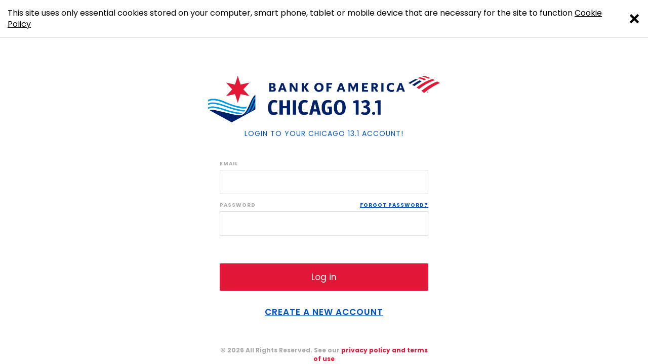

--- FILE ---
content_type: text/html; charset=utf-8
request_url: https://manage.hakuapp.com/login/chicago-131
body_size: 17254
content:
<!DOCTYPE html>
<html>
<head>
  <meta charset="UTF-8"/>
  <meta name="google" content="notranslate">
  <meta http-equiv="Content-Language" content="en"/>
  <meta name="viewport" content="width=device-width, initial-scale=1">

  <meta charset="utf-8">
<meta name="description" content="This is the login page for the Bank of America Chicago Marathon account">
<meta property="og:site_name" content="Chicago 13.1"/>
<meta property="og:title" content="Chicago 13.1"/>
<meta property="og:type" content="website"/>
<meta property="og:description" content="This is the login page for the Bank of America Chicago Marathon account" />
<meta property="og:locale" content="en_US" />
<meta property="og:image" content="https://s3.amazonaws.com/hakuapps/prod/5072b5284ea777feeaf8cca560db54513ecd24dc.png?1754664000" />
<meta property="fb:app_id" content="764086813707274" />
<meta property="og:url" content="https://www.chicagomarathon.com/"/>

  <title>Chicago 13.1</title>
    <style>
      :root {
      --branded-login-background: #FFF;
--branded-login-legal-link: #E21637;
--branded-login-back-link: #E21637;
--branded-login-btn-background: #E21637;
--branded-login-btn-background-lighter: #E21637;
--branded-login-btn-text-color: #FFF;
--branded-login-btn-text-color-mobile: #333;
--branded-login-label-color: #aaa;
--branded-login-forgotten-password-color: #0152C2;
--branded-login-legal-text-color: #aaa;
--branded-login-content-text: #444;
--branded-login-password-updated-title: #0152C2;
--branded-login-login-form-container-background: rgba(255, 255, 255, 0);
--branded-login-input-field-background-color: #FFF;
--branded-login-input-field-border-color: #ddd;
--branded-login-generiic-a-tag: #aaa;
--branded-login-error-color: #D90000;
--branded-login-mobile-span: #E21637;
--branded-login-forgot-password-title: #0152C2;
--branded-login-forgot-password-tagline-text: #333;
--branded-login-email-text: #0152C2;
--branded-login-login-form-container-margin-top: 50px;
--branded-login-welcome-tagline-color: #0152C2;
--branded-login-background-max-height: 100%; 
      }
</style>
  <!-- Include our styles and scripts -->
  <link href="https://account-static.hakuapp.com/assets/application-8f01750617a6dcd50760a8bab76994d0.css" media="all" rel="stylesheet" type="text/css" />
  <link href="https://account-static.hakuapp.com/assets/specific/authentication-33e7d90793715486531c0b63e16c8276.css" media="all" rel="stylesheet" type="text/css" />
  <link href="https://account-static.hakuapp.com/assets/utilities/utilities-923e032c21b5a151fd1d357e4b0a51e7.css" media="all" rel="stylesheet" type="text/css" />
  
  <style>
    ::-webkit-scrollbar {
      -webkit-appearance: none;
      width: 7px;
    }

    ::-webkit-scrollbar-thumb {
      border-radius: 4px;
      background-color: rgba(0, 0, 0, .5);
      box-shadow: 0 0 1px rgba(255, 255, 255, .5);
    }
</style>
  <script src="https://account-static.hakuapp.com/assets/i18n/i18n-9dd9cfcb6c02c22723368c026e1e8cc5.js" type="text/javascript"></script>
<script src="https://account-static.hakuapp.com/assets/i18n/translations-eacb06594231db008149516939d6efed.js" type="text/javascript"></script>

<meta id="_i18n__locale" property="haku:i18n:_locale" />
<meta content="en" id="_i18n_available_locales" property="haku:i18n:available_locales" />
<meta content="en-US-ORG_9b4ada1d9a92ebcf8016" id="_i18n_locale" property="haku:i18n:locale" />
<meta content="en" id="_i18n_base_locale" property="haku:i18n:base_locale" />
<meta content="en" id="_i18n_default_locale" property="haku:i18n:default_locale" />
<meta content="true" id="_i18n_is_default_locale" property="haku:i18n:is_default_locale" />

<script src="https://account-static.hakuapp.com/assets/i18n/setup_locale-dd529f22db21e4b4c5d0313fae246323.js" type="text/javascript"></script>

  <script media="general" src="https://account-static.hakuapp.com/assets/application-10d751c113c1d3a7a248c5f92f7e30e4.js" type="text/javascript"></script>
  <!-- IMPORTANT: Do not add anything to this file. -->
<script type="text/javascript">
//<![CDATA[

  var JavascriptHtmlImagePaths = {
    successNotify: "https://account-static.hakuapp.com/assets/success_notify-81e45885a23b2d0470ed287c9088f783.png",
    errorNotify: "https://account-static.hakuapp.com/assets/error_notify-4d743b124742ed7e47a4be5ec4e2c6b1.png",
    productDefault: "https://account-static.hakuapp.com/assets/product-default-9a2a7452ce64f921dc824587fab47463.png",
    grayPlaceholder: "https://account-static.hakuapp.com/assets/gray_placeholder-12a967f9ad9c79f29bf088da988f356d.png",
    userDefault: "https://account-static.hakuapp.com/assets/user-default-f2b934e0902f8372318fe35f5e9bc8dd.png",
    profileIcon: "https://account-static.hakuapp.com/assets/profile-icon-8633df12081001edd5384fe9206be1ea.png",
    fileIcon: "https://account-static.hakuapp.com/assets/file-8983c397ffcb6a997c294cc7102b46f0.png",
    videoIcon: "https://account-static.hakuapp.com/assets/video-b3aa34381ca1d69b8b61072ec6555d9c.png",
  }

//]]>
</script><!-- IMPORTANT: Do not add anything to this file. -->

      <meta content="false" id="_zopim_current_user_present" property="haku:zopim:current_user:present" /><meta content="false" id="_zopim_event_promoter_present" property="haku:zopim:event_promoter:present" /><meta content="true" id="_zopim_style_theme_present" property="haku:zopim:style_theme:present" /><meta content="Bank of America Half Marathon" id="_zopim_style_theme_name" property="haku:zopim:style_theme:name" />  <meta content="false" id="_zopim_current_user_present" property="haku:zopim:current_user:present" /><meta content="false" id="_zopim_event_promoter_present" property="haku:zopim:event_promoter:present" /><meta content="true" id="_zopim_style_theme_present" property="haku:zopim:style_theme:present" /><meta content="Bank of America Half Marathon" id="_zopim_style_theme_name" property="haku:zopim:style_theme:name" />
  <script src="https://account-static.hakuapp.com/assets/zopim/setup-b57ab317ebbca59c463608c736ce981d.js" type="text/javascript"></script>

  <script media="authentication" src="https://account-static.hakuapp.com/assets/authentication/login-display-79db508a377e2ba4b0a554734852f93c.js" type="text/javascript"></script>
    <link href="https://s3.amazonaws.com/hakuapps/prod/icon_chicago_marathon.png" rel="shortcut icon" type="image/png" />
    <link href="https://s3.amazonaws.com/hakuapps/prod/icon_chicago_marathon.png" rel="apple-touch-icon-precomposed" type="image/png" />
    <link href="https://s3.amazonaws.com/hakuapps/prod/icon_chicago_marathon.png" rel="apple-touch-icon" type="image/png" />
  <meta content="authenticity_token" name="csrf-param" />
<meta content="GFQ5p5EKihRMGQho6uA2qyWbgpAJA9jcLIAd6Gz4lIE=" name="csrf-token" />
  <!-- Include support for IE -->

  <!-- Include page specific scripts -->
  
  <meta content="USD" id="_i18n__currency_code" property="haku:i18n:_currency_code" />
<meta content="$" id="_i18n_currency_format_unit" property="haku:i18n:currency_format:unit" />
<meta content="%u%n" id="_i18n_currency_format_format" property="haku:i18n:currency_format:format" />

<script src="https://account-static.hakuapp.com/assets/i18n/setup_accounting-77f3a27793673d2402db9c1ad7fdc296.js" type="text/javascript"></script>
<script src="https://account-static.hakuapp.com/assets/i18n/setup_selectpicker-5f00389e7f3ded66cad81488672df934.js" type="text/javascript"></script>

  <link href="https://account-static.hakuapp.com/stylesheets/intl-tel-input@21.2.8/intlTelInput.min.css" media="screen" rel="stylesheet" type="text/css" />
<script src="https://account-static.hakuapp.com/javascripts/intl-tel-input@21.2.8/intlTelInput.min.js" type="text/javascript"></script>
<script src="https://account-static.hakuapp.com/javascripts/intl-tel-input@21.2.8/utils.js" type="text/javascript"></script>
<script src="https://account-static.hakuapp.com/assets/intl_tel_input/intl_tel_input-6031adb72c60746728c4497b8a5e01d4.js" type="text/javascript"></script>


<meta content="{&quot;ad&quot;:{&quot;iso2&quot;:&quot;ad&quot;,&quot;name&quot;:&quot;Andorra&quot;,&quot;national_prefix&quot;:&quot;None&quot;,&quot;translations&quot;:{}},&quot;ae&quot;:{&quot;iso2&quot;:&quot;ae&quot;,&quot;name&quot;:&quot;United Arab Emirates&quot;,&quot;national_prefix&quot;:&quot;0&quot;,&quot;translations&quot;:{}},&quot;af&quot;:{&quot;iso2&quot;:&quot;af&quot;,&quot;name&quot;:&quot;Afghanistan&quot;,&quot;national_prefix&quot;:&quot;0&quot;,&quot;translations&quot;:{}},&quot;ag&quot;:{&quot;iso2&quot;:&quot;ag&quot;,&quot;name&quot;:&quot;Antigua and Barbuda&quot;,&quot;national_prefix&quot;:&quot;1&quot;,&quot;translations&quot;:{}},&quot;ai&quot;:{&quot;iso2&quot;:&quot;ai&quot;,&quot;name&quot;:&quot;Anguilla&quot;,&quot;national_prefix&quot;:&quot;1&quot;,&quot;translations&quot;:{}},&quot;al&quot;:{&quot;iso2&quot;:&quot;al&quot;,&quot;name&quot;:&quot;Albania&quot;,&quot;national_prefix&quot;:&quot;0&quot;,&quot;translations&quot;:{}},&quot;am&quot;:{&quot;iso2&quot;:&quot;am&quot;,&quot;name&quot;:&quot;Armenia&quot;,&quot;national_prefix&quot;:&quot;8&quot;,&quot;translations&quot;:{}},&quot;ao&quot;:{&quot;iso2&quot;:&quot;ao&quot;,&quot;name&quot;:&quot;Angola&quot;,&quot;national_prefix&quot;:&quot;0&quot;,&quot;translations&quot;:{}},&quot;aq&quot;:{&quot;iso2&quot;:&quot;aq&quot;,&quot;name&quot;:&quot;Antarctica&quot;,&quot;national_prefix&quot;:&quot;&quot;,&quot;translations&quot;:{}},&quot;ar&quot;:{&quot;iso2&quot;:&quot;ar&quot;,&quot;name&quot;:&quot;Argentina&quot;,&quot;national_prefix&quot;:&quot;0&quot;,&quot;translations&quot;:{}},&quot;as&quot;:{&quot;iso2&quot;:&quot;as&quot;,&quot;name&quot;:&quot;American Samoa&quot;,&quot;national_prefix&quot;:&quot;1&quot;,&quot;translations&quot;:{}},&quot;at&quot;:{&quot;iso2&quot;:&quot;at&quot;,&quot;name&quot;:&quot;Austria&quot;,&quot;national_prefix&quot;:&quot;0&quot;,&quot;translations&quot;:{}},&quot;au&quot;:{&quot;iso2&quot;:&quot;au&quot;,&quot;name&quot;:&quot;Australia&quot;,&quot;national_prefix&quot;:&quot;0&quot;,&quot;translations&quot;:{}},&quot;aw&quot;:{&quot;iso2&quot;:&quot;aw&quot;,&quot;name&quot;:&quot;Aruba&quot;,&quot;national_prefix&quot;:&quot;None&quot;,&quot;translations&quot;:{}},&quot;ax&quot;:{&quot;iso2&quot;:&quot;ax&quot;,&quot;name&quot;:&quot;\u00c5land Islands&quot;,&quot;national_prefix&quot;:&quot;&quot;,&quot;translations&quot;:{}},&quot;az&quot;:{&quot;iso2&quot;:&quot;az&quot;,&quot;name&quot;:&quot;Azerbaijan&quot;,&quot;national_prefix&quot;:&quot;8&quot;,&quot;translations&quot;:{}},&quot;ba&quot;:{&quot;iso2&quot;:&quot;ba&quot;,&quot;name&quot;:&quot;Bosnia and Herzegovina&quot;,&quot;national_prefix&quot;:&quot;0&quot;,&quot;translations&quot;:{}},&quot;bb&quot;:{&quot;iso2&quot;:&quot;bb&quot;,&quot;name&quot;:&quot;Barbados&quot;,&quot;national_prefix&quot;:&quot;1&quot;,&quot;translations&quot;:{}},&quot;bd&quot;:{&quot;iso2&quot;:&quot;bd&quot;,&quot;name&quot;:&quot;Bangladesh&quot;,&quot;national_prefix&quot;:&quot;0&quot;,&quot;translations&quot;:{}},&quot;be&quot;:{&quot;iso2&quot;:&quot;be&quot;,&quot;name&quot;:&quot;Belgium&quot;,&quot;national_prefix&quot;:&quot;0&quot;,&quot;translations&quot;:{}},&quot;bf&quot;:{&quot;iso2&quot;:&quot;bf&quot;,&quot;name&quot;:&quot;Burkina Faso&quot;,&quot;national_prefix&quot;:&quot;None&quot;,&quot;translations&quot;:{}},&quot;bg&quot;:{&quot;iso2&quot;:&quot;bg&quot;,&quot;name&quot;:&quot;Bulgaria&quot;,&quot;national_prefix&quot;:&quot;0&quot;,&quot;translations&quot;:{}},&quot;bh&quot;:{&quot;iso2&quot;:&quot;bh&quot;,&quot;name&quot;:&quot;Bahrain&quot;,&quot;national_prefix&quot;:&quot;None&quot;,&quot;translations&quot;:{}},&quot;bi&quot;:{&quot;iso2&quot;:&quot;bi&quot;,&quot;name&quot;:&quot;Burundi&quot;,&quot;national_prefix&quot;:&quot;None&quot;,&quot;translations&quot;:{}},&quot;bj&quot;:{&quot;iso2&quot;:&quot;bj&quot;,&quot;name&quot;:&quot;Benin&quot;,&quot;national_prefix&quot;:&quot;None&quot;,&quot;translations&quot;:{}},&quot;bl&quot;:{&quot;iso2&quot;:&quot;bl&quot;,&quot;name&quot;:&quot;Saint Barth\u00e9lemy&quot;,&quot;national_prefix&quot;:&quot;&quot;,&quot;translations&quot;:{}},&quot;bm&quot;:{&quot;iso2&quot;:&quot;bm&quot;,&quot;name&quot;:&quot;Bermuda&quot;,&quot;national_prefix&quot;:&quot;1&quot;,&quot;translations&quot;:{}},&quot;bn&quot;:{&quot;iso2&quot;:&quot;bn&quot;,&quot;name&quot;:&quot;Brunei Darussalam&quot;,&quot;national_prefix&quot;:&quot;0&quot;,&quot;translations&quot;:{}},&quot;bo&quot;:{&quot;iso2&quot;:&quot;bo&quot;,&quot;name&quot;:&quot;Bolivia (Plurinational State of)&quot;,&quot;national_prefix&quot;:&quot;010&quot;,&quot;translations&quot;:{}},&quot;bq&quot;:{&quot;iso2&quot;:&quot;bq&quot;,&quot;name&quot;:&quot;Bonaire, Sint Eustatius and Saba&quot;,&quot;national_prefix&quot;:&quot;0&quot;,&quot;translations&quot;:{}},&quot;br&quot;:{&quot;iso2&quot;:&quot;br&quot;,&quot;name&quot;:&quot;Brazil&quot;,&quot;national_prefix&quot;:&quot;014&quot;,&quot;translations&quot;:{}},&quot;bs&quot;:{&quot;iso2&quot;:&quot;bs&quot;,&quot;name&quot;:&quot;Bahamas&quot;,&quot;national_prefix&quot;:&quot;1&quot;,&quot;translations&quot;:{}},&quot;bt&quot;:{&quot;iso2&quot;:&quot;bt&quot;,&quot;name&quot;:&quot;Bhutan&quot;,&quot;national_prefix&quot;:&quot;None&quot;,&quot;translations&quot;:{}},&quot;bv&quot;:{&quot;iso2&quot;:&quot;bv&quot;,&quot;name&quot;:&quot;Bouvet Island&quot;,&quot;national_prefix&quot;:&quot;&quot;,&quot;translations&quot;:{}},&quot;bw&quot;:{&quot;iso2&quot;:&quot;bw&quot;,&quot;name&quot;:&quot;Botswana&quot;,&quot;national_prefix&quot;:&quot;None&quot;,&quot;translations&quot;:{}},&quot;by&quot;:{&quot;iso2&quot;:&quot;by&quot;,&quot;name&quot;:&quot;Belarus&quot;,&quot;national_prefix&quot;:&quot;8&quot;,&quot;translations&quot;:{}},&quot;bz&quot;:{&quot;iso2&quot;:&quot;bz&quot;,&quot;name&quot;:&quot;Belize&quot;,&quot;national_prefix&quot;:&quot;0&quot;,&quot;translations&quot;:{}},&quot;ca&quot;:{&quot;iso2&quot;:&quot;ca&quot;,&quot;name&quot;:&quot;Canada&quot;,&quot;national_prefix&quot;:&quot;1&quot;,&quot;translations&quot;:{}},&quot;cc&quot;:{&quot;iso2&quot;:&quot;cc&quot;,&quot;name&quot;:&quot;Cocos (Keeling) Islands&quot;,&quot;national_prefix&quot;:&quot;0&quot;,&quot;translations&quot;:{}},&quot;cd&quot;:{&quot;iso2&quot;:&quot;cd&quot;,&quot;name&quot;:&quot;Congo (Democratic Republic of the)&quot;,&quot;national_prefix&quot;:&quot;None&quot;,&quot;translations&quot;:{}},&quot;cf&quot;:{&quot;iso2&quot;:&quot;cf&quot;,&quot;name&quot;:&quot;Central African Republic&quot;,&quot;national_prefix&quot;:&quot;None&quot;,&quot;translations&quot;:{}},&quot;cg&quot;:{&quot;iso2&quot;:&quot;cg&quot;,&quot;name&quot;:&quot;Congo&quot;,&quot;national_prefix&quot;:&quot;None&quot;,&quot;translations&quot;:{}},&quot;ch&quot;:{&quot;iso2&quot;:&quot;ch&quot;,&quot;name&quot;:&quot;Switzerland&quot;,&quot;national_prefix&quot;:&quot;0&quot;,&quot;translations&quot;:{}},&quot;ci&quot;:{&quot;iso2&quot;:&quot;ci&quot;,&quot;name&quot;:&quot;C\u00f4te d&#x27;Ivoire&quot;,&quot;national_prefix&quot;:&quot;0&quot;,&quot;translations&quot;:{}},&quot;ck&quot;:{&quot;iso2&quot;:&quot;ck&quot;,&quot;name&quot;:&quot;Cook Islands&quot;,&quot;national_prefix&quot;:&quot;00&quot;,&quot;translations&quot;:{}},&quot;cl&quot;:{&quot;iso2&quot;:&quot;cl&quot;,&quot;name&quot;:&quot;Chile&quot;,&quot;national_prefix&quot;:&quot;0&quot;,&quot;translations&quot;:{}},&quot;cm&quot;:{&quot;iso2&quot;:&quot;cm&quot;,&quot;name&quot;:&quot;Cameroon&quot;,&quot;national_prefix&quot;:&quot;None&quot;,&quot;translations&quot;:{}},&quot;cn&quot;:{&quot;iso2&quot;:&quot;cn&quot;,&quot;name&quot;:&quot;China&quot;,&quot;national_prefix&quot;:&quot;0&quot;,&quot;translations&quot;:{}},&quot;co&quot;:{&quot;iso2&quot;:&quot;co&quot;,&quot;name&quot;:&quot;Colombia&quot;,&quot;national_prefix&quot;:&quot;05&quot;,&quot;translations&quot;:{}},&quot;cr&quot;:{&quot;iso2&quot;:&quot;cr&quot;,&quot;name&quot;:&quot;Costa Rica&quot;,&quot;national_prefix&quot;:&quot;None&quot;,&quot;translations&quot;:{}},&quot;cu&quot;:{&quot;iso2&quot;:&quot;cu&quot;,&quot;name&quot;:&quot;Cuba&quot;,&quot;national_prefix&quot;:&quot;0&quot;,&quot;translations&quot;:{}},&quot;cv&quot;:{&quot;iso2&quot;:&quot;cv&quot;,&quot;name&quot;:&quot;Cabo Verde&quot;,&quot;national_prefix&quot;:&quot;None&quot;,&quot;translations&quot;:{}},&quot;cw&quot;:{&quot;iso2&quot;:&quot;cw&quot;,&quot;name&quot;:&quot;Cura\u00e7ao&quot;,&quot;national_prefix&quot;:&quot;0&quot;,&quot;translations&quot;:{}},&quot;cx&quot;:{&quot;iso2&quot;:&quot;cx&quot;,&quot;name&quot;:&quot;Christmas Island&quot;,&quot;national_prefix&quot;:&quot;0&quot;,&quot;translations&quot;:{}},&quot;cy&quot;:{&quot;iso2&quot;:&quot;cy&quot;,&quot;name&quot;:&quot;Cyprus&quot;,&quot;national_prefix&quot;:&quot;None&quot;,&quot;translations&quot;:{}},&quot;cz&quot;:{&quot;iso2&quot;:&quot;cz&quot;,&quot;name&quot;:&quot;Czechia&quot;,&quot;national_prefix&quot;:&quot;None&quot;,&quot;translations&quot;:{}},&quot;de&quot;:{&quot;iso2&quot;:&quot;de&quot;,&quot;name&quot;:&quot;Germany&quot;,&quot;national_prefix&quot;:&quot;0&quot;,&quot;translations&quot;:{}},&quot;dj&quot;:{&quot;iso2&quot;:&quot;dj&quot;,&quot;name&quot;:&quot;Djibouti&quot;,&quot;national_prefix&quot;:&quot;None&quot;,&quot;translations&quot;:{}},&quot;dk&quot;:{&quot;iso2&quot;:&quot;dk&quot;,&quot;name&quot;:&quot;Denmark&quot;,&quot;national_prefix&quot;:&quot;None&quot;,&quot;translations&quot;:{}},&quot;dm&quot;:{&quot;iso2&quot;:&quot;dm&quot;,&quot;name&quot;:&quot;Dominica&quot;,&quot;national_prefix&quot;:&quot;1&quot;,&quot;translations&quot;:{}},&quot;do&quot;:{&quot;iso2&quot;:&quot;do&quot;,&quot;name&quot;:&quot;Dominican Republic&quot;,&quot;national_prefix&quot;:&quot;1&quot;,&quot;translations&quot;:{}},&quot;dz&quot;:{&quot;iso2&quot;:&quot;dz&quot;,&quot;name&quot;:&quot;Algeria&quot;,&quot;national_prefix&quot;:&quot;7&quot;,&quot;translations&quot;:{}},&quot;ec&quot;:{&quot;iso2&quot;:&quot;ec&quot;,&quot;name&quot;:&quot;Ecuador&quot;,&quot;national_prefix&quot;:&quot;0&quot;,&quot;translations&quot;:{}},&quot;ee&quot;:{&quot;iso2&quot;:&quot;ee&quot;,&quot;name&quot;:&quot;Estonia&quot;,&quot;national_prefix&quot;:&quot;None&quot;,&quot;translations&quot;:{}},&quot;eg&quot;:{&quot;iso2&quot;:&quot;eg&quot;,&quot;name&quot;:&quot;Egypt&quot;,&quot;national_prefix&quot;:&quot;0&quot;,&quot;translations&quot;:{}},&quot;eh&quot;:{&quot;iso2&quot;:&quot;eh&quot;,&quot;name&quot;:&quot;Western Sahara&quot;,&quot;national_prefix&quot;:&quot;&quot;,&quot;translations&quot;:{}},&quot;er&quot;:{&quot;iso2&quot;:&quot;er&quot;,&quot;name&quot;:&quot;Eritrea&quot;,&quot;national_prefix&quot;:&quot;0&quot;,&quot;translations&quot;:{}},&quot;es&quot;:{&quot;iso2&quot;:&quot;es&quot;,&quot;name&quot;:&quot;Spain&quot;,&quot;national_prefix&quot;:&quot;None&quot;,&quot;translations&quot;:{}},&quot;et&quot;:{&quot;iso2&quot;:&quot;et&quot;,&quot;name&quot;:&quot;Ethiopia&quot;,&quot;national_prefix&quot;:&quot;0&quot;,&quot;translations&quot;:{}},&quot;fi&quot;:{&quot;iso2&quot;:&quot;fi&quot;,&quot;name&quot;:&quot;Finland&quot;,&quot;national_prefix&quot;:&quot;0&quot;,&quot;translations&quot;:{}},&quot;fj&quot;:{&quot;iso2&quot;:&quot;fj&quot;,&quot;name&quot;:&quot;Fiji&quot;,&quot;national_prefix&quot;:&quot;None&quot;,&quot;translations&quot;:{}},&quot;fk&quot;:{&quot;iso2&quot;:&quot;fk&quot;,&quot;name&quot;:&quot;Falkland Islands (Malvinas)&quot;,&quot;national_prefix&quot;:&quot;None&quot;,&quot;translations&quot;:{}},&quot;fm&quot;:{&quot;iso2&quot;:&quot;fm&quot;,&quot;name&quot;:&quot;Micronesia (Federated States of)&quot;,&quot;national_prefix&quot;:&quot;1&quot;,&quot;translations&quot;:{}},&quot;fo&quot;:{&quot;iso2&quot;:&quot;fo&quot;,&quot;name&quot;:&quot;Faroe Islands&quot;,&quot;national_prefix&quot;:&quot;None&quot;,&quot;translations&quot;:{}},&quot;fr&quot;:{&quot;iso2&quot;:&quot;fr&quot;,&quot;name&quot;:&quot;France&quot;,&quot;national_prefix&quot;:&quot;0&quot;,&quot;translations&quot;:{}},&quot;ga&quot;:{&quot;iso2&quot;:&quot;ga&quot;,&quot;name&quot;:&quot;Gabon&quot;,&quot;national_prefix&quot;:&quot;None&quot;,&quot;translations&quot;:{}},&quot;gb&quot;:{&quot;iso2&quot;:&quot;gb&quot;,&quot;name&quot;:&quot;United Kingdom of Great Britain and Northern Ireland&quot;,&quot;national_prefix&quot;:&quot;0&quot;,&quot;translations&quot;:{}},&quot;gd&quot;:{&quot;iso2&quot;:&quot;gd&quot;,&quot;name&quot;:&quot;Grenada&quot;,&quot;national_prefix&quot;:&quot;1&quot;,&quot;translations&quot;:{}},&quot;ge&quot;:{&quot;iso2&quot;:&quot;ge&quot;,&quot;name&quot;:&quot;Georgia&quot;,&quot;national_prefix&quot;:&quot;8*&quot;,&quot;translations&quot;:{}},&quot;gf&quot;:{&quot;iso2&quot;:&quot;gf&quot;,&quot;name&quot;:&quot;French Guiana&quot;,&quot;national_prefix&quot;:&quot;None&quot;,&quot;translations&quot;:{}},&quot;gg&quot;:{&quot;iso2&quot;:&quot;gg&quot;,&quot;name&quot;:&quot;Guernsey&quot;,&quot;national_prefix&quot;:&quot;&quot;,&quot;translations&quot;:{}},&quot;gh&quot;:{&quot;iso2&quot;:&quot;gh&quot;,&quot;name&quot;:&quot;Ghana&quot;,&quot;national_prefix&quot;:&quot;None&quot;,&quot;translations&quot;:{}},&quot;gi&quot;:{&quot;iso2&quot;:&quot;gi&quot;,&quot;name&quot;:&quot;Gibraltar&quot;,&quot;national_prefix&quot;:&quot;None&quot;,&quot;translations&quot;:{}},&quot;gl&quot;:{&quot;iso2&quot;:&quot;gl&quot;,&quot;name&quot;:&quot;Greenland&quot;,&quot;national_prefix&quot;:&quot;None&quot;,&quot;translations&quot;:{}},&quot;gm&quot;:{&quot;iso2&quot;:&quot;gm&quot;,&quot;name&quot;:&quot;Gambia&quot;,&quot;national_prefix&quot;:&quot;None&quot;,&quot;translations&quot;:{}},&quot;gn&quot;:{&quot;iso2&quot;:&quot;gn&quot;,&quot;name&quot;:&quot;Guinea&quot;,&quot;national_prefix&quot;:&quot;None&quot;,&quot;translations&quot;:{}},&quot;gp&quot;:{&quot;iso2&quot;:&quot;gp&quot;,&quot;name&quot;:&quot;Guadeloupe&quot;,&quot;national_prefix&quot;:&quot;None&quot;,&quot;translations&quot;:{}},&quot;gq&quot;:{&quot;iso2&quot;:&quot;gq&quot;,&quot;name&quot;:&quot;Equatorial Guinea&quot;,&quot;national_prefix&quot;:&quot;None&quot;,&quot;translations&quot;:{}},&quot;gr&quot;:{&quot;iso2&quot;:&quot;gr&quot;,&quot;name&quot;:&quot;Greece&quot;,&quot;national_prefix&quot;:&quot;None&quot;,&quot;translations&quot;:{}},&quot;gs&quot;:{&quot;iso2&quot;:&quot;gs&quot;,&quot;name&quot;:&quot;South Georgia and the South Sandwich Islands&quot;,&quot;national_prefix&quot;:&quot;&quot;,&quot;translations&quot;:{}},&quot;gt&quot;:{&quot;iso2&quot;:&quot;gt&quot;,&quot;name&quot;:&quot;Guatemala&quot;,&quot;national_prefix&quot;:&quot;None&quot;,&quot;translations&quot;:{}},&quot;gu&quot;:{&quot;iso2&quot;:&quot;gu&quot;,&quot;name&quot;:&quot;Guam&quot;,&quot;national_prefix&quot;:&quot;1&quot;,&quot;translations&quot;:{}},&quot;gw&quot;:{&quot;iso2&quot;:&quot;gw&quot;,&quot;name&quot;:&quot;Guinea-Bissau&quot;,&quot;national_prefix&quot;:&quot;None&quot;,&quot;translations&quot;:{}},&quot;gy&quot;:{&quot;iso2&quot;:&quot;gy&quot;,&quot;name&quot;:&quot;Guyana&quot;,&quot;national_prefix&quot;:&quot;None&quot;,&quot;translations&quot;:{}},&quot;hk&quot;:{&quot;iso2&quot;:&quot;hk&quot;,&quot;name&quot;:&quot;Hong Kong&quot;,&quot;national_prefix&quot;:&quot;None&quot;,&quot;translations&quot;:{}},&quot;hm&quot;:{&quot;iso2&quot;:&quot;hm&quot;,&quot;name&quot;:&quot;Heard Island and McDonald Islands&quot;,&quot;national_prefix&quot;:&quot;&quot;,&quot;translations&quot;:{}},&quot;hn&quot;:{&quot;iso2&quot;:&quot;hn&quot;,&quot;name&quot;:&quot;Honduras&quot;,&quot;national_prefix&quot;:&quot;None&quot;,&quot;translations&quot;:{}},&quot;hr&quot;:{&quot;iso2&quot;:&quot;hr&quot;,&quot;name&quot;:&quot;Croatia&quot;,&quot;national_prefix&quot;:&quot;0&quot;,&quot;translations&quot;:{}},&quot;ht&quot;:{&quot;iso2&quot;:&quot;ht&quot;,&quot;name&quot;:&quot;Haiti&quot;,&quot;national_prefix&quot;:&quot;None&quot;,&quot;translations&quot;:{}},&quot;hu&quot;:{&quot;iso2&quot;:&quot;hu&quot;,&quot;name&quot;:&quot;Hungary&quot;,&quot;national_prefix&quot;:&quot;06&quot;,&quot;translations&quot;:{}},&quot;id&quot;:{&quot;iso2&quot;:&quot;id&quot;,&quot;name&quot;:&quot;Indonesia&quot;,&quot;national_prefix&quot;:&quot;0&quot;,&quot;translations&quot;:{}},&quot;ie&quot;:{&quot;iso2&quot;:&quot;ie&quot;,&quot;name&quot;:&quot;Ireland&quot;,&quot;national_prefix&quot;:&quot;0&quot;,&quot;translations&quot;:{}},&quot;il&quot;:{&quot;iso2&quot;:&quot;il&quot;,&quot;name&quot;:&quot;Israel&quot;,&quot;national_prefix&quot;:&quot;0&quot;,&quot;translations&quot;:{}},&quot;im&quot;:{&quot;iso2&quot;:&quot;im&quot;,&quot;name&quot;:&quot;Isle of Man&quot;,&quot;national_prefix&quot;:&quot;&quot;,&quot;translations&quot;:{}},&quot;in&quot;:{&quot;iso2&quot;:&quot;in&quot;,&quot;name&quot;:&quot;India&quot;,&quot;national_prefix&quot;:&quot;0&quot;,&quot;translations&quot;:{}},&quot;io&quot;:{&quot;iso2&quot;:&quot;io&quot;,&quot;name&quot;:&quot;British Indian Ocean Territory&quot;,&quot;national_prefix&quot;:&quot;&quot;,&quot;translations&quot;:{}},&quot;iq&quot;:{&quot;iso2&quot;:&quot;iq&quot;,&quot;name&quot;:&quot;Iraq&quot;,&quot;national_prefix&quot;:&quot;None&quot;,&quot;translations&quot;:{}},&quot;ir&quot;:{&quot;iso2&quot;:&quot;ir&quot;,&quot;name&quot;:&quot;Iran (Islamic Republic of)&quot;,&quot;national_prefix&quot;:&quot;0&quot;,&quot;translations&quot;:{}},&quot;is&quot;:{&quot;iso2&quot;:&quot;is&quot;,&quot;name&quot;:&quot;Iceland&quot;,&quot;national_prefix&quot;:&quot;0&quot;,&quot;translations&quot;:{}},&quot;it&quot;:{&quot;iso2&quot;:&quot;it&quot;,&quot;name&quot;:&quot;Italy&quot;,&quot;national_prefix&quot;:&quot;None&quot;,&quot;translations&quot;:{}},&quot;je&quot;:{&quot;iso2&quot;:&quot;je&quot;,&quot;name&quot;:&quot;Jersey&quot;,&quot;national_prefix&quot;:&quot;&quot;,&quot;translations&quot;:{}},&quot;jm&quot;:{&quot;iso2&quot;:&quot;jm&quot;,&quot;name&quot;:&quot;Jamaica&quot;,&quot;national_prefix&quot;:&quot;1&quot;,&quot;translations&quot;:{}},&quot;jo&quot;:{&quot;iso2&quot;:&quot;jo&quot;,&quot;name&quot;:&quot;Jordan&quot;,&quot;national_prefix&quot;:&quot;0&quot;,&quot;translations&quot;:{}},&quot;jp&quot;:{&quot;iso2&quot;:&quot;jp&quot;,&quot;name&quot;:&quot;Japan&quot;,&quot;national_prefix&quot;:&quot;0&quot;,&quot;translations&quot;:{}},&quot;ke&quot;:{&quot;iso2&quot;:&quot;ke&quot;,&quot;name&quot;:&quot;Kenya&quot;,&quot;national_prefix&quot;:&quot;0&quot;,&quot;translations&quot;:{}},&quot;kg&quot;:{&quot;iso2&quot;:&quot;kg&quot;,&quot;name&quot;:&quot;Kyrgyzstan&quot;,&quot;national_prefix&quot;:&quot;0&quot;,&quot;translations&quot;:{}},&quot;kh&quot;:{&quot;iso2&quot;:&quot;kh&quot;,&quot;name&quot;:&quot;Cambodia&quot;,&quot;national_prefix&quot;:&quot;0&quot;,&quot;translations&quot;:{}},&quot;ki&quot;:{&quot;iso2&quot;:&quot;ki&quot;,&quot;name&quot;:&quot;Kiribati&quot;,&quot;national_prefix&quot;:&quot;None&quot;,&quot;translations&quot;:{}},&quot;km&quot;:{&quot;iso2&quot;:&quot;km&quot;,&quot;name&quot;:&quot;Comoros&quot;,&quot;national_prefix&quot;:&quot;None&quot;,&quot;translations&quot;:{}},&quot;kn&quot;:{&quot;iso2&quot;:&quot;kn&quot;,&quot;name&quot;:&quot;Saint Kitts and Nevis&quot;,&quot;national_prefix&quot;:&quot;1&quot;,&quot;translations&quot;:{}},&quot;kp&quot;:{&quot;iso2&quot;:&quot;kp&quot;,&quot;name&quot;:&quot;Korea (Democratic People&#x27;s Republic of)&quot;,&quot;national_prefix&quot;:&quot;0&quot;,&quot;translations&quot;:{}},&quot;kr&quot;:{&quot;iso2&quot;:&quot;kr&quot;,&quot;name&quot;:&quot;Korea (Republic of)&quot;,&quot;national_prefix&quot;:&quot;0&quot;,&quot;translations&quot;:{}},&quot;kw&quot;:{&quot;iso2&quot;:&quot;kw&quot;,&quot;name&quot;:&quot;Kuwait&quot;,&quot;national_prefix&quot;:&quot;None&quot;,&quot;translations&quot;:{}},&quot;ky&quot;:{&quot;iso2&quot;:&quot;ky&quot;,&quot;name&quot;:&quot;Cayman Islands&quot;,&quot;national_prefix&quot;:&quot;1&quot;,&quot;translations&quot;:{}},&quot;kz&quot;:{&quot;iso2&quot;:&quot;kz&quot;,&quot;name&quot;:&quot;Kazakhstan&quot;,&quot;national_prefix&quot;:&quot;8&quot;,&quot;translations&quot;:{}},&quot;la&quot;:{&quot;iso2&quot;:&quot;la&quot;,&quot;name&quot;:&quot;Lao People&#x27;s Democratic Republic&quot;,&quot;national_prefix&quot;:&quot;0&quot;,&quot;translations&quot;:{}},&quot;lb&quot;:{&quot;iso2&quot;:&quot;lb&quot;,&quot;name&quot;:&quot;Lebanon&quot;,&quot;national_prefix&quot;:&quot;0&quot;,&quot;translations&quot;:{}},&quot;lc&quot;:{&quot;iso2&quot;:&quot;lc&quot;,&quot;name&quot;:&quot;Saint Lucia&quot;,&quot;national_prefix&quot;:&quot;1&quot;,&quot;translations&quot;:{}},&quot;li&quot;:{&quot;iso2&quot;:&quot;li&quot;,&quot;name&quot;:&quot;Liechtenstein&quot;,&quot;national_prefix&quot;:&quot;None&quot;,&quot;translations&quot;:{}},&quot;lk&quot;:{&quot;iso2&quot;:&quot;lk&quot;,&quot;name&quot;:&quot;Sri Lanka&quot;,&quot;national_prefix&quot;:&quot;0&quot;,&quot;translations&quot;:{}},&quot;lr&quot;:{&quot;iso2&quot;:&quot;lr&quot;,&quot;name&quot;:&quot;Liberia&quot;,&quot;national_prefix&quot;:&quot;22&quot;,&quot;translations&quot;:{}},&quot;ls&quot;:{&quot;iso2&quot;:&quot;ls&quot;,&quot;name&quot;:&quot;Lesotho&quot;,&quot;national_prefix&quot;:&quot;None&quot;,&quot;translations&quot;:{}},&quot;lt&quot;:{&quot;iso2&quot;:&quot;lt&quot;,&quot;name&quot;:&quot;Lithuania&quot;,&quot;national_prefix&quot;:&quot;8&quot;,&quot;translations&quot;:{}},&quot;lu&quot;:{&quot;iso2&quot;:&quot;lu&quot;,&quot;name&quot;:&quot;Luxembourg&quot;,&quot;national_prefix&quot;:&quot;None&quot;,&quot;translations&quot;:{}},&quot;lv&quot;:{&quot;iso2&quot;:&quot;lv&quot;,&quot;name&quot;:&quot;Latvia&quot;,&quot;national_prefix&quot;:&quot;8&quot;,&quot;translations&quot;:{}},&quot;ly&quot;:{&quot;iso2&quot;:&quot;ly&quot;,&quot;name&quot;:&quot;Libya&quot;,&quot;national_prefix&quot;:&quot;0&quot;,&quot;translations&quot;:{}},&quot;ma&quot;:{&quot;iso2&quot;:&quot;ma&quot;,&quot;name&quot;:&quot;Morocco&quot;,&quot;national_prefix&quot;:&quot;0&quot;,&quot;translations&quot;:{}},&quot;mc&quot;:{&quot;iso2&quot;:&quot;mc&quot;,&quot;name&quot;:&quot;Monaco&quot;,&quot;national_prefix&quot;:&quot;0&quot;,&quot;translations&quot;:{}},&quot;md&quot;:{&quot;iso2&quot;:&quot;md&quot;,&quot;name&quot;:&quot;Moldova (Republic of)&quot;,&quot;national_prefix&quot;:&quot;0&quot;,&quot;translations&quot;:{}},&quot;me&quot;:{&quot;iso2&quot;:&quot;me&quot;,&quot;name&quot;:&quot;Montenegro&quot;,&quot;national_prefix&quot;:&quot;0&quot;,&quot;translations&quot;:{}},&quot;mf&quot;:{&quot;iso2&quot;:&quot;mf&quot;,&quot;name&quot;:&quot;Saint Martin (French part)&quot;,&quot;national_prefix&quot;:&quot;&quot;,&quot;translations&quot;:{}},&quot;mg&quot;:{&quot;iso2&quot;:&quot;mg&quot;,&quot;name&quot;:&quot;Madagascar&quot;,&quot;national_prefix&quot;:&quot;None&quot;,&quot;translations&quot;:{}},&quot;mh&quot;:{&quot;iso2&quot;:&quot;mh&quot;,&quot;name&quot;:&quot;Marshall Islands&quot;,&quot;national_prefix&quot;:&quot;1&quot;,&quot;translations&quot;:{}},&quot;mk&quot;:{&quot;iso2&quot;:&quot;mk&quot;,&quot;name&quot;:&quot;North Macedonia&quot;,&quot;national_prefix&quot;:&quot;0&quot;,&quot;translations&quot;:{}},&quot;ml&quot;:{&quot;iso2&quot;:&quot;ml&quot;,&quot;name&quot;:&quot;Mali&quot;,&quot;national_prefix&quot;:&quot;0&quot;,&quot;translations&quot;:{}},&quot;mm&quot;:{&quot;iso2&quot;:&quot;mm&quot;,&quot;name&quot;:&quot;Myanmar&quot;,&quot;national_prefix&quot;:&quot;None&quot;,&quot;translations&quot;:{}},&quot;mn&quot;:{&quot;iso2&quot;:&quot;mn&quot;,&quot;name&quot;:&quot;Mongolia&quot;,&quot;national_prefix&quot;:&quot;0&quot;,&quot;translations&quot;:{}},&quot;mo&quot;:{&quot;iso2&quot;:&quot;mo&quot;,&quot;name&quot;:&quot;Macao&quot;,&quot;national_prefix&quot;:&quot;0&quot;,&quot;translations&quot;:{}},&quot;mp&quot;:{&quot;iso2&quot;:&quot;mp&quot;,&quot;name&quot;:&quot;Northern Mariana Islands&quot;,&quot;national_prefix&quot;:&quot;1&quot;,&quot;translations&quot;:{}},&quot;mq&quot;:{&quot;iso2&quot;:&quot;mq&quot;,&quot;name&quot;:&quot;Martinique&quot;,&quot;national_prefix&quot;:&quot;None&quot;,&quot;translations&quot;:{}},&quot;mr&quot;:{&quot;iso2&quot;:&quot;mr&quot;,&quot;name&quot;:&quot;Mauritania&quot;,&quot;national_prefix&quot;:&quot;0&quot;,&quot;translations&quot;:{}},&quot;ms&quot;:{&quot;iso2&quot;:&quot;ms&quot;,&quot;name&quot;:&quot;Montserrat&quot;,&quot;national_prefix&quot;:&quot;1&quot;,&quot;translations&quot;:{}},&quot;mt&quot;:{&quot;iso2&quot;:&quot;mt&quot;,&quot;name&quot;:&quot;Malta&quot;,&quot;national_prefix&quot;:&quot;21&quot;,&quot;translations&quot;:{}},&quot;mu&quot;:{&quot;iso2&quot;:&quot;mu&quot;,&quot;name&quot;:&quot;Mauritius&quot;,&quot;national_prefix&quot;:&quot;None&quot;,&quot;translations&quot;:{}},&quot;mv&quot;:{&quot;iso2&quot;:&quot;mv&quot;,&quot;name&quot;:&quot;Maldives&quot;,&quot;national_prefix&quot;:&quot;None&quot;,&quot;translations&quot;:{}},&quot;mw&quot;:{&quot;iso2&quot;:&quot;mw&quot;,&quot;name&quot;:&quot;Malawi&quot;,&quot;national_prefix&quot;:&quot;None&quot;,&quot;translations&quot;:{}},&quot;mx&quot;:{&quot;iso2&quot;:&quot;mx&quot;,&quot;name&quot;:&quot;Mexico&quot;,&quot;national_prefix&quot;:&quot;01&quot;,&quot;translations&quot;:{}},&quot;my&quot;:{&quot;iso2&quot;:&quot;my&quot;,&quot;name&quot;:&quot;Malaysia&quot;,&quot;national_prefix&quot;:&quot;0&quot;,&quot;translations&quot;:{}},&quot;mz&quot;:{&quot;iso2&quot;:&quot;mz&quot;,&quot;name&quot;:&quot;Mozambique&quot;,&quot;national_prefix&quot;:&quot;0&quot;,&quot;translations&quot;:{}},&quot;na&quot;:{&quot;iso2&quot;:&quot;na&quot;,&quot;name&quot;:&quot;Namibia&quot;,&quot;national_prefix&quot;:&quot;0&quot;,&quot;translations&quot;:{}},&quot;nc&quot;:{&quot;iso2&quot;:&quot;nc&quot;,&quot;name&quot;:&quot;New Caledonia&quot;,&quot;national_prefix&quot;:&quot;None&quot;,&quot;translations&quot;:{}},&quot;ne&quot;:{&quot;iso2&quot;:&quot;ne&quot;,&quot;name&quot;:&quot;Niger&quot;,&quot;national_prefix&quot;:&quot;0&quot;,&quot;translations&quot;:{}},&quot;nf&quot;:{&quot;iso2&quot;:&quot;nf&quot;,&quot;name&quot;:&quot;Norfolk Island&quot;,&quot;national_prefix&quot;:&quot;None&quot;,&quot;translations&quot;:{}},&quot;ng&quot;:{&quot;iso2&quot;:&quot;ng&quot;,&quot;name&quot;:&quot;Nigeria&quot;,&quot;national_prefix&quot;:&quot;0&quot;,&quot;translations&quot;:{}},&quot;ni&quot;:{&quot;iso2&quot;:&quot;ni&quot;,&quot;name&quot;:&quot;Nicaragua&quot;,&quot;national_prefix&quot;:&quot;None&quot;,&quot;translations&quot;:{}},&quot;nl&quot;:{&quot;iso2&quot;:&quot;nl&quot;,&quot;name&quot;:&quot;Netherlands&quot;,&quot;national_prefix&quot;:&quot;0&quot;,&quot;translations&quot;:{}},&quot;no&quot;:{&quot;iso2&quot;:&quot;no&quot;,&quot;name&quot;:&quot;Norway&quot;,&quot;national_prefix&quot;:&quot;None&quot;,&quot;translations&quot;:{}},&quot;np&quot;:{&quot;iso2&quot;:&quot;np&quot;,&quot;name&quot;:&quot;Nepal&quot;,&quot;national_prefix&quot;:&quot;0&quot;,&quot;translations&quot;:{}},&quot;nr&quot;:{&quot;iso2&quot;:&quot;nr&quot;,&quot;name&quot;:&quot;Nauru&quot;,&quot;national_prefix&quot;:&quot;0&quot;,&quot;translations&quot;:{}},&quot;nu&quot;:{&quot;iso2&quot;:&quot;nu&quot;,&quot;name&quot;:&quot;Niue&quot;,&quot;national_prefix&quot;:&quot;None&quot;,&quot;translations&quot;:{}},&quot;nz&quot;:{&quot;iso2&quot;:&quot;nz&quot;,&quot;name&quot;:&quot;New Zealand&quot;,&quot;national_prefix&quot;:&quot;0&quot;,&quot;translations&quot;:{}},&quot;om&quot;:{&quot;iso2&quot;:&quot;om&quot;,&quot;name&quot;:&quot;Oman&quot;,&quot;national_prefix&quot;:&quot;None&quot;,&quot;translations&quot;:{}},&quot;pa&quot;:{&quot;iso2&quot;:&quot;pa&quot;,&quot;name&quot;:&quot;Panama&quot;,&quot;national_prefix&quot;:&quot;None&quot;,&quot;translations&quot;:{}},&quot;pe&quot;:{&quot;iso2&quot;:&quot;pe&quot;,&quot;name&quot;:&quot;Peru&quot;,&quot;national_prefix&quot;:&quot;0&quot;,&quot;translations&quot;:{}},&quot;pf&quot;:{&quot;iso2&quot;:&quot;pf&quot;,&quot;name&quot;:&quot;French Polynesia&quot;,&quot;national_prefix&quot;:&quot;None&quot;,&quot;translations&quot;:{}},&quot;pg&quot;:{&quot;iso2&quot;:&quot;pg&quot;,&quot;name&quot;:&quot;Papua New Guinea&quot;,&quot;national_prefix&quot;:&quot;None&quot;,&quot;translations&quot;:{}},&quot;ph&quot;:{&quot;iso2&quot;:&quot;ph&quot;,&quot;name&quot;:&quot;Philippines&quot;,&quot;national_prefix&quot;:&quot;0&quot;,&quot;translations&quot;:{}},&quot;pk&quot;:{&quot;iso2&quot;:&quot;pk&quot;,&quot;name&quot;:&quot;Pakistan&quot;,&quot;national_prefix&quot;:&quot;0&quot;,&quot;translations&quot;:{}},&quot;pl&quot;:{&quot;iso2&quot;:&quot;pl&quot;,&quot;name&quot;:&quot;Poland&quot;,&quot;national_prefix&quot;:&quot;0&quot;,&quot;translations&quot;:{}},&quot;pm&quot;:{&quot;iso2&quot;:&quot;pm&quot;,&quot;name&quot;:&quot;Saint Pierre and Miquelon&quot;,&quot;national_prefix&quot;:&quot;0&quot;,&quot;translations&quot;:{}},&quot;pn&quot;:{&quot;iso2&quot;:&quot;pn&quot;,&quot;name&quot;:&quot;Pitcairn&quot;,&quot;national_prefix&quot;:&quot;0&quot;,&quot;translations&quot;:{}},&quot;pr&quot;:{&quot;iso2&quot;:&quot;pr&quot;,&quot;name&quot;:&quot;Puerto Rico&quot;,&quot;national_prefix&quot;:&quot;1&quot;,&quot;translations&quot;:{}},&quot;ps&quot;:{&quot;iso2&quot;:&quot;ps&quot;,&quot;name&quot;:&quot;Palestine, State of&quot;,&quot;national_prefix&quot;:&quot;0&quot;,&quot;translations&quot;:{}},&quot;pt&quot;:{&quot;iso2&quot;:&quot;pt&quot;,&quot;name&quot;:&quot;Portugal&quot;,&quot;national_prefix&quot;:&quot;None&quot;,&quot;translations&quot;:{}},&quot;pw&quot;:{&quot;iso2&quot;:&quot;pw&quot;,&quot;name&quot;:&quot;Palau&quot;,&quot;national_prefix&quot;:&quot;None&quot;,&quot;translations&quot;:{}},&quot;py&quot;:{&quot;iso2&quot;:&quot;py&quot;,&quot;name&quot;:&quot;Paraguay&quot;,&quot;national_prefix&quot;:&quot;0&quot;,&quot;translations&quot;:{}},&quot;qa&quot;:{&quot;iso2&quot;:&quot;qa&quot;,&quot;name&quot;:&quot;Qatar&quot;,&quot;national_prefix&quot;:&quot;None&quot;,&quot;translations&quot;:{}},&quot;re&quot;:{&quot;iso2&quot;:&quot;re&quot;,&quot;name&quot;:&quot;R\u00e9union&quot;,&quot;national_prefix&quot;:&quot;None&quot;,&quot;translations&quot;:{}},&quot;ro&quot;:{&quot;iso2&quot;:&quot;ro&quot;,&quot;name&quot;:&quot;Romania&quot;,&quot;national_prefix&quot;:&quot;0&quot;,&quot;translations&quot;:{}},&quot;rs&quot;:{&quot;iso2&quot;:&quot;rs&quot;,&quot;name&quot;:&quot;Serbia&quot;,&quot;national_prefix&quot;:&quot;0&quot;,&quot;translations&quot;:{}},&quot;ru&quot;:{&quot;iso2&quot;:&quot;ru&quot;,&quot;name&quot;:&quot;Russian Federation&quot;,&quot;national_prefix&quot;:&quot;8&quot;,&quot;translations&quot;:{}},&quot;rw&quot;:{&quot;iso2&quot;:&quot;rw&quot;,&quot;name&quot;:&quot;Rwanda&quot;,&quot;national_prefix&quot;:&quot;0&quot;,&quot;translations&quot;:{}},&quot;sa&quot;:{&quot;iso2&quot;:&quot;sa&quot;,&quot;name&quot;:&quot;Saudi Arabia&quot;,&quot;national_prefix&quot;:&quot;0&quot;,&quot;translations&quot;:{}},&quot;sb&quot;:{&quot;iso2&quot;:&quot;sb&quot;,&quot;name&quot;:&quot;Solomon Islands&quot;,&quot;national_prefix&quot;:&quot;None&quot;,&quot;translations&quot;:{}},&quot;sc&quot;:{&quot;iso2&quot;:&quot;sc&quot;,&quot;name&quot;:&quot;Seychelles&quot;,&quot;national_prefix&quot;:&quot;None&quot;,&quot;translations&quot;:{}},&quot;sd&quot;:{&quot;iso2&quot;:&quot;sd&quot;,&quot;name&quot;:&quot;Sudan&quot;,&quot;national_prefix&quot;:&quot;0&quot;,&quot;translations&quot;:{}},&quot;se&quot;:{&quot;iso2&quot;:&quot;se&quot;,&quot;name&quot;:&quot;Sweden&quot;,&quot;national_prefix&quot;:&quot;0&quot;,&quot;translations&quot;:{}},&quot;sg&quot;:{&quot;iso2&quot;:&quot;sg&quot;,&quot;name&quot;:&quot;Singapore&quot;,&quot;national_prefix&quot;:&quot;None&quot;,&quot;translations&quot;:{}},&quot;sh&quot;:{&quot;iso2&quot;:&quot;sh&quot;,&quot;name&quot;:&quot;Saint Helena, Ascension and Tristan da Cunha&quot;,&quot;national_prefix&quot;:&quot;None&quot;,&quot;translations&quot;:{}},&quot;si&quot;:{&quot;iso2&quot;:&quot;si&quot;,&quot;name&quot;:&quot;Slovenia&quot;,&quot;national_prefix&quot;:&quot;0&quot;,&quot;translations&quot;:{}},&quot;sj&quot;:{&quot;iso2&quot;:&quot;sj&quot;,&quot;name&quot;:&quot;Svalbard and Jan Mayen&quot;,&quot;national_prefix&quot;:&quot;None&quot;,&quot;translations&quot;:{}},&quot;sk&quot;:{&quot;iso2&quot;:&quot;sk&quot;,&quot;name&quot;:&quot;Slovakia&quot;,&quot;national_prefix&quot;:&quot;0&quot;,&quot;translations&quot;:{}},&quot;sl&quot;:{&quot;iso2&quot;:&quot;sl&quot;,&quot;name&quot;:&quot;Sierra Leone&quot;,&quot;national_prefix&quot;:&quot;0&quot;,&quot;translations&quot;:{}},&quot;sm&quot;:{&quot;iso2&quot;:&quot;sm&quot;,&quot;name&quot;:&quot;San Marino&quot;,&quot;national_prefix&quot;:&quot;None&quot;,&quot;translations&quot;:{}},&quot;sn&quot;:{&quot;iso2&quot;:&quot;sn&quot;,&quot;name&quot;:&quot;Senegal&quot;,&quot;national_prefix&quot;:&quot;None&quot;,&quot;translations&quot;:{}},&quot;so&quot;:{&quot;iso2&quot;:&quot;so&quot;,&quot;name&quot;:&quot;Somalia&quot;,&quot;national_prefix&quot;:&quot;None&quot;,&quot;translations&quot;:{}},&quot;sr&quot;:{&quot;iso2&quot;:&quot;sr&quot;,&quot;name&quot;:&quot;Suriname&quot;,&quot;national_prefix&quot;:&quot;0&quot;,&quot;translations&quot;:{}},&quot;ss&quot;:{&quot;iso2&quot;:&quot;ss&quot;,&quot;name&quot;:&quot;South Sudan&quot;,&quot;national_prefix&quot;:&quot;0&quot;,&quot;translations&quot;:{}},&quot;st&quot;:{&quot;iso2&quot;:&quot;st&quot;,&quot;name&quot;:&quot;Sao Tome and Principe&quot;,&quot;national_prefix&quot;:&quot;0&quot;,&quot;translations&quot;:{}},&quot;sv&quot;:{&quot;iso2&quot;:&quot;sv&quot;,&quot;name&quot;:&quot;El Salvador&quot;,&quot;national_prefix&quot;:&quot;None&quot;,&quot;translations&quot;:{}},&quot;sx&quot;:{&quot;iso2&quot;:&quot;sx&quot;,&quot;name&quot;:&quot;Sint Maarten (Dutch part)&quot;,&quot;national_prefix&quot;:&quot;0&quot;,&quot;translations&quot;:{}},&quot;sy&quot;:{&quot;iso2&quot;:&quot;sy&quot;,&quot;name&quot;:&quot;Syrian Arab Republic&quot;,&quot;national_prefix&quot;:&quot;0&quot;,&quot;translations&quot;:{}},&quot;sz&quot;:{&quot;iso2&quot;:&quot;sz&quot;,&quot;name&quot;:&quot;Eswatini&quot;,&quot;national_prefix&quot;:&quot;None&quot;,&quot;translations&quot;:{}},&quot;tc&quot;:{&quot;iso2&quot;:&quot;tc&quot;,&quot;name&quot;:&quot;Turks and Caicos Islands&quot;,&quot;national_prefix&quot;:&quot;1&quot;,&quot;translations&quot;:{}},&quot;td&quot;:{&quot;iso2&quot;:&quot;td&quot;,&quot;name&quot;:&quot;Chad&quot;,&quot;national_prefix&quot;:&quot;None&quot;,&quot;translations&quot;:{}},&quot;tf&quot;:{&quot;iso2&quot;:&quot;tf&quot;,&quot;name&quot;:&quot;French Southern Territories&quot;,&quot;national_prefix&quot;:&quot;&quot;,&quot;translations&quot;:{}},&quot;tg&quot;:{&quot;iso2&quot;:&quot;tg&quot;,&quot;name&quot;:&quot;Togo&quot;,&quot;national_prefix&quot;:&quot;None&quot;,&quot;translations&quot;:{}},&quot;th&quot;:{&quot;iso2&quot;:&quot;th&quot;,&quot;name&quot;:&quot;Thailand&quot;,&quot;national_prefix&quot;:&quot;0&quot;,&quot;translations&quot;:{}},&quot;tj&quot;:{&quot;iso2&quot;:&quot;tj&quot;,&quot;name&quot;:&quot;Tajikistan&quot;,&quot;national_prefix&quot;:&quot;8&quot;,&quot;translations&quot;:{}},&quot;tk&quot;:{&quot;iso2&quot;:&quot;tk&quot;,&quot;name&quot;:&quot;Tokelau&quot;,&quot;national_prefix&quot;:&quot;None&quot;,&quot;translations&quot;:{}},&quot;tl&quot;:{&quot;iso2&quot;:&quot;tl&quot;,&quot;name&quot;:&quot;Timor-Leste&quot;,&quot;national_prefix&quot;:&quot;None&quot;,&quot;translations&quot;:{}},&quot;tm&quot;:{&quot;iso2&quot;:&quot;tm&quot;,&quot;name&quot;:&quot;Turkmenistan&quot;,&quot;national_prefix&quot;:&quot;8&quot;,&quot;translations&quot;:{}},&quot;tn&quot;:{&quot;iso2&quot;:&quot;tn&quot;,&quot;name&quot;:&quot;Tunisia&quot;,&quot;national_prefix&quot;:&quot;None&quot;,&quot;translations&quot;:{}},&quot;to&quot;:{&quot;iso2&quot;:&quot;to&quot;,&quot;name&quot;:&quot;Tonga&quot;,&quot;national_prefix&quot;:&quot;None&quot;,&quot;translations&quot;:{}},&quot;tr&quot;:{&quot;iso2&quot;:&quot;tr&quot;,&quot;name&quot;:&quot;T\u00fcrkiye&quot;,&quot;national_prefix&quot;:&quot;0&quot;,&quot;translations&quot;:{}},&quot;tt&quot;:{&quot;iso2&quot;:&quot;tt&quot;,&quot;name&quot;:&quot;Trinidad and Tobago&quot;,&quot;national_prefix&quot;:&quot;1&quot;,&quot;translations&quot;:{}},&quot;tv&quot;:{&quot;iso2&quot;:&quot;tv&quot;,&quot;name&quot;:&quot;Tuvalu&quot;,&quot;national_prefix&quot;:&quot;None&quot;,&quot;translations&quot;:{}},&quot;tw&quot;:{&quot;iso2&quot;:&quot;tw&quot;,&quot;name&quot;:&quot;Taiwan, Province of China&quot;,&quot;national_prefix&quot;:&quot;0&quot;,&quot;translations&quot;:{}},&quot;tz&quot;:{&quot;iso2&quot;:&quot;tz&quot;,&quot;name&quot;:&quot;Tanzania, United Republic of&quot;,&quot;national_prefix&quot;:&quot;0&quot;,&quot;translations&quot;:{}},&quot;ua&quot;:{&quot;iso2&quot;:&quot;ua&quot;,&quot;name&quot;:&quot;Ukraine&quot;,&quot;national_prefix&quot;:&quot;8&quot;,&quot;translations&quot;:{}},&quot;ug&quot;:{&quot;iso2&quot;:&quot;ug&quot;,&quot;name&quot;:&quot;Uganda&quot;,&quot;national_prefix&quot;:&quot;0&quot;,&quot;translations&quot;:{}},&quot;um&quot;:{&quot;iso2&quot;:&quot;um&quot;,&quot;name&quot;:&quot;United States Minor Outlying Islands&quot;,&quot;national_prefix&quot;:&quot;&quot;,&quot;translations&quot;:{}},&quot;us&quot;:{&quot;iso2&quot;:&quot;us&quot;,&quot;name&quot;:&quot;United States of America&quot;,&quot;national_prefix&quot;:&quot;1&quot;,&quot;translations&quot;:{}},&quot;uy&quot;:{&quot;iso2&quot;:&quot;uy&quot;,&quot;name&quot;:&quot;Uruguay&quot;,&quot;national_prefix&quot;:&quot;0&quot;,&quot;translations&quot;:{}},&quot;uz&quot;:{&quot;iso2&quot;:&quot;uz&quot;,&quot;name&quot;:&quot;Uzbekistan&quot;,&quot;national_prefix&quot;:&quot;8&quot;,&quot;translations&quot;:{}},&quot;va&quot;:{&quot;iso2&quot;:&quot;va&quot;,&quot;name&quot;:&quot;Holy See&quot;,&quot;national_prefix&quot;:&quot;None&quot;,&quot;translations&quot;:{}},&quot;vc&quot;:{&quot;iso2&quot;:&quot;vc&quot;,&quot;name&quot;:&quot;Saint Vincent and the Grenadines&quot;,&quot;national_prefix&quot;:&quot;1&quot;,&quot;translations&quot;:{}},&quot;ve&quot;:{&quot;iso2&quot;:&quot;ve&quot;,&quot;name&quot;:&quot;Venezuela (Bolivarian Republic of)&quot;,&quot;national_prefix&quot;:&quot;0&quot;,&quot;translations&quot;:{}},&quot;vg&quot;:{&quot;iso2&quot;:&quot;vg&quot;,&quot;name&quot;:&quot;Virgin Islands (British)&quot;,&quot;national_prefix&quot;:&quot;1&quot;,&quot;translations&quot;:{}},&quot;vi&quot;:{&quot;iso2&quot;:&quot;vi&quot;,&quot;name&quot;:&quot;Virgin Islands (U.S.)&quot;,&quot;national_prefix&quot;:&quot;1&quot;,&quot;translations&quot;:{}},&quot;vn&quot;:{&quot;iso2&quot;:&quot;vn&quot;,&quot;name&quot;:&quot;Viet Nam&quot;,&quot;national_prefix&quot;:&quot;0&quot;,&quot;translations&quot;:{}},&quot;vu&quot;:{&quot;iso2&quot;:&quot;vu&quot;,&quot;name&quot;:&quot;Vanuatu&quot;,&quot;national_prefix&quot;:&quot;None&quot;,&quot;translations&quot;:{}},&quot;wf&quot;:{&quot;iso2&quot;:&quot;wf&quot;,&quot;name&quot;:&quot;Wallis and Futuna&quot;,&quot;national_prefix&quot;:&quot;None&quot;,&quot;translations&quot;:{}},&quot;ws&quot;:{&quot;iso2&quot;:&quot;ws&quot;,&quot;name&quot;:&quot;Samoa&quot;,&quot;national_prefix&quot;:&quot;None&quot;,&quot;translations&quot;:{}},&quot;ye&quot;:{&quot;iso2&quot;:&quot;ye&quot;,&quot;name&quot;:&quot;Yemen&quot;,&quot;national_prefix&quot;:&quot;0&quot;,&quot;translations&quot;:{}},&quot;yt&quot;:{&quot;iso2&quot;:&quot;yt&quot;,&quot;name&quot;:&quot;Mayotte&quot;,&quot;national_prefix&quot;:&quot;None&quot;,&quot;translations&quot;:{}},&quot;za&quot;:{&quot;iso2&quot;:&quot;za&quot;,&quot;name&quot;:&quot;South Africa&quot;,&quot;national_prefix&quot;:&quot;0&quot;,&quot;translations&quot;:{}},&quot;zm&quot;:{&quot;iso2&quot;:&quot;zm&quot;,&quot;name&quot;:&quot;Zambia&quot;,&quot;national_prefix&quot;:&quot;0&quot;,&quot;translations&quot;:{}},&quot;zw&quot;:{&quot;iso2&quot;:&quot;zw&quot;,&quot;name&quot;:&quot;Zimbabwe&quot;,&quot;national_prefix&quot;:&quot;0&quot;,&quot;translations&quot;:{}}}" id="_intl_tel_input_globals_data" property="haku:intl_tel_input:globals:data" />

<script src="https://account-static.hakuapp.com/assets/intl_tel_input/setup_globals_data-9408df733ae385411df6a31703736023.js" type="text/javascript"></script>
<script src="https://account-static.hakuapp.com/assets/intl_tel_input/override_jquery_val_function-3aab35b867e471d59ed35d0ec62a97d3.js" type="text/javascript"></script>
<script src="https://account-static.hakuapp.com/assets/intl_tel_input/init-d3428b8d702d819a572a3e5de53ad736.js" type="text/javascript"></script>

  <script src="https://account-static.hakuapp.com/assets/intl_zip_input/intl_zip_input-b0bae5d6029eb4d24869a0a4ae74fb2e.js" type="text/javascript"></script>


<meta content="{&quot;ad&quot;:{&quot;iso2&quot;:&quot;ad&quot;,&quot;name&quot;:&quot;Andorra&quot;,&quot;postal_code&quot;:true,&quot;postal_code_format&quot;:&quot;AD[1-7]0\\d&quot;,&quot;postal_code_example&quot;:&quot;AD100,AD501,AD700&quot;},&quot;ae&quot;:{&quot;iso2&quot;:&quot;ae&quot;,&quot;name&quot;:&quot;United Arab Emirates&quot;,&quot;postal_code&quot;:false,&quot;postal_code_format&quot;:null,&quot;postal_code_example&quot;:null},&quot;af&quot;:{&quot;iso2&quot;:&quot;af&quot;,&quot;name&quot;:&quot;Afghanistan&quot;,&quot;postal_code&quot;:true,&quot;postal_code_format&quot;:&quot;\\d{4}&quot;,&quot;postal_code_example&quot;:&quot;1001,2601,3801&quot;},&quot;ag&quot;:{&quot;iso2&quot;:&quot;ag&quot;,&quot;name&quot;:&quot;Antigua and Barbuda&quot;,&quot;postal_code&quot;:false,&quot;postal_code_format&quot;:null,&quot;postal_code_example&quot;:null},&quot;ai&quot;:{&quot;iso2&quot;:&quot;ai&quot;,&quot;name&quot;:&quot;Anguilla&quot;,&quot;postal_code&quot;:true,&quot;postal_code_format&quot;:&quot;(?:AI-)?2640&quot;,&quot;postal_code_example&quot;:&quot;2640&quot;},&quot;al&quot;:{&quot;iso2&quot;:&quot;al&quot;,&quot;name&quot;:&quot;Albania&quot;,&quot;postal_code&quot;:true,&quot;postal_code_format&quot;:&quot;\\d{4}&quot;,&quot;postal_code_example&quot;:&quot;1001,1017,3501&quot;},&quot;am&quot;:{&quot;iso2&quot;:&quot;am&quot;,&quot;name&quot;:&quot;Armenia&quot;,&quot;postal_code&quot;:true,&quot;postal_code_format&quot;:&quot;(?:37)?\\d{4}&quot;,&quot;postal_code_example&quot;:&quot;375010,0002,0010&quot;},&quot;ao&quot;:{&quot;iso2&quot;:&quot;ao&quot;,&quot;name&quot;:&quot;Angola&quot;,&quot;postal_code&quot;:false,&quot;postal_code_format&quot;:null,&quot;postal_code_example&quot;:null},&quot;aq&quot;:{&quot;iso2&quot;:&quot;aq&quot;,&quot;name&quot;:&quot;Antarctica&quot;,&quot;postal_code&quot;:false,&quot;postal_code_format&quot;:null,&quot;postal_code_example&quot;:null},&quot;ar&quot;:{&quot;iso2&quot;:&quot;ar&quot;,&quot;name&quot;:&quot;Argentina&quot;,&quot;postal_code&quot;:true,&quot;postal_code_format&quot;:&quot;((?:[A-HJ-NP-Z])?\\d{4})([A-Z]{3})?&quot;,&quot;postal_code_example&quot;:&quot;C1070AAM,C1000WAM,B1000TBU,X5187XAB&quot;},&quot;as&quot;:{&quot;iso2&quot;:&quot;as&quot;,&quot;name&quot;:&quot;American Samoa&quot;,&quot;postal_code&quot;:true,&quot;postal_code_format&quot;:&quot;(96799)(?:[ \\-](\\d{4}))?&quot;,&quot;postal_code_example&quot;:&quot;96799&quot;},&quot;at&quot;:{&quot;iso2&quot;:&quot;at&quot;,&quot;name&quot;:&quot;Austria&quot;,&quot;postal_code&quot;:true,&quot;postal_code_format&quot;:&quot;\\d{4}&quot;,&quot;postal_code_example&quot;:&quot;1010,3741&quot;},&quot;au&quot;:{&quot;iso2&quot;:&quot;au&quot;,&quot;name&quot;:&quot;Australia&quot;,&quot;postal_code&quot;:true,&quot;postal_code_format&quot;:&quot;\\d{4}&quot;,&quot;postal_code_example&quot;:&quot;2060,3171,6430,4000,4006,3001&quot;},&quot;aw&quot;:{&quot;iso2&quot;:&quot;aw&quot;,&quot;name&quot;:&quot;Aruba&quot;,&quot;postal_code&quot;:false,&quot;postal_code_format&quot;:null,&quot;postal_code_example&quot;:null},&quot;ax&quot;:{&quot;iso2&quot;:&quot;ax&quot;,&quot;name&quot;:&quot;\u00c5land Islands&quot;,&quot;postal_code&quot;:true,&quot;postal_code_format&quot;:&quot;22\\d{3}&quot;,&quot;postal_code_example&quot;:&quot;22150,22550,22240,22710,22270,22730,22430&quot;},&quot;az&quot;:{&quot;iso2&quot;:&quot;az&quot;,&quot;name&quot;:&quot;Azerbaijan&quot;,&quot;postal_code&quot;:true,&quot;postal_code_format&quot;:&quot;\\d{4}&quot;,&quot;postal_code_example&quot;:&quot;1000&quot;},&quot;ba&quot;:{&quot;iso2&quot;:&quot;ba&quot;,&quot;name&quot;:&quot;Bosnia and Herzegovina&quot;,&quot;postal_code&quot;:true,&quot;postal_code_format&quot;:&quot;\\d{5}&quot;,&quot;postal_code_example&quot;:&quot;71000&quot;},&quot;bb&quot;:{&quot;iso2&quot;:&quot;bb&quot;,&quot;name&quot;:&quot;Barbados&quot;,&quot;postal_code&quot;:true,&quot;postal_code_format&quot;:&quot;BB\\d{5}&quot;,&quot;postal_code_example&quot;:&quot;BB23026,BB22025&quot;},&quot;bd&quot;:{&quot;iso2&quot;:&quot;bd&quot;,&quot;name&quot;:&quot;Bangladesh&quot;,&quot;postal_code&quot;:true,&quot;postal_code_format&quot;:&quot;\\d{4}&quot;,&quot;postal_code_example&quot;:&quot;1340,1000&quot;},&quot;be&quot;:{&quot;iso2&quot;:&quot;be&quot;,&quot;name&quot;:&quot;Belgium&quot;,&quot;postal_code&quot;:true,&quot;postal_code_format&quot;:&quot;\\d{4}&quot;,&quot;postal_code_example&quot;:&quot;4000,1000&quot;},&quot;bf&quot;:{&quot;iso2&quot;:&quot;bf&quot;,&quot;name&quot;:&quot;Burkina Faso&quot;,&quot;postal_code&quot;:false,&quot;postal_code_format&quot;:null,&quot;postal_code_example&quot;:null},&quot;bg&quot;:{&quot;iso2&quot;:&quot;bg&quot;,&quot;name&quot;:&quot;Bulgaria&quot;,&quot;postal_code&quot;:true,&quot;postal_code_format&quot;:&quot;\\d{4}&quot;,&quot;postal_code_example&quot;:&quot;1000,1700&quot;},&quot;bh&quot;:{&quot;iso2&quot;:&quot;bh&quot;,&quot;name&quot;:&quot;Bahrain&quot;,&quot;postal_code&quot;:true,&quot;postal_code_format&quot;:&quot;(?:^|\\b)(?:1[0-2]|[1-9])\\d{2}(?:$|\\b)&quot;,&quot;postal_code_example&quot;:&quot;317&quot;},&quot;bi&quot;:{&quot;iso2&quot;:&quot;bi&quot;,&quot;name&quot;:&quot;Burundi&quot;,&quot;postal_code&quot;:false,&quot;postal_code_format&quot;:null,&quot;postal_code_example&quot;:null},&quot;bj&quot;:{&quot;iso2&quot;:&quot;bj&quot;,&quot;name&quot;:&quot;Benin&quot;,&quot;postal_code&quot;:false,&quot;postal_code_format&quot;:null,&quot;postal_code_example&quot;:null},&quot;bl&quot;:{&quot;iso2&quot;:&quot;bl&quot;,&quot;name&quot;:&quot;Saint Barth\u00e9lemy&quot;,&quot;postal_code&quot;:true,&quot;postal_code_format&quot;:&quot;9[78][01]\\d{2}&quot;,&quot;postal_code_example&quot;:&quot;97100&quot;},&quot;bm&quot;:{&quot;iso2&quot;:&quot;bm&quot;,&quot;name&quot;:&quot;Bermuda&quot;,&quot;postal_code&quot;:true,&quot;postal_code_format&quot;:&quot;[A-Z]{2} ?[A-Z0-9]{2}&quot;,&quot;postal_code_example&quot;:&quot;FL 07,HM GX,HM 12&quot;},&quot;bn&quot;:{&quot;iso2&quot;:&quot;bn&quot;,&quot;name&quot;:&quot;Brunei Darussalam&quot;,&quot;postal_code&quot;:true,&quot;postal_code_format&quot;:&quot;[A-Z]{2} ?\\d{4}&quot;,&quot;postal_code_example&quot;:&quot;BT2328,KA1131,BA1511&quot;},&quot;bo&quot;:{&quot;iso2&quot;:&quot;bo&quot;,&quot;name&quot;:&quot;Bolivia (Plurinational State of)&quot;,&quot;postal_code&quot;:false,&quot;postal_code_format&quot;:null,&quot;postal_code_example&quot;:null},&quot;bq&quot;:{&quot;iso2&quot;:&quot;bq&quot;,&quot;name&quot;:&quot;Bonaire, Sint Eustatius and Saba&quot;,&quot;postal_code&quot;:false,&quot;postal_code_format&quot;:null,&quot;postal_code_example&quot;:null},&quot;br&quot;:{&quot;iso2&quot;:&quot;br&quot;,&quot;name&quot;:&quot;Brazil&quot;,&quot;postal_code&quot;:true,&quot;postal_code_format&quot;:&quot;\\d{5}-?\\d{3}&quot;,&quot;postal_code_example&quot;:&quot;40301-110,70002-900&quot;},&quot;bs&quot;:{&quot;iso2&quot;:&quot;bs&quot;,&quot;name&quot;:&quot;Bahamas&quot;,&quot;postal_code&quot;:false,&quot;postal_code_format&quot;:null,&quot;postal_code_example&quot;:null},&quot;bt&quot;:{&quot;iso2&quot;:&quot;bt&quot;,&quot;name&quot;:&quot;Bhutan&quot;,&quot;postal_code&quot;:true,&quot;postal_code_format&quot;:&quot;\\d{5}&quot;,&quot;postal_code_example&quot;:&quot;11001,31101,35003&quot;},&quot;bv&quot;:{&quot;iso2&quot;:&quot;bv&quot;,&quot;name&quot;:&quot;Bouvet Island&quot;,&quot;postal_code&quot;:false,&quot;postal_code_format&quot;:null,&quot;postal_code_example&quot;:null},&quot;bw&quot;:{&quot;iso2&quot;:&quot;bw&quot;,&quot;name&quot;:&quot;Botswana&quot;,&quot;postal_code&quot;:false,&quot;postal_code_format&quot;:null,&quot;postal_code_example&quot;:null},&quot;by&quot;:{&quot;iso2&quot;:&quot;by&quot;,&quot;name&quot;:&quot;Belarus&quot;,&quot;postal_code&quot;:true,&quot;postal_code_format&quot;:&quot;\\d{6}&quot;,&quot;postal_code_example&quot;:&quot;223016,225860,220050&quot;},&quot;bz&quot;:{&quot;iso2&quot;:&quot;bz&quot;,&quot;name&quot;:&quot;Belize&quot;,&quot;postal_code&quot;:false,&quot;postal_code_format&quot;:null,&quot;postal_code_example&quot;:null},&quot;ca&quot;:{&quot;iso2&quot;:&quot;ca&quot;,&quot;name&quot;:&quot;Canada&quot;,&quot;postal_code&quot;:true,&quot;postal_code_format&quot;:&quot;[ABCEGHJKLMNPRSTVXY]\\d[ABCEGHJ-NPRSTV-Z] ?\\d[ABCEGHJ-NPRSTV-Z]\\d&quot;,&quot;postal_code_example&quot;:&quot;H3Z 2Y7,V8X 3X4,T0L 1K0,T0H 1A0,K1A 0B1&quot;},&quot;cc&quot;:{&quot;iso2&quot;:&quot;cc&quot;,&quot;name&quot;:&quot;Cocos (Keeling) Islands&quot;,&quot;postal_code&quot;:true,&quot;postal_code_format&quot;:&quot;6799&quot;,&quot;postal_code_example&quot;:&quot;6799&quot;},&quot;cd&quot;:{&quot;iso2&quot;:&quot;cd&quot;,&quot;name&quot;:&quot;Congo (Democratic Republic of the)&quot;,&quot;postal_code&quot;:false,&quot;postal_code_format&quot;:null,&quot;postal_code_example&quot;:null},&quot;cf&quot;:{&quot;iso2&quot;:&quot;cf&quot;,&quot;name&quot;:&quot;Central African Republic&quot;,&quot;postal_code&quot;:false,&quot;postal_code_format&quot;:null,&quot;postal_code_example&quot;:null},&quot;cg&quot;:{&quot;iso2&quot;:&quot;cg&quot;,&quot;name&quot;:&quot;Congo&quot;,&quot;postal_code&quot;:false,&quot;postal_code_format&quot;:null,&quot;postal_code_example&quot;:null},&quot;ch&quot;:{&quot;iso2&quot;:&quot;ch&quot;,&quot;name&quot;:&quot;Switzerland&quot;,&quot;postal_code&quot;:true,&quot;postal_code_format&quot;:&quot;\\d{4}&quot;,&quot;postal_code_example&quot;:&quot;2544,1211,1556,3030&quot;},&quot;ci&quot;:{&quot;iso2&quot;:&quot;ci&quot;,&quot;name&quot;:&quot;C\u00f4te d&#x27;Ivoire&quot;,&quot;postal_code&quot;:false,&quot;postal_code_format&quot;:null,&quot;postal_code_example&quot;:null},&quot;ck&quot;:{&quot;iso2&quot;:&quot;ck&quot;,&quot;name&quot;:&quot;Cook Islands&quot;,&quot;postal_code&quot;:false,&quot;postal_code_format&quot;:null,&quot;postal_code_example&quot;:null},&quot;cl&quot;:{&quot;iso2&quot;:&quot;cl&quot;,&quot;name&quot;:&quot;Chile&quot;,&quot;postal_code&quot;:true,&quot;postal_code_format&quot;:&quot;\\d{7}&quot;,&quot;postal_code_example&quot;:&quot;8340457,8720019,1230000,8329100&quot;},&quot;cm&quot;:{&quot;iso2&quot;:&quot;cm&quot;,&quot;name&quot;:&quot;Cameroon&quot;,&quot;postal_code&quot;:false,&quot;postal_code_format&quot;:null,&quot;postal_code_example&quot;:null},&quot;cn&quot;:{&quot;iso2&quot;:&quot;cn&quot;,&quot;name&quot;:&quot;China&quot;,&quot;postal_code&quot;:true,&quot;postal_code_format&quot;:&quot;\\d{6}&quot;,&quot;postal_code_example&quot;:&quot;266033,317204,100096,100808&quot;},&quot;co&quot;:{&quot;iso2&quot;:&quot;co&quot;,&quot;name&quot;:&quot;Colombia&quot;,&quot;postal_code&quot;:true,&quot;postal_code_format&quot;:&quot;\\d{6}&quot;,&quot;postal_code_example&quot;:&quot;111221,130001,760011&quot;},&quot;cr&quot;:{&quot;iso2&quot;:&quot;cr&quot;,&quot;name&quot;:&quot;Costa Rica&quot;,&quot;postal_code&quot;:true,&quot;postal_code_format&quot;:&quot;\\d{4,5}|\\d{3}-\\d{4}&quot;,&quot;postal_code_example&quot;:&quot;1000,2010,1001&quot;},&quot;cu&quot;:{&quot;iso2&quot;:&quot;cu&quot;,&quot;name&quot;:&quot;Cuba&quot;,&quot;postal_code&quot;:true,&quot;postal_code_format&quot;:&quot;\\d{5}&quot;,&quot;postal_code_example&quot;:&quot;10700&quot;},&quot;cv&quot;:{&quot;iso2&quot;:&quot;cv&quot;,&quot;name&quot;:&quot;Cabo Verde&quot;,&quot;postal_code&quot;:true,&quot;postal_code_format&quot;:&quot;\\d{4}&quot;,&quot;postal_code_example&quot;:&quot;7600&quot;},&quot;cw&quot;:{&quot;iso2&quot;:&quot;cw&quot;,&quot;name&quot;:&quot;Cura\u00e7ao&quot;,&quot;postal_code&quot;:false,&quot;postal_code_format&quot;:null,&quot;postal_code_example&quot;:null},&quot;cx&quot;:{&quot;iso2&quot;:&quot;cx&quot;,&quot;name&quot;:&quot;Christmas Island&quot;,&quot;postal_code&quot;:true,&quot;postal_code_format&quot;:&quot;6798&quot;,&quot;postal_code_example&quot;:&quot;6798&quot;},&quot;cy&quot;:{&quot;iso2&quot;:&quot;cy&quot;,&quot;name&quot;:&quot;Cyprus&quot;,&quot;postal_code&quot;:true,&quot;postal_code_format&quot;:&quot;\\d{4}&quot;,&quot;postal_code_example&quot;:&quot;2008,3304,1900&quot;},&quot;cz&quot;:{&quot;iso2&quot;:&quot;cz&quot;,&quot;name&quot;:&quot;Czechia&quot;,&quot;postal_code&quot;:true,&quot;postal_code_format&quot;:&quot;\\d{3} ?\\d{2}&quot;,&quot;postal_code_example&quot;:&quot;100 00,251 66,530 87,110 00,225 99&quot;},&quot;de&quot;:{&quot;iso2&quot;:&quot;de&quot;,&quot;name&quot;:&quot;Germany&quot;,&quot;postal_code&quot;:true,&quot;postal_code_format&quot;:&quot;\\d{5}&quot;,&quot;postal_code_example&quot;:&quot;26133,53225&quot;},&quot;dj&quot;:{&quot;iso2&quot;:&quot;dj&quot;,&quot;name&quot;:&quot;Djibouti&quot;,&quot;postal_code&quot;:false,&quot;postal_code_format&quot;:null,&quot;postal_code_example&quot;:null},&quot;dk&quot;:{&quot;iso2&quot;:&quot;dk&quot;,&quot;name&quot;:&quot;Denmark&quot;,&quot;postal_code&quot;:true,&quot;postal_code_format&quot;:&quot;\\d{4}&quot;,&quot;postal_code_example&quot;:&quot;8660,1566&quot;},&quot;dm&quot;:{&quot;iso2&quot;:&quot;dm&quot;,&quot;name&quot;:&quot;Dominica&quot;,&quot;postal_code&quot;:false,&quot;postal_code_format&quot;:null,&quot;postal_code_example&quot;:null},&quot;do&quot;:{&quot;iso2&quot;:&quot;do&quot;,&quot;name&quot;:&quot;Dominican Republic&quot;,&quot;postal_code&quot;:true,&quot;postal_code_format&quot;:&quot;\\d{5}&quot;,&quot;postal_code_example&quot;:&quot;11903,10101&quot;},&quot;dz&quot;:{&quot;iso2&quot;:&quot;dz&quot;,&quot;name&quot;:&quot;Algeria&quot;,&quot;postal_code&quot;:true,&quot;postal_code_format&quot;:&quot;\\d{5}&quot;,&quot;postal_code_example&quot;:&quot;40304,16027&quot;},&quot;ec&quot;:{&quot;iso2&quot;:&quot;ec&quot;,&quot;name&quot;:&quot;Ecuador&quot;,&quot;postal_code&quot;:true,&quot;postal_code_format&quot;:&quot;\\d{6}&quot;,&quot;postal_code_example&quot;:&quot;090105,092301&quot;},&quot;ee&quot;:{&quot;iso2&quot;:&quot;ee&quot;,&quot;name&quot;:&quot;Estonia&quot;,&quot;postal_code&quot;:true,&quot;postal_code_format&quot;:&quot;\\d{5}&quot;,&quot;postal_code_example&quot;:&quot;69501,11212&quot;},&quot;eg&quot;:{&quot;iso2&quot;:&quot;eg&quot;,&quot;name&quot;:&quot;Egypt&quot;,&quot;postal_code&quot;:true,&quot;postal_code_format&quot;:&quot;\\d{5}&quot;,&quot;postal_code_example&quot;:&quot;12411,11599&quot;},&quot;eh&quot;:{&quot;iso2&quot;:&quot;eh&quot;,&quot;name&quot;:&quot;Western Sahara&quot;,&quot;postal_code&quot;:true,&quot;postal_code_format&quot;:&quot;\\d{5}&quot;,&quot;postal_code_example&quot;:&quot;70000,72000&quot;},&quot;er&quot;:{&quot;iso2&quot;:&quot;er&quot;,&quot;name&quot;:&quot;Eritrea&quot;,&quot;postal_code&quot;:false,&quot;postal_code_format&quot;:null,&quot;postal_code_example&quot;:null},&quot;es&quot;:{&quot;iso2&quot;:&quot;es&quot;,&quot;name&quot;:&quot;Spain&quot;,&quot;postal_code&quot;:true,&quot;postal_code_format&quot;:&quot;\\d{5}&quot;,&quot;postal_code_example&quot;:&quot;28039,28300,28070&quot;},&quot;et&quot;:{&quot;iso2&quot;:&quot;et&quot;,&quot;name&quot;:&quot;Ethiopia&quot;,&quot;postal_code&quot;:true,&quot;postal_code_format&quot;:&quot;\\d{4}&quot;,&quot;postal_code_example&quot;:&quot;1000&quot;},&quot;fi&quot;:{&quot;iso2&quot;:&quot;fi&quot;,&quot;name&quot;:&quot;Finland&quot;,&quot;postal_code&quot;:true,&quot;postal_code_format&quot;:&quot;\\d{5}&quot;,&quot;postal_code_example&quot;:&quot;00550,00011&quot;},&quot;fj&quot;:{&quot;iso2&quot;:&quot;fj&quot;,&quot;name&quot;:&quot;Fiji&quot;,&quot;postal_code&quot;:false,&quot;postal_code_format&quot;:null,&quot;postal_code_example&quot;:null},&quot;fk&quot;:{&quot;iso2&quot;:&quot;fk&quot;,&quot;name&quot;:&quot;Falkland Islands (Malvinas)&quot;,&quot;postal_code&quot;:true,&quot;postal_code_format&quot;:&quot;FIQQ 1ZZ&quot;,&quot;postal_code_example&quot;:&quot;FIQQ 1ZZ&quot;},&quot;fm&quot;:{&quot;iso2&quot;:&quot;fm&quot;,&quot;name&quot;:&quot;Micronesia (Federated States of)&quot;,&quot;postal_code&quot;:true,&quot;postal_code_format&quot;:&quot;(9694[1-4])(?:[ \\-](\\d{4}))?&quot;,&quot;postal_code_example&quot;:&quot;96941,96944&quot;},&quot;fo&quot;:{&quot;iso2&quot;:&quot;fo&quot;,&quot;name&quot;:&quot;Faroe Islands&quot;,&quot;postal_code&quot;:true,&quot;postal_code_format&quot;:&quot;\\d{3}&quot;,&quot;postal_code_example&quot;:&quot;100&quot;},&quot;fr&quot;:{&quot;iso2&quot;:&quot;fr&quot;,&quot;name&quot;:&quot;France&quot;,&quot;postal_code&quot;:true,&quot;postal_code_format&quot;:&quot;\\d{2} ?\\d{3}&quot;,&quot;postal_code_example&quot;:&quot;33380,34092,33506&quot;},&quot;ga&quot;:{&quot;iso2&quot;:&quot;ga&quot;,&quot;name&quot;:&quot;Gabon&quot;,&quot;postal_code&quot;:false,&quot;postal_code_format&quot;:null,&quot;postal_code_example&quot;:null},&quot;gb&quot;:{&quot;iso2&quot;:&quot;gb&quot;,&quot;name&quot;:&quot;United Kingdom of Great Britain and Northern Ireland&quot;,&quot;postal_code&quot;:true,&quot;postal_code_format&quot;:&quot;GIR ?0AA|(?:(?:AB|AL|B|BA|BB|BD|BF|BH|BL|BN|BR|BS|BT|BX|CA|CB|CF|CH|CM|CO|CR|CT|CV|CW|DA|DD|DE|DG|DH|DL|DN|DT|DY|E|EC|EH|EN|EX|FK|FY|G|GL|GY|GU|HA|HD|HG|HP|HR|HS|HU|HX|IG|IM|IP|IV|JE|KA|KT|KW|KY|L|LA|LD|LE|LL|LN|LS|LU|M|ME|MK|ML|N|NE|NG|NN|NP|NR|NW|OL|OX|PA|PE|PH|PL|PO|PR|RG|RH|RM|S|SA|SE|SG|SK|SL|SM|SN|SO|SP|SR|SS|ST|SW|SY|TA|TD|TF|TN|TQ|TR|TS|TW|UB|W|WA|WC|WD|WF|WN|WR|WS|WV|YO|ZE)(?:\\d[\\dA-Z]? ?\\d[ABD-HJLN-UW-Z]{2}))|BFPO ?\\d{1,4}&quot;,&quot;postal_code_example&quot;:&quot;EC1Y 8SY,GIR 0AA,M2 5BQ,M34 4AB,CR0 2YR,DN16 9AA,W1A 4ZZ,EC1A 1HQ,OX14 4PG,BS18 8HF,NR25 7HG,RH6 0NP,BH23 6AA,B6 5BA,SO23 9AP,PO1 3AX,BFPO 61&quot;},&quot;gd&quot;:{&quot;iso2&quot;:&quot;gd&quot;,&quot;name&quot;:&quot;Grenada&quot;,&quot;postal_code&quot;:false,&quot;postal_code_format&quot;:null,&quot;postal_code_example&quot;:null},&quot;ge&quot;:{&quot;iso2&quot;:&quot;ge&quot;,&quot;name&quot;:&quot;Georgia&quot;,&quot;postal_code&quot;:true,&quot;postal_code_format&quot;:&quot;\\d{4}&quot;,&quot;postal_code_example&quot;:&quot;0101&quot;},&quot;gf&quot;:{&quot;iso2&quot;:&quot;gf&quot;,&quot;name&quot;:&quot;French Guiana&quot;,&quot;postal_code&quot;:true,&quot;postal_code_format&quot;:&quot;9[78]3\\d{2}&quot;,&quot;postal_code_example&quot;:&quot;97300&quot;},&quot;gg&quot;:{&quot;iso2&quot;:&quot;gg&quot;,&quot;name&quot;:&quot;Guernsey&quot;,&quot;postal_code&quot;:true,&quot;postal_code_format&quot;:&quot;GY\\d[\\dA-Z]? ?\\d[ABD-HJLN-UW-Z]{2}&quot;,&quot;postal_code_example&quot;:&quot;GY1 1AA,GY2 2BT&quot;},&quot;gh&quot;:{&quot;iso2&quot;:&quot;gh&quot;,&quot;name&quot;:&quot;Ghana&quot;,&quot;postal_code&quot;:false,&quot;postal_code_format&quot;:null,&quot;postal_code_example&quot;:null},&quot;gi&quot;:{&quot;iso2&quot;:&quot;gi&quot;,&quot;name&quot;:&quot;Gibraltar&quot;,&quot;postal_code&quot;:true,&quot;postal_code_format&quot;:&quot;GX11 1AA&quot;,&quot;postal_code_example&quot;:&quot;GX11 1AA&quot;},&quot;gl&quot;:{&quot;iso2&quot;:&quot;gl&quot;,&quot;name&quot;:&quot;Greenland&quot;,&quot;postal_code&quot;:true,&quot;postal_code_format&quot;:&quot;39\\d{2}&quot;,&quot;postal_code_example&quot;:&quot;3900,3950,3911&quot;},&quot;gm&quot;:{&quot;iso2&quot;:&quot;gm&quot;,&quot;name&quot;:&quot;Gambia&quot;,&quot;postal_code&quot;:false,&quot;postal_code_format&quot;:null,&quot;postal_code_example&quot;:null},&quot;gn&quot;:{&quot;iso2&quot;:&quot;gn&quot;,&quot;name&quot;:&quot;Guinea&quot;,&quot;postal_code&quot;:true,&quot;postal_code_format&quot;:&quot;\\d{3}&quot;,&quot;postal_code_example&quot;:&quot;001,200,100&quot;},&quot;gp&quot;:{&quot;iso2&quot;:&quot;gp&quot;,&quot;name&quot;:&quot;Guadeloupe&quot;,&quot;postal_code&quot;:true,&quot;postal_code_format&quot;:&quot;9[78][01]\\d{2}&quot;,&quot;postal_code_example&quot;:&quot;97100&quot;},&quot;gq&quot;:{&quot;iso2&quot;:&quot;gq&quot;,&quot;name&quot;:&quot;Equatorial Guinea&quot;,&quot;postal_code&quot;:false,&quot;postal_code_format&quot;:null,&quot;postal_code_example&quot;:null},&quot;gr&quot;:{&quot;iso2&quot;:&quot;gr&quot;,&quot;name&quot;:&quot;Greece&quot;,&quot;postal_code&quot;:true,&quot;postal_code_format&quot;:&quot;\\d{3} ?\\d{2}&quot;,&quot;postal_code_example&quot;:&quot;151 24,151 10,101 88&quot;},&quot;gs&quot;:{&quot;iso2&quot;:&quot;gs&quot;,&quot;name&quot;:&quot;South Georgia and the South Sandwich Islands&quot;,&quot;postal_code&quot;:true,&quot;postal_code_format&quot;:&quot;SIQQ 1ZZ&quot;,&quot;postal_code_example&quot;:&quot;SIQQ 1ZZ&quot;},&quot;gt&quot;:{&quot;iso2&quot;:&quot;gt&quot;,&quot;name&quot;:&quot;Guatemala&quot;,&quot;postal_code&quot;:true,&quot;postal_code_format&quot;:&quot;\\d{5}&quot;,&quot;postal_code_example&quot;:&quot;09001,01501&quot;},&quot;gu&quot;:{&quot;iso2&quot;:&quot;gu&quot;,&quot;name&quot;:&quot;Guam&quot;,&quot;postal_code&quot;:true,&quot;postal_code_format&quot;:&quot;(969(?:[12]\\d|3[12]))(?:[ \\-](\\d{4}))?&quot;,&quot;postal_code_example&quot;:&quot;96910,96931&quot;},&quot;gw&quot;:{&quot;iso2&quot;:&quot;gw&quot;,&quot;name&quot;:&quot;Guinea-Bissau&quot;,&quot;postal_code&quot;:true,&quot;postal_code_format&quot;:&quot;\\d{4}&quot;,&quot;postal_code_example&quot;:&quot;1000,1011&quot;},&quot;gy&quot;:{&quot;iso2&quot;:&quot;gy&quot;,&quot;name&quot;:&quot;Guyana&quot;,&quot;postal_code&quot;:false,&quot;postal_code_format&quot;:null,&quot;postal_code_example&quot;:null},&quot;hk&quot;:{&quot;iso2&quot;:&quot;hk&quot;,&quot;name&quot;:&quot;Hong Kong&quot;,&quot;postal_code&quot;:false,&quot;postal_code_format&quot;:null,&quot;postal_code_example&quot;:null},&quot;hm&quot;:{&quot;iso2&quot;:&quot;hm&quot;,&quot;name&quot;:&quot;Heard Island and McDonald Islands&quot;,&quot;postal_code&quot;:true,&quot;postal_code_format&quot;:&quot;\\d{4}&quot;,&quot;postal_code_example&quot;:&quot;7050&quot;},&quot;hn&quot;:{&quot;iso2&quot;:&quot;hn&quot;,&quot;name&quot;:&quot;Honduras&quot;,&quot;postal_code&quot;:true,&quot;postal_code_format&quot;:&quot;\\d{5}&quot;,&quot;postal_code_example&quot;:&quot;31301&quot;},&quot;hr&quot;:{&quot;iso2&quot;:&quot;hr&quot;,&quot;name&quot;:&quot;Croatia&quot;,&quot;postal_code&quot;:true,&quot;postal_code_format&quot;:&quot;\\d{5}&quot;,&quot;postal_code_example&quot;:&quot;10000,21001,10002&quot;},&quot;ht&quot;:{&quot;iso2&quot;:&quot;ht&quot;,&quot;name&quot;:&quot;Haiti&quot;,&quot;postal_code&quot;:true,&quot;postal_code_format&quot;:&quot;\\d{4}&quot;,&quot;postal_code_example&quot;:&quot;6120,5310,6110,8510&quot;},&quot;hu&quot;:{&quot;iso2&quot;:&quot;hu&quot;,&quot;name&quot;:&quot;Hungary&quot;,&quot;postal_code&quot;:true,&quot;postal_code_format&quot;:&quot;\\d{4}&quot;,&quot;postal_code_example&quot;:&quot;1037,2380,1540&quot;},&quot;id&quot;:{&quot;iso2&quot;:&quot;id&quot;,&quot;name&quot;:&quot;Indonesia&quot;,&quot;postal_code&quot;:true,&quot;postal_code_format&quot;:&quot;\\d{5}&quot;,&quot;postal_code_example&quot;:&quot;40115&quot;},&quot;ie&quot;:{&quot;iso2&quot;:&quot;ie&quot;,&quot;name&quot;:&quot;Ireland&quot;,&quot;postal_code&quot;:true,&quot;postal_code_format&quot;:&quot;[\\dA-Z]{3} ?[\\dA-Z]{4}&quot;,&quot;postal_code_example&quot;:&quot;A65 F4E2&quot;},&quot;il&quot;:{&quot;iso2&quot;:&quot;il&quot;,&quot;name&quot;:&quot;Israel&quot;,&quot;postal_code&quot;:true,&quot;postal_code_format&quot;:&quot;\\d{5}(?:\\d{2})?&quot;,&quot;postal_code_example&quot;:&quot;9614303&quot;},&quot;im&quot;:{&quot;iso2&quot;:&quot;im&quot;,&quot;name&quot;:&quot;Isle of Man&quot;,&quot;postal_code&quot;:true,&quot;postal_code_format&quot;:&quot;IM\\d[\\dA-Z]? ?\\d[ABD-HJLN-UW-Z]{2}&quot;,&quot;postal_code_example&quot;:&quot;IM2 1AA,IM99 1PS&quot;},&quot;in&quot;:{&quot;iso2&quot;:&quot;in&quot;,&quot;name&quot;:&quot;India&quot;,&quot;postal_code&quot;:true,&quot;postal_code_format&quot;:&quot;\\d{6}&quot;,&quot;postal_code_example&quot;:&quot;110034,110001&quot;},&quot;io&quot;:{&quot;iso2&quot;:&quot;io&quot;,&quot;name&quot;:&quot;British Indian Ocean Territory&quot;,&quot;postal_code&quot;:true,&quot;postal_code_format&quot;:&quot;BBND 1ZZ&quot;,&quot;postal_code_example&quot;:&quot;BBND 1ZZ&quot;},&quot;iq&quot;:{&quot;iso2&quot;:&quot;iq&quot;,&quot;name&quot;:&quot;Iraq&quot;,&quot;postal_code&quot;:true,&quot;postal_code_format&quot;:&quot;\\d{5}&quot;,&quot;postal_code_example&quot;:&quot;31001&quot;},&quot;ir&quot;:{&quot;iso2&quot;:&quot;ir&quot;,&quot;name&quot;:&quot;Iran (Islamic Republic of)&quot;,&quot;postal_code&quot;:true,&quot;postal_code_format&quot;:&quot;\\d{5}-?\\d{5}&quot;,&quot;postal_code_example&quot;:&quot;11936-12345&quot;},&quot;is&quot;:{&quot;iso2&quot;:&quot;is&quot;,&quot;name&quot;:&quot;Iceland&quot;,&quot;postal_code&quot;:true,&quot;postal_code_format&quot;:&quot;\\d{3}&quot;,&quot;postal_code_example&quot;:&quot;320,121,220,110&quot;},&quot;it&quot;:{&quot;iso2&quot;:&quot;it&quot;,&quot;name&quot;:&quot;Italy&quot;,&quot;postal_code&quot;:true,&quot;postal_code_format&quot;:&quot;\\d{5}&quot;,&quot;postal_code_example&quot;:&quot;00144,47037,39049&quot;},&quot;je&quot;:{&quot;iso2&quot;:&quot;je&quot;,&quot;name&quot;:&quot;Jersey&quot;,&quot;postal_code&quot;:true,&quot;postal_code_format&quot;:&quot;JE\\d[\\dA-Z]? ?\\d[ABD-HJLN-UW-Z]{2}&quot;,&quot;postal_code_example&quot;:&quot;JE1 1AA,JE2 2BT&quot;},&quot;jm&quot;:{&quot;iso2&quot;:&quot;jm&quot;,&quot;name&quot;:&quot;Jamaica&quot;,&quot;postal_code&quot;:false,&quot;postal_code_format&quot;:null,&quot;postal_code_example&quot;:null},&quot;jo&quot;:{&quot;iso2&quot;:&quot;jo&quot;,&quot;name&quot;:&quot;Jordan&quot;,&quot;postal_code&quot;:true,&quot;postal_code_format&quot;:&quot;\\d{5}&quot;,&quot;postal_code_example&quot;:&quot;11937,11190&quot;},&quot;jp&quot;:{&quot;iso2&quot;:&quot;jp&quot;,&quot;name&quot;:&quot;Japan&quot;,&quot;postal_code&quot;:true,&quot;postal_code_format&quot;:&quot;\\d{3}-?\\d{4}&quot;,&quot;postal_code_example&quot;:&quot;154-0023,350-1106,951-8073,112-0001,208-0032,231-0012&quot;},&quot;ke&quot;:{&quot;iso2&quot;:&quot;ke&quot;,&quot;name&quot;:&quot;Kenya&quot;,&quot;postal_code&quot;:true,&quot;postal_code_format&quot;:&quot;\\d{5}&quot;,&quot;postal_code_example&quot;:&quot;20100,00100&quot;},&quot;kg&quot;:{&quot;iso2&quot;:&quot;kg&quot;,&quot;name&quot;:&quot;Kyrgyzstan&quot;,&quot;postal_code&quot;:true,&quot;postal_code_format&quot;:&quot;\\d{6}&quot;,&quot;postal_code_example&quot;:&quot;720001&quot;},&quot;kh&quot;:{&quot;iso2&quot;:&quot;kh&quot;,&quot;name&quot;:&quot;Cambodia&quot;,&quot;postal_code&quot;:true,&quot;postal_code_format&quot;:&quot;\\d{5,6}&quot;,&quot;postal_code_example&quot;:&quot;120101,120108&quot;},&quot;ki&quot;:{&quot;iso2&quot;:&quot;ki&quot;,&quot;name&quot;:&quot;Kiribati&quot;,&quot;postal_code&quot;:false,&quot;postal_code_format&quot;:null,&quot;postal_code_example&quot;:null},&quot;km&quot;:{&quot;iso2&quot;:&quot;km&quot;,&quot;name&quot;:&quot;Comoros&quot;,&quot;postal_code&quot;:false,&quot;postal_code_format&quot;:null,&quot;postal_code_example&quot;:null},&quot;kn&quot;:{&quot;iso2&quot;:&quot;kn&quot;,&quot;name&quot;:&quot;Saint Kitts and Nevis&quot;,&quot;postal_code&quot;:false,&quot;postal_code_format&quot;:null,&quot;postal_code_example&quot;:null},&quot;kp&quot;:{&quot;iso2&quot;:&quot;kp&quot;,&quot;name&quot;:&quot;Korea (Democratic People&#x27;s Republic of)&quot;,&quot;postal_code&quot;:false,&quot;postal_code_format&quot;:null,&quot;postal_code_example&quot;:null},&quot;kr&quot;:{&quot;iso2&quot;:&quot;kr&quot;,&quot;name&quot;:&quot;Korea (Republic of)&quot;,&quot;postal_code&quot;:true,&quot;postal_code_format&quot;:&quot;\\d{5}&quot;,&quot;postal_code_example&quot;:&quot;03051&quot;},&quot;kw&quot;:{&quot;iso2&quot;:&quot;kw&quot;,&quot;name&quot;:&quot;Kuwait&quot;,&quot;postal_code&quot;:true,&quot;postal_code_format&quot;:&quot;\\d{5}&quot;,&quot;postal_code_example&quot;:&quot;54541,54551,54404,13009&quot;},&quot;ky&quot;:{&quot;iso2&quot;:&quot;ky&quot;,&quot;name&quot;:&quot;Cayman Islands&quot;,&quot;postal_code&quot;:true,&quot;postal_code_format&quot;:&quot;KY\\d-\\d{4}&quot;,&quot;postal_code_example&quot;:&quot;KY1-1100,KY1-1702,KY2-2101&quot;},&quot;kz&quot;:{&quot;iso2&quot;:&quot;kz&quot;,&quot;name&quot;:&quot;Kazakhstan&quot;,&quot;postal_code&quot;:true,&quot;postal_code_format&quot;:&quot;\\d{6}&quot;,&quot;postal_code_example&quot;:&quot;040900,050012&quot;},&quot;la&quot;:{&quot;iso2&quot;:&quot;la&quot;,&quot;name&quot;:&quot;Lao People&#x27;s Democratic Republic&quot;,&quot;postal_code&quot;:true,&quot;postal_code_format&quot;:&quot;\\d{5}&quot;,&quot;postal_code_example&quot;:&quot;01160,01000&quot;},&quot;lb&quot;:{&quot;iso2&quot;:&quot;lb&quot;,&quot;name&quot;:&quot;Lebanon&quot;,&quot;postal_code&quot;:true,&quot;postal_code_format&quot;:&quot;(?:\\d{4})(?: ?(?:\\d{4}))?&quot;,&quot;postal_code_example&quot;:&quot;2038 3054,1107 2810,1000&quot;},&quot;lc&quot;:{&quot;iso2&quot;:&quot;lc&quot;,&quot;name&quot;:&quot;Saint Lucia&quot;,&quot;postal_code&quot;:false,&quot;postal_code_format&quot;:null,&quot;postal_code_example&quot;:null},&quot;li&quot;:{&quot;iso2&quot;:&quot;li&quot;,&quot;name&quot;:&quot;Liechtenstein&quot;,&quot;postal_code&quot;:true,&quot;postal_code_format&quot;:&quot;948[5-9]|949[0-8]&quot;,&quot;postal_code_example&quot;:&quot;9496,9491,9490,9485&quot;},&quot;lk&quot;:{&quot;iso2&quot;:&quot;lk&quot;,&quot;name&quot;:&quot;Sri Lanka&quot;,&quot;postal_code&quot;:true,&quot;postal_code_format&quot;:&quot;\\d{5}&quot;,&quot;postal_code_example&quot;:&quot;20000,00100&quot;},&quot;lr&quot;:{&quot;iso2&quot;:&quot;lr&quot;,&quot;name&quot;:&quot;Liberia&quot;,&quot;postal_code&quot;:true,&quot;postal_code_format&quot;:&quot;\\d{4}&quot;,&quot;postal_code_example&quot;:&quot;1000&quot;},&quot;ls&quot;:{&quot;iso2&quot;:&quot;ls&quot;,&quot;name&quot;:&quot;Lesotho&quot;,&quot;postal_code&quot;:true,&quot;postal_code_format&quot;:&quot;\\d{3}&quot;,&quot;postal_code_example&quot;:&quot;100&quot;},&quot;lt&quot;:{&quot;iso2&quot;:&quot;lt&quot;,&quot;name&quot;:&quot;Lithuania&quot;,&quot;postal_code&quot;:true,&quot;postal_code_format&quot;:&quot;\\d{5}&quot;,&quot;postal_code_example&quot;:&quot;04340,03500&quot;},&quot;lu&quot;:{&quot;iso2&quot;:&quot;lu&quot;,&quot;name&quot;:&quot;Luxembourg&quot;,&quot;postal_code&quot;:true,&quot;postal_code_format&quot;:&quot;\\d{4}&quot;,&quot;postal_code_example&quot;:&quot;4750,2998&quot;},&quot;lv&quot;:{&quot;iso2&quot;:&quot;lv&quot;,&quot;name&quot;:&quot;Latvia&quot;,&quot;postal_code&quot;:true,&quot;postal_code_format&quot;:&quot;LV-\\d{4}&quot;,&quot;postal_code_example&quot;:&quot;LV-1073,LV-1000&quot;},&quot;ly&quot;:{&quot;iso2&quot;:&quot;ly&quot;,&quot;name&quot;:&quot;Libya&quot;,&quot;postal_code&quot;:false,&quot;postal_code_format&quot;:null,&quot;postal_code_example&quot;:null},&quot;ma&quot;:{&quot;iso2&quot;:&quot;ma&quot;,&quot;name&quot;:&quot;Morocco&quot;,&quot;postal_code&quot;:true,&quot;postal_code_format&quot;:&quot;\\d{5}&quot;,&quot;postal_code_example&quot;:&quot;53000,10000,20050,16052&quot;},&quot;mc&quot;:{&quot;iso2&quot;:&quot;mc&quot;,&quot;name&quot;:&quot;Monaco&quot;,&quot;postal_code&quot;:true,&quot;postal_code_format&quot;:&quot;980\\d{2}&quot;,&quot;postal_code_example&quot;:&quot;98000,98020,98011,98001&quot;},&quot;md&quot;:{&quot;iso2&quot;:&quot;md&quot;,&quot;name&quot;:&quot;Moldova (Republic of)&quot;,&quot;postal_code&quot;:true,&quot;postal_code_format&quot;:&quot;\\d{4}&quot;,&quot;postal_code_example&quot;:&quot;2012,2019&quot;},&quot;me&quot;:{&quot;iso2&quot;:&quot;me&quot;,&quot;name&quot;:&quot;Montenegro&quot;,&quot;postal_code&quot;:true,&quot;postal_code_format&quot;:&quot;8\\d{4}&quot;,&quot;postal_code_example&quot;:&quot;81257,81258,81217,84314,85366&quot;},&quot;mf&quot;:{&quot;iso2&quot;:&quot;mf&quot;,&quot;name&quot;:&quot;Saint Martin (French part)&quot;,&quot;postal_code&quot;:true,&quot;postal_code_format&quot;:&quot;9[78][01]\\d{2}&quot;,&quot;postal_code_example&quot;:&quot;97100&quot;},&quot;mg&quot;:{&quot;iso2&quot;:&quot;mg&quot;,&quot;name&quot;:&quot;Madagascar&quot;,&quot;postal_code&quot;:true,&quot;postal_code_format&quot;:&quot;\\d{3}&quot;,&quot;postal_code_example&quot;:&quot;501,101&quot;},&quot;mh&quot;:{&quot;iso2&quot;:&quot;mh&quot;,&quot;name&quot;:&quot;Marshall Islands&quot;,&quot;postal_code&quot;:true,&quot;postal_code_format&quot;:&quot;(969[67]\\d)(?:[ \\-](\\d{4}))?&quot;,&quot;postal_code_example&quot;:&quot;96960,96970&quot;},&quot;mk&quot;:{&quot;iso2&quot;:&quot;mk&quot;,&quot;name&quot;:&quot;North Macedonia&quot;,&quot;postal_code&quot;:true,&quot;postal_code_format&quot;:&quot;\\d{4}&quot;,&quot;postal_code_example&quot;:&quot;1314,1321,1443,1062&quot;},&quot;ml&quot;:{&quot;iso2&quot;:&quot;ml&quot;,&quot;name&quot;:&quot;Mali&quot;,&quot;postal_code&quot;:false,&quot;postal_code_format&quot;:null,&quot;postal_code_example&quot;:null},&quot;mm&quot;:{&quot;iso2&quot;:&quot;mm&quot;,&quot;name&quot;:&quot;Myanmar&quot;,&quot;postal_code&quot;:true,&quot;postal_code_format&quot;:&quot;\\d{5}&quot;,&quot;postal_code_example&quot;:&quot;11181&quot;},&quot;mn&quot;:{&quot;iso2&quot;:&quot;mn&quot;,&quot;name&quot;:&quot;Mongolia&quot;,&quot;postal_code&quot;:true,&quot;postal_code_format&quot;:&quot;\\d{5}&quot;,&quot;postal_code_example&quot;:&quot;65030,65270&quot;},&quot;mo&quot;:{&quot;iso2&quot;:&quot;mo&quot;,&quot;name&quot;:&quot;Macao&quot;,&quot;postal_code&quot;:false,&quot;postal_code_format&quot;:null,&quot;postal_code_example&quot;:null},&quot;mp&quot;:{&quot;iso2&quot;:&quot;mp&quot;,&quot;name&quot;:&quot;Northern Mariana Islands&quot;,&quot;postal_code&quot;:true,&quot;postal_code_format&quot;:&quot;(9695[012])(?:[ \\-](\\d{4}))?&quot;,&quot;postal_code_example&quot;:&quot;96950,96951,96952&quot;},&quot;mq&quot;:{&quot;iso2&quot;:&quot;mq&quot;,&quot;name&quot;:&quot;Martinique&quot;,&quot;postal_code&quot;:true,&quot;postal_code_format&quot;:&quot;9[78]2\\d{2}&quot;,&quot;postal_code_example&quot;:&quot;97220&quot;},&quot;mr&quot;:{&quot;iso2&quot;:&quot;mr&quot;,&quot;name&quot;:&quot;Mauritania&quot;,&quot;postal_code&quot;:false,&quot;postal_code_format&quot;:null,&quot;postal_code_example&quot;:null},&quot;ms&quot;:{&quot;iso2&quot;:&quot;ms&quot;,&quot;name&quot;:&quot;Montserrat&quot;,&quot;postal_code&quot;:false,&quot;postal_code_format&quot;:null,&quot;postal_code_example&quot;:null},&quot;mt&quot;:{&quot;iso2&quot;:&quot;mt&quot;,&quot;name&quot;:&quot;Malta&quot;,&quot;postal_code&quot;:true,&quot;postal_code_format&quot;:&quot;[A-Z]{3} ?\\d{2,4}&quot;,&quot;postal_code_example&quot;:&quot;NXR 01,ZTN 05,GPO 01,BZN 1130,SPB 6031,VCT 1753&quot;},&quot;mu&quot;:{&quot;iso2&quot;:&quot;mu&quot;,&quot;name&quot;:&quot;Mauritius&quot;,&quot;postal_code&quot;:true,&quot;postal_code_format&quot;:&quot;\\d{3}(?:\\d{2}|[A-Z]{2}\\d{3})&quot;,&quot;postal_code_example&quot;:&quot;42602&quot;},&quot;mv&quot;:{&quot;iso2&quot;:&quot;mv&quot;,&quot;name&quot;:&quot;Maldives&quot;,&quot;postal_code&quot;:true,&quot;postal_code_format&quot;:&quot;\\d{5}&quot;,&quot;postal_code_example&quot;:&quot;20026&quot;},&quot;mw&quot;:{&quot;iso2&quot;:&quot;mw&quot;,&quot;name&quot;:&quot;Malawi&quot;,&quot;postal_code&quot;:false,&quot;postal_code_format&quot;:null,&quot;postal_code_example&quot;:null},&quot;mx&quot;:{&quot;iso2&quot;:&quot;mx&quot;,&quot;name&quot;:&quot;Mexico&quot;,&quot;postal_code&quot;:true,&quot;postal_code_format&quot;:&quot;\\d{5}&quot;,&quot;postal_code_example&quot;:&quot;02860,77520,06082&quot;},&quot;my&quot;:{&quot;iso2&quot;:&quot;my&quot;,&quot;name&quot;:&quot;Malaysia&quot;,&quot;postal_code&quot;:true,&quot;postal_code_format&quot;:&quot;\\d{5}&quot;,&quot;postal_code_example&quot;:&quot;43000,50754,88990,50670&quot;},&quot;mz&quot;:{&quot;iso2&quot;:&quot;mz&quot;,&quot;name&quot;:&quot;Mozambique&quot;,&quot;postal_code&quot;:true,&quot;postal_code_format&quot;:&quot;\\d{4}&quot;,&quot;postal_code_example&quot;:&quot;1102,1119,3212&quot;},&quot;na&quot;:{&quot;iso2&quot;:&quot;na&quot;,&quot;name&quot;:&quot;Namibia&quot;,&quot;postal_code&quot;:true,&quot;postal_code_format&quot;:&quot;\\d{5}&quot;,&quot;postal_code_example&quot;:&quot;10001,10017&quot;},&quot;nc&quot;:{&quot;iso2&quot;:&quot;nc&quot;,&quot;name&quot;:&quot;New Caledonia&quot;,&quot;postal_code&quot;:true,&quot;postal_code_format&quot;:&quot;988\\d{2}&quot;,&quot;postal_code_example&quot;:&quot;98814,98800,98810&quot;},&quot;ne&quot;:{&quot;iso2&quot;:&quot;ne&quot;,&quot;name&quot;:&quot;Niger&quot;,&quot;postal_code&quot;:true,&quot;postal_code_format&quot;:&quot;\\d{4}&quot;,&quot;postal_code_example&quot;:&quot;8001&quot;},&quot;nf&quot;:{&quot;iso2&quot;:&quot;nf&quot;,&quot;name&quot;:&quot;Norfolk Island&quot;,&quot;postal_code&quot;:true,&quot;postal_code_format&quot;:&quot;2899&quot;,&quot;postal_code_example&quot;:&quot;2899&quot;},&quot;ng&quot;:{&quot;iso2&quot;:&quot;ng&quot;,&quot;name&quot;:&quot;Nigeria&quot;,&quot;postal_code&quot;:true,&quot;postal_code_format&quot;:&quot;\\d{6}&quot;,&quot;postal_code_example&quot;:&quot;930283,300001,931104&quot;},&quot;ni&quot;:{&quot;iso2&quot;:&quot;ni&quot;,&quot;name&quot;:&quot;Nicaragua&quot;,&quot;postal_code&quot;:true,&quot;postal_code_format&quot;:&quot;\\d{5}&quot;,&quot;postal_code_example&quot;:&quot;52000&quot;},&quot;nl&quot;:{&quot;iso2&quot;:&quot;nl&quot;,&quot;name&quot;:&quot;Netherlands&quot;,&quot;postal_code&quot;:true,&quot;postal_code_format&quot;:&quot;[1-9]\\d{3} ?(?:[A-RT-Z][A-Z]|S[BCE-RT-Z])&quot;,&quot;postal_code_example&quot;:&quot;1234 AB,2490 AA&quot;},&quot;no&quot;:{&quot;iso2&quot;:&quot;no&quot;,&quot;name&quot;:&quot;Norway&quot;,&quot;postal_code&quot;:true,&quot;postal_code_format&quot;:&quot;\\d{4}&quot;,&quot;postal_code_example&quot;:&quot;0025,0107,6631&quot;},&quot;np&quot;:{&quot;iso2&quot;:&quot;np&quot;,&quot;name&quot;:&quot;Nepal&quot;,&quot;postal_code&quot;:true,&quot;postal_code_format&quot;:&quot;\\d{5}&quot;,&quot;postal_code_example&quot;:&quot;44601&quot;},&quot;nr&quot;:{&quot;iso2&quot;:&quot;nr&quot;,&quot;name&quot;:&quot;Nauru&quot;,&quot;postal_code&quot;:false,&quot;postal_code_format&quot;:null,&quot;postal_code_example&quot;:null},&quot;nu&quot;:{&quot;iso2&quot;:&quot;nu&quot;,&quot;name&quot;:&quot;Niue&quot;,&quot;postal_code&quot;:false,&quot;postal_code_format&quot;:null,&quot;postal_code_example&quot;:null},&quot;nz&quot;:{&quot;iso2&quot;:&quot;nz&quot;,&quot;name&quot;:&quot;New Zealand&quot;,&quot;postal_code&quot;:true,&quot;postal_code_format&quot;:&quot;\\d{4}&quot;,&quot;postal_code_example&quot;:&quot;6001,6015,6332,8252,1030&quot;},&quot;om&quot;:{&quot;iso2&quot;:&quot;om&quot;,&quot;name&quot;:&quot;Oman&quot;,&quot;postal_code&quot;:true,&quot;postal_code_format&quot;:&quot;(?:PC )?\\d{3}&quot;,&quot;postal_code_example&quot;:&quot;133,112,111&quot;},&quot;pa&quot;:{&quot;iso2&quot;:&quot;pa&quot;,&quot;name&quot;:&quot;Panama&quot;,&quot;postal_code&quot;:false,&quot;postal_code_format&quot;:null,&quot;postal_code_example&quot;:null},&quot;pe&quot;:{&quot;iso2&quot;:&quot;pe&quot;,&quot;name&quot;:&quot;Peru&quot;,&quot;postal_code&quot;:true,&quot;postal_code_format&quot;:&quot;(?:LIMA \\d{1,2}|CALLAO 0?\\d)|[0-2]\\d{4}&quot;,&quot;postal_code_example&quot;:&quot;LIMA 23,LIMA 42,CALLAO 2,02001&quot;},&quot;pf&quot;:{&quot;iso2&quot;:&quot;pf&quot;,&quot;name&quot;:&quot;French Polynesia&quot;,&quot;postal_code&quot;:true,&quot;postal_code_format&quot;:&quot;987\\d{2}&quot;,&quot;postal_code_example&quot;:&quot;98709&quot;},&quot;pg&quot;:{&quot;iso2&quot;:&quot;pg&quot;,&quot;name&quot;:&quot;Papua New Guinea&quot;,&quot;postal_code&quot;:true,&quot;postal_code_format&quot;:&quot;\\d{3}&quot;,&quot;postal_code_example&quot;:&quot;111&quot;},&quot;ph&quot;:{&quot;iso2&quot;:&quot;ph&quot;,&quot;name&quot;:&quot;Philippines&quot;,&quot;postal_code&quot;:true,&quot;postal_code_format&quot;:&quot;\\d{4}&quot;,&quot;postal_code_example&quot;:&quot;1008,1050,1135,1207,2000,1000&quot;},&quot;pk&quot;:{&quot;iso2&quot;:&quot;pk&quot;,&quot;name&quot;:&quot;Pakistan&quot;,&quot;postal_code&quot;:true,&quot;postal_code_format&quot;:&quot;\\d{5}&quot;,&quot;postal_code_example&quot;:&quot;44000&quot;},&quot;pl&quot;:{&quot;iso2&quot;:&quot;pl&quot;,&quot;name&quot;:&quot;Poland&quot;,&quot;postal_code&quot;:true,&quot;postal_code_format&quot;:&quot;\\d{2}-\\d{3}&quot;,&quot;postal_code_example&quot;:&quot;00-950,05-470,48-300,32-015,00-940&quot;},&quot;pm&quot;:{&quot;iso2&quot;:&quot;pm&quot;,&quot;name&quot;:&quot;Saint Pierre and Miquelon&quot;,&quot;postal_code&quot;:true,&quot;postal_code_format&quot;:&quot;9[78]5\\d{2}&quot;,&quot;postal_code_example&quot;:&quot;97500&quot;},&quot;pn&quot;:{&quot;iso2&quot;:&quot;pn&quot;,&quot;name&quot;:&quot;Pitcairn&quot;,&quot;postal_code&quot;:true,&quot;postal_code_format&quot;:&quot;PCRN 1ZZ&quot;,&quot;postal_code_example&quot;:&quot;PCRN 1ZZ&quot;},&quot;pr&quot;:{&quot;iso2&quot;:&quot;pr&quot;,&quot;name&quot;:&quot;Puerto Rico&quot;,&quot;postal_code&quot;:true,&quot;postal_code_format&quot;:&quot;(00[679]\\d{2})(?:[ \\-](\\d{4}))?&quot;,&quot;postal_code_example&quot;:&quot;00930&quot;},&quot;ps&quot;:{&quot;iso2&quot;:&quot;ps&quot;,&quot;name&quot;:&quot;Palestine, State of&quot;,&quot;postal_code&quot;:false,&quot;postal_code_format&quot;:null,&quot;postal_code_example&quot;:null},&quot;pt&quot;:{&quot;iso2&quot;:&quot;pt&quot;,&quot;name&quot;:&quot;Portugal&quot;,&quot;postal_code&quot;:true,&quot;postal_code_format&quot;:&quot;\\d{4}-\\d{3}&quot;,&quot;postal_code_example&quot;:&quot;2725-079,1250-096,1201-950,2860-571,1208-148&quot;},&quot;pw&quot;:{&quot;iso2&quot;:&quot;pw&quot;,&quot;name&quot;:&quot;Palau&quot;,&quot;postal_code&quot;:true,&quot;postal_code_format&quot;:&quot;(969(?:39|40))(?:[ \\-](\\d{4}))?&quot;,&quot;postal_code_example&quot;:&quot;96940&quot;},&quot;py&quot;:{&quot;iso2&quot;:&quot;py&quot;,&quot;name&quot;:&quot;Paraguay&quot;,&quot;postal_code&quot;:true,&quot;postal_code_format&quot;:&quot;\\d{4}&quot;,&quot;postal_code_example&quot;:&quot;1536,1538,1209&quot;},&quot;qa&quot;:{&quot;iso2&quot;:&quot;qa&quot;,&quot;name&quot;:&quot;Qatar&quot;,&quot;postal_code&quot;:false,&quot;postal_code_format&quot;:null,&quot;postal_code_example&quot;:null},&quot;re&quot;:{&quot;iso2&quot;:&quot;re&quot;,&quot;name&quot;:&quot;R\u00e9union&quot;,&quot;postal_code&quot;:true,&quot;postal_code_format&quot;:&quot;9[78]4\\d{2}&quot;,&quot;postal_code_example&quot;:&quot;97400&quot;},&quot;ro&quot;:{&quot;iso2&quot;:&quot;ro&quot;,&quot;name&quot;:&quot;Romania&quot;,&quot;postal_code&quot;:true,&quot;postal_code_format&quot;:&quot;\\d{6}&quot;,&quot;postal_code_example&quot;:&quot;060274,061357,200716&quot;},&quot;rs&quot;:{&quot;iso2&quot;:&quot;rs&quot;,&quot;name&quot;:&quot;Serbia&quot;,&quot;postal_code&quot;:true,&quot;postal_code_format&quot;:&quot;\\d{5,6}&quot;,&quot;postal_code_example&quot;:&quot;106314&quot;},&quot;ru&quot;:{&quot;iso2&quot;:&quot;ru&quot;,&quot;name&quot;:&quot;Russian Federation&quot;,&quot;postal_code&quot;:true,&quot;postal_code_format&quot;:&quot;\\d{6}&quot;,&quot;postal_code_example&quot;:&quot;247112,103375,188300&quot;},&quot;rw&quot;:{&quot;iso2&quot;:&quot;rw&quot;,&quot;name&quot;:&quot;Rwanda&quot;,&quot;postal_code&quot;:false,&quot;postal_code_format&quot;:null,&quot;postal_code_example&quot;:null},&quot;sa&quot;:{&quot;iso2&quot;:&quot;sa&quot;,&quot;name&quot;:&quot;Saudi Arabia&quot;,&quot;postal_code&quot;:true,&quot;postal_code_format&quot;:&quot;\\d{5}&quot;,&quot;postal_code_example&quot;:&quot;11564,11187,11142&quot;},&quot;sb&quot;:{&quot;iso2&quot;:&quot;sb&quot;,&quot;name&quot;:&quot;Solomon Islands&quot;,&quot;postal_code&quot;:false,&quot;postal_code_format&quot;:null,&quot;postal_code_example&quot;:null},&quot;sc&quot;:{&quot;iso2&quot;:&quot;sc&quot;,&quot;name&quot;:&quot;Seychelles&quot;,&quot;postal_code&quot;:false,&quot;postal_code_format&quot;:null,&quot;postal_code_example&quot;:null},&quot;sd&quot;:{&quot;iso2&quot;:&quot;sd&quot;,&quot;name&quot;:&quot;Sudan&quot;,&quot;postal_code&quot;:true,&quot;postal_code_format&quot;:&quot;\\d{5}&quot;,&quot;postal_code_example&quot;:&quot;11042,11113&quot;},&quot;se&quot;:{&quot;iso2&quot;:&quot;se&quot;,&quot;name&quot;:&quot;Sweden&quot;,&quot;postal_code&quot;:true,&quot;postal_code_format&quot;:&quot;\\d{3} ?\\d{2}&quot;,&quot;postal_code_example&quot;:&quot;11455,12345,10500&quot;},&quot;sg&quot;:{&quot;iso2&quot;:&quot;sg&quot;,&quot;name&quot;:&quot;Singapore&quot;,&quot;postal_code&quot;:true,&quot;postal_code_format&quot;:&quot;\\d{6}&quot;,&quot;postal_code_example&quot;:&quot;546080,308125,408600&quot;},&quot;sh&quot;:{&quot;iso2&quot;:&quot;sh&quot;,&quot;name&quot;:&quot;Saint Helena, Ascension and Tristan da Cunha&quot;,&quot;postal_code&quot;:true,&quot;postal_code_format&quot;:&quot;(?:ASCN|STHL) 1ZZ&quot;,&quot;postal_code_example&quot;:&quot;STHL 1ZZ&quot;},&quot;si&quot;:{&quot;iso2&quot;:&quot;si&quot;,&quot;name&quot;:&quot;Slovenia&quot;,&quot;postal_code&quot;:true,&quot;postal_code_format&quot;:&quot;\\d{4}&quot;,&quot;postal_code_example&quot;:&quot;4000,1001,2500&quot;},&quot;sj&quot;:{&quot;iso2&quot;:&quot;sj&quot;,&quot;name&quot;:&quot;Svalbard and Jan Mayen&quot;,&quot;postal_code&quot;:true,&quot;postal_code_format&quot;:&quot;\\d{4}&quot;,&quot;postal_code_example&quot;:&quot;9170&quot;},&quot;sk&quot;:{&quot;iso2&quot;:&quot;sk&quot;,&quot;name&quot;:&quot;Slovakia&quot;,&quot;postal_code&quot;:true,&quot;postal_code_format&quot;:&quot;\\d{3} ?\\d{2}&quot;,&quot;postal_code_example&quot;:&quot;010 01,023 14,972 48,921 01,975 99&quot;},&quot;sl&quot;:{&quot;iso2&quot;:&quot;sl&quot;,&quot;name&quot;:&quot;Sierra Leone&quot;,&quot;postal_code&quot;:false,&quot;postal_code_format&quot;:null,&quot;postal_code_example&quot;:null},&quot;sm&quot;:{&quot;iso2&quot;:&quot;sm&quot;,&quot;name&quot;:&quot;San Marino&quot;,&quot;postal_code&quot;:true,&quot;postal_code_format&quot;:&quot;4789\\d&quot;,&quot;postal_code_example&quot;:&quot;47890,47891,47895,47899&quot;},&quot;sn&quot;:{&quot;iso2&quot;:&quot;sn&quot;,&quot;name&quot;:&quot;Senegal&quot;,&quot;postal_code&quot;:true,&quot;postal_code_format&quot;:&quot;\\d{5}&quot;,&quot;postal_code_example&quot;:&quot;12500,46024,16556,10000&quot;},&quot;so&quot;:{&quot;iso2&quot;:&quot;so&quot;,&quot;name&quot;:&quot;Somalia&quot;,&quot;postal_code&quot;:true,&quot;postal_code_format&quot;:&quot;[A-Z]{2} ?\\d{5}&quot;,&quot;postal_code_example&quot;:&quot;JH 09010,AD 11010&quot;},&quot;sr&quot;:{&quot;iso2&quot;:&quot;sr&quot;,&quot;name&quot;:&quot;Suriname&quot;,&quot;postal_code&quot;:false,&quot;postal_code_format&quot;:null,&quot;postal_code_example&quot;:null},&quot;ss&quot;:{&quot;iso2&quot;:&quot;ss&quot;,&quot;name&quot;:&quot;South Sudan&quot;,&quot;postal_code&quot;:false,&quot;postal_code_format&quot;:null,&quot;postal_code_example&quot;:null},&quot;st&quot;:{&quot;iso2&quot;:&quot;st&quot;,&quot;name&quot;:&quot;Sao Tome and Principe&quot;,&quot;postal_code&quot;:false,&quot;postal_code_format&quot;:null,&quot;postal_code_example&quot;:null},&quot;sv&quot;:{&quot;iso2&quot;:&quot;sv&quot;,&quot;name&quot;:&quot;El Salvador&quot;,&quot;postal_code&quot;:true,&quot;postal_code_format&quot;:&quot;CP [1-3][1-7][0-2]\\d&quot;,&quot;postal_code_example&quot;:&quot;CP 1101&quot;},&quot;sx&quot;:{&quot;iso2&quot;:&quot;sx&quot;,&quot;name&quot;:&quot;Sint Maarten (Dutch part)&quot;,&quot;postal_code&quot;:false,&quot;postal_code_format&quot;:null,&quot;postal_code_example&quot;:null},&quot;sy&quot;:{&quot;iso2&quot;:&quot;sy&quot;,&quot;name&quot;:&quot;Syrian Arab Republic&quot;,&quot;postal_code&quot;:false,&quot;postal_code_format&quot;:null,&quot;postal_code_example&quot;:null},&quot;sz&quot;:{&quot;iso2&quot;:&quot;sz&quot;,&quot;name&quot;:&quot;Eswatini&quot;,&quot;postal_code&quot;:true,&quot;postal_code_format&quot;:&quot;[HLMS]\\d{3}&quot;,&quot;postal_code_example&quot;:&quot;H100&quot;},&quot;tc&quot;:{&quot;iso2&quot;:&quot;tc&quot;,&quot;name&quot;:&quot;Turks and Caicos Islands&quot;,&quot;postal_code&quot;:true,&quot;postal_code_format&quot;:&quot;TKCA 1ZZ&quot;,&quot;postal_code_example&quot;:&quot;TKCA 1ZZ&quot;},&quot;td&quot;:{&quot;iso2&quot;:&quot;td&quot;,&quot;name&quot;:&quot;Chad&quot;,&quot;postal_code&quot;:false,&quot;postal_code_format&quot;:null,&quot;postal_code_example&quot;:null},&quot;tf&quot;:{&quot;iso2&quot;:&quot;tf&quot;,&quot;name&quot;:&quot;French Southern Territories&quot;,&quot;postal_code&quot;:false,&quot;postal_code_format&quot;:null,&quot;postal_code_example&quot;:null},&quot;tg&quot;:{&quot;iso2&quot;:&quot;tg&quot;,&quot;name&quot;:&quot;Togo&quot;,&quot;postal_code&quot;:false,&quot;postal_code_format&quot;:null,&quot;postal_code_example&quot;:null},&quot;th&quot;:{&quot;iso2&quot;:&quot;th&quot;,&quot;name&quot;:&quot;Thailand&quot;,&quot;postal_code&quot;:true,&quot;postal_code_format&quot;:&quot;\\d{5}&quot;,&quot;postal_code_example&quot;:&quot;10150,10210&quot;},&quot;tj&quot;:{&quot;iso2&quot;:&quot;tj&quot;,&quot;name&quot;:&quot;Tajikistan&quot;,&quot;postal_code&quot;:true,&quot;postal_code_format&quot;:&quot;\\d{6}&quot;,&quot;postal_code_example&quot;:&quot;735450,734025&quot;},&quot;tk&quot;:{&quot;iso2&quot;:&quot;tk&quot;,&quot;name&quot;:&quot;Tokelau&quot;,&quot;postal_code&quot;:false,&quot;postal_code_format&quot;:null,&quot;postal_code_example&quot;:null},&quot;tl&quot;:{&quot;iso2&quot;:&quot;tl&quot;,&quot;name&quot;:&quot;Timor-Leste&quot;,&quot;postal_code&quot;:false,&quot;postal_code_format&quot;:null,&quot;postal_code_example&quot;:null},&quot;tm&quot;:{&quot;iso2&quot;:&quot;tm&quot;,&quot;name&quot;:&quot;Turkmenistan&quot;,&quot;postal_code&quot;:true,&quot;postal_code_format&quot;:&quot;\\d{6}&quot;,&quot;postal_code_example&quot;:&quot;744000&quot;},&quot;tn&quot;:{&quot;iso2&quot;:&quot;tn&quot;,&quot;name&quot;:&quot;Tunisia&quot;,&quot;postal_code&quot;:true,&quot;postal_code_format&quot;:&quot;\\d{4}&quot;,&quot;postal_code_example&quot;:&quot;1002,8129,3100,1030&quot;},&quot;to&quot;:{&quot;iso2&quot;:&quot;to&quot;,&quot;name&quot;:&quot;Tonga&quot;,&quot;postal_code&quot;:false,&quot;postal_code_format&quot;:null,&quot;postal_code_example&quot;:null},&quot;tr&quot;:{&quot;iso2&quot;:&quot;tr&quot;,&quot;name&quot;:&quot;T\u00fcrkiye&quot;,&quot;postal_code&quot;:true,&quot;postal_code_format&quot;:&quot;\\d{5}&quot;,&quot;postal_code_example&quot;:&quot;01960,06101&quot;},&quot;tt&quot;:{&quot;iso2&quot;:&quot;tt&quot;,&quot;name&quot;:&quot;Trinidad and Tobago&quot;,&quot;postal_code&quot;:false,&quot;postal_code_format&quot;:null,&quot;postal_code_example&quot;:null},&quot;tv&quot;:{&quot;iso2&quot;:&quot;tv&quot;,&quot;name&quot;:&quot;Tuvalu&quot;,&quot;postal_code&quot;:false,&quot;postal_code_format&quot;:null,&quot;postal_code_example&quot;:null},&quot;tw&quot;:{&quot;iso2&quot;:&quot;tw&quot;,&quot;name&quot;:&quot;Taiwan, Province of China&quot;,&quot;postal_code&quot;:true,&quot;postal_code_format&quot;:&quot;\\d{3}(?:\\d{2,3})?&quot;,&quot;postal_code_example&quot;:&quot;104,106,10603,40867&quot;},&quot;tz&quot;:{&quot;iso2&quot;:&quot;tz&quot;,&quot;name&quot;:&quot;Tanzania, United Republic of&quot;,&quot;postal_code&quot;:true,&quot;postal_code_format&quot;:&quot;\\d{4,5}&quot;,&quot;postal_code_example&quot;:&quot;6090,34413&quot;},&quot;ua&quot;:{&quot;iso2&quot;:&quot;ua&quot;,&quot;name&quot;:&quot;Ukraine&quot;,&quot;postal_code&quot;:true,&quot;postal_code_format&quot;:&quot;\\d{5}&quot;,&quot;postal_code_example&quot;:&quot;15432,01055,01001&quot;},&quot;ug&quot;:{&quot;iso2&quot;:&quot;ug&quot;,&quot;name&quot;:&quot;Uganda&quot;,&quot;postal_code&quot;:false,&quot;postal_code_format&quot;:null,&quot;postal_code_example&quot;:null},&quot;um&quot;:{&quot;iso2&quot;:&quot;um&quot;,&quot;name&quot;:&quot;United States Minor Outlying Islands&quot;,&quot;postal_code&quot;:true,&quot;postal_code_format&quot;:&quot;96898&quot;,&quot;postal_code_example&quot;:&quot;96898&quot;},&quot;us&quot;:{&quot;iso2&quot;:&quot;us&quot;,&quot;name&quot;:&quot;United States of America&quot;,&quot;postal_code&quot;:true,&quot;postal_code_format&quot;:&quot;(\\d{5})(?:[ \\-](\\d{4}))?&quot;,&quot;postal_code_example&quot;:&quot;95014,22162-1010&quot;},&quot;uy&quot;:{&quot;iso2&quot;:&quot;uy&quot;,&quot;name&quot;:&quot;Uruguay&quot;,&quot;postal_code&quot;:true,&quot;postal_code_format&quot;:&quot;\\d{5}&quot;,&quot;postal_code_example&quot;:&quot;11600&quot;},&quot;uz&quot;:{&quot;iso2&quot;:&quot;uz&quot;,&quot;name&quot;:&quot;Uzbekistan&quot;,&quot;postal_code&quot;:true,&quot;postal_code_format&quot;:&quot;\\d{6}&quot;,&quot;postal_code_example&quot;:&quot;702100,700000&quot;},&quot;va&quot;:{&quot;iso2&quot;:&quot;va&quot;,&quot;name&quot;:&quot;Holy See&quot;,&quot;postal_code&quot;:true,&quot;postal_code_format&quot;:&quot;00120&quot;,&quot;postal_code_example&quot;:&quot;00120&quot;},&quot;vc&quot;:{&quot;iso2&quot;:&quot;vc&quot;,&quot;name&quot;:&quot;Saint Vincent and the Grenadines&quot;,&quot;postal_code&quot;:true,&quot;postal_code_format&quot;:&quot;VC\\d{4}&quot;,&quot;postal_code_example&quot;:&quot;VC0100,VC0110,VC0400&quot;},&quot;ve&quot;:{&quot;iso2&quot;:&quot;ve&quot;,&quot;name&quot;:&quot;Venezuela (Bolivarian Republic of)&quot;,&quot;postal_code&quot;:true,&quot;postal_code_format&quot;:&quot;\\d{4}&quot;,&quot;postal_code_example&quot;:&quot;1010,3001,8011,1020&quot;},&quot;vg&quot;:{&quot;iso2&quot;:&quot;vg&quot;,&quot;name&quot;:&quot;Virgin Islands (British)&quot;,&quot;postal_code&quot;:true,&quot;postal_code_format&quot;:&quot;VG\\d{4}&quot;,&quot;postal_code_example&quot;:&quot;VG1110,VG1150,VG1160&quot;},&quot;vi&quot;:{&quot;iso2&quot;:&quot;vi&quot;,&quot;name&quot;:&quot;Virgin Islands (U.S.)&quot;,&quot;postal_code&quot;:true,&quot;postal_code_format&quot;:&quot;(008(?:(?:[0-4]\\d)|(?:5[01])))(?:[ \\-](\\d{4}))?&quot;,&quot;postal_code_example&quot;:&quot;00802-1222,00850-9802&quot;},&quot;vn&quot;:{&quot;iso2&quot;:&quot;vn&quot;,&quot;name&quot;:&quot;Viet Nam&quot;,&quot;postal_code&quot;:true,&quot;postal_code_format&quot;:&quot;\\d{5}\\d?&quot;,&quot;postal_code_example&quot;:&quot;70010,55999&quot;},&quot;vu&quot;:{&quot;iso2&quot;:&quot;vu&quot;,&quot;name&quot;:&quot;Vanuatu&quot;,&quot;postal_code&quot;:false,&quot;postal_code_format&quot;:null,&quot;postal_code_example&quot;:null},&quot;wf&quot;:{&quot;iso2&quot;:&quot;wf&quot;,&quot;name&quot;:&quot;Wallis and Futuna&quot;,&quot;postal_code&quot;:true,&quot;postal_code_format&quot;:&quot;986\\d{2}&quot;,&quot;postal_code_example&quot;:&quot;98600&quot;},&quot;ws&quot;:{&quot;iso2&quot;:&quot;ws&quot;,&quot;name&quot;:&quot;Samoa&quot;,&quot;postal_code&quot;:false,&quot;postal_code_format&quot;:null,&quot;postal_code_example&quot;:null},&quot;ye&quot;:{&quot;iso2&quot;:&quot;ye&quot;,&quot;name&quot;:&quot;Yemen&quot;,&quot;postal_code&quot;:false,&quot;postal_code_format&quot;:null,&quot;postal_code_example&quot;:null},&quot;yt&quot;:{&quot;iso2&quot;:&quot;yt&quot;,&quot;name&quot;:&quot;Mayotte&quot;,&quot;postal_code&quot;:true,&quot;postal_code_format&quot;:&quot;976\\d{2}&quot;,&quot;postal_code_example&quot;:&quot;97600&quot;},&quot;za&quot;:{&quot;iso2&quot;:&quot;za&quot;,&quot;name&quot;:&quot;South Africa&quot;,&quot;postal_code&quot;:true,&quot;postal_code_format&quot;:&quot;\\d{4}&quot;,&quot;postal_code_example&quot;:&quot;0083,1451,0001&quot;},&quot;zm&quot;:{&quot;iso2&quot;:&quot;zm&quot;,&quot;name&quot;:&quot;Zambia&quot;,&quot;postal_code&quot;:true,&quot;postal_code_format&quot;:&quot;\\d{5}&quot;,&quot;postal_code_example&quot;:&quot;50100,50101&quot;},&quot;zw&quot;:{&quot;iso2&quot;:&quot;zw&quot;,&quot;name&quot;:&quot;Zimbabwe&quot;,&quot;postal_code&quot;:false,&quot;postal_code_format&quot;:null,&quot;postal_code_example&quot;:null}}" id="_intl_zip_input_globals_data" property="haku:intl_zip_input:globals:data" />

<script src="https://account-static.hakuapp.com/assets/intl_zip_input/setup_globals_data-fdbbe27302a0013d0caf95ab3ef9221a.js" type="text/javascript"></script>
<script src="https://account-static.hakuapp.com/assets/intl_zip_input/init-a61f319f95aa98c0b0219bbfc0b6884c.js" type="text/javascript"></script>


  <input id="one_id_client_id" name="one_id_client_id" type="hidden" value="TPR-RUNDISNEYREGISTRATION.WEB" />
	<input id="one_id_responder_path" name="one_id_responder_path" type="hidden" value="https://manage.hakuapp.com:443/prod_one_id_responder.html" />

</head>

<body>
  <div class="cookie-disclaimer-table table-display padding-15 navbar-fixed-top" role="alert" id="cookie-alert">
    <div class="media-body media-middle full-width">
      <span class="font-16 soft-font color-000">
        This site uses only essential cookies stored on your computer, smart phone, tablet or mobile device that are necessary for the site to function
        <a class="text-underline" href="https://hakusports.com/legal/#privacy" style="color: #000000;" target="_blank">Cookie Policy</a></span>
    </div>
    <div class='media-right media-middle no-wrap' data-dismiss="alert" aria-label="Close">
      <span class="glyphicons remove_2 color-000"></span>
    </div>
  </div>

  <div class="row login-container no-margin chicago-131 login-background" style="background-image: url();">
    
    <div class="container">
      <div class="col-xs-12 col-sm-8 col-sm-offset-2 col-md-6 col-md-offset-3 login-form-container">
          <div class="center text-center login-top-logo">
            <img alt="" class="img-responsive center" src="https://s3.amazonaws.com/hakuapps/prod/boa_13.1_logo.png" />
          </div>
            <div>
              <h5 class="text-uppercase blue-text text-center welcome-tagline letter-spacing-1">
                Login to your Chicago 13.1 account!
              </h5>
            </div>
          <div class="center-block">
            <div class="login-fields">
  <form accept-charset="UTF-8" action="/auth/identity/callback" method="post"><div style="margin:0;padding:0;display:inline"><input name="utf8" type="hidden" value="&#x2713;" /><input name="authenticity_token" type="hidden" value="GFQ5p5EKihRMGQho6uA2qyWbgpAJA9jcLIAd6Gz4lIE=" /></div>
    <div class="field form-group email-field letter-spacing-1">
      <label class="input-field-tag" for="email">Email</label>
      <input autocomplete="off" class="form-control required" id="email" name="email" type="text" />
    </div>

    <div class="field form-group clearfix password-field letter-spacing-1">
      <div class="clearfix">
        <label class="input-field-tag" for="password">Password</label>
        <div class="notice-password pull-right" style="padding:0; width: 50%;">
          <a href="/forgot_password/chicago-131?auto_login=true" class="push-right forgotten-password letter-spacing-1" tabindex="-1">Forgot Password?</a>
        </div>
      </div>
      <input autocomplete="off" class="form-control col-md-12 required" id="password" name="password" type="password" />
    </div>

    <div class="col-md-12 confirm-password-hint error pull-left">
    </div>

    <br>

    <div class="actions">
      <input class="btn btn-save" name="commit" type="submit" value="Log in" />

      <div class="u-text-center u-margin-top-30">
        <a href="/new_account?source=chicago-131" class="sign-up-link">Create A New Account</a>
      </div>
    </div>


    <input id="reload_page" name="reload_page" type="hidden" value="true" />
    <input id="source" name="source" type="hidden" value="chicago-131" />
    <input id="is_from_login_page" name="is_from_login_page" type="hidden" value="true" />
    <input id="" type="hidden" />
    
    <input id="organization_key" name="organization_key" type="hidden" value="9b4ada1d9a92ebcf8016" />
</form></div>

<div class="scripts">
  <script media="authentication" src="https://account-static.hakuapp.com/assets/authentication/validity_check-f0d992fc60718980d82757b3d8e4d5ef.js" type="text/javascript"></script>
  <script media="authentication" src="https://account-static.hakuapp.com/assets/authentication/login-form-9d1ef397a28c59b372b52c769bd473fc.js" type="text/javascript"></script>
</div>

            <div class="legal text-center">
  &#169; 2026 All Rights Reserved. See our <a href="https://www.hakuapp.com/legal">privacy policy and terms of use</a>
</div>

          </div>
      </div>
    </div>
  </div>

<input id="_tracker_lib" name="_tracker_lib" type="hidden" value="https://account-static.hakuapp.com/javascripts/mixpanel-js@2.65.0/mixpanel.min.js" />

<script src="https://account-static.hakuapp.com/assets/components/tracker-fee6a5fe3e808402f3f4b54d93b801fb.js" type="text/javascript"></script>

<input id="_tracker_project_key" name="_tracker_project_key" type="hidden" value="624c94e269dad0d148429a9e530d406a" />


<input id="min_password_length" name="min_password_length" type="hidden" value="8" />
<input id="min_new_password_length" name="min_new_password_length" type="hidden" value="8" />
<input id="get-states-url" name="get-states-url" type="hidden" value="/registrations/get_states" />
<input id="event-promoter-total-balance-url" name="event-promoter-total-balance-url" type="hidden" value="/cc_apis/event_promoter_total_balance" />
</body>
</html>


--- FILE ---
content_type: text/css
request_url: https://account-static.hakuapp.com/assets/application-8f01750617a6dcd50760a8bab76994d0.css
body_size: 122639
content:
                 /*!
Animate.css - http://daneden.me/animate
Licensed under the MIT license - http://opensource.org/licenses/MIT

Copyright (c) 2015 Daniel Eden
*/@import url(https://fonts.googleapis.com/css?family=Crete+Round:400,400italic);@import url(https://fonts.googleapis.com/css?family=Pacifico);@import url("https://fonts.googleapis.com/css?family=Domine:400,700");@import url("https://fonts.googleapis.com/css2?family=Poppins:ital,wght@0,100;0,200;0,300;0,400;0,500;0,600;0,700;0,800;0,900;1,100;1,200;1,300;1,400;1,500;1,600;1,700;1,800;1,900&display=swap");.animated{-webkit-animation-duration:1s;animation-duration:1s;-webkit-animation-fill-mode:both;animation-fill-mode:both}.animated.infinite{-webkit-animation-iteration-count:infinite;animation-iteration-count:infinite}.animated.hinge{-webkit-animation-duration:2s;animation-duration:2s}.animated.bounceIn,.animated.bounceOut,.animated.flipOutX,.animated.flipOutY{-webkit-animation-duration:.75s;animation-duration:.75s}@-webkit-keyframes bounce{100%,20%,53%,80%,from{-webkit-animation-timing-function:cubic-bezier(0.215, 0.61, 0.355, 1);animation-timing-function:cubic-bezier(0.215, 0.61, 0.355, 1);-webkit-transform:translate3d(0, 0, 0);transform:translate3d(0, 0, 0)}40%,43%{-webkit-animation-timing-function:cubic-bezier(0.755, 0.05, 0.855, 0.06);animation-timing-function:cubic-bezier(0.755, 0.05, 0.855, 0.06);-webkit-transform:translate3d(0, -30px, 0);transform:translate3d(0, -30px, 0)}70%{-webkit-animation-timing-function:cubic-bezier(0.755, 0.05, 0.855, 0.06);animation-timing-function:cubic-bezier(0.755, 0.05, 0.855, 0.06);-webkit-transform:translate3d(0, -15px, 0);transform:translate3d(0, -15px, 0)}90%{-webkit-transform:translate3d(0, -4px, 0);transform:translate3d(0, -4px, 0)}}@keyframes bounce{100%,20%,53%,80%,from{-webkit-animation-timing-function:cubic-bezier(0.215, 0.61, 0.355, 1);animation-timing-function:cubic-bezier(0.215, 0.61, 0.355, 1);-webkit-transform:translate3d(0, 0, 0);transform:translate3d(0, 0, 0)}40%,43%{-webkit-animation-timing-function:cubic-bezier(0.755, 0.05, 0.855, 0.06);animation-timing-function:cubic-bezier(0.755, 0.05, 0.855, 0.06);-webkit-transform:translate3d(0, -30px, 0);transform:translate3d(0, -30px, 0)}70%{-webkit-animation-timing-function:cubic-bezier(0.755, 0.05, 0.855, 0.06);animation-timing-function:cubic-bezier(0.755, 0.05, 0.855, 0.06);-webkit-transform:translate3d(0, -15px, 0);transform:translate3d(0, -15px, 0)}90%{-webkit-transform:translate3d(0, -4px, 0);transform:translate3d(0, -4px, 0)}}.bounce{-webkit-animation-name:bounce;animation-name:bounce;-webkit-transform-origin:center bottom;transform-origin:center bottom}@-webkit-keyframes flash{100%,50%,from{opacity:1}25%,75%{opacity:0}}@keyframes flash{100%,50%,from{opacity:1}25%,75%{opacity:0}}.flash{-webkit-animation-name:flash;animation-name:flash}@-webkit-keyframes pulse{from{-webkit-transform:scale3d(1, 1, 1);transform:scale3d(1, 1, 1)}50%{-webkit-transform:scale3d(1.05, 1.05, 1.05);transform:scale3d(1.05, 1.05, 1.05)}100%{-webkit-transform:scale3d(1, 1, 1);transform:scale3d(1, 1, 1)}}@keyframes pulse{from{-webkit-transform:scale3d(1, 1, 1);transform:scale3d(1, 1, 1)}50%{-webkit-transform:scale3d(1.05, 1.05, 1.05);transform:scale3d(1.05, 1.05, 1.05)}100%{-webkit-transform:scale3d(1, 1, 1);transform:scale3d(1, 1, 1)}}.pulse{-webkit-animation-name:pulse;animation-name:pulse}@-webkit-keyframes rubberBand{from{-webkit-transform:scale3d(1, 1, 1);transform:scale3d(1, 1, 1)}30%{-webkit-transform:scale3d(1.25, 0.75, 1);transform:scale3d(1.25, 0.75, 1)}40%{-webkit-transform:scale3d(0.75, 1.25, 1);transform:scale3d(0.75, 1.25, 1)}50%{-webkit-transform:scale3d(1.15, 0.85, 1);transform:scale3d(1.15, 0.85, 1)}65%{-webkit-transform:scale3d(0.95, 1.05, 1);transform:scale3d(0.95, 1.05, 1)}75%{-webkit-transform:scale3d(1.05, 0.95, 1);transform:scale3d(1.05, 0.95, 1)}100%{-webkit-transform:scale3d(1, 1, 1);transform:scale3d(1, 1, 1)}}@keyframes rubberBand{from{-webkit-transform:scale3d(1, 1, 1);transform:scale3d(1, 1, 1)}30%{-webkit-transform:scale3d(1.25, 0.75, 1);transform:scale3d(1.25, 0.75, 1)}40%{-webkit-transform:scale3d(0.75, 1.25, 1);transform:scale3d(0.75, 1.25, 1)}50%{-webkit-transform:scale3d(1.15, 0.85, 1);transform:scale3d(1.15, 0.85, 1)}65%{-webkit-transform:scale3d(0.95, 1.05, 1);transform:scale3d(0.95, 1.05, 1)}75%{-webkit-transform:scale3d(1.05, 0.95, 1);transform:scale3d(1.05, 0.95, 1)}100%{-webkit-transform:scale3d(1, 1, 1);transform:scale3d(1, 1, 1)}}.rubberBand{-webkit-animation-name:rubberBand;animation-name:rubberBand}@-webkit-keyframes shake{100%,from{-webkit-transform:translate3d(0, 0, 0);transform:translate3d(0, 0, 0)}10%,30%,50%,70%,90%{-webkit-transform:translate3d(-10px, 0, 0);transform:translate3d(-10px, 0, 0)}20%,40%,60%,80%{-webkit-transform:translate3d(10px, 0, 0);transform:translate3d(10px, 0, 0)}}@keyframes shake{100%,from{-webkit-transform:translate3d(0, 0, 0);transform:translate3d(0, 0, 0)}10%,30%,50%,70%,90%{-webkit-transform:translate3d(-10px, 0, 0);transform:translate3d(-10px, 0, 0)}20%,40%,60%,80%{-webkit-transform:translate3d(10px, 0, 0);transform:translate3d(10px, 0, 0)}}.shake{-webkit-animation-name:shake;animation-name:shake}@-webkit-keyframes swing{20%{-webkit-transform:rotate3d(0, 0, 1, 15deg);transform:rotate3d(0, 0, 1, 15deg)}40%{-webkit-transform:rotate3d(0, 0, 1, -10deg);transform:rotate3d(0, 0, 1, -10deg)}60%{-webkit-transform:rotate3d(0, 0, 1, 5deg);transform:rotate3d(0, 0, 1, 5deg)}80%{-webkit-transform:rotate3d(0, 0, 1, -5deg);transform:rotate3d(0, 0, 1, -5deg)}100%{-webkit-transform:rotate3d(0, 0, 1, 0deg);transform:rotate3d(0, 0, 1, 0deg)}}@keyframes swing{20%{-webkit-transform:rotate3d(0, 0, 1, 15deg);transform:rotate3d(0, 0, 1, 15deg)}40%{-webkit-transform:rotate3d(0, 0, 1, -10deg);transform:rotate3d(0, 0, 1, -10deg)}60%{-webkit-transform:rotate3d(0, 0, 1, 5deg);transform:rotate3d(0, 0, 1, 5deg)}80%{-webkit-transform:rotate3d(0, 0, 1, -5deg);transform:rotate3d(0, 0, 1, -5deg)}100%{-webkit-transform:rotate3d(0, 0, 1, 0deg);transform:rotate3d(0, 0, 1, 0deg)}}.swing{-webkit-transform-origin:top center;transform-origin:top center;-webkit-animation-name:swing;animation-name:swing}@-webkit-keyframes tada{from{-webkit-transform:scale3d(1, 1, 1);transform:scale3d(1, 1, 1)}10%,20%{-webkit-transform:scale3d(0.9, 0.9, 0.9) rotate3d(0, 0, 1, -3deg);transform:scale3d(0.9, 0.9, 0.9) rotate3d(0, 0, 1, -3deg)}30%,50%,70%,90%{-webkit-transform:scale3d(1.1, 1.1, 1.1) rotate3d(0, 0, 1, 3deg);transform:scale3d(1.1, 1.1, 1.1) rotate3d(0, 0, 1, 3deg)}40%,60%,80%{-webkit-transform:scale3d(1.1, 1.1, 1.1) rotate3d(0, 0, 1, -3deg);transform:scale3d(1.1, 1.1, 1.1) rotate3d(0, 0, 1, -3deg)}100%{-webkit-transform:scale3d(1, 1, 1);transform:scale3d(1, 1, 1)}}@keyframes tada{from{-webkit-transform:scale3d(1, 1, 1);transform:scale3d(1, 1, 1)}10%,20%{-webkit-transform:scale3d(0.9, 0.9, 0.9) rotate3d(0, 0, 1, -3deg);transform:scale3d(0.9, 0.9, 0.9) rotate3d(0, 0, 1, -3deg)}30%,50%,70%,90%{-webkit-transform:scale3d(1.1, 1.1, 1.1) rotate3d(0, 0, 1, 3deg);transform:scale3d(1.1, 1.1, 1.1) rotate3d(0, 0, 1, 3deg)}40%,60%,80%{-webkit-transform:scale3d(1.1, 1.1, 1.1) rotate3d(0, 0, 1, -3deg);transform:scale3d(1.1, 1.1, 1.1) rotate3d(0, 0, 1, -3deg)}100%{-webkit-transform:scale3d(1, 1, 1);transform:scale3d(1, 1, 1)}}.tada{-webkit-animation-name:tada;animation-name:tada}@-webkit-keyframes wobble{from{-webkit-transform:none;transform:none}15%{-webkit-transform:translate3d(-25%, 0, 0) rotate3d(0, 0, 1, -5deg);transform:translate3d(-25%, 0, 0) rotate3d(0, 0, 1, -5deg)}30%{-webkit-transform:translate3d(20%, 0, 0) rotate3d(0, 0, 1, 3deg);transform:translate3d(20%, 0, 0) rotate3d(0, 0, 1, 3deg)}45%{-webkit-transform:translate3d(-15%, 0, 0) rotate3d(0, 0, 1, -3deg);transform:translate3d(-15%, 0, 0) rotate3d(0, 0, 1, -3deg)}60%{-webkit-transform:translate3d(10%, 0, 0) rotate3d(0, 0, 1, 2deg);transform:translate3d(10%, 0, 0) rotate3d(0, 0, 1, 2deg)}75%{-webkit-transform:translate3d(-5%, 0, 0) rotate3d(0, 0, 1, -1deg);transform:translate3d(-5%, 0, 0) rotate3d(0, 0, 1, -1deg)}100%{-webkit-transform:none;transform:none}}@keyframes wobble{from{-webkit-transform:none;transform:none}15%{-webkit-transform:translate3d(-25%, 0, 0) rotate3d(0, 0, 1, -5deg);transform:translate3d(-25%, 0, 0) rotate3d(0, 0, 1, -5deg)}30%{-webkit-transform:translate3d(20%, 0, 0) rotate3d(0, 0, 1, 3deg);transform:translate3d(20%, 0, 0) rotate3d(0, 0, 1, 3deg)}45%{-webkit-transform:translate3d(-15%, 0, 0) rotate3d(0, 0, 1, -3deg);transform:translate3d(-15%, 0, 0) rotate3d(0, 0, 1, -3deg)}60%{-webkit-transform:translate3d(10%, 0, 0) rotate3d(0, 0, 1, 2deg);transform:translate3d(10%, 0, 0) rotate3d(0, 0, 1, 2deg)}75%{-webkit-transform:translate3d(-5%, 0, 0) rotate3d(0, 0, 1, -1deg);transform:translate3d(-5%, 0, 0) rotate3d(0, 0, 1, -1deg)}100%{-webkit-transform:none;transform:none}}.wobble{-webkit-animation-name:wobble;animation-name:wobble}@-webkit-keyframes jello{100%,11.1%,from{-webkit-transform:none;transform:none}22.2%{-webkit-transform:skewX(-12.5deg) skewY(-12.5deg);transform:skewX(-12.5deg) skewY(-12.5deg)}33.3%{-webkit-transform:skewX(6.25deg) skewY(6.25deg);transform:skewX(6.25deg) skewY(6.25deg)}44.4%{-webkit-transform:skewX(-3.125deg) skewY(-3.125deg);transform:skewX(-3.125deg) skewY(-3.125deg)}55.5%{-webkit-transform:skewX(1.5625deg) skewY(1.5625deg);transform:skewX(1.5625deg) skewY(1.5625deg)}66.6%{-webkit-transform:skewX(-0.78125deg) skewY(-0.78125deg);transform:skewX(-0.78125deg) skewY(-0.78125deg)}77.7%{-webkit-transform:skewX(0.39063deg) skewY(0.39063deg);transform:skewX(0.39063deg) skewY(0.39063deg)}88.8%{-webkit-transform:skewX(-0.19531deg) skewY(-0.19531deg);transform:skewX(-0.19531deg) skewY(-0.19531deg)}}@keyframes jello{100%,11.1%,from{-webkit-transform:none;transform:none}22.2%{-webkit-transform:skewX(-12.5deg) skewY(-12.5deg);transform:skewX(-12.5deg) skewY(-12.5deg)}33.3%{-webkit-transform:skewX(6.25deg) skewY(6.25deg);transform:skewX(6.25deg) skewY(6.25deg)}44.4%{-webkit-transform:skewX(-3.125deg) skewY(-3.125deg);transform:skewX(-3.125deg) skewY(-3.125deg)}55.5%{-webkit-transform:skewX(1.5625deg) skewY(1.5625deg);transform:skewX(1.5625deg) skewY(1.5625deg)}66.6%{-webkit-transform:skewX(-0.78125deg) skewY(-0.78125deg);transform:skewX(-0.78125deg) skewY(-0.78125deg)}77.7%{-webkit-transform:skewX(0.39063deg) skewY(0.39063deg);transform:skewX(0.39063deg) skewY(0.39063deg)}88.8%{-webkit-transform:skewX(-0.19531deg) skewY(-0.19531deg);transform:skewX(-0.19531deg) skewY(-0.19531deg)}}.jello{-webkit-animation-name:jello;animation-name:jello;-webkit-transform-origin:center;transform-origin:center}@-webkit-keyframes bounceIn{100%,20%,40%,60%,80%,from{-webkit-animation-timing-function:cubic-bezier(0.215, 0.61, 0.355, 1);animation-timing-function:cubic-bezier(0.215, 0.61, 0.355, 1)}0%{opacity:0;-webkit-transform:scale3d(0.3, 0.3, 0.3);transform:scale3d(0.3, 0.3, 0.3)}20%{-webkit-transform:scale3d(1.1, 1.1, 1.1);transform:scale3d(1.1, 1.1, 1.1)}40%{-webkit-transform:scale3d(0.9, 0.9, 0.9);transform:scale3d(0.9, 0.9, 0.9)}60%{opacity:1;-webkit-transform:scale3d(1.03, 1.03, 1.03);transform:scale3d(1.03, 1.03, 1.03)}80%{-webkit-transform:scale3d(0.97, 0.97, 0.97);transform:scale3d(0.97, 0.97, 0.97)}100%{opacity:1;-webkit-transform:scale3d(1, 1, 1);transform:scale3d(1, 1, 1)}}@keyframes bounceIn{100%,20%,40%,60%,80%,from{-webkit-animation-timing-function:cubic-bezier(0.215, 0.61, 0.355, 1);animation-timing-function:cubic-bezier(0.215, 0.61, 0.355, 1)}0%{opacity:0;-webkit-transform:scale3d(0.3, 0.3, 0.3);transform:scale3d(0.3, 0.3, 0.3)}20%{-webkit-transform:scale3d(1.1, 1.1, 1.1);transform:scale3d(1.1, 1.1, 1.1)}40%{-webkit-transform:scale3d(0.9, 0.9, 0.9);transform:scale3d(0.9, 0.9, 0.9)}60%{opacity:1;-webkit-transform:scale3d(1.03, 1.03, 1.03);transform:scale3d(1.03, 1.03, 1.03)}80%{-webkit-transform:scale3d(0.97, 0.97, 0.97);transform:scale3d(0.97, 0.97, 0.97)}100%{opacity:1;-webkit-transform:scale3d(1, 1, 1);transform:scale3d(1, 1, 1)}}.bounceIn{-webkit-animation-name:bounceIn;animation-name:bounceIn}@-webkit-keyframes bounceInDown{100%,60%,75%,90%,from{-webkit-animation-timing-function:cubic-bezier(0.215, 0.61, 0.355, 1);animation-timing-function:cubic-bezier(0.215, 0.61, 0.355, 1)}0%{opacity:0;-webkit-transform:translate3d(0, -3000px, 0);transform:translate3d(0, -3000px, 0)}60%{opacity:1;-webkit-transform:translate3d(0, 25px, 0);transform:translate3d(0, 25px, 0)}75%{-webkit-transform:translate3d(0, -10px, 0);transform:translate3d(0, -10px, 0)}90%{-webkit-transform:translate3d(0, 5px, 0);transform:translate3d(0, 5px, 0)}100%{-webkit-transform:none;transform:none}}@keyframes bounceInDown{100%,60%,75%,90%,from{-webkit-animation-timing-function:cubic-bezier(0.215, 0.61, 0.355, 1);animation-timing-function:cubic-bezier(0.215, 0.61, 0.355, 1)}0%{opacity:0;-webkit-transform:translate3d(0, -3000px, 0);transform:translate3d(0, -3000px, 0)}60%{opacity:1;-webkit-transform:translate3d(0, 25px, 0);transform:translate3d(0, 25px, 0)}75%{-webkit-transform:translate3d(0, -10px, 0);transform:translate3d(0, -10px, 0)}90%{-webkit-transform:translate3d(0, 5px, 0);transform:translate3d(0, 5px, 0)}100%{-webkit-transform:none;transform:none}}.bounceInDown{-webkit-animation-name:bounceInDown;animation-name:bounceInDown}@-webkit-keyframes bounceInLeft{100%,60%,75%,90%,from{-webkit-animation-timing-function:cubic-bezier(0.215, 0.61, 0.355, 1);animation-timing-function:cubic-bezier(0.215, 0.61, 0.355, 1)}0%{opacity:0;-webkit-transform:translate3d(-3000px, 0, 0);transform:translate3d(-3000px, 0, 0)}60%{opacity:1;-webkit-transform:translate3d(25px, 0, 0);transform:translate3d(25px, 0, 0)}75%{-webkit-transform:translate3d(-10px, 0, 0);transform:translate3d(-10px, 0, 0)}90%{-webkit-transform:translate3d(5px, 0, 0);transform:translate3d(5px, 0, 0)}100%{-webkit-transform:none;transform:none}}@keyframes bounceInLeft{100%,60%,75%,90%,from{-webkit-animation-timing-function:cubic-bezier(0.215, 0.61, 0.355, 1);animation-timing-function:cubic-bezier(0.215, 0.61, 0.355, 1)}0%{opacity:0;-webkit-transform:translate3d(-3000px, 0, 0);transform:translate3d(-3000px, 0, 0)}60%{opacity:1;-webkit-transform:translate3d(25px, 0, 0);transform:translate3d(25px, 0, 0)}75%{-webkit-transform:translate3d(-10px, 0, 0);transform:translate3d(-10px, 0, 0)}90%{-webkit-transform:translate3d(5px, 0, 0);transform:translate3d(5px, 0, 0)}100%{-webkit-transform:none;transform:none}}.bounceInLeft{-webkit-animation-name:bounceInLeft;animation-name:bounceInLeft}@-webkit-keyframes bounceInRight{100%,60%,75%,90%,from{-webkit-animation-timing-function:cubic-bezier(0.215, 0.61, 0.355, 1);animation-timing-function:cubic-bezier(0.215, 0.61, 0.355, 1)}from{opacity:0;-webkit-transform:translate3d(3000px, 0, 0);transform:translate3d(3000px, 0, 0)}60%{opacity:1;-webkit-transform:translate3d(-25px, 0, 0);transform:translate3d(-25px, 0, 0)}75%{-webkit-transform:translate3d(10px, 0, 0);transform:translate3d(10px, 0, 0)}90%{-webkit-transform:translate3d(-5px, 0, 0);transform:translate3d(-5px, 0, 0)}100%{-webkit-transform:none;transform:none}}@keyframes bounceInRight{100%,60%,75%,90%,from{-webkit-animation-timing-function:cubic-bezier(0.215, 0.61, 0.355, 1);animation-timing-function:cubic-bezier(0.215, 0.61, 0.355, 1)}from{opacity:0;-webkit-transform:translate3d(3000px, 0, 0);transform:translate3d(3000px, 0, 0)}60%{opacity:1;-webkit-transform:translate3d(-25px, 0, 0);transform:translate3d(-25px, 0, 0)}75%{-webkit-transform:translate3d(10px, 0, 0);transform:translate3d(10px, 0, 0)}90%{-webkit-transform:translate3d(-5px, 0, 0);transform:translate3d(-5px, 0, 0)}100%{-webkit-transform:none;transform:none}}.bounceInRight{-webkit-animation-name:bounceInRight;animation-name:bounceInRight}@-webkit-keyframes bounceInUp{100%,60%,75%,90%,from{-webkit-animation-timing-function:cubic-bezier(0.215, 0.61, 0.355, 1);animation-timing-function:cubic-bezier(0.215, 0.61, 0.355, 1)}from{opacity:0;-webkit-transform:translate3d(0, 3000px, 0);transform:translate3d(0, 3000px, 0)}60%{opacity:1;-webkit-transform:translate3d(0, -20px, 0);transform:translate3d(0, -20px, 0)}75%{-webkit-transform:translate3d(0, 10px, 0);transform:translate3d(0, 10px, 0)}90%{-webkit-transform:translate3d(0, -5px, 0);transform:translate3d(0, -5px, 0)}100%{-webkit-transform:translate3d(0, 0, 0);transform:translate3d(0, 0, 0)}}@keyframes bounceInUp{100%,60%,75%,90%,from{-webkit-animation-timing-function:cubic-bezier(0.215, 0.61, 0.355, 1);animation-timing-function:cubic-bezier(0.215, 0.61, 0.355, 1)}from{opacity:0;-webkit-transform:translate3d(0, 3000px, 0);transform:translate3d(0, 3000px, 0)}60%{opacity:1;-webkit-transform:translate3d(0, -20px, 0);transform:translate3d(0, -20px, 0)}75%{-webkit-transform:translate3d(0, 10px, 0);transform:translate3d(0, 10px, 0)}90%{-webkit-transform:translate3d(0, -5px, 0);transform:translate3d(0, -5px, 0)}100%{-webkit-transform:translate3d(0, 0, 0);transform:translate3d(0, 0, 0)}}.bounceInUp{-webkit-animation-name:bounceInUp;animation-name:bounceInUp}@-webkit-keyframes bounceOut{20%{-webkit-transform:scale3d(0.9, 0.9, 0.9);transform:scale3d(0.9, 0.9, 0.9)}50%,55%{opacity:1;-webkit-transform:scale3d(1.1, 1.1, 1.1);transform:scale3d(1.1, 1.1, 1.1)}100%{opacity:0;-webkit-transform:scale3d(0.3, 0.3, 0.3);transform:scale3d(0.3, 0.3, 0.3)}}@keyframes bounceOut{20%{-webkit-transform:scale3d(0.9, 0.9, 0.9);transform:scale3d(0.9, 0.9, 0.9)}50%,55%{opacity:1;-webkit-transform:scale3d(1.1, 1.1, 1.1);transform:scale3d(1.1, 1.1, 1.1)}100%{opacity:0;-webkit-transform:scale3d(0.3, 0.3, 0.3);transform:scale3d(0.3, 0.3, 0.3)}}.bounceOut{-webkit-animation-name:bounceOut;animation-name:bounceOut}@-webkit-keyframes bounceOutDown{20%{-webkit-transform:translate3d(0, 10px, 0);transform:translate3d(0, 10px, 0)}40%,45%{opacity:1;-webkit-transform:translate3d(0, -20px, 0);transform:translate3d(0, -20px, 0)}100%{opacity:0;-webkit-transform:translate3d(0, 2000px, 0);transform:translate3d(0, 2000px, 0)}}@keyframes bounceOutDown{20%{-webkit-transform:translate3d(0, 10px, 0);transform:translate3d(0, 10px, 0)}40%,45%{opacity:1;-webkit-transform:translate3d(0, -20px, 0);transform:translate3d(0, -20px, 0)}100%{opacity:0;-webkit-transform:translate3d(0, 2000px, 0);transform:translate3d(0, 2000px, 0)}}.bounceOutDown{-webkit-animation-name:bounceOutDown;animation-name:bounceOutDown}@-webkit-keyframes bounceOutLeft{20%{opacity:1;-webkit-transform:translate3d(20px, 0, 0);transform:translate3d(20px, 0, 0)}100%{opacity:0;-webkit-transform:translate3d(-2000px, 0, 0);transform:translate3d(-2000px, 0, 0)}}@keyframes bounceOutLeft{20%{opacity:1;-webkit-transform:translate3d(20px, 0, 0);transform:translate3d(20px, 0, 0)}100%{opacity:0;-webkit-transform:translate3d(-2000px, 0, 0);transform:translate3d(-2000px, 0, 0)}}.bounceOutLeft{-webkit-animation-name:bounceOutLeft;animation-name:bounceOutLeft}@-webkit-keyframes bounceOutRight{20%{opacity:1;-webkit-transform:translate3d(-20px, 0, 0);transform:translate3d(-20px, 0, 0)}100%{opacity:0;-webkit-transform:translate3d(2000px, 0, 0);transform:translate3d(2000px, 0, 0)}}@keyframes bounceOutRight{20%{opacity:1;-webkit-transform:translate3d(-20px, 0, 0);transform:translate3d(-20px, 0, 0)}100%{opacity:0;-webkit-transform:translate3d(2000px, 0, 0);transform:translate3d(2000px, 0, 0)}}.bounceOutRight{-webkit-animation-name:bounceOutRight;animation-name:bounceOutRight}@-webkit-keyframes bounceOutUp{20%{-webkit-transform:translate3d(0, -10px, 0);transform:translate3d(0, -10px, 0)}40%,45%{opacity:1;-webkit-transform:translate3d(0, 20px, 0);transform:translate3d(0, 20px, 0)}100%{opacity:0;-webkit-transform:translate3d(0, -2000px, 0);transform:translate3d(0, -2000px, 0)}}@keyframes bounceOutUp{20%{-webkit-transform:translate3d(0, -10px, 0);transform:translate3d(0, -10px, 0)}40%,45%{opacity:1;-webkit-transform:translate3d(0, 20px, 0);transform:translate3d(0, 20px, 0)}100%{opacity:0;-webkit-transform:translate3d(0, -2000px, 0);transform:translate3d(0, -2000px, 0)}}.bounceOutUp{-webkit-animation-name:bounceOutUp;animation-name:bounceOutUp}@-webkit-keyframes fadeIn{from{opacity:0}100%{opacity:1}}@keyframes fadeIn{from{opacity:0}100%{opacity:1}}.fadeIn{-webkit-animation-name:fadeIn;animation-name:fadeIn}@-webkit-keyframes fadeInDown{from{opacity:0;-webkit-transform:translate3d(0, -100%, 0);transform:translate3d(0, -100%, 0)}100%{opacity:1;-webkit-transform:none;transform:none}}@keyframes fadeInDown{from{opacity:0;-webkit-transform:translate3d(0, -100%, 0);transform:translate3d(0, -100%, 0)}100%{opacity:1;-webkit-transform:none;transform:none}}.fadeInDown{-webkit-animation-name:fadeInDown;animation-name:fadeInDown}@-webkit-keyframes fadeInDownBig{from{opacity:0;-webkit-transform:translate3d(0, -2000px, 0);transform:translate3d(0, -2000px, 0)}100%{opacity:1;-webkit-transform:none;transform:none}}@keyframes fadeInDownBig{from{opacity:0;-webkit-transform:translate3d(0, -2000px, 0);transform:translate3d(0, -2000px, 0)}100%{opacity:1;-webkit-transform:none;transform:none}}.fadeInDownBig{-webkit-animation-name:fadeInDownBig;animation-name:fadeInDownBig}@-webkit-keyframes fadeInLeft{from{opacity:0;-webkit-transform:translate3d(-100%, 0, 0);transform:translate3d(-100%, 0, 0)}100%{opacity:1;-webkit-transform:none;transform:none}}@keyframes fadeInLeft{from{opacity:0;-webkit-transform:translate3d(-100%, 0, 0);transform:translate3d(-100%, 0, 0)}100%{opacity:1;-webkit-transform:none;transform:none}}.fadeInLeft{-webkit-animation-name:fadeInLeft;animation-name:fadeInLeft}@-webkit-keyframes fadeInLeftBig{from{opacity:0;-webkit-transform:translate3d(-2000px, 0, 0);transform:translate3d(-2000px, 0, 0)}100%{opacity:1;-webkit-transform:none;transform:none}}@keyframes fadeInLeftBig{from{opacity:0;-webkit-transform:translate3d(-2000px, 0, 0);transform:translate3d(-2000px, 0, 0)}100%{opacity:1;-webkit-transform:none;transform:none}}.fadeInLeftBig{-webkit-animation-name:fadeInLeftBig;animation-name:fadeInLeftBig}@-webkit-keyframes fadeInRight{from{opacity:0;-webkit-transform:translate3d(100%, 0, 0);transform:translate3d(100%, 0, 0)}100%{opacity:1;-webkit-transform:none;transform:none}}@keyframes fadeInRight{from{opacity:0;-webkit-transform:translate3d(100%, 0, 0);transform:translate3d(100%, 0, 0)}100%{opacity:1;-webkit-transform:none;transform:none}}.fadeInRight{-webkit-animation-name:fadeInRight;animation-name:fadeInRight}@-webkit-keyframes fadeInRightBig{from{opacity:0;-webkit-transform:translate3d(2000px, 0, 0);transform:translate3d(2000px, 0, 0)}100%{opacity:1;-webkit-transform:none;transform:none}}@keyframes fadeInRightBig{from{opacity:0;-webkit-transform:translate3d(2000px, 0, 0);transform:translate3d(2000px, 0, 0)}100%{opacity:1;-webkit-transform:none;transform:none}}.fadeInRightBig{-webkit-animation-name:fadeInRightBig;animation-name:fadeInRightBig}@-webkit-keyframes fadeInUp{from{opacity:0;-webkit-transform:translate3d(0, 100%, 0);transform:translate3d(0, 100%, 0)}100%{opacity:1;-webkit-transform:none;transform:none}}@keyframes fadeInUp{from{opacity:0;-webkit-transform:translate3d(0, 100%, 0);transform:translate3d(0, 100%, 0)}100%{opacity:1;-webkit-transform:none;transform:none}}.fadeInUp{-webkit-animation-name:fadeInUp;animation-name:fadeInUp}@-webkit-keyframes fadeInUpBig{from{opacity:0;-webkit-transform:translate3d(0, 2000px, 0);transform:translate3d(0, 2000px, 0)}100%{opacity:1;-webkit-transform:none;transform:none}}@keyframes fadeInUpBig{from{opacity:0;-webkit-transform:translate3d(0, 2000px, 0);transform:translate3d(0, 2000px, 0)}100%{opacity:1;-webkit-transform:none;transform:none}}.fadeInUpBig{-webkit-animation-name:fadeInUpBig;animation-name:fadeInUpBig}@-webkit-keyframes fadeOut{from{opacity:1}100%{opacity:0}}@keyframes fadeOut{from{opacity:1}100%{opacity:0}}.fadeOut{-webkit-animation-name:fadeOut;animation-name:fadeOut}@-webkit-keyframes fadeOutDown{from{opacity:1}100%{opacity:0;-webkit-transform:translate3d(0, 100%, 0);transform:translate3d(0, 100%, 0)}}@keyframes fadeOutDown{from{opacity:1}100%{opacity:0;-webkit-transform:translate3d(0, 100%, 0);transform:translate3d(0, 100%, 0)}}.fadeOutDown{-webkit-animation-name:fadeOutDown;animation-name:fadeOutDown}@-webkit-keyframes fadeOutDownBig{from{opacity:1}100%{opacity:0;-webkit-transform:translate3d(0, 2000px, 0);transform:translate3d(0, 2000px, 0)}}@keyframes fadeOutDownBig{from{opacity:1}100%{opacity:0;-webkit-transform:translate3d(0, 2000px, 0);transform:translate3d(0, 2000px, 0)}}.fadeOutDownBig{-webkit-animation-name:fadeOutDownBig;animation-name:fadeOutDownBig}@-webkit-keyframes fadeOutLeft{from{opacity:1}100%{opacity:0;-webkit-transform:translate3d(-100%, 0, 0);transform:translate3d(-100%, 0, 0)}}@keyframes fadeOutLeft{from{opacity:1}100%{opacity:0;-webkit-transform:translate3d(-100%, 0, 0);transform:translate3d(-100%, 0, 0)}}.fadeOutLeft{-webkit-animation-name:fadeOutLeft;animation-name:fadeOutLeft}@-webkit-keyframes fadeOutLeftBig{from{opacity:1}100%{opacity:0;-webkit-transform:translate3d(-2000px, 0, 0);transform:translate3d(-2000px, 0, 0)}}@keyframes fadeOutLeftBig{from{opacity:1}100%{opacity:0;-webkit-transform:translate3d(-2000px, 0, 0);transform:translate3d(-2000px, 0, 0)}}.fadeOutLeftBig{-webkit-animation-name:fadeOutLeftBig;animation-name:fadeOutLeftBig}@-webkit-keyframes fadeOutRight{from{opacity:1}100%{opacity:0;-webkit-transform:translate3d(100%, 0, 0);transform:translate3d(100%, 0, 0)}}@keyframes fadeOutRight{from{opacity:1}100%{opacity:0;-webkit-transform:translate3d(100%, 0, 0);transform:translate3d(100%, 0, 0)}}.fadeOutRight{-webkit-animation-name:fadeOutRight;animation-name:fadeOutRight}@-webkit-keyframes fadeOutRightBig{from{opacity:1}100%{opacity:0;-webkit-transform:translate3d(2000px, 0, 0);transform:translate3d(2000px, 0, 0)}}@keyframes fadeOutRightBig{from{opacity:1}100%{opacity:0;-webkit-transform:translate3d(2000px, 0, 0);transform:translate3d(2000px, 0, 0)}}.fadeOutRightBig{-webkit-animation-name:fadeOutRightBig;animation-name:fadeOutRightBig}@-webkit-keyframes fadeOutUp{from{opacity:1}100%{opacity:0;-webkit-transform:translate3d(0, -100%, 0);transform:translate3d(0, -100%, 0)}}@keyframes fadeOutUp{from{opacity:1}100%{opacity:0;-webkit-transform:translate3d(0, -100%, 0);transform:translate3d(0, -100%, 0)}}.fadeOutUp{-webkit-animation-name:fadeOutUp;animation-name:fadeOutUp}@-webkit-keyframes fadeOutUpBig{from{opacity:1}100%{opacity:0;-webkit-transform:translate3d(0, -2000px, 0);transform:translate3d(0, -2000px, 0)}}@keyframes fadeOutUpBig{from{opacity:1}100%{opacity:0;-webkit-transform:translate3d(0, -2000px, 0);transform:translate3d(0, -2000px, 0)}}.fadeOutUpBig{-webkit-animation-name:fadeOutUpBig;animation-name:fadeOutUpBig}@-webkit-keyframes flip{from{-webkit-transform:perspective(400px) rotate3d(0, 1, 0, -360deg);transform:perspective(400px) rotate3d(0, 1, 0, -360deg);-webkit-animation-timing-function:ease-out;animation-timing-function:ease-out}40%{-webkit-transform:perspective(400px) translate3d(0, 0, 150px) rotate3d(0, 1, 0, -190deg);transform:perspective(400px) translate3d(0, 0, 150px) rotate3d(0, 1, 0, -190deg);-webkit-animation-timing-function:ease-out;animation-timing-function:ease-out}50%{-webkit-transform:perspective(400px) translate3d(0, 0, 150px) rotate3d(0, 1, 0, -170deg);transform:perspective(400px) translate3d(0, 0, 150px) rotate3d(0, 1, 0, -170deg);-webkit-animation-timing-function:ease-in;animation-timing-function:ease-in}80%{-webkit-transform:perspective(400px) scale3d(0.95, 0.95, 0.95);transform:perspective(400px) scale3d(0.95, 0.95, 0.95);-webkit-animation-timing-function:ease-in;animation-timing-function:ease-in}100%{-webkit-transform:perspective(400px);transform:perspective(400px);-webkit-animation-timing-function:ease-in;animation-timing-function:ease-in}}@keyframes flip{from{-webkit-transform:perspective(400px) rotate3d(0, 1, 0, -360deg);transform:perspective(400px) rotate3d(0, 1, 0, -360deg);-webkit-animation-timing-function:ease-out;animation-timing-function:ease-out}40%{-webkit-transform:perspective(400px) translate3d(0, 0, 150px) rotate3d(0, 1, 0, -190deg);transform:perspective(400px) translate3d(0, 0, 150px) rotate3d(0, 1, 0, -190deg);-webkit-animation-timing-function:ease-out;animation-timing-function:ease-out}50%{-webkit-transform:perspective(400px) translate3d(0, 0, 150px) rotate3d(0, 1, 0, -170deg);transform:perspective(400px) translate3d(0, 0, 150px) rotate3d(0, 1, 0, -170deg);-webkit-animation-timing-function:ease-in;animation-timing-function:ease-in}80%{-webkit-transform:perspective(400px) scale3d(0.95, 0.95, 0.95);transform:perspective(400px) scale3d(0.95, 0.95, 0.95);-webkit-animation-timing-function:ease-in;animation-timing-function:ease-in}100%{-webkit-transform:perspective(400px);transform:perspective(400px);-webkit-animation-timing-function:ease-in;animation-timing-function:ease-in}}.animated.flip{-webkit-backface-visibility:visible;backface-visibility:visible;-webkit-animation-name:flip;animation-name:flip}@-webkit-keyframes flipInX{from{-webkit-transform:perspective(400px) rotate3d(1, 0, 0, 90deg);transform:perspective(400px) rotate3d(1, 0, 0, 90deg);-webkit-animation-timing-function:ease-in;animation-timing-function:ease-in;opacity:0}40%{-webkit-transform:perspective(400px) rotate3d(1, 0, 0, -20deg);transform:perspective(400px) rotate3d(1, 0, 0, -20deg);-webkit-animation-timing-function:ease-in;animation-timing-function:ease-in}60%{-webkit-transform:perspective(400px) rotate3d(1, 0, 0, 10deg);transform:perspective(400px) rotate3d(1, 0, 0, 10deg);opacity:1}80%{-webkit-transform:perspective(400px) rotate3d(1, 0, 0, -5deg);transform:perspective(400px) rotate3d(1, 0, 0, -5deg)}100%{-webkit-transform:perspective(400px);transform:perspective(400px)}}@keyframes flipInX{from{-webkit-transform:perspective(400px) rotate3d(1, 0, 0, 90deg);transform:perspective(400px) rotate3d(1, 0, 0, 90deg);-webkit-animation-timing-function:ease-in;animation-timing-function:ease-in;opacity:0}40%{-webkit-transform:perspective(400px) rotate3d(1, 0, 0, -20deg);transform:perspective(400px) rotate3d(1, 0, 0, -20deg);-webkit-animation-timing-function:ease-in;animation-timing-function:ease-in}60%{-webkit-transform:perspective(400px) rotate3d(1, 0, 0, 10deg);transform:perspective(400px) rotate3d(1, 0, 0, 10deg);opacity:1}80%{-webkit-transform:perspective(400px) rotate3d(1, 0, 0, -5deg);transform:perspective(400px) rotate3d(1, 0, 0, -5deg)}100%{-webkit-transform:perspective(400px);transform:perspective(400px)}}.flipInX{-webkit-backface-visibility:visible !important;backface-visibility:visible !important;-webkit-animation-name:flipInX;animation-name:flipInX}@-webkit-keyframes flipInY{from{-webkit-transform:perspective(400px) rotate3d(0, 1, 0, 90deg);transform:perspective(400px) rotate3d(0, 1, 0, 90deg);-webkit-animation-timing-function:ease-in;animation-timing-function:ease-in;opacity:0}40%{-webkit-transform:perspective(400px) rotate3d(0, 1, 0, -20deg);transform:perspective(400px) rotate3d(0, 1, 0, -20deg);-webkit-animation-timing-function:ease-in;animation-timing-function:ease-in}60%{-webkit-transform:perspective(400px) rotate3d(0, 1, 0, 10deg);transform:perspective(400px) rotate3d(0, 1, 0, 10deg);opacity:1}80%{-webkit-transform:perspective(400px) rotate3d(0, 1, 0, -5deg);transform:perspective(400px) rotate3d(0, 1, 0, -5deg)}100%{-webkit-transform:perspective(400px);transform:perspective(400px)}}@keyframes flipInY{from{-webkit-transform:perspective(400px) rotate3d(0, 1, 0, 90deg);transform:perspective(400px) rotate3d(0, 1, 0, 90deg);-webkit-animation-timing-function:ease-in;animation-timing-function:ease-in;opacity:0}40%{-webkit-transform:perspective(400px) rotate3d(0, 1, 0, -20deg);transform:perspective(400px) rotate3d(0, 1, 0, -20deg);-webkit-animation-timing-function:ease-in;animation-timing-function:ease-in}60%{-webkit-transform:perspective(400px) rotate3d(0, 1, 0, 10deg);transform:perspective(400px) rotate3d(0, 1, 0, 10deg);opacity:1}80%{-webkit-transform:perspective(400px) rotate3d(0, 1, 0, -5deg);transform:perspective(400px) rotate3d(0, 1, 0, -5deg)}100%{-webkit-transform:perspective(400px);transform:perspective(400px)}}.flipInY{-webkit-backface-visibility:visible !important;backface-visibility:visible !important;-webkit-animation-name:flipInY;animation-name:flipInY}@-webkit-keyframes flipOutX{from{-webkit-transform:perspective(400px);transform:perspective(400px)}30%{-webkit-transform:perspective(400px) rotate3d(1, 0, 0, -20deg);transform:perspective(400px) rotate3d(1, 0, 0, -20deg);opacity:1}100%{-webkit-transform:perspective(400px) rotate3d(1, 0, 0, 90deg);transform:perspective(400px) rotate3d(1, 0, 0, 90deg);opacity:0}}@keyframes flipOutX{from{-webkit-transform:perspective(400px);transform:perspective(400px)}30%{-webkit-transform:perspective(400px) rotate3d(1, 0, 0, -20deg);transform:perspective(400px) rotate3d(1, 0, 0, -20deg);opacity:1}100%{-webkit-transform:perspective(400px) rotate3d(1, 0, 0, 90deg);transform:perspective(400px) rotate3d(1, 0, 0, 90deg);opacity:0}}.flipOutX{-webkit-animation-name:flipOutX;animation-name:flipOutX;-webkit-backface-visibility:visible !important;backface-visibility:visible !important}@-webkit-keyframes flipOutY{from{-webkit-transform:perspective(400px);transform:perspective(400px)}30%{-webkit-transform:perspective(400px) rotate3d(0, 1, 0, -15deg);transform:perspective(400px) rotate3d(0, 1, 0, -15deg);opacity:1}100%{-webkit-transform:perspective(400px) rotate3d(0, 1, 0, 90deg);transform:perspective(400px) rotate3d(0, 1, 0, 90deg);opacity:0}}@keyframes flipOutY{from{-webkit-transform:perspective(400px);transform:perspective(400px)}30%{-webkit-transform:perspective(400px) rotate3d(0, 1, 0, -15deg);transform:perspective(400px) rotate3d(0, 1, 0, -15deg);opacity:1}100%{-webkit-transform:perspective(400px) rotate3d(0, 1, 0, 90deg);transform:perspective(400px) rotate3d(0, 1, 0, 90deg);opacity:0}}.flipOutY{-webkit-backface-visibility:visible !important;backface-visibility:visible !important;-webkit-animation-name:flipOutY;animation-name:flipOutY}@-webkit-keyframes lightSpeedIn{from{-webkit-transform:translate3d(100%, 0, 0) skewX(-30deg);transform:translate3d(100%, 0, 0) skewX(-30deg);opacity:0}60%{-webkit-transform:skewX(20deg);transform:skewX(20deg);opacity:1}80%{-webkit-transform:skewX(-5deg);transform:skewX(-5deg);opacity:1}100%{-webkit-transform:none;transform:none;opacity:1}}@keyframes lightSpeedIn{from{-webkit-transform:translate3d(100%, 0, 0) skewX(-30deg);transform:translate3d(100%, 0, 0) skewX(-30deg);opacity:0}60%{-webkit-transform:skewX(20deg);transform:skewX(20deg);opacity:1}80%{-webkit-transform:skewX(-5deg);transform:skewX(-5deg);opacity:1}100%{-webkit-transform:none;transform:none;opacity:1}}.lightSpeedIn{-webkit-animation-name:lightSpeedIn;animation-name:lightSpeedIn;-webkit-animation-timing-function:ease-out;animation-timing-function:ease-out}@-webkit-keyframes lightSpeedOut{from{opacity:1}100%{-webkit-transform:translate3d(100%, 0, 0) skewX(30deg);transform:translate3d(100%, 0, 0) skewX(30deg);opacity:0}}@keyframes lightSpeedOut{from{opacity:1}100%{-webkit-transform:translate3d(100%, 0, 0) skewX(30deg);transform:translate3d(100%, 0, 0) skewX(30deg);opacity:0}}.lightSpeedOut{-webkit-animation-name:lightSpeedOut;animation-name:lightSpeedOut;-webkit-animation-timing-function:ease-in;animation-timing-function:ease-in}@-webkit-keyframes rotateIn{from{-webkit-transform-origin:center;transform-origin:center;-webkit-transform:rotate3d(0, 0, 1, -200deg);transform:rotate3d(0, 0, 1, -200deg);opacity:0}100%{-webkit-transform-origin:center;transform-origin:center;-webkit-transform:none;transform:none;opacity:1}}@keyframes rotateIn{from{-webkit-transform-origin:center;transform-origin:center;-webkit-transform:rotate3d(0, 0, 1, -200deg);transform:rotate3d(0, 0, 1, -200deg);opacity:0}100%{-webkit-transform-origin:center;transform-origin:center;-webkit-transform:none;transform:none;opacity:1}}.rotateIn{-webkit-animation-name:rotateIn;animation-name:rotateIn}@-webkit-keyframes rotateInDownLeft{from{-webkit-transform-origin:left bottom;transform-origin:left bottom;-webkit-transform:rotate3d(0, 0, 1, -45deg);transform:rotate3d(0, 0, 1, -45deg);opacity:0}100%{-webkit-transform-origin:left bottom;transform-origin:left bottom;-webkit-transform:none;transform:none;opacity:1}}@keyframes rotateInDownLeft{from{-webkit-transform-origin:left bottom;transform-origin:left bottom;-webkit-transform:rotate3d(0, 0, 1, -45deg);transform:rotate3d(0, 0, 1, -45deg);opacity:0}100%{-webkit-transform-origin:left bottom;transform-origin:left bottom;-webkit-transform:none;transform:none;opacity:1}}.rotateInDownLeft{-webkit-animation-name:rotateInDownLeft;animation-name:rotateInDownLeft}@-webkit-keyframes rotateInDownRight{from{-webkit-transform-origin:right bottom;transform-origin:right bottom;-webkit-transform:rotate3d(0, 0, 1, 45deg);transform:rotate3d(0, 0, 1, 45deg);opacity:0}100%{-webkit-transform-origin:right bottom;transform-origin:right bottom;-webkit-transform:none;transform:none;opacity:1}}@keyframes rotateInDownRight{from{-webkit-transform-origin:right bottom;transform-origin:right bottom;-webkit-transform:rotate3d(0, 0, 1, 45deg);transform:rotate3d(0, 0, 1, 45deg);opacity:0}100%{-webkit-transform-origin:right bottom;transform-origin:right bottom;-webkit-transform:none;transform:none;opacity:1}}.rotateInDownRight{-webkit-animation-name:rotateInDownRight;animation-name:rotateInDownRight}@-webkit-keyframes rotateInUpLeft{from{-webkit-transform-origin:left bottom;transform-origin:left bottom;-webkit-transform:rotate3d(0, 0, 1, 45deg);transform:rotate3d(0, 0, 1, 45deg);opacity:0}100%{-webkit-transform-origin:left bottom;transform-origin:left bottom;-webkit-transform:none;transform:none;opacity:1}}@keyframes rotateInUpLeft{from{-webkit-transform-origin:left bottom;transform-origin:left bottom;-webkit-transform:rotate3d(0, 0, 1, 45deg);transform:rotate3d(0, 0, 1, 45deg);opacity:0}100%{-webkit-transform-origin:left bottom;transform-origin:left bottom;-webkit-transform:none;transform:none;opacity:1}}.rotateInUpLeft{-webkit-animation-name:rotateInUpLeft;animation-name:rotateInUpLeft}@-webkit-keyframes rotateInUpRight{from{-webkit-transform-origin:right bottom;transform-origin:right bottom;-webkit-transform:rotate3d(0, 0, 1, -90deg);transform:rotate3d(0, 0, 1, -90deg);opacity:0}100%{-webkit-transform-origin:right bottom;transform-origin:right bottom;-webkit-transform:none;transform:none;opacity:1}}@keyframes rotateInUpRight{from{-webkit-transform-origin:right bottom;transform-origin:right bottom;-webkit-transform:rotate3d(0, 0, 1, -90deg);transform:rotate3d(0, 0, 1, -90deg);opacity:0}100%{-webkit-transform-origin:right bottom;transform-origin:right bottom;-webkit-transform:none;transform:none;opacity:1}}.rotateInUpRight{-webkit-animation-name:rotateInUpRight;animation-name:rotateInUpRight}@-webkit-keyframes rotateOut{from{-webkit-transform-origin:center;transform-origin:center;opacity:1}100%{-webkit-transform-origin:center;transform-origin:center;-webkit-transform:rotate3d(0, 0, 1, 200deg);transform:rotate3d(0, 0, 1, 200deg);opacity:0}}@keyframes rotateOut{from{-webkit-transform-origin:center;transform-origin:center;opacity:1}100%{-webkit-transform-origin:center;transform-origin:center;-webkit-transform:rotate3d(0, 0, 1, 200deg);transform:rotate3d(0, 0, 1, 200deg);opacity:0}}.rotateOut{-webkit-animation-name:rotateOut;animation-name:rotateOut}@-webkit-keyframes rotateOutDownLeft{from{-webkit-transform-origin:left bottom;transform-origin:left bottom;opacity:1}100%{-webkit-transform-origin:left bottom;transform-origin:left bottom;-webkit-transform:rotate3d(0, 0, 1, 45deg);transform:rotate3d(0, 0, 1, 45deg);opacity:0}}@keyframes rotateOutDownLeft{from{-webkit-transform-origin:left bottom;transform-origin:left bottom;opacity:1}100%{-webkit-transform-origin:left bottom;transform-origin:left bottom;-webkit-transform:rotate3d(0, 0, 1, 45deg);transform:rotate3d(0, 0, 1, 45deg);opacity:0}}.rotateOutDownLeft{-webkit-animation-name:rotateOutDownLeft;animation-name:rotateOutDownLeft}@-webkit-keyframes rotateOutDownRight{from{-webkit-transform-origin:right bottom;transform-origin:right bottom;opacity:1}100%{-webkit-transform-origin:right bottom;transform-origin:right bottom;-webkit-transform:rotate3d(0, 0, 1, -45deg);transform:rotate3d(0, 0, 1, -45deg);opacity:0}}@keyframes rotateOutDownRight{from{-webkit-transform-origin:right bottom;transform-origin:right bottom;opacity:1}100%{-webkit-transform-origin:right bottom;transform-origin:right bottom;-webkit-transform:rotate3d(0, 0, 1, -45deg);transform:rotate3d(0, 0, 1, -45deg);opacity:0}}.rotateOutDownRight{-webkit-animation-name:rotateOutDownRight;animation-name:rotateOutDownRight}@-webkit-keyframes rotateOutUpLeft{from{-webkit-transform-origin:left bottom;transform-origin:left bottom;opacity:1}100%{-webkit-transform-origin:left bottom;transform-origin:left bottom;-webkit-transform:rotate3d(0, 0, 1, -45deg);transform:rotate3d(0, 0, 1, -45deg);opacity:0}}@keyframes rotateOutUpLeft{from{-webkit-transform-origin:left bottom;transform-origin:left bottom;opacity:1}100%{-webkit-transform-origin:left bottom;transform-origin:left bottom;-webkit-transform:rotate3d(0, 0, 1, -45deg);transform:rotate3d(0, 0, 1, -45deg);opacity:0}}.rotateOutUpLeft{-webkit-animation-name:rotateOutUpLeft;animation-name:rotateOutUpLeft}@-webkit-keyframes rotateOutUpRight{from{-webkit-transform-origin:right bottom;transform-origin:right bottom;opacity:1}100%{-webkit-transform-origin:right bottom;transform-origin:right bottom;-webkit-transform:rotate3d(0, 0, 1, 90deg);transform:rotate3d(0, 0, 1, 90deg);opacity:0}}@keyframes rotateOutUpRight{from{-webkit-transform-origin:right bottom;transform-origin:right bottom;opacity:1}100%{-webkit-transform-origin:right bottom;transform-origin:right bottom;-webkit-transform:rotate3d(0, 0, 1, 90deg);transform:rotate3d(0, 0, 1, 90deg);opacity:0}}.rotateOutUpRight{-webkit-animation-name:rotateOutUpRight;animation-name:rotateOutUpRight}@-webkit-keyframes hinge{0%{-webkit-transform-origin:top left;transform-origin:top left;-webkit-animation-timing-function:ease-in-out;animation-timing-function:ease-in-out}20%,60%{-webkit-transform:rotate3d(0, 0, 1, 80deg);transform:rotate3d(0, 0, 1, 80deg);-webkit-transform-origin:top left;transform-origin:top left;-webkit-animation-timing-function:ease-in-out;animation-timing-function:ease-in-out}40%,80%{-webkit-transform:rotate3d(0, 0, 1, 60deg);transform:rotate3d(0, 0, 1, 60deg);-webkit-transform-origin:top left;transform-origin:top left;-webkit-animation-timing-function:ease-in-out;animation-timing-function:ease-in-out;opacity:1}100%{-webkit-transform:translate3d(0, 700px, 0);transform:translate3d(0, 700px, 0);opacity:0}}@keyframes hinge{0%{-webkit-transform-origin:top left;transform-origin:top left;-webkit-animation-timing-function:ease-in-out;animation-timing-function:ease-in-out}20%,60%{-webkit-transform:rotate3d(0, 0, 1, 80deg);transform:rotate3d(0, 0, 1, 80deg);-webkit-transform-origin:top left;transform-origin:top left;-webkit-animation-timing-function:ease-in-out;animation-timing-function:ease-in-out}40%,80%{-webkit-transform:rotate3d(0, 0, 1, 60deg);transform:rotate3d(0, 0, 1, 60deg);-webkit-transform-origin:top left;transform-origin:top left;-webkit-animation-timing-function:ease-in-out;animation-timing-function:ease-in-out;opacity:1}100%{-webkit-transform:translate3d(0, 700px, 0);transform:translate3d(0, 700px, 0);opacity:0}}.hinge{-webkit-animation-name:hinge;animation-name:hinge}@-webkit-keyframes rollIn{from{opacity:0;-webkit-transform:translate3d(-100%, 0, 0) rotate3d(0, 0, 1, -120deg);transform:translate3d(-100%, 0, 0) rotate3d(0, 0, 1, -120deg)}100%{opacity:1;-webkit-transform:none;transform:none}}@keyframes rollIn{from{opacity:0;-webkit-transform:translate3d(-100%, 0, 0) rotate3d(0, 0, 1, -120deg);transform:translate3d(-100%, 0, 0) rotate3d(0, 0, 1, -120deg)}100%{opacity:1;-webkit-transform:none;transform:none}}.rollIn{-webkit-animation-name:rollIn;animation-name:rollIn}@-webkit-keyframes rollOut{from{opacity:1}100%{opacity:0;-webkit-transform:translate3d(100%, 0, 0) rotate3d(0, 0, 1, 120deg);transform:translate3d(100%, 0, 0) rotate3d(0, 0, 1, 120deg)}}@keyframes rollOut{from{opacity:1}100%{opacity:0;-webkit-transform:translate3d(100%, 0, 0) rotate3d(0, 0, 1, 120deg);transform:translate3d(100%, 0, 0) rotate3d(0, 0, 1, 120deg)}}.rollOut{-webkit-animation-name:rollOut;animation-name:rollOut}@-webkit-keyframes zoomIn{from{opacity:0;-webkit-transform:scale3d(0.3, 0.3, 0.3);transform:scale3d(0.3, 0.3, 0.3)}50%{opacity:1}}@keyframes zoomIn{from{opacity:0;-webkit-transform:scale3d(0.3, 0.3, 0.3);transform:scale3d(0.3, 0.3, 0.3)}50%{opacity:1}}.zoomIn{-webkit-animation-name:zoomIn;animation-name:zoomIn}@-webkit-keyframes zoomInDown{from{opacity:0;-webkit-transform:scale3d(0.1, 0.1, 0.1) translate3d(0, -1000px, 0);transform:scale3d(0.1, 0.1, 0.1) translate3d(0, -1000px, 0);-webkit-animation-timing-function:cubic-bezier(0.55, 0.055, 0.675, 0.19);animation-timing-function:cubic-bezier(0.55, 0.055, 0.675, 0.19)}60%{opacity:1;-webkit-transform:scale3d(0.475, 0.475, 0.475) translate3d(0, 60px, 0);transform:scale3d(0.475, 0.475, 0.475) translate3d(0, 60px, 0);-webkit-animation-timing-function:cubic-bezier(0.175, 0.885, 0.32, 1);animation-timing-function:cubic-bezier(0.175, 0.885, 0.32, 1)}}@keyframes zoomInDown{from{opacity:0;-webkit-transform:scale3d(0.1, 0.1, 0.1) translate3d(0, -1000px, 0);transform:scale3d(0.1, 0.1, 0.1) translate3d(0, -1000px, 0);-webkit-animation-timing-function:cubic-bezier(0.55, 0.055, 0.675, 0.19);animation-timing-function:cubic-bezier(0.55, 0.055, 0.675, 0.19)}60%{opacity:1;-webkit-transform:scale3d(0.475, 0.475, 0.475) translate3d(0, 60px, 0);transform:scale3d(0.475, 0.475, 0.475) translate3d(0, 60px, 0);-webkit-animation-timing-function:cubic-bezier(0.175, 0.885, 0.32, 1);animation-timing-function:cubic-bezier(0.175, 0.885, 0.32, 1)}}.zoomInDown{-webkit-animation-name:zoomInDown;animation-name:zoomInDown}@-webkit-keyframes zoomInLeft{from{opacity:0;-webkit-transform:scale3d(0.1, 0.1, 0.1) translate3d(-1000px, 0, 0);transform:scale3d(0.1, 0.1, 0.1) translate3d(-1000px, 0, 0);-webkit-animation-timing-function:cubic-bezier(0.55, 0.055, 0.675, 0.19);animation-timing-function:cubic-bezier(0.55, 0.055, 0.675, 0.19)}60%{opacity:1;-webkit-transform:scale3d(0.475, 0.475, 0.475) translate3d(10px, 0, 0);transform:scale3d(0.475, 0.475, 0.475) translate3d(10px, 0, 0);-webkit-animation-timing-function:cubic-bezier(0.175, 0.885, 0.32, 1);animation-timing-function:cubic-bezier(0.175, 0.885, 0.32, 1)}}@keyframes zoomInLeft{from{opacity:0;-webkit-transform:scale3d(0.1, 0.1, 0.1) translate3d(-1000px, 0, 0);transform:scale3d(0.1, 0.1, 0.1) translate3d(-1000px, 0, 0);-webkit-animation-timing-function:cubic-bezier(0.55, 0.055, 0.675, 0.19);animation-timing-function:cubic-bezier(0.55, 0.055, 0.675, 0.19)}60%{opacity:1;-webkit-transform:scale3d(0.475, 0.475, 0.475) translate3d(10px, 0, 0);transform:scale3d(0.475, 0.475, 0.475) translate3d(10px, 0, 0);-webkit-animation-timing-function:cubic-bezier(0.175, 0.885, 0.32, 1);animation-timing-function:cubic-bezier(0.175, 0.885, 0.32, 1)}}.zoomInLeft{-webkit-animation-name:zoomInLeft;animation-name:zoomInLeft}@-webkit-keyframes zoomInRight{from{opacity:0;-webkit-transform:scale3d(0.1, 0.1, 0.1) translate3d(1000px, 0, 0);transform:scale3d(0.1, 0.1, 0.1) translate3d(1000px, 0, 0);-webkit-animation-timing-function:cubic-bezier(0.55, 0.055, 0.675, 0.19);animation-timing-function:cubic-bezier(0.55, 0.055, 0.675, 0.19)}60%{opacity:1;-webkit-transform:scale3d(0.475, 0.475, 0.475) translate3d(-10px, 0, 0);transform:scale3d(0.475, 0.475, 0.475) translate3d(-10px, 0, 0);-webkit-animation-timing-function:cubic-bezier(0.175, 0.885, 0.32, 1);animation-timing-function:cubic-bezier(0.175, 0.885, 0.32, 1)}}@keyframes zoomInRight{from{opacity:0;-webkit-transform:scale3d(0.1, 0.1, 0.1) translate3d(1000px, 0, 0);transform:scale3d(0.1, 0.1, 0.1) translate3d(1000px, 0, 0);-webkit-animation-timing-function:cubic-bezier(0.55, 0.055, 0.675, 0.19);animation-timing-function:cubic-bezier(0.55, 0.055, 0.675, 0.19)}60%{opacity:1;-webkit-transform:scale3d(0.475, 0.475, 0.475) translate3d(-10px, 0, 0);transform:scale3d(0.475, 0.475, 0.475) translate3d(-10px, 0, 0);-webkit-animation-timing-function:cubic-bezier(0.175, 0.885, 0.32, 1);animation-timing-function:cubic-bezier(0.175, 0.885, 0.32, 1)}}.zoomInRight{-webkit-animation-name:zoomInRight;animation-name:zoomInRight}@-webkit-keyframes zoomInUp{from{opacity:0;-webkit-transform:scale3d(0.1, 0.1, 0.1) translate3d(0, 1000px, 0);transform:scale3d(0.1, 0.1, 0.1) translate3d(0, 1000px, 0);-webkit-animation-timing-function:cubic-bezier(0.55, 0.055, 0.675, 0.19);animation-timing-function:cubic-bezier(0.55, 0.055, 0.675, 0.19)}60%{opacity:1;-webkit-transform:scale3d(0.475, 0.475, 0.475) translate3d(0, -60px, 0);transform:scale3d(0.475, 0.475, 0.475) translate3d(0, -60px, 0);-webkit-animation-timing-function:cubic-bezier(0.175, 0.885, 0.32, 1);animation-timing-function:cubic-bezier(0.175, 0.885, 0.32, 1)}}@keyframes zoomInUp{from{opacity:0;-webkit-transform:scale3d(0.1, 0.1, 0.1) translate3d(0, 1000px, 0);transform:scale3d(0.1, 0.1, 0.1) translate3d(0, 1000px, 0);-webkit-animation-timing-function:cubic-bezier(0.55, 0.055, 0.675, 0.19);animation-timing-function:cubic-bezier(0.55, 0.055, 0.675, 0.19)}60%{opacity:1;-webkit-transform:scale3d(0.475, 0.475, 0.475) translate3d(0, -60px, 0);transform:scale3d(0.475, 0.475, 0.475) translate3d(0, -60px, 0);-webkit-animation-timing-function:cubic-bezier(0.175, 0.885, 0.32, 1);animation-timing-function:cubic-bezier(0.175, 0.885, 0.32, 1)}}.zoomInUp{-webkit-animation-name:zoomInUp;animation-name:zoomInUp}@-webkit-keyframes zoomOut{from{opacity:1}50%{opacity:0;-webkit-transform:scale3d(0.3, 0.3, 0.3);transform:scale3d(0.3, 0.3, 0.3)}100%{opacity:0}}@keyframes zoomOut{from{opacity:1}50%{opacity:0;-webkit-transform:scale3d(0.3, 0.3, 0.3);transform:scale3d(0.3, 0.3, 0.3)}100%{opacity:0}}.zoomOut{-webkit-animation-name:zoomOut;animation-name:zoomOut}@-webkit-keyframes zoomOutDown{40%{opacity:1;-webkit-transform:scale3d(0.475, 0.475, 0.475) translate3d(0, -60px, 0);transform:scale3d(0.475, 0.475, 0.475) translate3d(0, -60px, 0);-webkit-animation-timing-function:cubic-bezier(0.55, 0.055, 0.675, 0.19);animation-timing-function:cubic-bezier(0.55, 0.055, 0.675, 0.19)}100%{opacity:0;-webkit-transform:scale3d(0.1, 0.1, 0.1) translate3d(0, 2000px, 0);transform:scale3d(0.1, 0.1, 0.1) translate3d(0, 2000px, 0);-webkit-transform-origin:center bottom;transform-origin:center bottom;-webkit-animation-timing-function:cubic-bezier(0.175, 0.885, 0.32, 1);animation-timing-function:cubic-bezier(0.175, 0.885, 0.32, 1)}}@keyframes zoomOutDown{40%{opacity:1;-webkit-transform:scale3d(0.475, 0.475, 0.475) translate3d(0, -60px, 0);transform:scale3d(0.475, 0.475, 0.475) translate3d(0, -60px, 0);-webkit-animation-timing-function:cubic-bezier(0.55, 0.055, 0.675, 0.19);animation-timing-function:cubic-bezier(0.55, 0.055, 0.675, 0.19)}100%{opacity:0;-webkit-transform:scale3d(0.1, 0.1, 0.1) translate3d(0, 2000px, 0);transform:scale3d(0.1, 0.1, 0.1) translate3d(0, 2000px, 0);-webkit-transform-origin:center bottom;transform-origin:center bottom;-webkit-animation-timing-function:cubic-bezier(0.175, 0.885, 0.32, 1);animation-timing-function:cubic-bezier(0.175, 0.885, 0.32, 1)}}.zoomOutDown{-webkit-animation-name:zoomOutDown;animation-name:zoomOutDown}@-webkit-keyframes zoomOutLeft{40%{opacity:1;-webkit-transform:scale3d(0.475, 0.475, 0.475) translate3d(42px, 0, 0);transform:scale3d(0.475, 0.475, 0.475) translate3d(42px, 0, 0)}100%{opacity:0;-webkit-transform:scale(0.1) translate3d(-2000px, 0, 0);transform:scale(0.1) translate3d(-2000px, 0, 0);-webkit-transform-origin:left center;transform-origin:left center}}@keyframes zoomOutLeft{40%{opacity:1;-webkit-transform:scale3d(0.475, 0.475, 0.475) translate3d(42px, 0, 0);transform:scale3d(0.475, 0.475, 0.475) translate3d(42px, 0, 0)}100%{opacity:0;-webkit-transform:scale(0.1) translate3d(-2000px, 0, 0);transform:scale(0.1) translate3d(-2000px, 0, 0);-webkit-transform-origin:left center;transform-origin:left center}}.zoomOutLeft{-webkit-animation-name:zoomOutLeft;animation-name:zoomOutLeft}@-webkit-keyframes zoomOutRight{40%{opacity:1;-webkit-transform:scale3d(0.475, 0.475, 0.475) translate3d(-42px, 0, 0);transform:scale3d(0.475, 0.475, 0.475) translate3d(-42px, 0, 0)}100%{opacity:0;-webkit-transform:scale(0.1) translate3d(2000px, 0, 0);transform:scale(0.1) translate3d(2000px, 0, 0);-webkit-transform-origin:right center;transform-origin:right center}}@keyframes zoomOutRight{40%{opacity:1;-webkit-transform:scale3d(0.475, 0.475, 0.475) translate3d(-42px, 0, 0);transform:scale3d(0.475, 0.475, 0.475) translate3d(-42px, 0, 0)}100%{opacity:0;-webkit-transform:scale(0.1) translate3d(2000px, 0, 0);transform:scale(0.1) translate3d(2000px, 0, 0);-webkit-transform-origin:right center;transform-origin:right center}}.zoomOutRight{-webkit-animation-name:zoomOutRight;animation-name:zoomOutRight}@-webkit-keyframes zoomOutUp{40%{opacity:1;-webkit-transform:scale3d(0.475, 0.475, 0.475) translate3d(0, 60px, 0);transform:scale3d(0.475, 0.475, 0.475) translate3d(0, 60px, 0);-webkit-animation-timing-function:cubic-bezier(0.55, 0.055, 0.675, 0.19);animation-timing-function:cubic-bezier(0.55, 0.055, 0.675, 0.19)}100%{opacity:0;-webkit-transform:scale3d(0.1, 0.1, 0.1) translate3d(0, -2000px, 0);transform:scale3d(0.1, 0.1, 0.1) translate3d(0, -2000px, 0);-webkit-transform-origin:center bottom;transform-origin:center bottom;-webkit-animation-timing-function:cubic-bezier(0.175, 0.885, 0.32, 1);animation-timing-function:cubic-bezier(0.175, 0.885, 0.32, 1)}}@keyframes zoomOutUp{40%{opacity:1;-webkit-transform:scale3d(0.475, 0.475, 0.475) translate3d(0, 60px, 0);transform:scale3d(0.475, 0.475, 0.475) translate3d(0, 60px, 0);-webkit-animation-timing-function:cubic-bezier(0.55, 0.055, 0.675, 0.19);animation-timing-function:cubic-bezier(0.55, 0.055, 0.675, 0.19)}100%{opacity:0;-webkit-transform:scale3d(0.1, 0.1, 0.1) translate3d(0, -2000px, 0);transform:scale3d(0.1, 0.1, 0.1) translate3d(0, -2000px, 0);-webkit-transform-origin:center bottom;transform-origin:center bottom;-webkit-animation-timing-function:cubic-bezier(0.175, 0.885, 0.32, 1);animation-timing-function:cubic-bezier(0.175, 0.885, 0.32, 1)}}.zoomOutUp{-webkit-animation-name:zoomOutUp;animation-name:zoomOutUp}@-webkit-keyframes slideInDown{from{-webkit-transform:translate3d(0, -100%, 0);transform:translate3d(0, -100%, 0);visibility:visible}100%{-webkit-transform:translate3d(0, 0, 0);transform:translate3d(0, 0, 0)}}@keyframes slideInDown{from{-webkit-transform:translate3d(0, -100%, 0);transform:translate3d(0, -100%, 0);visibility:visible}100%{-webkit-transform:translate3d(0, 0, 0);transform:translate3d(0, 0, 0)}}.slideInDown{-webkit-animation-name:slideInDown;animation-name:slideInDown}@-webkit-keyframes slideInLeft{from{-webkit-transform:translate3d(-100%, 0, 0);transform:translate3d(-100%, 0, 0);visibility:visible}100%{-webkit-transform:translate3d(0, 0, 0);transform:translate3d(0, 0, 0)}}@keyframes slideInLeft{from{-webkit-transform:translate3d(-100%, 0, 0);transform:translate3d(-100%, 0, 0);visibility:visible}100%{-webkit-transform:translate3d(0, 0, 0);transform:translate3d(0, 0, 0)}}.slideInLeft{-webkit-animation-name:slideInLeft;animation-name:slideInLeft}@-webkit-keyframes slideInRight{from{-webkit-transform:translate3d(100%, 0, 0);transform:translate3d(100%, 0, 0);visibility:visible}100%{-webkit-transform:translate3d(0, 0, 0);transform:translate3d(0, 0, 0)}}@keyframes slideInRight{from{-webkit-transform:translate3d(100%, 0, 0);transform:translate3d(100%, 0, 0);visibility:visible}100%{-webkit-transform:translate3d(0, 0, 0);transform:translate3d(0, 0, 0)}}.slideInRight{-webkit-animation-name:slideInRight;animation-name:slideInRight}@-webkit-keyframes slideInUp{from{-webkit-transform:translate3d(0, 100%, 0);transform:translate3d(0, 100%, 0);visibility:visible}100%{-webkit-transform:translate3d(0, 0, 0);transform:translate3d(0, 0, 0)}}@keyframes slideInUp{from{-webkit-transform:translate3d(0, 100%, 0);transform:translate3d(0, 100%, 0);visibility:visible}100%{-webkit-transform:translate3d(0, 0, 0);transform:translate3d(0, 0, 0)}}.slideInUp{-webkit-animation-name:slideInUp;animation-name:slideInUp}@-webkit-keyframes slideOutDown{from{-webkit-transform:translate3d(0, 0, 0);transform:translate3d(0, 0, 0)}100%{visibility:hidden;-webkit-transform:translate3d(0, 100%, 0);transform:translate3d(0, 100%, 0)}}@keyframes slideOutDown{from{-webkit-transform:translate3d(0, 0, 0);transform:translate3d(0, 0, 0)}100%{visibility:hidden;-webkit-transform:translate3d(0, 100%, 0);transform:translate3d(0, 100%, 0)}}.slideOutDown{-webkit-animation-name:slideOutDown;animation-name:slideOutDown}@-webkit-keyframes slideOutLeft{from{-webkit-transform:translate3d(0, 0, 0);transform:translate3d(0, 0, 0)}100%{visibility:hidden;-webkit-transform:translate3d(-100%, 0, 0);transform:translate3d(-100%, 0, 0)}}@keyframes slideOutLeft{from{-webkit-transform:translate3d(0, 0, 0);transform:translate3d(0, 0, 0)}100%{visibility:hidden;-webkit-transform:translate3d(-100%, 0, 0);transform:translate3d(-100%, 0, 0)}}.slideOutLeft{-webkit-animation-name:slideOutLeft;animation-name:slideOutLeft}@-webkit-keyframes slideOutRight{from{-webkit-transform:translate3d(0, 0, 0);transform:translate3d(0, 0, 0)}100%{visibility:hidden;-webkit-transform:translate3d(100%, 0, 0);transform:translate3d(100%, 0, 0)}}@keyframes slideOutRight{from{-webkit-transform:translate3d(0, 0, 0);transform:translate3d(0, 0, 0)}100%{visibility:hidden;-webkit-transform:translate3d(100%, 0, 0);transform:translate3d(100%, 0, 0)}}.slideOutRight{-webkit-animation-name:slideOutRight;animation-name:slideOutRight}@-webkit-keyframes slideOutUp{from{-webkit-transform:translate3d(0, 0, 0);transform:translate3d(0, 0, 0)}100%{visibility:hidden;-webkit-transform:translate3d(0, -100%, 0);transform:translate3d(0, -100%, 0)}}@keyframes slideOutUp{from{-webkit-transform:translate3d(0, 0, 0);transform:translate3d(0, 0, 0)}100%{visibility:hidden;-webkit-transform:translate3d(0, -100%, 0);transform:translate3d(0, -100%, 0)}}.slideOutUp{-webkit-animation-name:slideOutUp;animation-name:slideOutUp}@-webkit-keyframes flash-red{0%{border-color:#cccccc;box-shadow:#fafafa 0 0 6px}50%{border-color:#d9a300;-webkit-box-shadow:#e59400 0 0 6px;-moz-box-shadow:#e59400 0 0 6px;box-shadow:#e59400 0 0 6px}100%{border-color:#cccccc;box-shadow:#fafafa 0 0 6px}}.flash,.flash-error .token-input-list-bootstrap{-webkit-animation-duration:2s;-webkit-animation-iteration-count:2;-webkit-animation-direction:alternate;-webkit-animation-name:flash-red;-webkit-animation-timing-function:ease-in-out}/*!
 * Datetimepicker for Bootstrap v3
 * https://github.com/Eonasdan/bootstrap-datetimepicker/
 */.bootstrap-datetimepicker-widget{top:0;left:0;width:250px;padding:4px;margin-top:1px;z-index:99999 !important;border-radius:4px}.bootstrap-datetimepicker-widget.timepicker-sbs{width:600px}.bootstrap-datetimepicker-widget.bottom:before{content:'';display:inline-block;border-left:7px solid transparent;border-right:7px solid transparent;border-bottom:7px solid #ccc;border-bottom-color:rgba(0,0,0,0.2);position:absolute;top:-7px;left:7px}.bootstrap-datetimepicker-widget.bottom:after{content:'';display:inline-block;border-left:6px solid transparent;border-right:6px solid transparent;border-bottom:6px solid #fff;position:absolute;top:-6px;left:8px}.bootstrap-datetimepicker-widget.top:before{content:'';display:inline-block;border-left:7px solid transparent;border-right:7px solid transparent;border-top:7px solid #ccc;border-top-color:rgba(0,0,0,0.2);position:absolute;bottom:-7px;left:6px}.bootstrap-datetimepicker-widget.top:after{content:'';display:inline-block;border-left:6px solid transparent;border-right:6px solid transparent;border-top:6px solid #fff;position:absolute;bottom:-6px;left:7px}.bootstrap-datetimepicker-widget .dow{width:14.2857%}.bootstrap-datetimepicker-widget.pull-right:before{left:auto;right:6px}.bootstrap-datetimepicker-widget.pull-right:after{left:auto;right:7px}.bootstrap-datetimepicker-widget>ul{list-style-type:none;margin:0}.bootstrap-datetimepicker-widget .timepicker-hour,.bootstrap-datetimepicker-widget .timepicker-minute,.bootstrap-datetimepicker-widget .timepicker-second{width:100%;font-weight:bold;font-size:1.2em}.bootstrap-datetimepicker-widget table[data-hour-format="12"] .separator{width:4px;padding:0;margin:0}.bootstrap-datetimepicker-widget .datepicker>div{display:none}.bootstrap-datetimepicker-widget .picker-switch{text-align:center}.bootstrap-datetimepicker-widget table{width:100%;margin:0}.bootstrap-datetimepicker-widget td,.bootstrap-datetimepicker-widget th{text-align:center;width:20px;height:20px;border-radius:4px}.bootstrap-datetimepicker-widget td.day:hover,.bootstrap-datetimepicker-widget td.hour:hover,.bootstrap-datetimepicker-widget td.minute:hover,.bootstrap-datetimepicker-widget td.second:hover{background:#eee;cursor:pointer}.bootstrap-datetimepicker-widget td.old,.bootstrap-datetimepicker-widget td.new{color:#999}.bootstrap-datetimepicker-widget td.today{position:relative}.bootstrap-datetimepicker-widget td.today:before{content:'';display:inline-block;border-left:7px solid transparent;border-bottom:7px solid #428bca;border-top-color:rgba(0,0,0,0.2);position:absolute;bottom:4px;right:4px}.bootstrap-datetimepicker-widget td.active,.bootstrap-datetimepicker-widget td.active:hover{background-color:#428bca;color:#fff;text-shadow:0 -1px 0 rgba(0,0,0,0.25)}.bootstrap-datetimepicker-widget td.active.today:before{border-bottom-color:#fff}.bootstrap-datetimepicker-widget td.disabled,.bootstrap-datetimepicker-widget td.disabled:hover{background:none;color:#999;cursor:not-allowed}.bootstrap-datetimepicker-widget td span{display:block;width:47px;height:54px;line-height:54px;float:left;margin:2px;cursor:pointer;border-radius:4px}.bootstrap-datetimepicker-widget td span:hover{background:#eee}.bootstrap-datetimepicker-widget td span.active{background-color:#428bca;color:#fff;text-shadow:0 -1px 0 rgba(0,0,0,0.25)}.bootstrap-datetimepicker-widget td span.old{color:#999}.bootstrap-datetimepicker-widget td span.disabled,.bootstrap-datetimepicker-widget td span.disabled:hover{background:none;color:#999;cursor:not-allowed}.bootstrap-datetimepicker-widget th.switch{width:145px}.bootstrap-datetimepicker-widget th.next,.bootstrap-datetimepicker-widget th.prev{font-size:21px}.bootstrap-datetimepicker-widget th.disabled,.bootstrap-datetimepicker-widget th.disabled:hover{background:none;color:#999;cursor:not-allowed}.bootstrap-datetimepicker-widget thead tr:first-child th{cursor:pointer}.bootstrap-datetimepicker-widget thead tr:first-child th:hover{background:#eee}.input-group.date .input-group-addon span{display:block;cursor:pointer;width:16px;height:16px}.bootstrap-datetimepicker-widget.left-oriented:before{left:auto;right:6px}.bootstrap-datetimepicker-widget.left-oriented:after{left:auto;right:7px}.bootstrap-datetimepicker-widget ul.list-unstyled li div.timepicker div.timepicker-picker table.table-condensed tbody>tr>td{padding:0 !important}/*!
 * bootstrap-select v1.3.5
 * http://silviomoreto.github.io/bootstrap-select/
 *
 * Copyright 2013 bootstrap-select
 * Licensed under the MIT license
 */.bootstrap-select.btn-group,.bootstrap-select.btn-group[class*="span"]{float:none;display:inline-block;margin-bottom:10px;margin-left:0}.form-search .bootstrap-select.btn-group,.form-inline .bootstrap-select.btn-group,.form-horizontal .bootstrap-select.btn-group{margin-bottom:0}.bootstrap-select.form-control{padding:0;border:0}.bootstrap-select.btn-group.pull-right,.bootstrap-select.btn-group[class*="span"].pull-right,.row-fluid .bootstrap-select.btn-group[class*="span"].pull-right{float:right}.input-append .bootstrap-select.btn-group{margin-left:-1px}.input-prepend .bootstrap-select.btn-group{margin-right:-1px}.bootstrap-select:not([class*="span"]):not([class*="col-"]):not([class*="form-control"]){width:220px}.bootstrap-select{width:220px\0}.bootstrap-select.form-control:not([class*="span"]){width:100%}.bootstrap-select>.btn{width:100%}.error .bootstrap-select .btn{border:1px solid #b94a48}.dropdown-menu{z-index:2000}.bootstrap-select.show-menu-arrow.open>.btn{z-index:2051}.bootstrap-select .btn:focus{outline:thin dotted #333 !important;outline:5px auto -webkit-focus-ring-color !important;outline-offset:-2px}.bootstrap-select.btn-group .btn .filter-option{overflow:hidden;position:absolute;left:12px;right:25px;text-align:left}.bootstrap-select.btn-group .btn .caret{position:absolute;top:50%;right:12px;margin-top:-2px;vertical-align:middle}.bootstrap-select.btn-group>.disabled,.bootstrap-select.btn-group .dropdown-menu li.disabled>a{cursor:not-allowed}.bootstrap-select.btn-group>.disabled:focus{outline:none !important}.bootstrap-select.btn-group[class*="span"] .btn{width:100%}.bootstrap-select.btn-group .dropdown-menu{min-width:100%;-moz-box-sizing:border-box;-webkit-box-sizing:border-box;box-sizing:border-box}.bootstrap-select.btn-group .dropdown-menu.inner{position:static;border:0;padding:0;margin:0;-webkit-border-radius:0;-moz-border-radius:0;border-radius:0;-webkit-box-shadow:none;-moz-box-shadow:none;box-shadow:none}.bootstrap-select.btn-group .dropdown-menu dt{display:block;padding:3px 20px;cursor:default}.bootstrap-select.btn-group .div-contain{overflow:hidden}.bootstrap-select.btn-group .dropdown-menu li{position:relative}.bootstrap-select.btn-group .dropdown-menu li>a.opt{position:relative;padding-left:35px}.bootstrap-select.btn-group .dropdown-menu li>a{cursor:pointer}.bootstrap-select.btn-group .dropdown-menu li>dt small{font-weight:normal}.bootstrap-select.btn-group.show-tick .dropdown-menu li.selected a i.check-mark{display:inline-block;position:absolute;right:15px;margin-top:2.5px}.bootstrap-select.btn-group .dropdown-menu li a i.check-mark{display:none}.bootstrap-select.btn-group.show-tick .dropdown-menu li a span.text{margin-right:34px}.bootstrap-select.btn-group .dropdown-menu li small{padding-left:.5em}.bootstrap-select.btn-group .dropdown-menu li:not(.disabled)>a:hover small,.bootstrap-select.btn-group .dropdown-menu li:not(.disabled)>a:focus small{color:#64b1d8;color:rgba(255,255,255,0.4)}.bootstrap-select.btn-group .dropdown-menu li>dt small{font-weight:normal}.bootstrap-select.show-menu-arrow .dropdown-toggle:before{content:'';display:inline-block;border-left:7px solid transparent;border-right:7px solid transparent;border-bottom:7px solid #CCC;border-bottom-color:rgba(0,0,0,0.2);position:absolute;bottom:-4px;left:9px;display:none}.bootstrap-select.show-menu-arrow .dropdown-toggle:after{content:'';display:inline-block;border-left:6px solid transparent;border-right:6px solid transparent;border-bottom:6px solid white;position:absolute;bottom:-4px;left:10px;display:none}.bootstrap-select.show-menu-arrow.dropup .dropdown-toggle:before{bottom:auto;top:-3px;border-top:7px solid #ccc;border-bottom:0;border-top-color:rgba(0,0,0,0.2)}.bootstrap-select.show-menu-arrow.dropup .dropdown-toggle:after{bottom:auto;top:-3px;border-top:6px solid #fff;border-bottom:0}.bootstrap-select.show-menu-arrow.pull-right .dropdown-toggle:before{right:12px;left:auto}.bootstrap-select.show-menu-arrow.pull-right .dropdown-toggle:after{right:13px;left:auto}.bootstrap-select.show-menu-arrow.open>.dropdown-toggle:before,.bootstrap-select.show-menu-arrow.open>.dropdown-toggle:after{display:block}.mobile-device{position:absolute;top:0;left:0;display:block !important;width:100%;height:100% !important;opacity:0}.bootstrap-select.fit-width{width:auto !important}.bootstrap-select.btn-group.fit-width .btn .filter-option{position:static}.bootstrap-select.btn-group.fit-width .btn .caret{position:static;top:auto;margin-top:-1px}.control-group.error .bootstrap-select .dropdown-toggle{border-color:#b94a48}.bootstrap-select-searchbox{padding:4px 8px}/*!
 * Generated using the Bootstrap Customizer (https://getbootstrap.com/docs/3.4/customize/)
 *//*!
 * Bootstrap v3.4.1 (https://getbootstrap.com/)
 * Copyright 2011-2019 Twitter, Inc.
 * Licensed under MIT (https://github.com/twbs/bootstrap/blob/master/LICENSE)
 *//*! normalize.css v3.0.3 | MIT License | github.com/necolas/normalize.css */html{font-family:sans-serif;-ms-text-size-adjust:100%;-webkit-text-size-adjust:100%}body{margin:0}article,aside,details,figcaption,figure,footer,header,hgroup,main,menu,nav,section,summary{display:block}audio,canvas,progress,video{display:inline-block;vertical-align:baseline}audio:not([controls]){display:none;height:0}[hidden],template{display:none}a{background-color:transparent}a:active,a:hover{outline:0}abbr[title]{border-bottom:none;text-decoration:underline;text-decoration:underline dotted}b,strong{font-weight:bold}dfn{font-style:italic}h1{font-size:2em;margin:0.67em 0}mark{background:#ff0;color:#000}small{font-size:80%}sub,sup{font-size:75%;line-height:0;position:relative;vertical-align:baseline}sup{top:-0.5em}sub{bottom:-0.25em}img{border:0}svg:not(:root){overflow:hidden}figure{margin:1em 40px}hr{-webkit-box-sizing:content-box;-moz-box-sizing:content-box;box-sizing:content-box;height:0}pre{overflow:auto}code,kbd,pre,samp{font-family:monospace, monospace;font-size:1em}button,input,optgroup,select,textarea{color:inherit;font:inherit;margin:0}button{overflow:visible}button,select{text-transform:none}button,html input[type="button"],input[type="reset"],input[type="submit"]{-webkit-appearance:button;cursor:pointer}button[disabled],html input[disabled]{cursor:default}button::-moz-focus-inner,input::-moz-focus-inner{border:0;padding:0}input{line-height:normal}input[type="checkbox"],input[type="radio"]{-webkit-box-sizing:border-box;-moz-box-sizing:border-box;box-sizing:border-box;padding:0}input[type="number"]::-webkit-inner-spin-button,input[type="number"]::-webkit-outer-spin-button{height:auto}input[type="search"]{-webkit-appearance:textfield;-webkit-box-sizing:content-box;-moz-box-sizing:content-box;box-sizing:content-box}input[type="search"]::-webkit-search-cancel-button,input[type="search"]::-webkit-search-decoration{-webkit-appearance:none}fieldset{border:1px solid #c0c0c0;margin:0 2px;padding:0.35em 0.625em 0.75em}legend{border:0;padding:0}textarea{overflow:auto}optgroup{font-weight:bold}table{border-collapse:collapse;border-spacing:0}td,th{padding:0}/*! Source: https://github.com/h5bp/html5-boilerplate/blob/master/src/css/main.css */@media print{*,*:before,*:after{color:#000 !important;text-shadow:none !important;background:transparent !important;-webkit-box-shadow:none !important;box-shadow:none !important}a,a:visited{text-decoration:underline}a[href]:after{content:" (" attr(href) ")"}abbr[title]:after{content:" (" attr(title) ")"}a[href^="#"]:after,a[href^="javascript:"]:after{content:""}pre,blockquote{border:1px solid #999;page-break-inside:avoid}thead{display:table-header-group}tr,img{page-break-inside:avoid}img{max-width:100% !important}p,h2,h3{orphans:3;widows:3}h2,h3{page-break-after:avoid}.navbar{display:none}.btn>.caret,.dropup>.btn>.caret{border-top-color:#000 !important}.label{border:1px solid #000}.table{border-collapse:collapse !important}.table td,.table th{background-color:#fff !important}.table-bordered th,.table-bordered td{border:1px solid #ddd !important}}@font-face{font-family:"Glyphicons Halflings";src:url("../../fonts/glyphicons-halflings-regular.eot");src:url("../../fonts/glyphicons-halflings-regular.eot?#iefix") format("embedded-opentype"),url("../../fonts/glyphicons-halflings-regular.woff2") format("woff2"),url("../../fonts/glyphicons-halflings-regular.woff") format("woff"),url("../../fonts/glyphicons-halflings-regular.ttf") format("truetype"),url("../../fonts/glyphicons-halflings-regular.svg#glyphicons_halflingsregular") format("svg")}.glyphicon{position:relative;top:1px;display:inline-block;font-family:"Glyphicons Halflings";font-style:normal;font-weight:400;line-height:1;-webkit-font-smoothing:antialiased;-moz-osx-font-smoothing:grayscale}.glyphicon-asterisk:before{content:"\002a"}.glyphicon-plus:before{content:"\002b"}.glyphicon-euro:before,.glyphicon-eur:before{content:"\20ac"}.glyphicon-minus:before{content:"\2212"}.glyphicon-cloud:before{content:"\2601"}.glyphicon-envelope:before{content:"\2709"}.glyphicon-pencil:before{content:"\270f"}.glyphicon-glass:before{content:"\e001"}.glyphicon-music:before{content:"\e002"}.glyphicon-search:before{content:"\e003"}.glyphicon-heart:before{content:"\e005"}.glyphicon-star:before{content:"\e006"}.glyphicon-star-empty:before{content:"\e007"}.glyphicon-user:before{content:"\e008"}.glyphicon-film:before{content:"\e009"}.glyphicon-th-large:before{content:"\e010"}.glyphicon-th:before{content:"\e011"}.glyphicon-th-list:before{content:"\e012"}.glyphicon-ok:before{content:"\e013"}.glyphicon-remove:before{content:"\e014"}.glyphicon-zoom-in:before{content:"\e015"}.glyphicon-zoom-out:before{content:"\e016"}.glyphicon-off:before{content:"\e017"}.glyphicon-signal:before{content:"\e018"}.glyphicon-cog:before{content:"\e019"}.glyphicon-trash:before{content:"\e020"}.glyphicon-home:before{content:"\e021"}.glyphicon-file:before{content:"\e022"}.glyphicon-time:before{content:"\e023"}.glyphicon-road:before{content:"\e024"}.glyphicon-download-alt:before{content:"\e025"}.glyphicon-download:before{content:"\e026"}.glyphicon-upload:before{content:"\e027"}.glyphicon-inbox:before{content:"\e028"}.glyphicon-play-circle:before{content:"\e029"}.glyphicon-repeat:before{content:"\e030"}.glyphicon-refresh:before{content:"\e031"}.glyphicon-list-alt:before{content:"\e032"}.glyphicon-lock:before{content:"\e033"}.glyphicon-flag:before{content:"\e034"}.glyphicon-headphones:before{content:"\e035"}.glyphicon-volume-off:before{content:"\e036"}.glyphicon-volume-down:before{content:"\e037"}.glyphicon-volume-up:before{content:"\e038"}.glyphicon-qrcode:before{content:"\e039"}.glyphicon-barcode:before{content:"\e040"}.glyphicon-tag:before{content:"\e041"}.glyphicon-tags:before{content:"\e042"}.glyphicon-book:before{content:"\e043"}.glyphicon-bookmark:before{content:"\e044"}.glyphicon-print:before{content:"\e045"}.glyphicon-camera:before{content:"\e046"}.glyphicon-font:before{content:"\e047"}.glyphicon-bold:before{content:"\e048"}.glyphicon-italic:before{content:"\e049"}.glyphicon-text-height:before{content:"\e050"}.glyphicon-text-width:before{content:"\e051"}.glyphicon-align-left:before{content:"\e052"}.glyphicon-align-center:before{content:"\e053"}.glyphicon-align-right:before{content:"\e054"}.glyphicon-align-justify:before{content:"\e055"}.glyphicon-list:before{content:"\e056"}.glyphicon-indent-left:before{content:"\e057"}.glyphicon-indent-right:before{content:"\e058"}.glyphicon-facetime-video:before{content:"\e059"}.glyphicon-picture:before{content:"\e060"}.glyphicon-map-marker:before{content:"\e062"}.glyphicon-adjust:before{content:"\e063"}.glyphicon-tint:before{content:"\e064"}.glyphicon-edit:before{content:"\e065"}.glyphicon-share:before{content:"\e066"}.glyphicon-check:before{content:"\e067"}.glyphicon-move:before{content:"\e068"}.glyphicon-step-backward:before{content:"\e069"}.glyphicon-fast-backward:before{content:"\e070"}.glyphicon-backward:before{content:"\e071"}.glyphicon-play:before{content:"\e072"}.glyphicon-pause:before{content:"\e073"}.glyphicon-stop:before{content:"\e074"}.glyphicon-forward:before{content:"\e075"}.glyphicon-fast-forward:before{content:"\e076"}.glyphicon-step-forward:before{content:"\e077"}.glyphicon-eject:before{content:"\e078"}.glyphicon-chevron-left:before{content:"\e079"}.glyphicon-chevron-right:before{content:"\e080"}.glyphicon-plus-sign:before{content:"\e081"}.glyphicon-minus-sign:before{content:"\e082"}.glyphicon-remove-sign:before{content:"\e083"}.glyphicon-ok-sign:before{content:"\e084"}.glyphicon-question-sign:before{content:"\e085"}.glyphicon-info-sign:before{content:"\e086"}.glyphicon-screenshot:before{content:"\e087"}.glyphicon-remove-circle:before{content:"\e088"}.glyphicon-ok-circle:before{content:"\e089"}.glyphicon-ban-circle:before{content:"\e090"}.glyphicon-arrow-left:before{content:"\e091"}.glyphicon-arrow-right:before{content:"\e092"}.glyphicon-arrow-up:before{content:"\e093"}.glyphicon-arrow-down:before{content:"\e094"}.glyphicon-share-alt:before{content:"\e095"}.glyphicon-resize-full:before{content:"\e096"}.glyphicon-resize-small:before{content:"\e097"}.glyphicon-exclamation-sign:before{content:"\e101"}.glyphicon-gift:before{content:"\e102"}.glyphicon-leaf:before{content:"\e103"}.glyphicon-fire:before{content:"\e104"}.glyphicon-eye-open:before{content:"\e105"}.glyphicon-eye-close:before{content:"\e106"}.glyphicon-warning-sign:before{content:"\e107"}.glyphicon-plane:before{content:"\e108"}.glyphicon-calendar:before{content:"\e109"}.glyphicon-random:before{content:"\e110"}.glyphicon-comment:before{content:"\e111"}.glyphicon-magnet:before{content:"\e112"}.glyphicon-chevron-up:before{content:"\e113"}.glyphicon-chevron-down:before{content:"\e114"}.glyphicon-retweet:before{content:"\e115"}.glyphicon-shopping-cart:before{content:"\e116"}.glyphicon-folder-close:before{content:"\e117"}.glyphicon-folder-open:before{content:"\e118"}.glyphicon-resize-vertical:before{content:"\e119"}.glyphicon-resize-horizontal:before{content:"\e120"}.glyphicon-hdd:before{content:"\e121"}.glyphicon-bullhorn:before{content:"\e122"}.glyphicon-bell:before{content:"\e123"}.glyphicon-certificate:before{content:"\e124"}.glyphicon-thumbs-up:before{content:"\e125"}.glyphicon-thumbs-down:before{content:"\e126"}.glyphicon-hand-right:before{content:"\e127"}.glyphicon-hand-left:before{content:"\e128"}.glyphicon-hand-up:before{content:"\e129"}.glyphicon-hand-down:before{content:"\e130"}.glyphicon-circle-arrow-right:before{content:"\e131"}.glyphicon-circle-arrow-left:before{content:"\e132"}.glyphicon-circle-arrow-up:before{content:"\e133"}.glyphicon-circle-arrow-down:before{content:"\e134"}.glyphicon-globe:before{content:"\e135"}.glyphicon-wrench:before{content:"\e136"}.glyphicon-tasks:before{content:"\e137"}.glyphicon-filter:before{content:"\e138"}.glyphicon-briefcase:before{content:"\e139"}.glyphicon-fullscreen:before{content:"\e140"}.glyphicon-dashboard:before{content:"\e141"}.glyphicon-paperclip:before{content:"\e142"}.glyphicon-heart-empty:before{content:"\e143"}.glyphicon-link:before{content:"\e144"}.glyphicon-phone:before{content:"\e145"}.glyphicon-pushpin:before{content:"\e146"}.glyphicon-usd:before{content:"\e148"}.glyphicon-gbp:before{content:"\e149"}.glyphicon-sort:before{content:"\e150"}.glyphicon-sort-by-alphabet:before{content:"\e151"}.glyphicon-sort-by-alphabet-alt:before{content:"\e152"}.glyphicon-sort-by-order:before{content:"\e153"}.glyphicon-sort-by-order-alt:before{content:"\e154"}.glyphicon-sort-by-attributes:before{content:"\e155"}.glyphicon-sort-by-attributes-alt:before{content:"\e156"}.glyphicon-unchecked:before{content:"\e157"}.glyphicon-expand:before{content:"\e158"}.glyphicon-collapse-down:before{content:"\e159"}.glyphicon-collapse-up:before{content:"\e160"}.glyphicon-log-in:before{content:"\e161"}.glyphicon-flash:before{content:"\e162"}.glyphicon-log-out:before{content:"\e163"}.glyphicon-new-window:before{content:"\e164"}.glyphicon-record:before{content:"\e165"}.glyphicon-save:before{content:"\e166"}.glyphicon-open:before{content:"\e167"}.glyphicon-saved:before{content:"\e168"}.glyphicon-import:before{content:"\e169"}.glyphicon-export:before{content:"\e170"}.glyphicon-send:before{content:"\e171"}.glyphicon-floppy-disk:before{content:"\e172"}.glyphicon-floppy-saved:before{content:"\e173"}.glyphicon-floppy-remove:before{content:"\e174"}.glyphicon-floppy-save:before{content:"\e175"}.glyphicon-floppy-open:before{content:"\e176"}.glyphicon-credit-card:before{content:"\e177"}.glyphicon-transfer:before{content:"\e178"}.glyphicon-cutlery:before{content:"\e179"}.glyphicon-header:before{content:"\e180"}.glyphicon-compressed:before{content:"\e181"}.glyphicon-earphone:before{content:"\e182"}.glyphicon-phone-alt:before{content:"\e183"}.glyphicon-tower:before{content:"\e184"}.glyphicon-stats:before{content:"\e185"}.glyphicon-sd-video:before{content:"\e186"}.glyphicon-hd-video:before{content:"\e187"}.glyphicon-subtitles:before{content:"\e188"}.glyphicon-sound-stereo:before{content:"\e189"}.glyphicon-sound-dolby:before{content:"\e190"}.glyphicon-sound-5-1:before{content:"\e191"}.glyphicon-sound-6-1:before{content:"\e192"}.glyphicon-sound-7-1:before{content:"\e193"}.glyphicon-copyright-mark:before{content:"\e194"}.glyphicon-registration-mark:before{content:"\e195"}.glyphicon-cloud-download:before{content:"\e197"}.glyphicon-cloud-upload:before{content:"\e198"}.glyphicon-tree-conifer:before{content:"\e199"}.glyphicon-tree-deciduous:before{content:"\e200"}.glyphicon-cd:before{content:"\e201"}.glyphicon-save-file:before{content:"\e202"}.glyphicon-open-file:before{content:"\e203"}.glyphicon-level-up:before{content:"\e204"}.glyphicon-copy:before{content:"\e205"}.glyphicon-paste:before{content:"\e206"}.glyphicon-alert:before{content:"\e209"}.glyphicon-equalizer:before{content:"\e210"}.glyphicon-king:before{content:"\e211"}.glyphicon-queen:before{content:"\e212"}.glyphicon-pawn:before{content:"\e213"}.glyphicon-bishop:before{content:"\e214"}.glyphicon-knight:before{content:"\e215"}.glyphicon-baby-formula:before{content:"\e216"}.glyphicon-tent:before{content:"\26fa"}.glyphicon-blackboard:before{content:"\e218"}.glyphicon-bed:before{content:"\e219"}.glyphicon-apple:before{content:"\f8ff"}.glyphicon-erase:before{content:"\e221"}.glyphicon-hourglass:before{content:"\231b"}.glyphicon-lamp:before{content:"\e223"}.glyphicon-duplicate:before{content:"\e224"}.glyphicon-piggy-bank:before{content:"\e225"}.glyphicon-scissors:before{content:"\e226"}.glyphicon-bitcoin:before{content:"\e227"}.glyphicon-btc:before{content:"\e227"}.glyphicon-xbt:before{content:"\e227"}.glyphicon-yen:before{content:"\00a5"}.glyphicon-jpy:before{content:"\00a5"}.glyphicon-ruble:before{content:"\20bd"}.glyphicon-rub:before{content:"\20bd"}.glyphicon-scale:before{content:"\e230"}.glyphicon-ice-lolly:before{content:"\e231"}.glyphicon-ice-lolly-tasted:before{content:"\e232"}.glyphicon-education:before{content:"\e233"}.glyphicon-option-horizontal:before{content:"\e234"}.glyphicon-option-vertical:before{content:"\e235"}.glyphicon-menu-hamburger:before{content:"\e236"}.glyphicon-modal-window:before{content:"\e237"}.glyphicon-oil:before{content:"\e238"}.glyphicon-grain:before{content:"\e239"}.glyphicon-sunglasses:before{content:"\e240"}.glyphicon-text-size:before{content:"\e241"}.glyphicon-text-color:before{content:"\e242"}.glyphicon-text-background:before{content:"\e243"}.glyphicon-object-align-top:before{content:"\e244"}.glyphicon-object-align-bottom:before{content:"\e245"}.glyphicon-object-align-horizontal:before{content:"\e246"}.glyphicon-object-align-left:before{content:"\e247"}.glyphicon-object-align-vertical:before{content:"\e248"}.glyphicon-object-align-right:before{content:"\e249"}.glyphicon-triangle-right:before{content:"\e250"}.glyphicon-triangle-left:before{content:"\e251"}.glyphicon-triangle-bottom:before{content:"\e252"}.glyphicon-triangle-top:before{content:"\e253"}.glyphicon-console:before{content:"\e254"}.glyphicon-superscript:before{content:"\e255"}.glyphicon-subscript:before{content:"\e256"}.glyphicon-menu-left:before{content:"\e257"}.glyphicon-menu-right:before{content:"\e258"}.glyphicon-menu-down:before{content:"\e259"}.glyphicon-menu-up:before{content:"\e260"}*{-webkit-box-sizing:border-box;-moz-box-sizing:border-box;box-sizing:border-box}*:before,*:after{-webkit-box-sizing:border-box;-moz-box-sizing:border-box;box-sizing:border-box}html{font-size:10px;-webkit-tap-highlight-color:transparent}body{font-family:"Helvetica Neue", Helvetica, Arial, sans-serif;font-size:14px;line-height:1.42857143;color:#333333;background-color:#ffffff}input,button,select,textarea{font-family:inherit;font-size:inherit;line-height:inherit}a{color:#337ab7;text-decoration:none}a:hover,a:focus{color:#23527c;text-decoration:underline}a:focus{outline:5px auto -webkit-focus-ring-color;outline-offset:-2px}figure{margin:0}img{vertical-align:middle}.img-responsive,.thumbnail>img,.thumbnail a>img,.carousel-inner>.item>img,.carousel-inner>.item>a>img{display:block;max-width:100%;height:auto}.img-rounded{border-radius:6px}.img-thumbnail{padding:4px;line-height:1.42857143;background-color:#ffffff;border:1px solid #dddddd;border-radius:4px;-webkit-transition:all 0.2s ease-in-out;-o-transition:all 0.2s ease-in-out;transition:all 0.2s ease-in-out;display:inline-block;max-width:100%;height:auto}.img-circle{border-radius:50%}hr{margin-top:20px;margin-bottom:20px;border:0;border-top:1px solid #eeeeee}.sr-only{position:absolute;width:1px;height:1px;padding:0;margin:-1px;overflow:hidden;clip:rect(0, 0, 0, 0);border:0}.sr-only-focusable:active,.sr-only-focusable:focus{position:static;width:auto;height:auto;margin:0;overflow:visible;clip:auto}[role="button"]{cursor:pointer}h1,h2,h3,h4,h5,h6,.h1,.h2,.h3,.h4,.h5,.h6{font-family:inherit;font-weight:500;line-height:1.1;color:inherit}h1 small,h2 small,h3 small,h4 small,h5 small,h6 small,.h1 small,.h2 small,.h3 small,.h4 small,.h5 small,.h6 small,h1 .small,h2 .small,h3 .small,h4 .small,h5 .small,h6 .small,.h1 .small,.h2 .small,.h3 .small,.h4 .small,.h5 .small,.h6 .small{font-weight:400;line-height:1;color:#777777}h1,.h1,h2,.h2,h3,.h3{margin-top:20px;margin-bottom:10px}h1 small,.h1 small,h2 small,.h2 small,h3 small,.h3 small,h1 .small,.h1 .small,h2 .small,.h2 .small,h3 .small,.h3 .small{font-size:65%}h4,.h4,h5,.h5,h6,.h6{margin-top:10px;margin-bottom:10px}h4 small,.h4 small,h5 small,.h5 small,h6 small,.h6 small,h4 .small,.h4 .small,h5 .small,.h5 .small,h6 .small,.h6 .small{font-size:75%}h1,.h1{font-size:36px}h2,.h2{font-size:30px}h3,.h3{font-size:24px}h4,.h4{font-size:18px}h5,.h5{font-size:14px}h6,.h6{font-size:12px}p{margin:0 0 10px}.lead{margin-bottom:20px;font-size:16px;font-weight:300;line-height:1.4}@media (min-width: 768px){.lead{font-size:21px}}small,.small{font-size:85%}mark,.mark{padding:.2em;background-color:#fcf8e3}.text-left{text-align:left}.text-right{text-align:right}.text-center{text-align:center}.text-justify{text-align:justify}.text-nowrap{white-space:nowrap}.text-lowercase{text-transform:lowercase}.text-uppercase{text-transform:uppercase}.text-capitalize{text-transform:capitalize}.text-muted{color:#777777}.text-primary{color:#337ab7}a.text-primary:hover,a.text-primary:focus{color:#286090}.text-success{color:#3c763d}a.text-success:hover,a.text-success:focus{color:#2b542c}.text-info{color:#31708f}a.text-info:hover,a.text-info:focus{color:#245269}.text-warning{color:#8a6d3b}a.text-warning:hover,a.text-warning:focus{color:#66512c}.text-danger{color:#a94442}a.text-danger:hover,a.text-danger:focus{color:#843534}.bg-primary{color:#fff;background-color:#337ab7}a.bg-primary:hover,a.bg-primary:focus{background-color:#286090}.bg-success{background-color:#dff0d8}a.bg-success:hover,a.bg-success:focus{background-color:#c1e2b3}.bg-info{background-color:#d9edf7}a.bg-info:hover,a.bg-info:focus{background-color:#afd9ee}.bg-warning{background-color:#fcf8e3}a.bg-warning:hover,a.bg-warning:focus{background-color:#f7ecb5}.bg-danger{background-color:#f2dede}a.bg-danger:hover,a.bg-danger:focus{background-color:#e4b9b9}.page-header{padding-bottom:9px;margin:40px 0 20px;border-bottom:1px solid #eeeeee}ul,ol{margin-top:0;margin-bottom:10px}ul ul,ol ul,ul ol,ol ol{margin-bottom:0}.list-unstyled{padding-left:0;list-style:none}.list-inline{padding-left:0;list-style:none;margin-left:-5px}.list-inline>li{display:inline-block;padding-right:5px;padding-left:5px}dl{margin-top:0;margin-bottom:20px}dt,dd{line-height:1.42857143}dt{font-weight:700}dd{margin-left:0}@media (min-width: 768px){.dl-horizontal dt{float:left;width:160px;clear:left;text-align:right;overflow:hidden;text-overflow:ellipsis;white-space:nowrap}.dl-horizontal dd{margin-left:180px}}abbr[title],abbr[data-original-title]{cursor:help}.initialism{font-size:90%;text-transform:uppercase}blockquote{padding:10px 20px;margin:0 0 20px;font-size:17.5px;border-left:5px solid #eeeeee}blockquote p:last-child,blockquote ul:last-child,blockquote ol:last-child{margin-bottom:0}blockquote footer,blockquote small,blockquote .small{display:block;font-size:80%;line-height:1.42857143;color:#777777}blockquote footer:before,blockquote small:before,blockquote .small:before{content:"\2014 \00A0"}.blockquote-reverse,blockquote.pull-right{padding-right:15px;padding-left:0;text-align:right;border-right:5px solid #eeeeee;border-left:0}.blockquote-reverse footer:before,blockquote.pull-right footer:before,.blockquote-reverse small:before,blockquote.pull-right small:before,.blockquote-reverse .small:before,blockquote.pull-right .small:before{content:""}.blockquote-reverse footer:after,blockquote.pull-right footer:after,.blockquote-reverse small:after,blockquote.pull-right small:after,.blockquote-reverse .small:after,blockquote.pull-right .small:after{content:"\00A0 \2014"}address{margin-bottom:20px;font-style:normal;line-height:1.42857143}code,kbd,pre,samp{font-family:Menlo, Monaco, Consolas, "Courier New", monospace}code{padding:2px 4px;font-size:90%;color:#c7254e;background-color:#f9f2f4;border-radius:4px}kbd{padding:2px 4px;font-size:90%;color:#ffffff;background-color:#333333;border-radius:3px;-webkit-box-shadow:inset 0 -1px 0 rgba(0,0,0,0.25);box-shadow:inset 0 -1px 0 rgba(0,0,0,0.25)}kbd kbd{padding:0;font-size:100%;font-weight:700;-webkit-box-shadow:none;box-shadow:none}pre{display:block;padding:9.5px;margin:0 0 10px;font-size:13px;line-height:1.42857143;color:#333333;word-break:break-all;word-wrap:break-word;background-color:#f5f5f5;border:1px solid #cccccc;border-radius:4px}pre code{padding:0;font-size:inherit;color:inherit;white-space:pre-wrap;background-color:transparent;border-radius:0}.pre-scrollable{max-height:340px;overflow-y:scroll}.container{padding-right:15px;padding-left:15px;margin-right:auto;margin-left:auto}@media (min-width: 768px){.container{width:750px}}@media (min-width: 992px){.container{width:970px}}@media (min-width: 1200px){.container{width:1170px}}.container-fluid{padding-right:15px;padding-left:15px;margin-right:auto;margin-left:auto}.row{margin-right:-15px;margin-left:-15px}.row-no-gutters{margin-right:0;margin-left:0}.row-no-gutters [class*="col-"]{padding-right:0;padding-left:0}.col-xs-1,.col-sm-1,.col-md-1,.col-lg-1,.col-xs-2,.col-sm-2,.col-md-2,.col-lg-2,.col-xs-3,.col-sm-3,.col-md-3,.col-lg-3,.col-xs-4,.col-sm-4,.col-md-4,.col-lg-4,.col-xs-5,.col-sm-5,.col-md-5,.col-lg-5,.col-xs-6,.col-sm-6,.col-md-6,.col-lg-6,.col-xs-7,.col-sm-7,.col-md-7,.col-lg-7,.col-xs-8,.col-sm-8,.col-md-8,.col-lg-8,.col-xs-9,.col-sm-9,.col-md-9,.col-lg-9,.col-xs-10,.col-sm-10,.col-md-10,.col-lg-10,.col-xs-11,.col-sm-11,.col-md-11,.col-lg-11,.col-xs-12,.col-sm-12,.col-md-12,.col-lg-12{position:relative;min-height:1px;padding-right:15px;padding-left:15px}.col-xs-1,.col-xs-2,.col-xs-3,.col-xs-4,.col-xs-5,.col-xs-6,.col-xs-7,.col-xs-8,.col-xs-9,.col-xs-10,.col-xs-11,.col-xs-12{float:left}.col-xs-12{width:100%}.col-xs-11{width:91.66666667%}.col-xs-10{width:83.33333333%}.col-xs-9{width:75%}.col-xs-8{width:66.66666667%}.col-xs-7{width:58.33333333%}.col-xs-6{width:50%}.col-xs-5{width:41.66666667%}.col-xs-4{width:33.33333333%}.col-xs-3{width:25%}.col-xs-2{width:16.66666667%}.col-xs-1{width:8.33333333%}.col-xs-pull-12{right:100%}.col-xs-pull-11{right:91.66666667%}.col-xs-pull-10{right:83.33333333%}.col-xs-pull-9{right:75%}.col-xs-pull-8{right:66.66666667%}.col-xs-pull-7{right:58.33333333%}.col-xs-pull-6{right:50%}.col-xs-pull-5{right:41.66666667%}.col-xs-pull-4{right:33.33333333%}.col-xs-pull-3{right:25%}.col-xs-pull-2{right:16.66666667%}.col-xs-pull-1{right:8.33333333%}.col-xs-pull-0{right:auto}.col-xs-push-12{left:100%}.col-xs-push-11{left:91.66666667%}.col-xs-push-10{left:83.33333333%}.col-xs-push-9{left:75%}.col-xs-push-8{left:66.66666667%}.col-xs-push-7{left:58.33333333%}.col-xs-push-6{left:50%}.col-xs-push-5{left:41.66666667%}.col-xs-push-4{left:33.33333333%}.col-xs-push-3{left:25%}.col-xs-push-2{left:16.66666667%}.col-xs-push-1{left:8.33333333%}.col-xs-push-0{left:auto}.col-xs-offset-12{margin-left:100%}.col-xs-offset-11{margin-left:91.66666667%}.col-xs-offset-10{margin-left:83.33333333%}.col-xs-offset-9{margin-left:75%}.col-xs-offset-8{margin-left:66.66666667%}.col-xs-offset-7{margin-left:58.33333333%}.col-xs-offset-6{margin-left:50%}.col-xs-offset-5{margin-left:41.66666667%}.col-xs-offset-4{margin-left:33.33333333%}.col-xs-offset-3{margin-left:25%}.col-xs-offset-2{margin-left:16.66666667%}.col-xs-offset-1{margin-left:8.33333333%}.col-xs-offset-0{margin-left:0%}@media (min-width: 768px){.col-sm-1,.col-sm-2,.col-sm-3,.col-sm-4,.col-sm-5,.col-sm-6,.col-sm-7,.col-sm-8,.col-sm-9,.col-sm-10,.col-sm-11,.col-sm-12{float:left}.col-sm-12{width:100%}.col-sm-11{width:91.66666667%}.col-sm-10{width:83.33333333%}.col-sm-9{width:75%}.col-sm-8{width:66.66666667%}.col-sm-7{width:58.33333333%}.col-sm-6{width:50%}.col-sm-5{width:41.66666667%}.col-sm-4{width:33.33333333%}.col-sm-3{width:25%}.col-sm-2{width:16.66666667%}.col-sm-1{width:8.33333333%}.col-sm-pull-12{right:100%}.col-sm-pull-11{right:91.66666667%}.col-sm-pull-10{right:83.33333333%}.col-sm-pull-9{right:75%}.col-sm-pull-8{right:66.66666667%}.col-sm-pull-7{right:58.33333333%}.col-sm-pull-6{right:50%}.col-sm-pull-5{right:41.66666667%}.col-sm-pull-4{right:33.33333333%}.col-sm-pull-3{right:25%}.col-sm-pull-2{right:16.66666667%}.col-sm-pull-1{right:8.33333333%}.col-sm-pull-0{right:auto}.col-sm-push-12{left:100%}.col-sm-push-11{left:91.66666667%}.col-sm-push-10{left:83.33333333%}.col-sm-push-9{left:75%}.col-sm-push-8{left:66.66666667%}.col-sm-push-7{left:58.33333333%}.col-sm-push-6{left:50%}.col-sm-push-5{left:41.66666667%}.col-sm-push-4{left:33.33333333%}.col-sm-push-3{left:25%}.col-sm-push-2{left:16.66666667%}.col-sm-push-1{left:8.33333333%}.col-sm-push-0{left:auto}.col-sm-offset-12{margin-left:100%}.col-sm-offset-11{margin-left:91.66666667%}.col-sm-offset-10{margin-left:83.33333333%}.col-sm-offset-9{margin-left:75%}.col-sm-offset-8{margin-left:66.66666667%}.col-sm-offset-7{margin-left:58.33333333%}.col-sm-offset-6{margin-left:50%}.col-sm-offset-5{margin-left:41.66666667%}.col-sm-offset-4{margin-left:33.33333333%}.col-sm-offset-3{margin-left:25%}.col-sm-offset-2{margin-left:16.66666667%}.col-sm-offset-1{margin-left:8.33333333%}.col-sm-offset-0{margin-left:0%}}@media (min-width: 992px){.col-md-1,.col-md-2,.col-md-3,.col-md-4,.col-md-5,.col-md-6,.col-md-7,.col-md-8,.col-md-9,.col-md-10,.col-md-11,.col-md-12{float:left}.col-md-12{width:100%}.col-md-11{width:91.66666667%}.col-md-10{width:83.33333333%}.col-md-9{width:75%}.col-md-8{width:66.66666667%}.col-md-7{width:58.33333333%}.col-md-6{width:50%}.col-md-5{width:41.66666667%}.col-md-4{width:33.33333333%}.col-md-3{width:25%}.col-md-2{width:16.66666667%}.col-md-1{width:8.33333333%}.col-md-pull-12{right:100%}.col-md-pull-11{right:91.66666667%}.col-md-pull-10{right:83.33333333%}.col-md-pull-9{right:75%}.col-md-pull-8{right:66.66666667%}.col-md-pull-7{right:58.33333333%}.col-md-pull-6{right:50%}.col-md-pull-5{right:41.66666667%}.col-md-pull-4{right:33.33333333%}.col-md-pull-3{right:25%}.col-md-pull-2{right:16.66666667%}.col-md-pull-1{right:8.33333333%}.col-md-pull-0{right:auto}.col-md-push-12{left:100%}.col-md-push-11{left:91.66666667%}.col-md-push-10{left:83.33333333%}.col-md-push-9{left:75%}.col-md-push-8{left:66.66666667%}.col-md-push-7{left:58.33333333%}.col-md-push-6{left:50%}.col-md-push-5{left:41.66666667%}.col-md-push-4{left:33.33333333%}.col-md-push-3{left:25%}.col-md-push-2{left:16.66666667%}.col-md-push-1{left:8.33333333%}.col-md-push-0{left:auto}.col-md-offset-12{margin-left:100%}.col-md-offset-11{margin-left:91.66666667%}.col-md-offset-10{margin-left:83.33333333%}.col-md-offset-9{margin-left:75%}.col-md-offset-8{margin-left:66.66666667%}.col-md-offset-7{margin-left:58.33333333%}.col-md-offset-6{margin-left:50%}.col-md-offset-5{margin-left:41.66666667%}.col-md-offset-4{margin-left:33.33333333%}.col-md-offset-3{margin-left:25%}.col-md-offset-2{margin-left:16.66666667%}.col-md-offset-1{margin-left:8.33333333%}.col-md-offset-0{margin-left:0%}}@media (min-width: 1200px){.col-lg-1,.col-lg-2,.col-lg-3,.col-lg-4,.col-lg-5,.col-lg-6,.col-lg-7,.col-lg-8,.col-lg-9,.col-lg-10,.col-lg-11,.col-lg-12{float:left}.col-lg-12{width:100%}.col-lg-11{width:91.66666667%}.col-lg-10{width:83.33333333%}.col-lg-9{width:75%}.col-lg-8{width:66.66666667%}.col-lg-7{width:58.33333333%}.col-lg-6{width:50%}.col-lg-5{width:41.66666667%}.col-lg-4{width:33.33333333%}.col-lg-3{width:25%}.col-lg-2{width:16.66666667%}.col-lg-1{width:8.33333333%}.col-lg-pull-12{right:100%}.col-lg-pull-11{right:91.66666667%}.col-lg-pull-10{right:83.33333333%}.col-lg-pull-9{right:75%}.col-lg-pull-8{right:66.66666667%}.col-lg-pull-7{right:58.33333333%}.col-lg-pull-6{right:50%}.col-lg-pull-5{right:41.66666667%}.col-lg-pull-4{right:33.33333333%}.col-lg-pull-3{right:25%}.col-lg-pull-2{right:16.66666667%}.col-lg-pull-1{right:8.33333333%}.col-lg-pull-0{right:auto}.col-lg-push-12{left:100%}.col-lg-push-11{left:91.66666667%}.col-lg-push-10{left:83.33333333%}.col-lg-push-9{left:75%}.col-lg-push-8{left:66.66666667%}.col-lg-push-7{left:58.33333333%}.col-lg-push-6{left:50%}.col-lg-push-5{left:41.66666667%}.col-lg-push-4{left:33.33333333%}.col-lg-push-3{left:25%}.col-lg-push-2{left:16.66666667%}.col-lg-push-1{left:8.33333333%}.col-lg-push-0{left:auto}.col-lg-offset-12{margin-left:100%}.col-lg-offset-11{margin-left:91.66666667%}.col-lg-offset-10{margin-left:83.33333333%}.col-lg-offset-9{margin-left:75%}.col-lg-offset-8{margin-left:66.66666667%}.col-lg-offset-7{margin-left:58.33333333%}.col-lg-offset-6{margin-left:50%}.col-lg-offset-5{margin-left:41.66666667%}.col-lg-offset-4{margin-left:33.33333333%}.col-lg-offset-3{margin-left:25%}.col-lg-offset-2{margin-left:16.66666667%}.col-lg-offset-1{margin-left:8.33333333%}.col-lg-offset-0{margin-left:0%}}table{background-color:transparent}table col[class*="col-"]{position:static;display:table-column;float:none}table td[class*="col-"],table th[class*="col-"]{position:static;display:table-cell;float:none}caption{padding-top:8px;padding-bottom:8px;color:#777777;text-align:left}th{text-align:left}.table{width:100%;max-width:100%;margin-bottom:20px}.table>thead>tr>th,.table>tbody>tr>th,.table>tfoot>tr>th,.table>thead>tr>td,.table>tbody>tr>td,.table>tfoot>tr>td{padding:8px;line-height:1.42857143;vertical-align:top;border-top:1px solid #dddddd}.table>thead>tr>th{vertical-align:bottom;border-bottom:2px solid #dddddd}.table>caption+thead>tr:first-child>th,.table>colgroup+thead>tr:first-child>th,.table>thead:first-child>tr:first-child>th,.table>caption+thead>tr:first-child>td,.table>colgroup+thead>tr:first-child>td,.table>thead:first-child>tr:first-child>td{border-top:0}.table>tbody+tbody{border-top:2px solid #dddddd}.table .table{background-color:#ffffff}.table-condensed>thead>tr>th,.table-condensed>tbody>tr>th,.table-condensed>tfoot>tr>th,.table-condensed>thead>tr>td,.table-condensed>tbody>tr>td,.table-condensed>tfoot>tr>td{padding:5px}.table-bordered{border:1px solid #dddddd}.table-bordered>thead>tr>th,.table-bordered>tbody>tr>th,.table-bordered>tfoot>tr>th,.table-bordered>thead>tr>td,.table-bordered>tbody>tr>td,.table-bordered>tfoot>tr>td{border:1px solid #dddddd}.table-bordered>thead>tr>th,.table-bordered>thead>tr>td{border-bottom-width:2px}.table-striped>tbody>tr:nth-of-type(odd){background-color:#f9f9f9}.table-hover>tbody>tr:hover{background-color:#f5f5f5}.table>thead>tr>td.active,.table>tbody>tr>td.active,.table>tfoot>tr>td.active,.table>thead>tr>th.active,.table>tbody>tr>th.active,.table>tfoot>tr>th.active,.table>thead>tr.active>td,.table>tbody>tr.active>td,.table>tfoot>tr.active>td,.table>thead>tr.active>th,.table>tbody>tr.active>th,.table>tfoot>tr.active>th{background-color:#f5f5f5}.table-hover>tbody>tr>td.active:hover,.table-hover>tbody>tr>th.active:hover,.table-hover>tbody>tr.active:hover>td,.table-hover>tbody>tr:hover>.active,.table-hover>tbody>tr.active:hover>th{background-color:#e8e8e8}.table>thead>tr>td.success,.table>tbody>tr>td.success,.table>tfoot>tr>td.success,.table>thead>tr>th.success,.table>tbody>tr>th.success,.table>tfoot>tr>th.success,.table>thead>tr.success>td,.table>tbody>tr.success>td,.table>tfoot>tr.success>td,.table>thead>tr.success>th,.table>tbody>tr.success>th,.table>tfoot>tr.success>th{background-color:#dff0d8}.table-hover>tbody>tr>td.success:hover,.table-hover>tbody>tr>th.success:hover,.table-hover>tbody>tr.success:hover>td,.table-hover>tbody>tr:hover>.success,.table-hover>tbody>tr.success:hover>th{background-color:#d0e9c6}.table>thead>tr>td.info,.table>tbody>tr>td.info,.table>tfoot>tr>td.info,.table>thead>tr>th.info,.table>tbody>tr>th.info,.table>tfoot>tr>th.info,.table>thead>tr.info>td,.table>tbody>tr.info>td,.table>tfoot>tr.info>td,.table>thead>tr.info>th,.table>tbody>tr.info>th,.table>tfoot>tr.info>th{background-color:#d9edf7}.table-hover>tbody>tr>td.info:hover,.table-hover>tbody>tr>th.info:hover,.table-hover>tbody>tr.info:hover>td,.table-hover>tbody>tr:hover>.info,.table-hover>tbody>tr.info:hover>th{background-color:#c4e3f3}.table>thead>tr>td.warning,.table>tbody>tr>td.warning,.table>tfoot>tr>td.warning,.table>thead>tr>th.warning,.table>tbody>tr>th.warning,.table>tfoot>tr>th.warning,.table>thead>tr.warning>td,.table>tbody>tr.warning>td,.table>tfoot>tr.warning>td,.table>thead>tr.warning>th,.table>tbody>tr.warning>th,.table>tfoot>tr.warning>th{background-color:#fcf8e3}.table-hover>tbody>tr>td.warning:hover,.table-hover>tbody>tr>th.warning:hover,.table-hover>tbody>tr.warning:hover>td,.table-hover>tbody>tr:hover>.warning,.table-hover>tbody>tr.warning:hover>th{background-color:#faf2cc}.table>thead>tr>td.danger,.table>tbody>tr>td.danger,.table>tfoot>tr>td.danger,.table>thead>tr>th.danger,.table>tbody>tr>th.danger,.table>tfoot>tr>th.danger,.table>thead>tr.danger>td,.table>tbody>tr.danger>td,.table>tfoot>tr.danger>td,.table>thead>tr.danger>th,.table>tbody>tr.danger>th,.table>tfoot>tr.danger>th{background-color:#f2dede}.table-hover>tbody>tr>td.danger:hover,.table-hover>tbody>tr>th.danger:hover,.table-hover>tbody>tr.danger:hover>td,.table-hover>tbody>tr:hover>.danger,.table-hover>tbody>tr.danger:hover>th{background-color:#ebcccc}.table-responsive{min-height:.01%;overflow-x:auto}@media screen and (max-width: 767px){.table-responsive{width:100%;margin-bottom:15px;overflow-y:hidden;-ms-overflow-style:-ms-autohiding-scrollbar;border:1px solid #dddddd}.table-responsive>.table{margin-bottom:0}.table-responsive>.table>thead>tr>th,.table-responsive>.table>tbody>tr>th,.table-responsive>.table>tfoot>tr>th,.table-responsive>.table>thead>tr>td,.table-responsive>.table>tbody>tr>td,.table-responsive>.table>tfoot>tr>td{white-space:nowrap}.table-responsive>.table-bordered{border:0}.table-responsive>.table-bordered>thead>tr>th:first-child,.table-responsive>.table-bordered>tbody>tr>th:first-child,.table-responsive>.table-bordered>tfoot>tr>th:first-child,.table-responsive>.table-bordered>thead>tr>td:first-child,.table-responsive>.table-bordered>tbody>tr>td:first-child,.table-responsive>.table-bordered>tfoot>tr>td:first-child{border-left:0}.table-responsive>.table-bordered>thead>tr>th:last-child,.table-responsive>.table-bordered>tbody>tr>th:last-child,.table-responsive>.table-bordered>tfoot>tr>th:last-child,.table-responsive>.table-bordered>thead>tr>td:last-child,.table-responsive>.table-bordered>tbody>tr>td:last-child,.table-responsive>.table-bordered>tfoot>tr>td:last-child{border-right:0}.table-responsive>.table-bordered>tbody>tr:last-child>th,.table-responsive>.table-bordered>tfoot>tr:last-child>th,.table-responsive>.table-bordered>tbody>tr:last-child>td,.table-responsive>.table-bordered>tfoot>tr:last-child>td{border-bottom:0}}fieldset{min-width:0;padding:0;margin:0;border:0}legend{display:block;width:100%;padding:0;margin-bottom:20px;font-size:21px;line-height:inherit;color:#333333;border:0;border-bottom:1px solid #e5e5e5}label{display:inline-block;max-width:100%;margin-bottom:5px;font-weight:700}input[type="search"]{-webkit-box-sizing:border-box;-moz-box-sizing:border-box;box-sizing:border-box;-webkit-appearance:none;appearance:none}input[type="radio"],input[type="checkbox"]{margin:4px 0 0;margin-top:1px \9;line-height:normal}input[type="radio"][disabled],input[type="checkbox"][disabled],input[type="radio"].disabled,input[type="checkbox"].disabled,fieldset[disabled] input[type="radio"],fieldset[disabled] input[type="checkbox"]{cursor:not-allowed}input[type="file"]{display:block}input[type="range"]{display:block;width:100%}select[multiple],select[size]{height:auto}input[type="file"]:focus,input[type="radio"]:focus,input[type="checkbox"]:focus{outline:5px auto -webkit-focus-ring-color;outline-offset:-2px}output{display:block;padding-top:7px;font-size:14px;line-height:1.42857143;color:#555555}.form-control{display:block;width:100%;height:34px;padding:6px 12px;font-size:14px;line-height:1.42857143;color:#555555;background-color:#ffffff;background-image:none;border:1px solid #cccccc;border-radius:4px;-webkit-box-shadow:inset 0 1px 1px rgba(0,0,0,0.075);box-shadow:inset 0 1px 1px rgba(0,0,0,0.075);-webkit-transition:border-color ease-in-out .15s, -webkit-box-shadow ease-in-out .15s;-o-transition:border-color ease-in-out .15s, box-shadow ease-in-out .15s;transition:border-color ease-in-out .15s, box-shadow ease-in-out .15s}.form-control:focus{border-color:#66afe9;outline:0;-webkit-box-shadow:inset 0 1px 1px rgba(0,0,0,0.075),0 0 8px rgba(102,175,233,0.6);box-shadow:inset 0 1px 1px rgba(0,0,0,0.075),0 0 8px rgba(102,175,233,0.6)}.form-control::-moz-placeholder{color:#999999;opacity:1}.form-control:-ms-input-placeholder{color:#999999}.form-control::-webkit-input-placeholder{color:#999999}.form-control::-ms-expand{background-color:transparent;border:0}.form-control[disabled],.form-control[readonly],fieldset[disabled] .form-control{background-color:#eeeeee;opacity:1}.form-control[disabled],fieldset[disabled] .form-control{cursor:not-allowed}textarea.form-control{height:auto}@media screen and (-webkit-min-device-pixel-ratio: 0){input[type="date"].form-control,input[type="time"].form-control,input[type="datetime-local"].form-control,input[type="month"].form-control{line-height:34px}input[type="date"].input-sm,input[type="time"].input-sm,input[type="datetime-local"].input-sm,input[type="month"].input-sm,.input-group-sm input[type="date"],.input-group-sm input[type="time"],.input-group-sm input[type="datetime-local"],.input-group-sm input[type="month"]{line-height:30px}input[type="date"].input-lg,input[type="time"].input-lg,input[type="datetime-local"].input-lg,input[type="month"].input-lg,.input-group-lg input[type="date"],.input-group-lg input[type="time"],.input-group-lg input[type="datetime-local"],.input-group-lg input[type="month"]{line-height:46px}}.form-group{margin-bottom:15px}.radio,.checkbox{position:relative;display:block;margin-top:10px;margin-bottom:10px}.radio.disabled label,.checkbox.disabled label,fieldset[disabled] .radio label,fieldset[disabled] .checkbox label{cursor:not-allowed}.radio label,.checkbox label{min-height:20px;padding-left:20px;margin-bottom:0;font-weight:400;cursor:pointer}.radio input[type="radio"],.radio-inline input[type="radio"],.checkbox input[type="checkbox"],.checkbox-inline input[type="checkbox"]{position:absolute;margin-top:4px \9;margin-left:-20px}.radio+.radio,.checkbox+.checkbox{margin-top:-5px}.radio-inline,.checkbox-inline{position:relative;display:inline-block;padding-left:20px;margin-bottom:0;font-weight:400;vertical-align:middle;cursor:pointer}.radio-inline.disabled,.checkbox-inline.disabled,fieldset[disabled] .radio-inline,fieldset[disabled] .checkbox-inline{cursor:not-allowed}.radio-inline+.radio-inline,.checkbox-inline+.checkbox-inline{margin-top:0;margin-left:10px}.form-control-static{min-height:34px;padding-top:7px;padding-bottom:7px;margin-bottom:0}.form-control-static.input-lg,.form-control-static.input-sm{padding-right:0;padding-left:0}.input-sm{height:30px;padding:5px 10px;font-size:12px;line-height:1.5;border-radius:3px}select.input-sm{height:30px;line-height:30px}textarea.input-sm,select[multiple].input-sm{height:auto}.form-group-sm .form-control{height:30px;padding:5px 10px;font-size:12px;line-height:1.5;border-radius:3px}.form-group-sm select.form-control{height:30px;line-height:30px}.form-group-sm textarea.form-control,.form-group-sm select[multiple].form-control{height:auto}.form-group-sm .form-control-static{height:30px;min-height:32px;padding:6px 10px;font-size:12px;line-height:1.5}.input-lg{height:46px;padding:10px 16px;font-size:18px;line-height:1.3333333;border-radius:6px}select.input-lg{height:46px;line-height:46px}textarea.input-lg,select[multiple].input-lg{height:auto}.form-group-lg .form-control{height:46px;padding:10px 16px;font-size:18px;line-height:1.3333333;border-radius:6px}.form-group-lg select.form-control{height:46px;line-height:46px}.form-group-lg textarea.form-control,.form-group-lg select[multiple].form-control{height:auto}.form-group-lg .form-control-static{height:46px;min-height:38px;padding:11px 16px;font-size:18px;line-height:1.3333333}.has-feedback{position:relative}.has-feedback .form-control{padding-right:42.5px}.form-control-feedback{position:absolute;top:0;right:0;z-index:2;display:block;width:34px;height:34px;line-height:34px;text-align:center;pointer-events:none}.input-lg+.form-control-feedback,.input-group-lg+.form-control-feedback,.form-group-lg .form-control+.form-control-feedback{width:46px;height:46px;line-height:46px}.input-sm+.form-control-feedback,.input-group-sm+.form-control-feedback,.form-group-sm .form-control+.form-control-feedback{width:30px;height:30px;line-height:30px}.has-success .help-block,.has-success .control-label,.has-success .radio,.has-success .checkbox,.has-success .radio-inline,.has-success .checkbox-inline,.has-success.radio label,.has-success.checkbox label,.has-success.radio-inline label,.has-success.checkbox-inline label{color:#3c763d}.has-success .form-control{border-color:#3c763d;-webkit-box-shadow:inset 0 1px 1px rgba(0,0,0,0.075);box-shadow:inset 0 1px 1px rgba(0,0,0,0.075)}.has-success .form-control:focus{border-color:#2b542c;-webkit-box-shadow:inset 0 1px 1px rgba(0,0,0,0.075),0 0 6px #67b168;box-shadow:inset 0 1px 1px rgba(0,0,0,0.075),0 0 6px #67b168}.has-success .input-group-addon{color:#3c763d;background-color:#dff0d8;border-color:#3c763d}.has-success .form-control-feedback{color:#3c763d}.has-warning .help-block,.has-warning .control-label,.has-warning .radio,.has-warning .checkbox,.has-warning .radio-inline,.has-warning .checkbox-inline,.has-warning.radio label,.has-warning.checkbox label,.has-warning.radio-inline label,.has-warning.checkbox-inline label{color:#8a6d3b}.has-warning .form-control{border-color:#8a6d3b;-webkit-box-shadow:inset 0 1px 1px rgba(0,0,0,0.075);box-shadow:inset 0 1px 1px rgba(0,0,0,0.075)}.has-warning .form-control:focus{border-color:#66512c;-webkit-box-shadow:inset 0 1px 1px rgba(0,0,0,0.075),0 0 6px #c0a16b;box-shadow:inset 0 1px 1px rgba(0,0,0,0.075),0 0 6px #c0a16b}.has-warning .input-group-addon{color:#8a6d3b;background-color:#fcf8e3;border-color:#8a6d3b}.has-warning .form-control-feedback{color:#8a6d3b}.has-error .help-block,.has-error .control-label,.has-error .radio,.has-error .checkbox,.has-error .radio-inline,.has-error .checkbox-inline,.has-error.radio label,.has-error.checkbox label,.has-error.radio-inline label,.has-error.checkbox-inline label{color:#a94442}.has-error .form-control{border-color:#a94442;-webkit-box-shadow:inset 0 1px 1px rgba(0,0,0,0.075);box-shadow:inset 0 1px 1px rgba(0,0,0,0.075)}.has-error .form-control:focus{border-color:#843534;-webkit-box-shadow:inset 0 1px 1px rgba(0,0,0,0.075),0 0 6px #ce8483;box-shadow:inset 0 1px 1px rgba(0,0,0,0.075),0 0 6px #ce8483}.has-error .input-group-addon{color:#a94442;background-color:#f2dede;border-color:#a94442}.has-error .form-control-feedback{color:#a94442}.has-feedback label ~ .form-control-feedback{top:25px}.has-feedback label.sr-only ~ .form-control-feedback{top:0}.help-block{display:block;margin-top:5px;margin-bottom:10px;color:#737373}@media (min-width: 768px){.form-inline .form-group{display:inline-block;margin-bottom:0;vertical-align:middle}.form-inline .form-control{display:inline-block;width:auto;vertical-align:middle}.form-inline .form-control-static{display:inline-block}.form-inline .input-group{display:inline-table;vertical-align:middle}.form-inline .input-group .input-group-addon,.form-inline .input-group .input-group-btn,.form-inline .input-group .form-control{width:auto}.form-inline .input-group>.form-control{width:100%}.form-inline .control-label{margin-bottom:0;vertical-align:middle}.form-inline .radio,.form-inline .checkbox{display:inline-block;margin-top:0;margin-bottom:0;vertical-align:middle}.form-inline .radio label,.form-inline .checkbox label{padding-left:0}.form-inline .radio input[type="radio"],.form-inline .checkbox input[type="checkbox"]{position:relative;margin-left:0}.form-inline .has-feedback .form-control-feedback{top:0}}.form-horizontal .radio,.form-horizontal .checkbox,.form-horizontal .radio-inline,.form-horizontal .checkbox-inline{padding-top:7px;margin-top:0;margin-bottom:0}.form-horizontal .radio,.form-horizontal .checkbox{min-height:27px}.form-horizontal .form-group{margin-right:-15px;margin-left:-15px}@media (min-width: 768px){.form-horizontal .control-label{padding-top:7px;margin-bottom:0;text-align:right}}.form-horizontal .has-feedback .form-control-feedback{right:15px}@media (min-width: 768px){.form-horizontal .form-group-lg .control-label{padding-top:11px;font-size:18px}}@media (min-width: 768px){.form-horizontal .form-group-sm .control-label{padding-top:6px;font-size:12px}}.btn{display:inline-block;margin-bottom:0;font-weight:normal;text-align:center;white-space:nowrap;vertical-align:middle;-ms-touch-action:manipulation;touch-action:manipulation;cursor:pointer;background-image:none;border:1px solid transparent;padding:6px 12px;font-size:14px;line-height:1.42857143;border-radius:4px;-webkit-user-select:none;-moz-user-select:none;-ms-user-select:none;user-select:none}.btn:focus,.btn:active:focus,.btn.active:focus,.btn.focus,.btn:active.focus,.btn.active.focus{outline:5px auto -webkit-focus-ring-color;outline-offset:-2px}.btn:hover,.btn:focus,.btn.focus{color:#333333;text-decoration:none}.btn:active,.btn.active{background-image:none;outline:0;-webkit-box-shadow:inset 0 3px 5px rgba(0,0,0,0.125);box-shadow:inset 0 3px 5px rgba(0,0,0,0.125)}.btn.disabled,.btn[disabled],fieldset[disabled] .btn{cursor:not-allowed;filter:alpha(opacity=65);opacity:0.65;-webkit-box-shadow:none;box-shadow:none}a.btn.disabled,fieldset[disabled] a.btn{pointer-events:none}.btn-default{color:#333333;background-color:#ffffff;border-color:#cccccc}.btn-default:focus,.btn-default.focus{color:#333333;background-color:#e6e6e6;border-color:#8c8c8c}.btn-default:hover{color:#333333;background-color:#e6e6e6;border-color:#adadad}.btn-default:active,.btn-default.active,.open>.dropdown-toggle.btn-default{color:#333333;background-color:#e6e6e6;background-image:none;border-color:#adadad}.btn-default:active:hover,.btn-default.active:hover,.open>.dropdown-toggle.btn-default:hover,.btn-default:active:focus,.btn-default.active:focus,.open>.dropdown-toggle.btn-default:focus,.btn-default:active.focus,.btn-default.active.focus,.open>.dropdown-toggle.btn-default.focus{color:#333333;background-color:#d4d4d4;border-color:#8c8c8c}.btn-default.disabled:hover,.btn-default[disabled]:hover,fieldset[disabled] .btn-default:hover,.btn-default.disabled:focus,.btn-default[disabled]:focus,fieldset[disabled] .btn-default:focus,.btn-default.disabled.focus,.btn-default[disabled].focus,fieldset[disabled] .btn-default.focus{background-color:#ffffff;border-color:#cccccc}.btn-default .badge{color:#ffffff;background-color:#333333}.btn-primary{color:#ffffff;background-color:#337ab7;border-color:#2e6da4}.btn-primary:focus,.btn-primary.focus{color:#ffffff;background-color:#286090;border-color:#122b40}.btn-primary:hover{color:#ffffff;background-color:#286090;border-color:#204d74}.btn-primary:active,.btn-primary.active,.open>.dropdown-toggle.btn-primary{color:#ffffff;background-color:#286090;background-image:none;border-color:#204d74}.btn-primary:active:hover,.btn-primary.active:hover,.open>.dropdown-toggle.btn-primary:hover,.btn-primary:active:focus,.btn-primary.active:focus,.open>.dropdown-toggle.btn-primary:focus,.btn-primary:active.focus,.btn-primary.active.focus,.open>.dropdown-toggle.btn-primary.focus{color:#ffffff;background-color:#204d74;border-color:#122b40}.btn-primary.disabled:hover,.btn-primary[disabled]:hover,fieldset[disabled] .btn-primary:hover,.btn-primary.disabled:focus,.btn-primary[disabled]:focus,fieldset[disabled] .btn-primary:focus,.btn-primary.disabled.focus,.btn-primary[disabled].focus,fieldset[disabled] .btn-primary.focus{background-color:#337ab7;border-color:#2e6da4}.btn-primary .badge{color:#337ab7;background-color:#ffffff}.btn-success{color:#ffffff;background-color:#5cb85c;border-color:#4cae4c}.btn-success:focus,.btn-success.focus{color:#ffffff;background-color:#449d44;border-color:#255625}.btn-success:hover{color:#ffffff;background-color:#449d44;border-color:#398439}.btn-success:active,.btn-success.active,.open>.dropdown-toggle.btn-success{color:#ffffff;background-color:#449d44;background-image:none;border-color:#398439}.btn-success:active:hover,.btn-success.active:hover,.open>.dropdown-toggle.btn-success:hover,.btn-success:active:focus,.btn-success.active:focus,.open>.dropdown-toggle.btn-success:focus,.btn-success:active.focus,.btn-success.active.focus,.open>.dropdown-toggle.btn-success.focus{color:#ffffff;background-color:#398439;border-color:#255625}.btn-success.disabled:hover,.btn-success[disabled]:hover,fieldset[disabled] .btn-success:hover,.btn-success.disabled:focus,.btn-success[disabled]:focus,fieldset[disabled] .btn-success:focus,.btn-success.disabled.focus,.btn-success[disabled].focus,fieldset[disabled] .btn-success.focus{background-color:#5cb85c;border-color:#4cae4c}.btn-success .badge{color:#5cb85c;background-color:#ffffff}.btn-info{color:#ffffff;background-color:#5bc0de;border-color:#46b8da}.btn-info:focus,.btn-info.focus{color:#ffffff;background-color:#31b0d5;border-color:#1b6d85}.btn-info:hover{color:#ffffff;background-color:#31b0d5;border-color:#269abc}.btn-info:active,.btn-info.active,.open>.dropdown-toggle.btn-info{color:#ffffff;background-color:#31b0d5;background-image:none;border-color:#269abc}.btn-info:active:hover,.btn-info.active:hover,.open>.dropdown-toggle.btn-info:hover,.btn-info:active:focus,.btn-info.active:focus,.open>.dropdown-toggle.btn-info:focus,.btn-info:active.focus,.btn-info.active.focus,.open>.dropdown-toggle.btn-info.focus{color:#ffffff;background-color:#269abc;border-color:#1b6d85}.btn-info.disabled:hover,.btn-info[disabled]:hover,fieldset[disabled] .btn-info:hover,.btn-info.disabled:focus,.btn-info[disabled]:focus,fieldset[disabled] .btn-info:focus,.btn-info.disabled.focus,.btn-info[disabled].focus,fieldset[disabled] .btn-info.focus{background-color:#5bc0de;border-color:#46b8da}.btn-info .badge{color:#5bc0de;background-color:#ffffff}.btn-warning{color:#ffffff;background-color:#f0ad4e;border-color:#eea236}.btn-warning:focus,.btn-warning.focus{color:#ffffff;background-color:#ec971f;border-color:#985f0d}.btn-warning:hover{color:#ffffff;background-color:#ec971f;border-color:#d58512}.btn-warning:active,.btn-warning.active,.open>.dropdown-toggle.btn-warning{color:#ffffff;background-color:#ec971f;background-image:none;border-color:#d58512}.btn-warning:active:hover,.btn-warning.active:hover,.open>.dropdown-toggle.btn-warning:hover,.btn-warning:active:focus,.btn-warning.active:focus,.open>.dropdown-toggle.btn-warning:focus,.btn-warning:active.focus,.btn-warning.active.focus,.open>.dropdown-toggle.btn-warning.focus{color:#ffffff;background-color:#d58512;border-color:#985f0d}.btn-warning.disabled:hover,.btn-warning[disabled]:hover,fieldset[disabled] .btn-warning:hover,.btn-warning.disabled:focus,.btn-warning[disabled]:focus,fieldset[disabled] .btn-warning:focus,.btn-warning.disabled.focus,.btn-warning[disabled].focus,fieldset[disabled] .btn-warning.focus{background-color:#f0ad4e;border-color:#eea236}.btn-warning .badge{color:#f0ad4e;background-color:#ffffff}.btn-danger{color:#ffffff;background-color:#d9534f;border-color:#d43f3a}.btn-danger:focus,.btn-danger.focus{color:#ffffff;background-color:#c9302c;border-color:#761c19}.btn-danger:hover{color:#ffffff;background-color:#c9302c;border-color:#ac2925}.btn-danger:active,.btn-danger.active,.open>.dropdown-toggle.btn-danger{color:#ffffff;background-color:#c9302c;background-image:none;border-color:#ac2925}.btn-danger:active:hover,.btn-danger.active:hover,.open>.dropdown-toggle.btn-danger:hover,.btn-danger:active:focus,.btn-danger.active:focus,.open>.dropdown-toggle.btn-danger:focus,.btn-danger:active.focus,.btn-danger.active.focus,.open>.dropdown-toggle.btn-danger.focus{color:#ffffff;background-color:#ac2925;border-color:#761c19}.btn-danger.disabled:hover,.btn-danger[disabled]:hover,fieldset[disabled] .btn-danger:hover,.btn-danger.disabled:focus,.btn-danger[disabled]:focus,fieldset[disabled] .btn-danger:focus,.btn-danger.disabled.focus,.btn-danger[disabled].focus,fieldset[disabled] .btn-danger.focus{background-color:#d9534f;border-color:#d43f3a}.btn-danger .badge{color:#d9534f;background-color:#ffffff}.btn-link{font-weight:400;color:#337ab7;border-radius:0}.btn-link,.btn-link:active,.btn-link.active,.btn-link[disabled],fieldset[disabled] .btn-link{background-color:transparent;-webkit-box-shadow:none;box-shadow:none}.btn-link,.btn-link:hover,.btn-link:focus,.btn-link:active{border-color:transparent}.btn-link:hover,.btn-link:focus{color:#23527c;text-decoration:underline;background-color:transparent}.btn-link[disabled]:hover,fieldset[disabled] .btn-link:hover,.btn-link[disabled]:focus,fieldset[disabled] .btn-link:focus{color:#777777;text-decoration:none}.btn-lg,.btn-group-lg>.btn{padding:10px 16px;font-size:18px;line-height:1.3333333;border-radius:6px}.btn-sm,.btn-group-sm>.btn{padding:5px 10px;font-size:12px;line-height:1.5;border-radius:3px}.btn-xs,.btn-group-xs>.btn{padding:1px 5px;font-size:12px;line-height:1.5;border-radius:3px}.btn-block{display:block;width:100%}.btn-block+.btn-block{margin-top:5px}input[type="submit"].btn-block,input[type="reset"].btn-block,input[type="button"].btn-block{width:100%}.fade{opacity:0;-webkit-transition:opacity 0.15s linear;-o-transition:opacity 0.15s linear;transition:opacity 0.15s linear}.fade.in{opacity:1}.collapse{display:none}.collapse.in{display:block}tr.collapse.in{display:table-row}tbody.collapse.in{display:table-row-group}.collapsing{position:relative;height:0;overflow:hidden;-webkit-transition-property:height, visibility;-o-transition-property:height, visibility;transition-property:height, visibility;-webkit-transition-duration:0.35s;-o-transition-duration:0.35s;transition-duration:0.35s;-webkit-transition-timing-function:ease;-o-transition-timing-function:ease;transition-timing-function:ease}.caret{display:inline-block;width:0;height:0;margin-left:2px;vertical-align:middle;border-top:4px dashed;border-top:4px solid \9;border-right:4px solid transparent;border-left:4px solid transparent}.dropup,.dropdown{position:relative}.dropdown-toggle:focus{outline:0}.dropdown-menu{position:absolute;top:100%;left:0;z-index:1000;display:none;float:left;min-width:160px;padding:5px 0;margin:2px 0 0;font-size:14px;text-align:left;list-style:none;background-color:#ffffff;-webkit-background-clip:padding-box;background-clip:padding-box;border:1px solid #cccccc;border:1px solid rgba(0,0,0,0.15);border-radius:4px;-webkit-box-shadow:0 6px 12px rgba(0,0,0,0.175);box-shadow:0 6px 12px rgba(0,0,0,0.175)}.dropdown-menu.pull-right{right:0;left:auto}.dropdown-menu .divider{height:1px;margin:9px 0;overflow:hidden;background-color:#e5e5e5}.dropdown-menu>li>a{display:block;padding:3px 20px;clear:both;font-weight:400;line-height:1.42857143;color:#333333;white-space:nowrap}.dropdown-menu>li>a:hover,.dropdown-menu>li>a:focus{color:#262626;text-decoration:none;background-color:#f5f5f5}.dropdown-menu>.active>a,.dropdown-menu>.active>a:hover,.dropdown-menu>.active>a:focus{color:#ffffff;text-decoration:none;background-color:#337ab7;outline:0}.dropdown-menu>.disabled>a,.dropdown-menu>.disabled>a:hover,.dropdown-menu>.disabled>a:focus{color:#777777}.dropdown-menu>.disabled>a:hover,.dropdown-menu>.disabled>a:focus{text-decoration:none;cursor:not-allowed;background-color:transparent;background-image:none;filter:progid:DXImageTransform.Microsoft.gradient(enabled = false)}.open>.dropdown-menu{display:block}.open>a{outline:0}.dropdown-menu-right{right:0;left:auto}.dropdown-menu-left{right:auto;left:0}.dropdown-header{display:block;padding:3px 20px;font-size:12px;line-height:1.42857143;color:#777777;white-space:nowrap}.dropdown-backdrop{position:fixed;top:0;right:0;bottom:0;left:0;z-index:990}.pull-right>.dropdown-menu{right:0;left:auto}.dropup .caret,.navbar-fixed-bottom .dropdown .caret{content:"";border-top:0;border-bottom:4px dashed;border-bottom:4px solid \9}.dropup .dropdown-menu,.navbar-fixed-bottom .dropdown .dropdown-menu{top:auto;bottom:100%;margin-bottom:2px}@media (min-width: 768px){.navbar-right .dropdown-menu{right:0;left:auto}.navbar-right .dropdown-menu-left{right:auto;left:0}}.btn-group,.btn-group-vertical{position:relative;display:inline-block;vertical-align:middle}.btn-group>.btn,.btn-group-vertical>.btn{position:relative;float:left}.btn-group>.btn:hover,.btn-group-vertical>.btn:hover,.btn-group>.btn:focus,.btn-group-vertical>.btn:focus,.btn-group>.btn:active,.btn-group-vertical>.btn:active,.btn-group>.btn.active,.btn-group-vertical>.btn.active{z-index:2}.btn-group .btn+.btn,.btn-group .btn+.btn-group,.btn-group .btn-group+.btn,.btn-group .btn-group+.btn-group{margin-left:-1px}.btn-toolbar{margin-left:-5px}.btn-toolbar .btn,.btn-toolbar .btn-group,.btn-toolbar .input-group{float:left}.btn-toolbar>.btn,.btn-toolbar>.btn-group,.btn-toolbar>.input-group{margin-left:5px}.btn-group>.btn:not(:first-child):not(:last-child):not(.dropdown-toggle){border-radius:0}.btn-group>.btn:first-child{margin-left:0}.btn-group>.btn:first-child:not(:last-child):not(.dropdown-toggle){border-top-right-radius:0;border-bottom-right-radius:0}.btn-group>.btn:last-child:not(:first-child),.btn-group>.dropdown-toggle:not(:first-child){border-top-left-radius:0;border-bottom-left-radius:0}.btn-group>.btn-group{float:left}.btn-group>.btn-group:not(:first-child):not(:last-child)>.btn{border-radius:0}.btn-group>.btn-group:first-child:not(:last-child)>.btn:last-child,.btn-group>.btn-group:first-child:not(:last-child)>.dropdown-toggle{border-top-right-radius:0;border-bottom-right-radius:0}.btn-group>.btn-group:last-child:not(:first-child)>.btn:first-child{border-top-left-radius:0;border-bottom-left-radius:0}.btn-group .dropdown-toggle:active,.btn-group.open .dropdown-toggle{outline:0}.btn-group>.btn+.dropdown-toggle{padding-right:8px;padding-left:8px}.btn-group>.btn-lg+.dropdown-toggle{padding-right:12px;padding-left:12px}.btn-group.open .dropdown-toggle{-webkit-box-shadow:inset 0 3px 5px rgba(0,0,0,0.125);box-shadow:inset 0 3px 5px rgba(0,0,0,0.125)}.btn-group.open .dropdown-toggle.btn-link{-webkit-box-shadow:none;box-shadow:none}.btn .caret{margin-left:0}.btn-lg .caret{border-width:5px 5px 0;border-bottom-width:0}.dropup .btn-lg .caret{border-width:0 5px 5px}.btn-group-vertical>.btn,.btn-group-vertical>.btn-group,.btn-group-vertical>.btn-group>.btn{display:block;float:none;width:100%;max-width:100%}.btn-group-vertical>.btn-group>.btn{float:none}.btn-group-vertical>.btn+.btn,.btn-group-vertical>.btn+.btn-group,.btn-group-vertical>.btn-group+.btn,.btn-group-vertical>.btn-group+.btn-group{margin-top:-1px;margin-left:0}.btn-group-vertical>.btn:not(:first-child):not(:last-child){border-radius:0}.btn-group-vertical>.btn:first-child:not(:last-child){border-top-left-radius:4px;border-top-right-radius:4px;border-bottom-right-radius:0;border-bottom-left-radius:0}.btn-group-vertical>.btn:last-child:not(:first-child){border-top-left-radius:0;border-top-right-radius:0;border-bottom-right-radius:4px;border-bottom-left-radius:4px}.btn-group-vertical>.btn-group:not(:first-child):not(:last-child)>.btn{border-radius:0}.btn-group-vertical>.btn-group:first-child:not(:last-child)>.btn:last-child,.btn-group-vertical>.btn-group:first-child:not(:last-child)>.dropdown-toggle{border-bottom-right-radius:0;border-bottom-left-radius:0}.btn-group-vertical>.btn-group:last-child:not(:first-child)>.btn:first-child{border-top-left-radius:0;border-top-right-radius:0}.btn-group-justified{display:table;width:100%;table-layout:fixed;border-collapse:separate}.btn-group-justified>.btn,.btn-group-justified>.btn-group{display:table-cell;float:none;width:1%}.btn-group-justified>.btn-group .btn{width:100%}.btn-group-justified>.btn-group .dropdown-menu{left:auto}[data-toggle="buttons"]>.btn input[type="radio"],[data-toggle="buttons"]>.btn-group>.btn input[type="radio"],[data-toggle="buttons"]>.btn input[type="checkbox"],[data-toggle="buttons"]>.btn-group>.btn input[type="checkbox"]{position:absolute;clip:rect(0, 0, 0, 0);pointer-events:none}.input-group{position:relative;display:table;border-collapse:separate}.input-group[class*="col-"]{float:none;padding-right:0;padding-left:0}.input-group .form-control{position:relative;z-index:2;float:left;width:100%;margin-bottom:0}.input-group .form-control:focus{z-index:3}.input-group-lg>.form-control,.input-group-lg>.input-group-addon,.input-group-lg>.input-group-btn>.btn{height:46px;padding:10px 16px;font-size:18px;line-height:1.3333333;border-radius:6px}select.input-group-lg>.form-control,select.input-group-lg>.input-group-addon,select.input-group-lg>.input-group-btn>.btn{height:46px;line-height:46px}textarea.input-group-lg>.form-control,textarea.input-group-lg>.input-group-addon,textarea.input-group-lg>.input-group-btn>.btn,select[multiple].input-group-lg>.form-control,select[multiple].input-group-lg>.input-group-addon,select[multiple].input-group-lg>.input-group-btn>.btn{height:auto}.input-group-sm>.form-control,.input-group-sm>.input-group-addon,.input-group-sm>.input-group-btn>.btn{height:30px;padding:5px 10px;font-size:12px;line-height:1.5;border-radius:3px}select.input-group-sm>.form-control,select.input-group-sm>.input-group-addon,select.input-group-sm>.input-group-btn>.btn{height:30px;line-height:30px}textarea.input-group-sm>.form-control,textarea.input-group-sm>.input-group-addon,textarea.input-group-sm>.input-group-btn>.btn,select[multiple].input-group-sm>.form-control,select[multiple].input-group-sm>.input-group-addon,select[multiple].input-group-sm>.input-group-btn>.btn{height:auto}.input-group-addon,.input-group-btn,.input-group .form-control{display:table-cell}.input-group-addon:not(:first-child):not(:last-child),.input-group-btn:not(:first-child):not(:last-child),.input-group .form-control:not(:first-child):not(:last-child){border-radius:0}.input-group-addon,.input-group-btn{width:1%;white-space:nowrap;vertical-align:middle}.input-group-addon{padding:6px 12px;font-size:14px;font-weight:400;line-height:1;color:#555555;text-align:center;background-color:#eeeeee;border:1px solid #cccccc;border-radius:4px}.input-group-addon.input-sm{padding:5px 10px;font-size:12px;border-radius:3px}.input-group-addon.input-lg{padding:10px 16px;font-size:18px;border-radius:6px}.input-group-addon input[type="radio"],.input-group-addon input[type="checkbox"]{margin-top:0}.input-group .form-control:first-child,.input-group-addon:first-child,.input-group-btn:first-child>.btn,.input-group-btn:first-child>.btn-group>.btn,.input-group-btn:first-child>.dropdown-toggle,.input-group-btn:last-child>.btn:not(:last-child):not(.dropdown-toggle),.input-group-btn:last-child>.btn-group:not(:last-child)>.btn{border-top-right-radius:0;border-bottom-right-radius:0}.input-group-addon:first-child{border-right:0}.input-group .form-control:last-child,.input-group-addon:last-child,.input-group-btn:last-child>.btn,.input-group-btn:last-child>.btn-group>.btn,.input-group-btn:last-child>.dropdown-toggle,.input-group-btn:first-child>.btn:not(:first-child),.input-group-btn:first-child>.btn-group:not(:first-child)>.btn{border-top-left-radius:0;border-bottom-left-radius:0}.input-group-addon:last-child{border-left:0}.input-group-btn{position:relative;font-size:0;white-space:nowrap}.input-group-btn>.btn{position:relative}.input-group-btn>.btn+.btn{margin-left:-1px}.input-group-btn>.btn:hover,.input-group-btn>.btn:focus,.input-group-btn>.btn:active{z-index:2}.input-group-btn:first-child>.btn,.input-group-btn:first-child>.btn-group{margin-right:-1px}.input-group-btn:last-child>.btn,.input-group-btn:last-child>.btn-group{z-index:2;margin-left:-1px}.nav{padding-left:0;margin-bottom:0;list-style:none}.nav>li{position:relative;display:block}.nav>li>a{position:relative;display:block;padding:10px 15px}.nav>li>a:hover,.nav>li>a:focus{text-decoration:none;background-color:#eeeeee}.nav>li.disabled>a{color:#777777}.nav>li.disabled>a:hover,.nav>li.disabled>a:focus{color:#777777;text-decoration:none;cursor:not-allowed;background-color:transparent}.nav .open>a,.nav .open>a:hover,.nav .open>a:focus{background-color:#eeeeee;border-color:#337ab7}.nav .nav-divider{height:1px;margin:9px 0;overflow:hidden;background-color:#e5e5e5}.nav>li>a>img{max-width:none}.nav-tabs{border-bottom:1px solid #dddddd}.nav-tabs>li{float:left;margin-bottom:-1px}.nav-tabs>li>a{margin-right:2px;line-height:1.42857143;border:1px solid transparent;border-radius:4px 4px 0 0}.nav-tabs>li>a:hover{border-color:#eeeeee #eeeeee #dddddd}.nav-tabs>li.active>a,.nav-tabs>li.active>a:hover,.nav-tabs>li.active>a:focus{color:#555555;cursor:default;background-color:#ffffff;border:1px solid #dddddd;border-bottom-color:transparent}.nav-tabs.nav-justified{width:100%;border-bottom:0}.nav-tabs.nav-justified>li{float:none}.nav-tabs.nav-justified>li>a{margin-bottom:5px;text-align:center}.nav-tabs.nav-justified>.dropdown .dropdown-menu{top:auto;left:auto}@media (min-width: 768px){.nav-tabs.nav-justified>li{display:table-cell;width:1%}.nav-tabs.nav-justified>li>a{margin-bottom:0}}.nav-tabs.nav-justified>li>a{margin-right:0;border-radius:4px}.nav-tabs.nav-justified>.active>a,.nav-tabs.nav-justified>.active>a:hover,.nav-tabs.nav-justified>.active>a:focus{border:1px solid #dddddd}@media (min-width: 768px){.nav-tabs.nav-justified>li>a{border-bottom:1px solid #dddddd;border-radius:4px 4px 0 0}.nav-tabs.nav-justified>.active>a,.nav-tabs.nav-justified>.active>a:hover,.nav-tabs.nav-justified>.active>a:focus{border-bottom-color:#ffffff}}.nav-pills>li{float:left}.nav-pills>li>a{border-radius:4px}.nav-pills>li+li{margin-left:2px}.nav-pills>li.active>a,.nav-pills>li.active>a:hover,.nav-pills>li.active>a:focus{color:#ffffff;background-color:#337ab7}.nav-stacked>li{float:none}.nav-stacked>li+li{margin-top:2px;margin-left:0}.nav-justified{width:100%}.nav-justified>li{float:none}.nav-justified>li>a{margin-bottom:5px;text-align:center}.nav-justified>.dropdown .dropdown-menu{top:auto;left:auto}@media (min-width: 768px){.nav-justified>li{display:table-cell;width:1%}.nav-justified>li>a{margin-bottom:0}}.nav-tabs-justified{border-bottom:0}.nav-tabs-justified>li>a{margin-right:0;border-radius:4px}.nav-tabs-justified>.active>a,.nav-tabs-justified>.active>a:hover,.nav-tabs-justified>.active>a:focus{border:1px solid #dddddd}@media (min-width: 768px){.nav-tabs-justified>li>a{border-bottom:1px solid #dddddd;border-radius:4px 4px 0 0}.nav-tabs-justified>.active>a,.nav-tabs-justified>.active>a:hover,.nav-tabs-justified>.active>a:focus{border-bottom-color:#ffffff}}.tab-content>.tab-pane{display:none}.tab-content>.active{display:block}.nav-tabs .dropdown-menu{margin-top:-1px;border-top-left-radius:0;border-top-right-radius:0}.navbar{position:relative;min-height:50px;margin-bottom:20px;border:1px solid transparent}@media (min-width: 768px){.navbar{border-radius:4px}}@media (min-width: 768px){.navbar-header{float:left}}.navbar-collapse{padding-right:15px;padding-left:15px;overflow-x:visible;border-top:1px solid transparent;-webkit-box-shadow:inset 0 1px 0 rgba(255,255,255,0.1);box-shadow:inset 0 1px 0 rgba(255,255,255,0.1);-webkit-overflow-scrolling:touch}.navbar-collapse.in{overflow-y:auto}@media (min-width: 768px){.navbar-collapse{width:auto;border-top:0;-webkit-box-shadow:none;box-shadow:none}.navbar-collapse.collapse{display:block !important;height:auto !important;padding-bottom:0;overflow:visible !important}.navbar-collapse.in{overflow-y:visible}.navbar-fixed-top .navbar-collapse,.navbar-static-top .navbar-collapse,.navbar-fixed-bottom .navbar-collapse{padding-right:0;padding-left:0}}.navbar-fixed-top,.navbar-fixed-bottom{position:fixed;right:0;left:0;z-index:1030}.navbar-fixed-top .navbar-collapse,.navbar-fixed-bottom .navbar-collapse{max-height:340px}@media (max-device-width: 480px) and (orientation: landscape){.navbar-fixed-top .navbar-collapse,.navbar-fixed-bottom .navbar-collapse{max-height:200px}}@media (min-width: 768px){.navbar-fixed-top,.navbar-fixed-bottom{border-radius:0}}.navbar-fixed-top{top:0;border-width:0 0 1px}.navbar-fixed-bottom{bottom:0;margin-bottom:0;border-width:1px 0 0}.container>.navbar-header,.container-fluid>.navbar-header,.container>.navbar-collapse,.container-fluid>.navbar-collapse{margin-right:-15px;margin-left:-15px}@media (min-width: 768px){.container>.navbar-header,.container-fluid>.navbar-header,.container>.navbar-collapse,.container-fluid>.navbar-collapse{margin-right:0;margin-left:0}}.navbar-static-top{z-index:1000;border-width:0 0 1px}@media (min-width: 768px){.navbar-static-top{border-radius:0}}.navbar-brand{float:left;height:50px;padding:15px 15px;font-size:18px;line-height:20px}.navbar-brand:hover,.navbar-brand:focus{text-decoration:none}.navbar-brand>img{display:block}@media (min-width: 768px){.navbar>.container .navbar-brand,.navbar>.container-fluid .navbar-brand{margin-left:-15px}}.navbar-toggle{position:relative;float:right;padding:9px 10px;margin-right:15px;margin-top:8px;margin-bottom:8px;background-color:transparent;background-image:none;border:1px solid transparent;border-radius:4px}.navbar-toggle:focus{outline:0}.navbar-toggle .icon-bar{display:block;width:22px;height:2px;border-radius:1px}.navbar-toggle .icon-bar+.icon-bar{margin-top:4px}@media (min-width: 768px){.navbar-toggle{display:none}}.navbar-nav{margin:7.5px -15px}.navbar-nav>li>a{padding-top:10px;padding-bottom:10px;line-height:20px}@media (max-width: 767px){.navbar-nav .open .dropdown-menu{position:static;float:none;width:auto;margin-top:0;background-color:transparent;border:0;-webkit-box-shadow:none;box-shadow:none}.navbar-nav .open .dropdown-menu>li>a,.navbar-nav .open .dropdown-menu .dropdown-header{padding:5px 15px 5px 25px}.navbar-nav .open .dropdown-menu>li>a{line-height:20px}.navbar-nav .open .dropdown-menu>li>a:hover,.navbar-nav .open .dropdown-menu>li>a:focus{background-image:none}}@media (min-width: 768px){.navbar-nav{float:left;margin:0}.navbar-nav>li{float:left}.navbar-nav>li>a{padding-top:15px;padding-bottom:15px}}.navbar-form{padding:10px 15px;margin-right:-15px;margin-left:-15px;border-top:1px solid transparent;border-bottom:1px solid transparent;-webkit-box-shadow:inset 0 1px 0 rgba(255,255,255,0.1),0 1px 0 rgba(255,255,255,0.1);box-shadow:inset 0 1px 0 rgba(255,255,255,0.1),0 1px 0 rgba(255,255,255,0.1);margin-top:8px;margin-bottom:8px}@media (min-width: 768px){.navbar-form .form-group{display:inline-block;margin-bottom:0;vertical-align:middle}.navbar-form .form-control{display:inline-block;width:auto;vertical-align:middle}.navbar-form .form-control-static{display:inline-block}.navbar-form .input-group{display:inline-table;vertical-align:middle}.navbar-form .input-group .input-group-addon,.navbar-form .input-group .input-group-btn,.navbar-form .input-group .form-control{width:auto}.navbar-form .input-group>.form-control{width:100%}.navbar-form .control-label{margin-bottom:0;vertical-align:middle}.navbar-form .radio,.navbar-form .checkbox{display:inline-block;margin-top:0;margin-bottom:0;vertical-align:middle}.navbar-form .radio label,.navbar-form .checkbox label{padding-left:0}.navbar-form .radio input[type="radio"],.navbar-form .checkbox input[type="checkbox"]{position:relative;margin-left:0}.navbar-form .has-feedback .form-control-feedback{top:0}}@media (max-width: 767px){.navbar-form .form-group{margin-bottom:5px}.navbar-form .form-group:last-child{margin-bottom:0}}@media (min-width: 768px){.navbar-form{width:auto;padding-top:0;padding-bottom:0;margin-right:0;margin-left:0;border:0;-webkit-box-shadow:none;box-shadow:none}}.navbar-nav>li>.dropdown-menu{margin-top:0;border-top-left-radius:0;border-top-right-radius:0}.navbar-fixed-bottom .navbar-nav>li>.dropdown-menu{margin-bottom:0;border-top-left-radius:4px;border-top-right-radius:4px;border-bottom-right-radius:0;border-bottom-left-radius:0}.navbar-btn{margin-top:8px;margin-bottom:8px}.navbar-btn.btn-sm{margin-top:10px;margin-bottom:10px}.navbar-btn.btn-xs{margin-top:14px;margin-bottom:14px}.navbar-text{margin-top:15px;margin-bottom:15px}@media (min-width: 768px){.navbar-text{float:left;margin-right:15px;margin-left:15px}}@media (min-width: 768px){.navbar-left{float:left !important}.navbar-right{float:right !important;margin-right:-15px}.navbar-right ~ .navbar-right{margin-right:0}}.navbar-default{background-color:#f8f8f8;border-color:#e7e7e7}.navbar-default .navbar-brand{color:#777777}.navbar-default .navbar-brand:hover,.navbar-default .navbar-brand:focus{color:#5e5e5e;background-color:transparent}.navbar-default .navbar-text{color:#777777}.navbar-default .navbar-nav>li>a{color:#777777}.navbar-default .navbar-nav>li>a:hover,.navbar-default .navbar-nav>li>a:focus{color:#333333;background-color:transparent}.navbar-default .navbar-nav>.active>a,.navbar-default .navbar-nav>.active>a:hover,.navbar-default .navbar-nav>.active>a:focus{color:#555555;background-color:#e7e7e7}.navbar-default .navbar-nav>.disabled>a,.navbar-default .navbar-nav>.disabled>a:hover,.navbar-default .navbar-nav>.disabled>a:focus{color:#cccccc;background-color:transparent}.navbar-default .navbar-nav>.open>a,.navbar-default .navbar-nav>.open>a:hover,.navbar-default .navbar-nav>.open>a:focus{color:#555555;background-color:#e7e7e7}@media (max-width: 767px){.navbar-default .navbar-nav .open .dropdown-menu>li>a{color:#777777}.navbar-default .navbar-nav .open .dropdown-menu>li>a:hover,.navbar-default .navbar-nav .open .dropdown-menu>li>a:focus{color:#333333;background-color:transparent}.navbar-default .navbar-nav .open .dropdown-menu>.active>a,.navbar-default .navbar-nav .open .dropdown-menu>.active>a:hover,.navbar-default .navbar-nav .open .dropdown-menu>.active>a:focus{color:#555555;background-color:#e7e7e7}.navbar-default .navbar-nav .open .dropdown-menu>.disabled>a,.navbar-default .navbar-nav .open .dropdown-menu>.disabled>a:hover,.navbar-default .navbar-nav .open .dropdown-menu>.disabled>a:focus{color:#cccccc;background-color:transparent}}.navbar-default .navbar-toggle{border-color:#dddddd}.navbar-default .navbar-toggle:hover,.navbar-default .navbar-toggle:focus{background-color:#dddddd}.navbar-default .navbar-toggle .icon-bar{background-color:#888888}.navbar-default .navbar-collapse,.navbar-default .navbar-form{border-color:#e7e7e7}.navbar-default .navbar-link{color:#777777}.navbar-default .navbar-link:hover{color:#333333}.navbar-default .btn-link{color:#777777}.navbar-default .btn-link:hover,.navbar-default .btn-link:focus{color:#333333}.navbar-default .btn-link[disabled]:hover,fieldset[disabled] .navbar-default .btn-link:hover,.navbar-default .btn-link[disabled]:focus,fieldset[disabled] .navbar-default .btn-link:focus{color:#cccccc}.navbar-inverse{background-color:#222222;border-color:#080808}.navbar-inverse .navbar-brand{color:#9d9d9d}.navbar-inverse .navbar-brand:hover,.navbar-inverse .navbar-brand:focus{color:#ffffff;background-color:transparent}.navbar-inverse .navbar-text{color:#9d9d9d}.navbar-inverse .navbar-nav>li>a{color:#9d9d9d}.navbar-inverse .navbar-nav>li>a:hover,.navbar-inverse .navbar-nav>li>a:focus{color:#ffffff;background-color:transparent}.navbar-inverse .navbar-nav>.active>a,.navbar-inverse .navbar-nav>.active>a:hover,.navbar-inverse .navbar-nav>.active>a:focus{color:#ffffff;background-color:#080808}.navbar-inverse .navbar-nav>.disabled>a,.navbar-inverse .navbar-nav>.disabled>a:hover,.navbar-inverse .navbar-nav>.disabled>a:focus{color:#444444;background-color:transparent}.navbar-inverse .navbar-nav>.open>a,.navbar-inverse .navbar-nav>.open>a:hover,.navbar-inverse .navbar-nav>.open>a:focus{color:#ffffff;background-color:#080808}@media (max-width: 767px){.navbar-inverse .navbar-nav .open .dropdown-menu>.dropdown-header{border-color:#080808}.navbar-inverse .navbar-nav .open .dropdown-menu .divider{background-color:#080808}.navbar-inverse .navbar-nav .open .dropdown-menu>li>a{color:#9d9d9d}.navbar-inverse .navbar-nav .open .dropdown-menu>li>a:hover,.navbar-inverse .navbar-nav .open .dropdown-menu>li>a:focus{color:#ffffff;background-color:transparent}.navbar-inverse .navbar-nav .open .dropdown-menu>.active>a,.navbar-inverse .navbar-nav .open .dropdown-menu>.active>a:hover,.navbar-inverse .navbar-nav .open .dropdown-menu>.active>a:focus{color:#ffffff;background-color:#080808}.navbar-inverse .navbar-nav .open .dropdown-menu>.disabled>a,.navbar-inverse .navbar-nav .open .dropdown-menu>.disabled>a:hover,.navbar-inverse .navbar-nav .open .dropdown-menu>.disabled>a:focus{color:#444444;background-color:transparent}}.navbar-inverse .navbar-toggle{border-color:#333333}.navbar-inverse .navbar-toggle:hover,.navbar-inverse .navbar-toggle:focus{background-color:#333333}.navbar-inverse .navbar-toggle .icon-bar{background-color:#ffffff}.navbar-inverse .navbar-collapse,.navbar-inverse .navbar-form{border-color:#101010}.navbar-inverse .navbar-link{color:#9d9d9d}.navbar-inverse .navbar-link:hover{color:#ffffff}.navbar-inverse .btn-link{color:#9d9d9d}.navbar-inverse .btn-link:hover,.navbar-inverse .btn-link:focus{color:#ffffff}.navbar-inverse .btn-link[disabled]:hover,fieldset[disabled] .navbar-inverse .btn-link:hover,.navbar-inverse .btn-link[disabled]:focus,fieldset[disabled] .navbar-inverse .btn-link:focus{color:#444444}.breadcrumb{padding:8px 15px;margin-bottom:20px;list-style:none;background-color:#f5f5f5;border-radius:4px}.breadcrumb>li{display:inline-block}.breadcrumb>li+li:before{padding:0 5px;color:#cccccc;content:"/\00a0"}.breadcrumb>.active{color:#777777}.pagination{display:inline-block;padding-left:0;margin:20px 0;border-radius:4px}.pagination>li{display:inline}.pagination>li>a,.pagination>li>span{position:relative;float:left;padding:6px 12px;margin-left:-1px;line-height:1.42857143;color:#337ab7;text-decoration:none;background-color:#ffffff;border:1px solid #dddddd}.pagination>li>a:hover,.pagination>li>span:hover,.pagination>li>a:focus,.pagination>li>span:focus{z-index:2;color:#23527c;background-color:#eeeeee;border-color:#dddddd}.pagination>li:first-child>a,.pagination>li:first-child>span{margin-left:0;border-top-left-radius:4px;border-bottom-left-radius:4px}.pagination>li:last-child>a,.pagination>li:last-child>span{border-top-right-radius:4px;border-bottom-right-radius:4px}.pagination>.active>a,.pagination>.active>span,.pagination>.active>a:hover,.pagination>.active>span:hover,.pagination>.active>a:focus,.pagination>.active>span:focus{z-index:3;color:#ffffff;cursor:default;background-color:#337ab7;border-color:#337ab7}.pagination>.disabled>span,.pagination>.disabled>span:hover,.pagination>.disabled>span:focus,.pagination>.disabled>a,.pagination>.disabled>a:hover,.pagination>.disabled>a:focus{color:#777777;cursor:not-allowed;background-color:#ffffff;border-color:#dddddd}.pagination-lg>li>a,.pagination-lg>li>span{padding:10px 16px;font-size:18px;line-height:1.3333333}.pagination-lg>li:first-child>a,.pagination-lg>li:first-child>span{border-top-left-radius:6px;border-bottom-left-radius:6px}.pagination-lg>li:last-child>a,.pagination-lg>li:last-child>span{border-top-right-radius:6px;border-bottom-right-radius:6px}.pagination-sm>li>a,.pagination-sm>li>span{padding:5px 10px;font-size:12px;line-height:1.5}.pagination-sm>li:first-child>a,.pagination-sm>li:first-child>span{border-top-left-radius:3px;border-bottom-left-radius:3px}.pagination-sm>li:last-child>a,.pagination-sm>li:last-child>span{border-top-right-radius:3px;border-bottom-right-radius:3px}.pager{padding-left:0;margin:20px 0;text-align:center;list-style:none}.pager li{display:inline}.pager li>a,.pager li>span{display:inline-block;padding:5px 14px;background-color:#ffffff;border:1px solid #dddddd;border-radius:15px}.pager li>a:hover,.pager li>a:focus{text-decoration:none;background-color:#eeeeee}.pager .next>a,.pager .next>span{float:right}.pager .previous>a,.pager .previous>span{float:left}.pager .disabled>a,.pager .disabled>a:hover,.pager .disabled>a:focus,.pager .disabled>span{color:#777777;cursor:not-allowed;background-color:#ffffff}.label{display:inline;padding:.2em .6em .3em;font-size:75%;font-weight:700;line-height:1;color:#ffffff;text-align:center;white-space:nowrap;vertical-align:baseline;border-radius:.25em}a.label:hover,a.label:focus{color:#ffffff;text-decoration:none;cursor:pointer}.label:empty{display:none}.btn .label{position:relative;top:-1px}.label-default{background-color:#777777}.label-default[href]:hover,.label-default[href]:focus{background-color:#5e5e5e}.label-primary{background-color:#337ab7}.label-primary[href]:hover,.label-primary[href]:focus{background-color:#286090}.label-success{background-color:#5cb85c}.label-success[href]:hover,.label-success[href]:focus{background-color:#449d44}.label-info{background-color:#5bc0de}.label-info[href]:hover,.label-info[href]:focus{background-color:#31b0d5}.label-warning{background-color:#f0ad4e}.label-warning[href]:hover,.label-warning[href]:focus{background-color:#ec971f}.label-danger{background-color:#d9534f}.label-danger[href]:hover,.label-danger[href]:focus{background-color:#c9302c}.badge{display:inline-block;min-width:10px;padding:3px 7px;font-size:12px;font-weight:bold;line-height:1;color:#ffffff;text-align:center;white-space:nowrap;vertical-align:middle;background-color:#777777;border-radius:10px}.badge:empty{display:none}.btn .badge{position:relative;top:-1px}.btn-xs .badge,.btn-group-xs>.btn .badge{top:0;padding:1px 5px}a.badge:hover,a.badge:focus{color:#ffffff;text-decoration:none;cursor:pointer}.list-group-item.active>.badge,.nav-pills>.active>a>.badge{color:#337ab7;background-color:#ffffff}.list-group-item>.badge{float:right}.list-group-item>.badge+.badge{margin-right:5px}.nav-pills>li>a>.badge{margin-left:3px}.jumbotron{padding-top:30px;padding-bottom:30px;margin-bottom:30px;color:inherit;background-color:#eeeeee}.jumbotron h1,.jumbotron .h1{color:inherit}.jumbotron p{margin-bottom:15px;font-size:21px;font-weight:200}.jumbotron>hr{border-top-color:#d5d5d5}.container .jumbotron,.container-fluid .jumbotron{padding-right:15px;padding-left:15px;border-radius:6px}.jumbotron .container{max-width:100%}@media screen and (min-width: 768px){.jumbotron{padding-top:48px;padding-bottom:48px}.container .jumbotron,.container-fluid .jumbotron{padding-right:60px;padding-left:60px}.jumbotron h1,.jumbotron .h1{font-size:63px}}.thumbnail{display:block;padding:4px;margin-bottom:20px;line-height:1.42857143;background-color:#ffffff;border:1px solid #dddddd;border-radius:4px;-webkit-transition:border 0.2s ease-in-out;-o-transition:border 0.2s ease-in-out;transition:border 0.2s ease-in-out}.thumbnail>img,.thumbnail a>img{margin-right:auto;margin-left:auto}a.thumbnail:hover,a.thumbnail:focus,a.thumbnail.active{border-color:#337ab7}.thumbnail .caption{padding:9px;color:#333333}.alert{padding:15px;margin-bottom:20px;border:1px solid transparent;border-radius:4px}.alert h4{margin-top:0;color:inherit}.alert .alert-link{font-weight:bold}.alert>p,.alert>ul{margin-bottom:0}.alert>p+p{margin-top:5px}.alert-dismissable,.alert-dismissible{padding-right:35px}.alert-dismissable .close,.alert-dismissible .close{position:relative;top:-2px;right:-21px;color:inherit}.alert-success{color:#3c763d;background-color:#dff0d8;border-color:#d6e9c6}.alert-success hr{border-top-color:#c9e2b3}.alert-success .alert-link{color:#2b542c}.alert-info{color:#31708f;background-color:#d9edf7;border-color:#bce8f1}.alert-info hr{border-top-color:#a6e1ec}.alert-info .alert-link{color:#245269}.alert-warning{color:#8a6d3b;background-color:#fcf8e3;border-color:#faebcc}.alert-warning hr{border-top-color:#f7e1b5}.alert-warning .alert-link{color:#66512c}.alert-danger{color:#a94442;background-color:#f2dede;border-color:#ebccd1}.alert-danger hr{border-top-color:#e4b9c0}.alert-danger .alert-link{color:#843534}@-webkit-keyframes progress-bar-stripes{from{background-position:40px 0}to{background-position:0 0}}@-o-keyframes progress-bar-stripes{from{background-position:40px 0}to{background-position:0 0}}@keyframes progress-bar-stripes{from{background-position:40px 0}to{background-position:0 0}}.progress{height:20px;margin-bottom:20px;overflow:hidden;background-color:#f5f5f5;border-radius:4px;-webkit-box-shadow:inset 0 1px 2px rgba(0,0,0,0.1);box-shadow:inset 0 1px 2px rgba(0,0,0,0.1)}.progress-bar{float:left;width:0%;height:100%;font-size:12px;line-height:20px;color:#ffffff;text-align:center;background-color:#337ab7;-webkit-box-shadow:inset 0 -1px 0 rgba(0,0,0,0.15);box-shadow:inset 0 -1px 0 rgba(0,0,0,0.15);-webkit-transition:width 0.6s ease;-o-transition:width 0.6s ease;transition:width 0.6s ease}.progress-striped .progress-bar,.progress-bar-striped{background-image:-webkit-linear-gradient(45deg, rgba(255,255,255,0.15) 25%, transparent 25%, transparent 50%, rgba(255,255,255,0.15) 50%, rgba(255,255,255,0.15) 75%, transparent 75%, transparent);background-image:-o-linear-gradient(45deg, rgba(255,255,255,0.15) 25%, transparent 25%, transparent 50%, rgba(255,255,255,0.15) 50%, rgba(255,255,255,0.15) 75%, transparent 75%, transparent);background-image:linear-gradient(45deg, rgba(255,255,255,0.15) 25%, transparent 25%, transparent 50%, rgba(255,255,255,0.15) 50%, rgba(255,255,255,0.15) 75%, transparent 75%, transparent);-webkit-background-size:40px 40px;background-size:40px 40px}.progress.active .progress-bar,.progress-bar.active{-webkit-animation:progress-bar-stripes 2s linear infinite;-o-animation:progress-bar-stripes 2s linear infinite;animation:progress-bar-stripes 2s linear infinite}.progress-bar-success{background-color:#5cb85c}.progress-striped .progress-bar-success{background-image:-webkit-linear-gradient(45deg, rgba(255,255,255,0.15) 25%, transparent 25%, transparent 50%, rgba(255,255,255,0.15) 50%, rgba(255,255,255,0.15) 75%, transparent 75%, transparent);background-image:-o-linear-gradient(45deg, rgba(255,255,255,0.15) 25%, transparent 25%, transparent 50%, rgba(255,255,255,0.15) 50%, rgba(255,255,255,0.15) 75%, transparent 75%, transparent);background-image:linear-gradient(45deg, rgba(255,255,255,0.15) 25%, transparent 25%, transparent 50%, rgba(255,255,255,0.15) 50%, rgba(255,255,255,0.15) 75%, transparent 75%, transparent)}.progress-bar-info{background-color:#5bc0de}.progress-striped .progress-bar-info{background-image:-webkit-linear-gradient(45deg, rgba(255,255,255,0.15) 25%, transparent 25%, transparent 50%, rgba(255,255,255,0.15) 50%, rgba(255,255,255,0.15) 75%, transparent 75%, transparent);background-image:-o-linear-gradient(45deg, rgba(255,255,255,0.15) 25%, transparent 25%, transparent 50%, rgba(255,255,255,0.15) 50%, rgba(255,255,255,0.15) 75%, transparent 75%, transparent);background-image:linear-gradient(45deg, rgba(255,255,255,0.15) 25%, transparent 25%, transparent 50%, rgba(255,255,255,0.15) 50%, rgba(255,255,255,0.15) 75%, transparent 75%, transparent)}.progress-bar-warning{background-color:#f0ad4e}.progress-striped .progress-bar-warning{background-image:-webkit-linear-gradient(45deg, rgba(255,255,255,0.15) 25%, transparent 25%, transparent 50%, rgba(255,255,255,0.15) 50%, rgba(255,255,255,0.15) 75%, transparent 75%, transparent);background-image:-o-linear-gradient(45deg, rgba(255,255,255,0.15) 25%, transparent 25%, transparent 50%, rgba(255,255,255,0.15) 50%, rgba(255,255,255,0.15) 75%, transparent 75%, transparent);background-image:linear-gradient(45deg, rgba(255,255,255,0.15) 25%, transparent 25%, transparent 50%, rgba(255,255,255,0.15) 50%, rgba(255,255,255,0.15) 75%, transparent 75%, transparent)}.progress-bar-danger{background-color:#d9534f}.progress-striped .progress-bar-danger{background-image:-webkit-linear-gradient(45deg, rgba(255,255,255,0.15) 25%, transparent 25%, transparent 50%, rgba(255,255,255,0.15) 50%, rgba(255,255,255,0.15) 75%, transparent 75%, transparent);background-image:-o-linear-gradient(45deg, rgba(255,255,255,0.15) 25%, transparent 25%, transparent 50%, rgba(255,255,255,0.15) 50%, rgba(255,255,255,0.15) 75%, transparent 75%, transparent);background-image:linear-gradient(45deg, rgba(255,255,255,0.15) 25%, transparent 25%, transparent 50%, rgba(255,255,255,0.15) 50%, rgba(255,255,255,0.15) 75%, transparent 75%, transparent)}.media{margin-top:15px}.media:first-child{margin-top:0}.media,.media-body{overflow:hidden;zoom:1}.media-body{width:10000px}.media-object{display:block}.media-object.img-thumbnail{max-width:none}.media-right,.media>.pull-right{padding-left:10px}.media-left,.media>.pull-left{padding-right:10px}.media-left,.media-right,.media-body{display:table-cell;vertical-align:top}.media-middle{vertical-align:middle}.media-bottom{vertical-align:bottom}.media-heading{margin-top:0;margin-bottom:5px}.media-list{padding-left:0;list-style:none}.list-group{padding-left:0;margin-bottom:20px}.list-group-item{position:relative;display:block;padding:10px 15px;margin-bottom:-1px;background-color:#ffffff;border:1px solid #dddddd}.list-group-item:first-child{border-top-left-radius:4px;border-top-right-radius:4px}.list-group-item:last-child{margin-bottom:0;border-bottom-right-radius:4px;border-bottom-left-radius:4px}.list-group-item.disabled,.list-group-item.disabled:hover,.list-group-item.disabled:focus{color:#777777;cursor:not-allowed;background-color:#eeeeee}.list-group-item.disabled .list-group-item-heading,.list-group-item.disabled:hover .list-group-item-heading,.list-group-item.disabled:focus .list-group-item-heading{color:inherit}.list-group-item.disabled .list-group-item-text,.list-group-item.disabled:hover .list-group-item-text,.list-group-item.disabled:focus .list-group-item-text{color:#777777}.list-group-item.active,.list-group-item.active:hover,.list-group-item.active:focus{z-index:2;color:#ffffff;background-color:#337ab7;border-color:#337ab7}.list-group-item.active .list-group-item-heading,.list-group-item.active:hover .list-group-item-heading,.list-group-item.active:focus .list-group-item-heading,.list-group-item.active .list-group-item-heading>small,.list-group-item.active:hover .list-group-item-heading>small,.list-group-item.active:focus .list-group-item-heading>small,.list-group-item.active .list-group-item-heading>.small,.list-group-item.active:hover .list-group-item-heading>.small,.list-group-item.active:focus .list-group-item-heading>.small{color:inherit}.list-group-item.active .list-group-item-text,.list-group-item.active:hover .list-group-item-text,.list-group-item.active:focus .list-group-item-text{color:#c7ddef}a.list-group-item,button.list-group-item{color:#555555}a.list-group-item .list-group-item-heading,button.list-group-item .list-group-item-heading{color:#333333}a.list-group-item:hover,button.list-group-item:hover,a.list-group-item:focus,button.list-group-item:focus{color:#555555;text-decoration:none;background-color:#f5f5f5}button.list-group-item{width:100%;text-align:left}.list-group-item-success{color:#3c763d;background-color:#dff0d8}a.list-group-item-success,button.list-group-item-success{color:#3c763d}a.list-group-item-success .list-group-item-heading,button.list-group-item-success .list-group-item-heading{color:inherit}a.list-group-item-success:hover,button.list-group-item-success:hover,a.list-group-item-success:focus,button.list-group-item-success:focus{color:#3c763d;background-color:#d0e9c6}a.list-group-item-success.active,button.list-group-item-success.active,a.list-group-item-success.active:hover,button.list-group-item-success.active:hover,a.list-group-item-success.active:focus,button.list-group-item-success.active:focus{color:#fff;background-color:#3c763d;border-color:#3c763d}.list-group-item-info{color:#31708f;background-color:#d9edf7}a.list-group-item-info,button.list-group-item-info{color:#31708f}a.list-group-item-info .list-group-item-heading,button.list-group-item-info .list-group-item-heading{color:inherit}a.list-group-item-info:hover,button.list-group-item-info:hover,a.list-group-item-info:focus,button.list-group-item-info:focus{color:#31708f;background-color:#c4e3f3}a.list-group-item-info.active,button.list-group-item-info.active,a.list-group-item-info.active:hover,button.list-group-item-info.active:hover,a.list-group-item-info.active:focus,button.list-group-item-info.active:focus{color:#fff;background-color:#31708f;border-color:#31708f}.list-group-item-warning{color:#8a6d3b;background-color:#fcf8e3}a.list-group-item-warning,button.list-group-item-warning{color:#8a6d3b}a.list-group-item-warning .list-group-item-heading,button.list-group-item-warning .list-group-item-heading{color:inherit}a.list-group-item-warning:hover,button.list-group-item-warning:hover,a.list-group-item-warning:focus,button.list-group-item-warning:focus{color:#8a6d3b;background-color:#faf2cc}a.list-group-item-warning.active,button.list-group-item-warning.active,a.list-group-item-warning.active:hover,button.list-group-item-warning.active:hover,a.list-group-item-warning.active:focus,button.list-group-item-warning.active:focus{color:#fff;background-color:#8a6d3b;border-color:#8a6d3b}.list-group-item-danger{color:#a94442;background-color:#f2dede}a.list-group-item-danger,button.list-group-item-danger{color:#a94442}a.list-group-item-danger .list-group-item-heading,button.list-group-item-danger .list-group-item-heading{color:inherit}a.list-group-item-danger:hover,button.list-group-item-danger:hover,a.list-group-item-danger:focus,button.list-group-item-danger:focus{color:#a94442;background-color:#ebcccc}a.list-group-item-danger.active,button.list-group-item-danger.active,a.list-group-item-danger.active:hover,button.list-group-item-danger.active:hover,a.list-group-item-danger.active:focus,button.list-group-item-danger.active:focus{color:#fff;background-color:#a94442;border-color:#a94442}.list-group-item-heading{margin-top:0;margin-bottom:5px}.list-group-item-text{margin-bottom:0;line-height:1.3}.panel{margin-bottom:20px;background-color:#ffffff;border:1px solid transparent;border-radius:4px;-webkit-box-shadow:0 1px 1px rgba(0,0,0,0.05);box-shadow:0 1px 1px rgba(0,0,0,0.05)}.panel-body{padding:15px}.panel-heading{padding:10px 15px;border-bottom:1px solid transparent;border-top-left-radius:3px;border-top-right-radius:3px}.panel-heading>.dropdown .dropdown-toggle{color:inherit}.panel-title{margin-top:0;margin-bottom:0;font-size:16px;color:inherit}.panel-title>a,.panel-title>small,.panel-title>.small,.panel-title>small>a,.panel-title>.small>a{color:inherit}.panel-footer{padding:10px 15px;background-color:#f5f5f5;border-top:1px solid #dddddd;border-bottom-right-radius:3px;border-bottom-left-radius:3px}.panel>.list-group,.panel>.panel-collapse>.list-group{margin-bottom:0}.panel>.list-group .list-group-item,.panel>.panel-collapse>.list-group .list-group-item{border-width:1px 0;border-radius:0}.panel>.list-group:first-child .list-group-item:first-child,.panel>.panel-collapse>.list-group:first-child .list-group-item:first-child{border-top:0;border-top-left-radius:3px;border-top-right-radius:3px}.panel>.list-group:last-child .list-group-item:last-child,.panel>.panel-collapse>.list-group:last-child .list-group-item:last-child{border-bottom:0;border-bottom-right-radius:3px;border-bottom-left-radius:3px}.panel>.panel-heading+.panel-collapse>.list-group .list-group-item:first-child{border-top-left-radius:0;border-top-right-radius:0}.panel-heading+.list-group .list-group-item:first-child{border-top-width:0}.list-group+.panel-footer{border-top-width:0}.panel>.table,.panel>.table-responsive>.table,.panel>.panel-collapse>.table{margin-bottom:0}.panel>.table caption,.panel>.table-responsive>.table caption,.panel>.panel-collapse>.table caption{padding-right:15px;padding-left:15px}.panel>.table:first-child,.panel>.table-responsive:first-child>.table:first-child{border-top-left-radius:3px;border-top-right-radius:3px}.panel>.table:first-child>thead:first-child>tr:first-child,.panel>.table-responsive:first-child>.table:first-child>thead:first-child>tr:first-child,.panel>.table:first-child>tbody:first-child>tr:first-child,.panel>.table-responsive:first-child>.table:first-child>tbody:first-child>tr:first-child{border-top-left-radius:3px;border-top-right-radius:3px}.panel>.table:first-child>thead:first-child>tr:first-child td:first-child,.panel>.table-responsive:first-child>.table:first-child>thead:first-child>tr:first-child td:first-child,.panel>.table:first-child>tbody:first-child>tr:first-child td:first-child,.panel>.table-responsive:first-child>.table:first-child>tbody:first-child>tr:first-child td:first-child,.panel>.table:first-child>thead:first-child>tr:first-child th:first-child,.panel>.table-responsive:first-child>.table:first-child>thead:first-child>tr:first-child th:first-child,.panel>.table:first-child>tbody:first-child>tr:first-child th:first-child,.panel>.table-responsive:first-child>.table:first-child>tbody:first-child>tr:first-child th:first-child{border-top-left-radius:3px}.panel>.table:first-child>thead:first-child>tr:first-child td:last-child,.panel>.table-responsive:first-child>.table:first-child>thead:first-child>tr:first-child td:last-child,.panel>.table:first-child>tbody:first-child>tr:first-child td:last-child,.panel>.table-responsive:first-child>.table:first-child>tbody:first-child>tr:first-child td:last-child,.panel>.table:first-child>thead:first-child>tr:first-child th:last-child,.panel>.table-responsive:first-child>.table:first-child>thead:first-child>tr:first-child th:last-child,.panel>.table:first-child>tbody:first-child>tr:first-child th:last-child,.panel>.table-responsive:first-child>.table:first-child>tbody:first-child>tr:first-child th:last-child{border-top-right-radius:3px}.panel>.table:last-child,.panel>.table-responsive:last-child>.table:last-child{border-bottom-right-radius:3px;border-bottom-left-radius:3px}.panel>.table:last-child>tbody:last-child>tr:last-child,.panel>.table-responsive:last-child>.table:last-child>tbody:last-child>tr:last-child,.panel>.table:last-child>tfoot:last-child>tr:last-child,.panel>.table-responsive:last-child>.table:last-child>tfoot:last-child>tr:last-child{border-bottom-right-radius:3px;border-bottom-left-radius:3px}.panel>.table:last-child>tbody:last-child>tr:last-child td:first-child,.panel>.table-responsive:last-child>.table:last-child>tbody:last-child>tr:last-child td:first-child,.panel>.table:last-child>tfoot:last-child>tr:last-child td:first-child,.panel>.table-responsive:last-child>.table:last-child>tfoot:last-child>tr:last-child td:first-child,.panel>.table:last-child>tbody:last-child>tr:last-child th:first-child,.panel>.table-responsive:last-child>.table:last-child>tbody:last-child>tr:last-child th:first-child,.panel>.table:last-child>tfoot:last-child>tr:last-child th:first-child,.panel>.table-responsive:last-child>.table:last-child>tfoot:last-child>tr:last-child th:first-child{border-bottom-left-radius:3px}.panel>.table:last-child>tbody:last-child>tr:last-child td:last-child,.panel>.table-responsive:last-child>.table:last-child>tbody:last-child>tr:last-child td:last-child,.panel>.table:last-child>tfoot:last-child>tr:last-child td:last-child,.panel>.table-responsive:last-child>.table:last-child>tfoot:last-child>tr:last-child td:last-child,.panel>.table:last-child>tbody:last-child>tr:last-child th:last-child,.panel>.table-responsive:last-child>.table:last-child>tbody:last-child>tr:last-child th:last-child,.panel>.table:last-child>tfoot:last-child>tr:last-child th:last-child,.panel>.table-responsive:last-child>.table:last-child>tfoot:last-child>tr:last-child th:last-child{border-bottom-right-radius:3px}.panel>.panel-body+.table,.panel>.panel-body+.table-responsive,.panel>.table+.panel-body,.panel>.table-responsive+.panel-body{border-top:1px solid #dddddd}.panel>.table>tbody:first-child>tr:first-child th,.panel>.table>tbody:first-child>tr:first-child td{border-top:0}.panel>.table-bordered,.panel>.table-responsive>.table-bordered{border:0}.panel>.table-bordered>thead>tr>th:first-child,.panel>.table-responsive>.table-bordered>thead>tr>th:first-child,.panel>.table-bordered>tbody>tr>th:first-child,.panel>.table-responsive>.table-bordered>tbody>tr>th:first-child,.panel>.table-bordered>tfoot>tr>th:first-child,.panel>.table-responsive>.table-bordered>tfoot>tr>th:first-child,.panel>.table-bordered>thead>tr>td:first-child,.panel>.table-responsive>.table-bordered>thead>tr>td:first-child,.panel>.table-bordered>tbody>tr>td:first-child,.panel>.table-responsive>.table-bordered>tbody>tr>td:first-child,.panel>.table-bordered>tfoot>tr>td:first-child,.panel>.table-responsive>.table-bordered>tfoot>tr>td:first-child{border-left:0}.panel>.table-bordered>thead>tr>th:last-child,.panel>.table-responsive>.table-bordered>thead>tr>th:last-child,.panel>.table-bordered>tbody>tr>th:last-child,.panel>.table-responsive>.table-bordered>tbody>tr>th:last-child,.panel>.table-bordered>tfoot>tr>th:last-child,.panel>.table-responsive>.table-bordered>tfoot>tr>th:last-child,.panel>.table-bordered>thead>tr>td:last-child,.panel>.table-responsive>.table-bordered>thead>tr>td:last-child,.panel>.table-bordered>tbody>tr>td:last-child,.panel>.table-responsive>.table-bordered>tbody>tr>td:last-child,.panel>.table-bordered>tfoot>tr>td:last-child,.panel>.table-responsive>.table-bordered>tfoot>tr>td:last-child{border-right:0}.panel>.table-bordered>thead>tr:first-child>td,.panel>.table-responsive>.table-bordered>thead>tr:first-child>td,.panel>.table-bordered>tbody>tr:first-child>td,.panel>.table-responsive>.table-bordered>tbody>tr:first-child>td,.panel>.table-bordered>thead>tr:first-child>th,.panel>.table-responsive>.table-bordered>thead>tr:first-child>th,.panel>.table-bordered>tbody>tr:first-child>th,.panel>.table-responsive>.table-bordered>tbody>tr:first-child>th{border-bottom:0}.panel>.table-bordered>tbody>tr:last-child>td,.panel>.table-responsive>.table-bordered>tbody>tr:last-child>td,.panel>.table-bordered>tfoot>tr:last-child>td,.panel>.table-responsive>.table-bordered>tfoot>tr:last-child>td,.panel>.table-bordered>tbody>tr:last-child>th,.panel>.table-responsive>.table-bordered>tbody>tr:last-child>th,.panel>.table-bordered>tfoot>tr:last-child>th,.panel>.table-responsive>.table-bordered>tfoot>tr:last-child>th{border-bottom:0}.panel>.table-responsive{margin-bottom:0;border:0}.panel-group{margin-bottom:20px}.panel-group .panel{margin-bottom:0;border-radius:4px}.panel-group .panel+.panel{margin-top:5px}.panel-group .panel-heading{border-bottom:0}.panel-group .panel-heading+.panel-collapse>.panel-body,.panel-group .panel-heading+.panel-collapse>.list-group{border-top:1px solid #dddddd}.panel-group .panel-footer{border-top:0}.panel-group .panel-footer+.panel-collapse .panel-body{border-bottom:1px solid #dddddd}.panel-default{border-color:#dddddd}.panel-default>.panel-heading{color:#333333;background-color:#f5f5f5;border-color:#dddddd}.panel-default>.panel-heading+.panel-collapse>.panel-body{border-top-color:#dddddd}.panel-default>.panel-heading .badge{color:#f5f5f5;background-color:#333333}.panel-default>.panel-footer+.panel-collapse>.panel-body{border-bottom-color:#dddddd}.panel-primary{border-color:#337ab7}.panel-primary>.panel-heading{color:#ffffff;background-color:#337ab7;border-color:#337ab7}.panel-primary>.panel-heading+.panel-collapse>.panel-body{border-top-color:#337ab7}.panel-primary>.panel-heading .badge{color:#337ab7;background-color:#ffffff}.panel-primary>.panel-footer+.panel-collapse>.panel-body{border-bottom-color:#337ab7}.panel-success{border-color:#d6e9c6}.panel-success>.panel-heading{color:#3c763d;background-color:#dff0d8;border-color:#d6e9c6}.panel-success>.panel-heading+.panel-collapse>.panel-body{border-top-color:#d6e9c6}.panel-success>.panel-heading .badge{color:#dff0d8;background-color:#3c763d}.panel-success>.panel-footer+.panel-collapse>.panel-body{border-bottom-color:#d6e9c6}.panel-info{border-color:#bce8f1}.panel-info>.panel-heading{color:#31708f;background-color:#d9edf7;border-color:#bce8f1}.panel-info>.panel-heading+.panel-collapse>.panel-body{border-top-color:#bce8f1}.panel-info>.panel-heading .badge{color:#d9edf7;background-color:#31708f}.panel-info>.panel-footer+.panel-collapse>.panel-body{border-bottom-color:#bce8f1}.panel-warning{border-color:#faebcc}.panel-warning>.panel-heading{color:#8a6d3b;background-color:#fcf8e3;border-color:#faebcc}.panel-warning>.panel-heading+.panel-collapse>.panel-body{border-top-color:#faebcc}.panel-warning>.panel-heading .badge{color:#fcf8e3;background-color:#8a6d3b}.panel-warning>.panel-footer+.panel-collapse>.panel-body{border-bottom-color:#faebcc}.panel-danger{border-color:#ebccd1}.panel-danger>.panel-heading{color:#a94442;background-color:#f2dede;border-color:#ebccd1}.panel-danger>.panel-heading+.panel-collapse>.panel-body{border-top-color:#ebccd1}.panel-danger>.panel-heading .badge{color:#f2dede;background-color:#a94442}.panel-danger>.panel-footer+.panel-collapse>.panel-body{border-bottom-color:#ebccd1}.embed-responsive{position:relative;display:block;height:0;padding:0;overflow:hidden}.embed-responsive .embed-responsive-item,.embed-responsive iframe,.embed-responsive embed,.embed-responsive object,.embed-responsive video{position:absolute;top:0;bottom:0;left:0;width:100%;height:100%;border:0}.embed-responsive-16by9{padding-bottom:56.25%}.embed-responsive-4by3{padding-bottom:75%}.well{min-height:20px;padding:19px;margin-bottom:20px;background-color:#f5f5f5;border:1px solid #e3e3e3;border-radius:4px;-webkit-box-shadow:inset 0 1px 1px rgba(0,0,0,0.05);box-shadow:inset 0 1px 1px rgba(0,0,0,0.05)}.well blockquote{border-color:#ddd;border-color:rgba(0,0,0,0.15)}.well-lg{padding:24px;border-radius:6px}.well-sm{padding:9px;border-radius:3px}.close{float:right;font-size:21px;font-weight:bold;line-height:1;color:#000000;text-shadow:0 1px 0 #ffffff;filter:alpha(opacity=20);opacity:0.2}.close:hover,.close:focus{color:#000000;text-decoration:none;cursor:pointer;filter:alpha(opacity=50);opacity:0.5}button.close{padding:0;cursor:pointer;background:transparent;border:0;-webkit-appearance:none;appearance:none}.modal-open{overflow:hidden}.modal{position:fixed;top:0;right:0;bottom:0;left:0;z-index:1050;display:none;overflow:hidden;-webkit-overflow-scrolling:touch;outline:0}.modal.fade .modal-dialog{-webkit-transform:translate(0, -25%);-ms-transform:translate(0, -25%);-o-transform:translate(0, -25%);transform:translate(0, -25%);-webkit-transition:-webkit-transform 0.3s ease-out;-o-transition:-o-transform 0.3s ease-out;transition:transform 0.3s ease-out}.modal.in .modal-dialog{-webkit-transform:translate(0, 0);-ms-transform:translate(0, 0);-o-transform:translate(0, 0);transform:translate(0, 0)}.modal-open .modal{overflow-x:hidden;overflow-y:auto}.modal-dialog{position:relative;width:auto;margin:10px}.modal-content{position:relative;background-color:#ffffff;-webkit-background-clip:padding-box;background-clip:padding-box;border:1px solid #999999;border:1px solid rgba(0,0,0,0.2);border-radius:6px;-webkit-box-shadow:0 3px 9px rgba(0,0,0,0.5);box-shadow:0 3px 9px rgba(0,0,0,0.5);outline:0}.modal-backdrop{position:fixed;top:0;right:0;bottom:0;left:0;z-index:1040;background-color:#000000}.modal-backdrop.fade{filter:alpha(opacity=0);opacity:0}.modal-backdrop.in{filter:alpha(opacity=50);opacity:0.5}.modal-header{padding:15px;border-bottom:1px solid #e5e5e5}.modal-header .close{margin-top:-2px}.modal-title{margin:0;line-height:1.42857143}.modal-body{position:relative;padding:15px}.modal-footer{padding:15px;text-align:right;border-top:1px solid #e5e5e5}.modal-footer .btn+.btn{margin-bottom:0;margin-left:5px}.modal-footer .btn-group .btn+.btn{margin-left:-1px}.modal-footer .btn-block+.btn-block{margin-left:0}.modal-scrollbar-measure{position:absolute;top:-9999px;width:50px;height:50px;overflow:scroll}@media (min-width: 768px){.modal-dialog{width:600px;margin:30px auto}.modal-content{-webkit-box-shadow:0 5px 15px rgba(0,0,0,0.5);box-shadow:0 5px 15px rgba(0,0,0,0.5)}.modal-sm{width:300px}}@media (min-width: 992px){.modal-lg{width:900px}}.tooltip{position:absolute;z-index:1070;display:block;font-family:"Helvetica Neue", Helvetica, Arial, sans-serif;font-style:normal;font-weight:400;line-height:1.42857143;line-break:auto;text-align:left;text-align:start;text-decoration:none;text-shadow:none;text-transform:none;letter-spacing:normal;word-break:normal;word-spacing:normal;word-wrap:normal;white-space:normal;font-size:12px;filter:alpha(opacity=0);opacity:0}.tooltip.in{filter:alpha(opacity=90);opacity:0.9}.tooltip.top{padding:5px 0;margin-top:-3px}.tooltip.right{padding:0 5px;margin-left:3px}.tooltip.bottom{padding:5px 0;margin-top:3px}.tooltip.left{padding:0 5px;margin-left:-3px}.tooltip.top .tooltip-arrow{bottom:0;left:50%;margin-left:-5px;border-width:5px 5px 0;border-top-color:#000000}.tooltip.top-left .tooltip-arrow{right:5px;bottom:0;margin-bottom:-5px;border-width:5px 5px 0;border-top-color:#000000}.tooltip.top-right .tooltip-arrow{bottom:0;left:5px;margin-bottom:-5px;border-width:5px 5px 0;border-top-color:#000000}.tooltip.right .tooltip-arrow{top:50%;left:0;margin-top:-5px;border-width:5px 5px 5px 0;border-right-color:#000000}.tooltip.left .tooltip-arrow{top:50%;right:0;margin-top:-5px;border-width:5px 0 5px 5px;border-left-color:#000000}.tooltip.bottom .tooltip-arrow{top:0;left:50%;margin-left:-5px;border-width:0 5px 5px;border-bottom-color:#000000}.tooltip.bottom-left .tooltip-arrow{top:0;right:5px;margin-top:-5px;border-width:0 5px 5px;border-bottom-color:#000000}.tooltip.bottom-right .tooltip-arrow{top:0;left:5px;margin-top:-5px;border-width:0 5px 5px;border-bottom-color:#000000}.tooltip-inner{max-width:200px;padding:3px 8px;color:#ffffff;text-align:center;background-color:#000000;border-radius:4px}.tooltip-arrow{position:absolute;width:0;height:0;border-color:transparent;border-style:solid}.popover{position:absolute;top:0;left:0;z-index:1060;display:none;max-width:276px;padding:1px;font-family:"Helvetica Neue", Helvetica, Arial, sans-serif;font-style:normal;font-weight:400;line-height:1.42857143;line-break:auto;text-align:left;text-align:start;text-decoration:none;text-shadow:none;text-transform:none;letter-spacing:normal;word-break:normal;word-spacing:normal;word-wrap:normal;white-space:normal;font-size:14px;background-color:#ffffff;-webkit-background-clip:padding-box;background-clip:padding-box;border:1px solid #cccccc;border:1px solid rgba(0,0,0,0.2);border-radius:6px;-webkit-box-shadow:0 5px 10px rgba(0,0,0,0.2);box-shadow:0 5px 10px rgba(0,0,0,0.2)}.popover.top{margin-top:-10px}.popover.right{margin-left:10px}.popover.bottom{margin-top:10px}.popover.left{margin-left:-10px}.popover>.arrow{border-width:11px}.popover>.arrow,.popover>.arrow:after{position:absolute;display:block;width:0;height:0;border-color:transparent;border-style:solid}.popover>.arrow:after{content:"";border-width:10px}.popover.top>.arrow{bottom:-11px;left:50%;margin-left:-11px;border-top-color:#999999;border-top-color:rgba(0,0,0,0.25);border-bottom-width:0}.popover.top>.arrow:after{bottom:1px;margin-left:-10px;content:" ";border-top-color:#ffffff;border-bottom-width:0}.popover.right>.arrow{top:50%;left:-11px;margin-top:-11px;border-right-color:#999999;border-right-color:rgba(0,0,0,0.25);border-left-width:0}.popover.right>.arrow:after{bottom:-10px;left:1px;content:" ";border-right-color:#ffffff;border-left-width:0}.popover.bottom>.arrow{top:-11px;left:50%;margin-left:-11px;border-top-width:0;border-bottom-color:#999999;border-bottom-color:rgba(0,0,0,0.25)}.popover.bottom>.arrow:after{top:1px;margin-left:-10px;content:" ";border-top-width:0;border-bottom-color:#ffffff}.popover.left>.arrow{top:50%;right:-11px;margin-top:-11px;border-right-width:0;border-left-color:#999999;border-left-color:rgba(0,0,0,0.25)}.popover.left>.arrow:after{right:1px;bottom:-10px;content:" ";border-right-width:0;border-left-color:#ffffff}.popover-title{padding:8px 14px;margin:0;font-size:14px;background-color:#f7f7f7;border-bottom:1px solid #ebebeb;border-radius:5px 5px 0 0}.popover-content{padding:9px 14px}.carousel{position:relative}.carousel-inner{position:relative;width:100%;overflow:hidden}.carousel-inner>.item{position:relative;display:none;-webkit-transition:0.6s ease-in-out left;-o-transition:0.6s ease-in-out left;transition:0.6s ease-in-out left}.carousel-inner>.item>img,.carousel-inner>.item>a>img{line-height:1}@media all and (transform-3d), (-webkit-transform-3d){.carousel-inner>.item{-webkit-transition:-webkit-transform 0.6s ease-in-out;-o-transition:-o-transform 0.6s ease-in-out;transition:transform 0.6s ease-in-out;-webkit-backface-visibility:hidden;backface-visibility:hidden;-webkit-perspective:1000px;perspective:1000px}.carousel-inner>.item.next,.carousel-inner>.item.active.right{-webkit-transform:translate3d(100%, 0, 0);transform:translate3d(100%, 0, 0);left:0}.carousel-inner>.item.prev,.carousel-inner>.item.active.left{-webkit-transform:translate3d(-100%, 0, 0);transform:translate3d(-100%, 0, 0);left:0}.carousel-inner>.item.next.left,.carousel-inner>.item.prev.right,.carousel-inner>.item.active{-webkit-transform:translate3d(0, 0, 0);transform:translate3d(0, 0, 0);left:0}}.carousel-inner>.active,.carousel-inner>.next,.carousel-inner>.prev{display:block}.carousel-inner>.active{left:0}.carousel-inner>.next,.carousel-inner>.prev{position:absolute;top:0;width:100%}.carousel-inner>.next{left:100%}.carousel-inner>.prev{left:-100%}.carousel-inner>.next.left,.carousel-inner>.prev.right{left:0}.carousel-inner>.active.left{left:-100%}.carousel-inner>.active.right{left:100%}.carousel-control{position:absolute;top:0;bottom:0;left:0;width:15%;font-size:20px;color:#ffffff;text-align:center;text-shadow:0 1px 2px rgba(0,0,0,0.6);background-color:transparent;filter:alpha(opacity=50);opacity:0.5}.carousel-control.left{background-image:-webkit-linear-gradient(left, rgba(0,0,0,0.5) 0%, rgba(0,0,0,0.0001) 100%);background-image:-o-linear-gradient(left, rgba(0,0,0,0.5) 0%, rgba(0,0,0,0.0001) 100%);background-image:-webkit-gradient(linear, left top, right top, from(rgba(0,0,0,0.5)), to(rgba(0,0,0,0.0001)));background-image:linear-gradient(to right, rgba(0,0,0,0.5) 0%, rgba(0,0,0,0.0001) 100%);filter:progid:DXImageTransform.Microsoft.gradient(startColorstr='#80000000', endColorstr='#00000000', GradientType=1);background-repeat:repeat-x}.carousel-control.right{right:0;left:auto;background-image:-webkit-linear-gradient(left, rgba(0,0,0,0.0001) 0%, rgba(0,0,0,0.5) 100%);background-image:-o-linear-gradient(left, rgba(0,0,0,0.0001) 0%, rgba(0,0,0,0.5) 100%);background-image:-webkit-gradient(linear, left top, right top, from(rgba(0,0,0,0.0001)), to(rgba(0,0,0,0.5)));background-image:linear-gradient(to right, rgba(0,0,0,0.0001) 0%, rgba(0,0,0,0.5) 100%);filter:progid:DXImageTransform.Microsoft.gradient(startColorstr='#00000000', endColorstr='#80000000', GradientType=1);background-repeat:repeat-x}.carousel-control:hover,.carousel-control:focus{color:#ffffff;text-decoration:none;outline:0;filter:alpha(opacity=90);opacity:0.9}.carousel-control .icon-prev,.carousel-control .icon-next,.carousel-control .glyphicon-chevron-left,.carousel-control .glyphicon-chevron-right{position:absolute;top:50%;z-index:5;display:inline-block;margin-top:-10px}.carousel-control .icon-prev,.carousel-control .glyphicon-chevron-left{left:50%;margin-left:-10px}.carousel-control .icon-next,.carousel-control .glyphicon-chevron-right{right:50%;margin-right:-10px}.carousel-control .icon-prev,.carousel-control .icon-next{width:20px;height:20px;font-family:serif;line-height:1}.carousel-control .icon-prev:before{content:"\2039"}.carousel-control .icon-next:before{content:"\203a"}.carousel-indicators{position:absolute;bottom:10px;left:50%;z-index:15;width:60%;padding-left:0;margin-left:-30%;text-align:center;list-style:none}.carousel-indicators li{display:inline-block;width:10px;height:10px;margin:1px;text-indent:-999px;cursor:pointer;background-color:#000 \9;background-color:transparent;border:1px solid #ffffff;border-radius:10px}.carousel-indicators .active{width:12px;height:12px;margin:0;background-color:#ffffff}.carousel-caption{position:absolute;right:15%;bottom:20px;left:15%;z-index:10;padding-top:20px;padding-bottom:20px;color:#ffffff;text-align:center;text-shadow:0 1px 2px rgba(0,0,0,0.6)}.carousel-caption .btn{text-shadow:none}@media screen and (min-width: 768px){.carousel-control .glyphicon-chevron-left,.carousel-control .glyphicon-chevron-right,.carousel-control .icon-prev,.carousel-control .icon-next{width:30px;height:30px;margin-top:-10px;font-size:30px}.carousel-control .glyphicon-chevron-left,.carousel-control .icon-prev{margin-left:-10px}.carousel-control .glyphicon-chevron-right,.carousel-control .icon-next{margin-right:-10px}.carousel-caption{right:20%;left:20%;padding-bottom:30px}.carousel-indicators{bottom:20px}}.clearfix:before,.clearfix:after,.dl-horizontal dd:before,.dl-horizontal dd:after,.container:before,.container:after,.container-fluid:before,.container-fluid:after,.row:before,.row:after,.form-horizontal .form-group:before,.form-horizontal .form-group:after,.btn-toolbar:before,.btn-toolbar:after,.btn-group-vertical>.btn-group:before,.btn-group-vertical>.btn-group:after,.nav:before,.nav:after,.navbar:before,.navbar:after,.navbar-header:before,.navbar-header:after,.navbar-collapse:before,.navbar-collapse:after,.pager:before,.pager:after,.panel-body:before,.panel-body:after,.modal-header:before,.modal-header:after,.modal-footer:before,.modal-footer:after{display:table;content:" "}.clearfix:after,.dl-horizontal dd:after,.container:after,.container-fluid:after,.row:after,.form-horizontal .form-group:after,.btn-toolbar:after,.btn-group-vertical>.btn-group:after,.nav:after,.navbar:after,.navbar-header:after,.navbar-collapse:after,.pager:after,.panel-body:after,.modal-header:after,.modal-footer:after{clear:both}.center-block{display:block;margin-right:auto;margin-left:auto}.pull-right{float:right !important}.pull-left{float:left !important}.hide{display:none !important}.show{display:block !important}.invisible{visibility:hidden}.text-hide{font:0/0 a;color:transparent;text-shadow:none;background-color:transparent;border:0}.hidden{display:none !important}.affix{position:fixed}@-ms-viewport{width:device-width}.visible-xs,.visible-sm,.visible-md,.visible-lg{display:none !important}.visible-xs-block,.visible-xs-inline,.visible-xs-inline-block,.visible-sm-block,.visible-sm-inline,.visible-sm-inline-block,.visible-md-block,.visible-md-inline,.visible-md-inline-block,.visible-lg-block,.visible-lg-inline,.visible-lg-inline-block{display:none !important}@media (max-width: 767px){.visible-xs{display:block !important}table.visible-xs{display:table !important}tr.visible-xs{display:table-row !important}th.visible-xs,td.visible-xs{display:table-cell !important}}@media (max-width: 767px){.visible-xs-block{display:block !important}}@media (max-width: 767px){.visible-xs-inline{display:inline !important}}@media (max-width: 767px){.visible-xs-inline-block{display:inline-block !important}}@media (min-width: 768px) and (max-width: 991px){.visible-sm{display:block !important}table.visible-sm{display:table !important}tr.visible-sm{display:table-row !important}th.visible-sm,td.visible-sm{display:table-cell !important}}@media (min-width: 768px) and (max-width: 991px){.visible-sm-block{display:block !important}}@media (min-width: 768px) and (max-width: 991px){.visible-sm-inline{display:inline !important}}@media (min-width: 768px) and (max-width: 991px){.visible-sm-inline-block{display:inline-block !important}}@media (min-width: 992px) and (max-width: 1199px){.visible-md{display:block !important}table.visible-md{display:table !important}tr.visible-md{display:table-row !important}th.visible-md,td.visible-md{display:table-cell !important}}@media (min-width: 992px) and (max-width: 1199px){.visible-md-block{display:block !important}}@media (min-width: 992px) and (max-width: 1199px){.visible-md-inline{display:inline !important}}@media (min-width: 992px) and (max-width: 1199px){.visible-md-inline-block{display:inline-block !important}}@media (min-width: 1200px){.visible-lg{display:block !important}table.visible-lg{display:table !important}tr.visible-lg{display:table-row !important}th.visible-lg,td.visible-lg{display:table-cell !important}}@media (min-width: 1200px){.visible-lg-block{display:block !important}}@media (min-width: 1200px){.visible-lg-inline{display:inline !important}}@media (min-width: 1200px){.visible-lg-inline-block{display:inline-block !important}}@media (max-width: 767px){.hidden-xs{display:none !important}}@media (min-width: 768px) and (max-width: 991px){.hidden-sm{display:none !important}}@media (min-width: 992px) and (max-width: 1199px){.hidden-md{display:none !important}}@media (min-width: 1200px){.hidden-lg{display:none !important}}.visible-print{display:none !important}@media print{.visible-print{display:block !important}table.visible-print{display:table !important}tr.visible-print{display:table-row !important}th.visible-print,td.visible-print{display:table-cell !important}}.visible-print-block{display:none !important}@media print{.visible-print-block{display:block !important}}.visible-print-inline{display:none !important}@media print{.visible-print-inline{display:inline !important}}.visible-print-inline-block{display:none !important}@media print{.visible-print-inline-block{display:inline-block !important}}@media print{.hidden-print{display:none !important}}/*!
 *
 *  Project:  GLYPHICONS
 *  Author:   Jan Kovarik - www.glyphicons.com
 *  Twitter:  @glyphicons
 *
 */@font-face{font-family:'Glyphicons Regular';src:url("/fonts/glyphicons-regular.eot");src:url("/fonts/glyphicons-regular.eot?#iefix") format("embedded-opentype"),url("/fonts/glyphicons-regular.woff") format("woff"),url("/fonts/glyphicons-regular.ttf") format("truetype"),url("/fonts/glyphicons-regular.svg#glyphiconsregular") format("svg");font-weight:normal;font-style:normal}.glyphicons{display:inline-block;position:relative;padding-left:48px;color:#1d1d1b;text-decoration:none;*display:inline;*zoom:1;vertical-align:middle}.glyphicons:before{position:absolute;left:0;top:0;display:inline-block;margin:0 5px 0 0;font:24px/1em 'Glyphicons Regular';font-style:normal;font-weight:normal;color:#1d1d1b;*display:inline;*zoom:1;vertical-align:middle;text-transform:none;-webkit-font-smoothing:antialiased}.glyphicons.white:before{color:#fff}.glyphicons.glass:before{content:"\E001"}.glyphicons.leaf:before{content:"\E002"}.glyphicons.dog:before{content:"\1F415"}.glyphicons.user:before{content:"\E004"}.glyphicons.girl:before{content:"\1F467"}.glyphicons.car:before{content:"\E006"}.glyphicons.user_add:before{content:"\E007"}.glyphicons.user_remove:before{content:"\E008"}.glyphicons.film:before{content:"\E009"}.glyphicons.magic:before{content:"\E010"}.glyphicons.envelope:before{content:"\2709"}.glyphicons.camera:before{content:"\1F4F7"}.glyphicons.heart:before{content:"\E013"}.glyphicons.beach_umbrella:before{content:"\E014"}.glyphicons.train:before{content:"\1F686"}.glyphicons.print:before{content:"\E016"}.glyphicons.bin:before{content:"\E017"}.glyphicons.music:before{content:"\E018"}.glyphicons.note:before{content:"\E019"}.glyphicons.heart_empty:before{content:"\E020"}.glyphicons.home:before{content:"\E021"}.glyphicons.snowflake:before{content:"\2744"}.glyphicons.fire:before{content:"\1F525"}.glyphicons.magnet:before{content:"\E024"}.glyphicons.parents:before{content:"\E025"}.glyphicons.binoculars:before{content:"\E026"}.glyphicons.road:before{content:"\E027"}.glyphicons.search:before{content:"\E028"}.glyphicons.cars:before{content:"\E029"}.glyphicons.notes_2:before{content:"\E030"}.glyphicons.pencil:before{content:"\270F"}.glyphicons.bus:before{content:"\1F68C"}.glyphicons.wifi_alt:before{content:"\E033"}.glyphicons.luggage:before{content:"\E034"}.glyphicons.old_man:before{content:"\E035"}.glyphicons.woman:before{content:"\1F469"}.glyphicons.file:before{content:"\E037"}.glyphicons.coins:before{content:"\E038"}.glyphicons.airplane:before{content:"\2708"}.glyphicons.notes:before{content:"\E040"}.glyphicons.stats:before{content:"\E041"}.glyphicons.charts:before{content:"\E042"}.glyphicons.pie_chart:before{content:"\E043"}.glyphicons.group:before{content:"\E044"}.glyphicons.keys:before{content:"\E045"}.glyphicons.calendar:before{content:"\1F4C5"}.glyphicons.router:before{content:"\E047"}.glyphicons.camera_small:before{content:"\E048"}.glyphicons.dislikes:before{content:"\E049"}.glyphicons.star:before{content:"\E050"}.glyphicons.link:before{content:"\E051"}.glyphicons.eye_open:before{content:"\E052"}.glyphicons.eye_close:before{content:"\E053"}.glyphicons.alarm:before{content:"\E054"}.glyphicons.clock:before{content:"\E055"}.glyphicons.stopwatch:before{content:"\E056"}.glyphicons.projector:before{content:"\E057"}.glyphicons.history:before{content:"\E058"}.glyphicons.truck:before{content:"\E059"}.glyphicons.cargo:before{content:"\E060"}.glyphicons.compass:before{content:"\E061"}.glyphicons.keynote:before{content:"\E062"}.glyphicons.paperclip:before{content:"\1F4CE"}.glyphicons.power:before{content:"\E064"}.glyphicons.lightbulb:before{content:"\E065"}.glyphicons.tag:before{content:"\E066"}.glyphicons.tags:before{content:"\E067"}.glyphicons.cleaning:before{content:"\E068"}.glyphicons.ruller:before{content:"\E069"}.glyphicons.gift:before{content:"\E070"}.glyphicons.umbrella:before{content:"\2602"}.glyphicons.book:before{content:"\E072"}.glyphicons.bookmark:before{content:"\1F516"}.glyphicons.wifi:before{content:"\E074"}.glyphicons.cup:before{content:"\E075"}.glyphicons.stroller:before{content:"\E076"}.glyphicons.headphones:before{content:"\E077"}.glyphicons.headset:before{content:"\E078"}.glyphicons.warning_sign:before{content:"\E079"}.glyphicons.signal:before{content:"\E080"}.glyphicons.retweet:before{content:"\E081"}.glyphicons.refresh:before{content:"\E082"}.glyphicons.roundabout:before{content:"\E083"}.glyphicons.random:before{content:"\E084"}.glyphicons.heat:before{content:"\E085"}.glyphicons.repeat:before{content:"\E086"}.glyphicons.display:before{content:"\E087"}.glyphicons.log_book:before{content:"\E088"}.glyphicons.address_book:before{content:"\E089"}.glyphicons.building:before{content:"\E090"}.glyphicons.eyedropper:before{content:"\E091"}.glyphicons.adjust:before{content:"\E092"}.glyphicons.tint:before{content:"\E093"}.glyphicons.crop:before{content:"\E094"}.glyphicons.vector_path_square:before{content:"\E095"}.glyphicons.vector_path_circle:before{content:"\E096"}.glyphicons.vector_path_polygon:before{content:"\E097"}.glyphicons.vector_path_line:before{content:"\E098"}.glyphicons.vector_path_curve:before{content:"\E099"}.glyphicons.vector_path_all:before{content:"\E100"}.glyphicons.font:before{content:"\E101"}.glyphicons.italic:before{content:"\E102"}.glyphicons.bold:before{content:"\E103"}.glyphicons.text_underline:before{content:"\E104"}.glyphicons.text_strike:before{content:"\E105"}.glyphicons.text_height:before{content:"\E106"}.glyphicons.text_width:before{content:"\E107"}.glyphicons.text_resize:before{content:"\E108"}.glyphicons.left_indent:before{content:"\E109"}.glyphicons.right_indent:before{content:"\E110"}.glyphicons.align_left:before{content:"\E111"}.glyphicons.align_center:before{content:"\E112"}.glyphicons.align_right:before{content:"\E113"}.glyphicons.justify:before{content:"\E114"}.glyphicons.list:before{content:"\E115"}.glyphicons.text_smaller:before{content:"\E116"}.glyphicons.text_bigger:before{content:"\E117"}.glyphicons.embed:before{content:"\E118"}.glyphicons.embed_close:before{content:"\E119"}.glyphicons.table:before{content:"\E120"}.glyphicons.message_full:before{content:"\E121"}.glyphicons.message_empty:before{content:"\E122"}.glyphicons.message_in:before{content:"\E123"}.glyphicons.message_out:before{content:"\E124"}.glyphicons.message_plus:before{content:"\E125"}.glyphicons.message_minus:before{content:"\E126"}.glyphicons.message_ban:before{content:"\E127"}.glyphicons.message_flag:before{content:"\E128"}.glyphicons.message_lock:before{content:"\E129"}.glyphicons.message_new:before{content:"\E130"}.glyphicons.inbox:before{content:"\E131"}.glyphicons.inbox_plus:before{content:"\E132"}.glyphicons.inbox_minus:before{content:"\E133"}.glyphicons.inbox_lock:before{content:"\E134"}.glyphicons.inbox_in:before{content:"\E135"}.glyphicons.inbox_out:before{content:"\E136"}.glyphicons.cogwheel:before{content:"\E137"}.glyphicons.cogwheels:before{content:"\E138"}.glyphicons.picture:before{content:"\E139"}.glyphicons.adjust_alt:before{content:"\E140"}.glyphicons.database_lock:before{content:"\E141"}.glyphicons.database_plus:before{content:"\E142"}.glyphicons.database_minus:before{content:"\E143"}.glyphicons.database_ban:before{content:"\E144"}.glyphicons.folder_open:before{content:"\E145"}.glyphicons.folder_plus:before{content:"\E146"}.glyphicons.folder_minus:before{content:"\E147"}.glyphicons.folder_lock:before{content:"\E148"}.glyphicons.folder_flag:before{content:"\E149"}.glyphicons.folder_new:before{content:"\E150"}.glyphicons.edit:before{content:"\E151"}.glyphicons.new_window:before{content:"\E152"}.glyphicons.check:before{content:"\E153"}.glyphicons.unchecked:before{content:"\E154"}.glyphicons.more_windows:before{content:"\E155"}.glyphicons.show_big_thumbnails:before{content:"\E156"}.glyphicons.show_thumbnails:before{content:"\E157"}.glyphicons.show_thumbnails_with_lines:before{content:"\E158"}.glyphicons.show_lines:before{content:"\E159"}.glyphicons.playlist:before{content:"\E160"}.glyphicons.imac:before{content:"\E161"}.glyphicons.macbook:before{content:"\E162"}.glyphicons.ipad:before{content:"\E163"}.glyphicons.iphone:before{content:"\E164"}.glyphicons.iphone_transfer:before{content:"\E165"}.glyphicons.iphone_exchange:before{content:"\E166"}.glyphicons.ipod:before{content:"\E167"}.glyphicons.ipod_shuffle:before{content:"\E168"}.glyphicons.ear_plugs:before{content:"\E169"}.glyphicons.record:before{content:"\E170"}.glyphicons.step_backward:before{content:"\E171"}.glyphicons.fast_backward:before{content:"\E172"}.glyphicons.rewind:before{content:"\E173"}.glyphicons.play:before{content:"\E174"}.glyphicons.pause:before{content:"\E175"}.glyphicons.stop:before{content:"\E176"}.glyphicons.forward:before{content:"\E177"}.glyphicons.fast_forward:before{content:"\E178"}.glyphicons.step_forward:before{content:"\E179"}.glyphicons.eject:before{content:"\E180"}.glyphicons.facetime_video:before{content:"\E181"}.glyphicons.download_alt:before{content:"\E182"}.glyphicons.mute:before{content:"\E183"}.glyphicons.volume_down:before{content:"\E184"}.glyphicons.volume_up:before{content:"\E185"}.glyphicons.screenshot:before{content:"\E186"}.glyphicons.move:before{content:"\E187"}.glyphicons.more:before{content:"\E188"}.glyphicons.brightness_reduce:before{content:"\E189"}.glyphicons.brightness_increase:before{content:"\E190"}.glyphicons.circle_plus:before{content:"\E191"}.glyphicons.circle_minus:before{content:"\E192"}.glyphicons.circle_remove:before{content:"\E193"}.glyphicons.circle_ok:before{content:"\E194"}.glyphicons.circle_question_mark:before{content:"\E195"}.glyphicons.circle_info:before{content:"\E196"}.glyphicons.circle_exclamation_mark:before{content:"\E197"}.glyphicons.remove:before{content:"\E198"}.glyphicons.ok:before{content:"\E199"}.glyphicons.ban:before{content:"\E200"}.glyphicons.download:before{content:"\E201"}.glyphicons.upload:before{content:"\E202"}.glyphicons.shopping_cart:before{content:"\E203"}.glyphicons.lock:before{content:"\1F512"}.glyphicons.unlock:before{content:"\E205"}.glyphicons.electricity:before{content:"\E206"}.glyphicons.ok_2:before{content:"\E207"}.glyphicons.remove_2:before{content:"\E208"}.glyphicons.cart_out:before{content:"\E209"}.glyphicons.cart_in:before{content:"\E210"}.glyphicons.left_arrow:before{content:"\E211"}.glyphicons.right_arrow:before{content:"\E212"}.glyphicons.down_arrow:before{content:"\E213"}.glyphicons.up_arrow:before{content:"\E214"}.glyphicons.resize_small:before{content:"\E215"}.glyphicons.resize_full:before{content:"\E216"}.glyphicons.circle_arrow_left:before{content:"\E217"}.glyphicons.circle_arrow_right:before{content:"\E218"}.glyphicons.circle_arrow_top:before{content:"\E219"}.glyphicons.circle_arrow_down:before{content:"\E220"}.glyphicons.play_button:before{content:"\E221"}.glyphicons.unshare:before{content:"\E222"}.glyphicons.share:before{content:"\E223"}.glyphicons.chevron-right:before{content:"\E224"}.glyphicons.chevron-left:before{content:"\E225"}.glyphicons.bluetooth:before{content:"\E226"}.glyphicons.euro:before{content:"\20AC"}.glyphicons.usd:before{content:"\E228"}.glyphicons.gbp:before{content:"\E229"}.glyphicons.retweet_2:before{content:"\E230"}.glyphicons.moon:before{content:"\E231"}.glyphicons.sun:before{content:"\2609"}.glyphicons.cloud:before{content:"\2601"}.glyphicons.direction:before{content:"\E234"}.glyphicons.brush:before{content:"\E235"}.glyphicons.pen:before{content:"\E236"}.glyphicons.zoom_in:before{content:"\E237"}.glyphicons.zoom_out:before{content:"\E238"}.glyphicons.pin:before{content:"\E239"}.glyphicons.albums:before{content:"\E240"}.glyphicons.rotation_lock:before{content:"\E241"}.glyphicons.flash:before{content:"\E242"}.glyphicons.google_maps:before{content:"\E243"}.glyphicons.anchor:before{content:"\2693"}.glyphicons.conversation:before{content:"\E245"}.glyphicons.chat:before{content:"\E246"}.glyphicons.male:before{content:"\E247"}.glyphicons.female:before{content:"\E248"}.glyphicons.asterisk:before{content:"\002A"}.glyphicons.divide:before{content:"\00F7"}.glyphicons.snorkel_diving:before{content:"\E251"}.glyphicons.scuba_diving:before{content:"\E252"}.glyphicons.oxygen_bottle:before{content:"\E253"}.glyphicons.fins:before{content:"\E254"}.glyphicons.fishes:before{content:"\E255"}.glyphicons.boat:before{content:"\E256"}.glyphicons.delete:before{content:"\E257"}.glyphicons.sheriffs_star:before{content:"\E258"}.glyphicons.qrcode:before{content:"\E259"}.glyphicons.barcode:before{content:"\E260"}.glyphicons.pool:before{content:"\E261"}.glyphicons.buoy:before{content:"\E262"}.glyphicons.spade:before{content:"\E263"}.glyphicons.bank:before{content:"\1F3E6"}.glyphicons.vcard:before{content:"\E265"}.glyphicons.electrical_plug:before{content:"\E266"}.glyphicons.flag:before{content:"\E267"}.glyphicons.credit_card:before{content:"\E268"}.glyphicons.keyboard-wireless:before{content:"\E269"}.glyphicons.keyboard-wired:before{content:"\E270"}.glyphicons.shield:before{content:"\E271"}.glyphicons.ring:before{content:"\02DA"}.glyphicons.cake:before{content:"\E273"}.glyphicons.drink:before{content:"\E274"}.glyphicons.beer:before{content:"\E275"}.glyphicons.fast_food:before{content:"\E276"}.glyphicons.cutlery:before{content:"\E277"}.glyphicons.pizza:before{content:"\E278"}.glyphicons.birthday_cake:before{content:"\E279"}.glyphicons.tablet:before{content:"\E280"}.glyphicons.settings:before{content:"\E281"}.glyphicons.bullets:before{content:"\E282"}.glyphicons.cardio:before{content:"\E283"}.glyphicons.t-shirt:before{content:"\E284"}.glyphicons.pants:before{content:"\E285"}.glyphicons.sweater:before{content:"\E286"}.glyphicons.fabric:before{content:"\E287"}.glyphicons.leather:before{content:"\E288"}.glyphicons.scissors:before{content:"\E289"}.glyphicons.bomb:before{content:"\1F4A3"}.glyphicons.skull:before{content:"\1F480"}.glyphicons.celebration:before{content:"\E292"}.glyphicons.tea_kettle:before{content:"\E293"}.glyphicons.french_press:before{content:"\E294"}.glyphicons.coffe_cup:before{content:"\E295"}.glyphicons.pot:before{content:"\E296"}.glyphicons.grater:before{content:"\E297"}.glyphicons.kettle:before{content:"\E298"}.glyphicons.hospital:before{content:"\1F3E5"}.glyphicons.hospital_h:before{content:"\E300"}.glyphicons.microphone:before{content:"\1F3A4"}.glyphicons.webcam:before{content:"\E302"}.glyphicons.temple_christianity_church:before{content:"\E303"}.glyphicons.temple_islam:before{content:"\E304"}.glyphicons.temple_hindu:before{content:"\E305"}.glyphicons.temple_buddhist:before{content:"\E306"}.glyphicons.bicycle:before{content:"\1F6B2"}.glyphicons.life_preserver:before{content:"\E308"}.glyphicons.share_alt:before{content:"\E309"}.glyphicons.comments:before{content:"\E310"}.glyphicons.flower:before{content:"\2698"}.glyphicons.baseball:before{content:"\26BE"}.glyphicons.rugby:before{content:"\E313"}.glyphicons.ax:before{content:"\E314"}.glyphicons.table_tennis:before{content:"\E315"}.glyphicons.bowling:before{content:"\1F3B3"}.glyphicons.tree_conifer:before{content:"\E317"}.glyphicons.tree_deciduous:before{content:"\E318"}.glyphicons.more_items:before{content:"\E319"}.glyphicons.sort:before{content:"\E320"}.glyphicons.filter:before{content:"\E321"}.glyphicons.gamepad:before{content:"\E322"}.glyphicons.playing_dices:before{content:"\E323"}.glyphicons.calculator:before{content:"\E324"}.glyphicons.tie:before{content:"\E325"}.glyphicons.wallet:before{content:"\E326"}.glyphicons.piano:before{content:"\E327"}.glyphicons.sampler:before{content:"\E328"}.glyphicons.podium:before{content:"\E329"}.glyphicons.soccer_ball:before{content:"\E330"}.glyphicons.blog:before{content:"\E331"}.glyphicons.dashboard:before{content:"\E332"}.glyphicons.certificate:before{content:"\E333"}.glyphicons.bell:before{content:"\1F514"}.glyphicons.candle:before{content:"\E335"}.glyphicons.pushpin:before{content:"\1F4CC"}.glyphicons.iphone_shake:before{content:"\E337"}.glyphicons.pin_flag:before{content:"\E338"}.glyphicons.turtle:before{content:"\1F422"}.glyphicons.rabbit:before{content:"\1F407"}.glyphicons.globe:before{content:"\E341"}.glyphicons.briefcase:before{content:"\1F4BC"}.glyphicons.hdd:before{content:"\E343"}.glyphicons.thumbs_up:before{content:"\E344"}.glyphicons.thumbs_down:before{content:"\E345"}.glyphicons.hand_right:before{content:"\E346"}.glyphicons.hand_left:before{content:"\E347"}.glyphicons.hand_up:before{content:"\E348"}.glyphicons.hand_down:before{content:"\E349"}.glyphicons.fullscreen:before{content:"\E350"}.glyphicons.shopping_bag:before{content:"\E351"}.glyphicons.book_open:before{content:"\E352"}.glyphicons.nameplate:before{content:"\E353"}.glyphicons.nameplate_alt:before{content:"\E354"}.glyphicons.vases:before{content:"\E355"}.glyphicons.bullhorn:before{content:"\E356"}.glyphicons.dumbbell:before{content:"\E357"}.glyphicons.suitcase:before{content:"\E358"}.glyphicons.file_import:before{content:"\E359"}.glyphicons.file_export:before{content:"\E360"}.glyphicons.bug:before{content:"\1F41B"}.glyphicons.crown:before{content:"\1F451"}.glyphicons.smoking:before{content:"\E363"}.glyphicons.cloud-upload:before{content:"\E364"}.glyphicons.cloud-download:before{content:"\E365"}.glyphicons.restart:before{content:"\E366"}.glyphicons.security_camera:before{content:"\E367"}.glyphicons.expand:before{content:"\E368"}.glyphicons.collapse:before{content:"\E369"}.glyphicons.collapse_top:before{content:"\E370"}.glyphicons.globe_af:before{content:"\E371"}.glyphicons.global:before{content:"\E372"}.glyphicons.spray:before{content:"\E373"}.glyphicons.nails:before{content:"\E374"}.glyphicons.claw_hammer:before{content:"\E375"}.glyphicons.classic_hammer:before{content:"\E376"}.glyphicons.hand_saw:before{content:"\E377"}.glyphicons.riflescope:before{content:"\E378"}.glyphicons.electrical_socket_eu:before{content:"\E379"}.glyphicons.electrical_socket_us:before{content:"\E380"}.glyphicons.message_forward:before{content:"\E381"}.glyphicons.coat_hanger:before{content:"\E382"}.glyphicons.dress:before{content:"\1F457"}.glyphicons.bathrobe:before{content:"\E384"}.glyphicons.shirt:before{content:"\E385"}.glyphicons.underwear:before{content:"\E386"}.glyphicons.log_in:before{content:"\E387"}.glyphicons.log_out:before{content:"\E388"}.glyphicons.exit:before{content:"\E389"}.glyphicons.new_window_alt:before{content:"\E390"}.glyphicons.video_sd:before{content:"\E391"}.glyphicons.video_hd:before{content:"\E392"}.glyphicons.subtitles:before{content:"\E393"}.glyphicons.sound_stereo:before{content:"\E394"}.glyphicons.sound_dolby:before{content:"\E395"}.glyphicons.sound_5_1:before{content:"\E396"}.glyphicons.sound_6_1:before{content:"\E397"}.glyphicons.sound_7_1:before{content:"\E398"}.glyphicons.copyright_mark:before{content:"\E399"}.glyphicons.registration_mark:before{content:"\E400"}.glyphicons.radar:before{content:"\E401"}.glyphicons.skateboard:before{content:"\E402"}.glyphicons.golf_course:before{content:"\E403"}.glyphicons.sorting:before{content:"\E404"}.glyphicons.sort-by-alphabet:before{content:"\E405"}.glyphicons.sort-by-alphabet-alt:before{content:"\E406"}.glyphicons.sort-by-order:before{content:"\E407"}.glyphicons.sort-by-order-alt:before{content:"\E408"}.glyphicons.sort-by-attributes:before{content:"\E409"}.glyphicons.sort-by-attributes-alt:before{content:"\E410"}.glyphicons.compressed:before{content:"\E411"}.glyphicons.package:before{content:"\1F4E6"}.glyphicons.cloud_plus:before{content:"\E413"}.glyphicons.cloud_minus:before{content:"\E414"}.glyphicons.disk_save:before{content:"\E415"}.glyphicons.disk_open:before{content:"\E416"}.glyphicons.disk_saved:before{content:"\E417"}.glyphicons.disk_remove:before{content:"\E418"}.glyphicons.disk_import:before{content:"\E419"}.glyphicons.disk_export:before{content:"\E420"}.glyphicons.tower:before{content:"\E421"}.glyphicons.send:before{content:"\E422"}.glyphicons.git_branch:before{content:"\E423"}.glyphicons.git_create:before{content:"\E424"}.glyphicons.git_private:before{content:"\E425"}.glyphicons.git_delete:before{content:"\E426"}.glyphicons.git_merge:before{content:"\E427"}.glyphicons.git_pull_request:before{content:"\E428"}.glyphicons.git_compare:before{content:"\E429"}.glyphicons.git_commit:before{content:"\E430"}.glyphicons.construction_cone:before{content:"\E431"}.glyphicons.shoe_steps:before{content:"\E432"}.glyphicons.plus:before{content:"\002B"}.glyphicons.minus:before{content:"\2212"}.glyphicons.redo:before{content:"\E435"}.glyphicons.undo:before{content:"\E436"}.glyphicons.golf:before{content:"\E437"}.glyphicons.hockey:before{content:"\E438"}.glyphicons.pipe:before{content:"\E439"}.glyphicons.wrench:before{content:"\1F527"}.glyphicons.folder_closed:before{content:"\E441"}.glyphicons.phone_alt:before{content:"\E442"}.glyphicons.earphone:before{content:"\E443"}.glyphicons.floppy_disk:before{content:"\E444"}.glyphicons.floppy_saved:before{content:"\E445"}.glyphicons.floppy_remove:before{content:"\E446"}.glyphicons.floppy_save:before{content:"\E447"}.glyphicons.floppy_open:before{content:"\E448"}.glyphicons.translate:before{content:"\E449"}.glyphicons.fax:before{content:"\E450"}.glyphicons.factory:before{content:"\1F3ED"}.glyphicons.shop_window:before{content:"\E452"}.glyphicons.shop:before{content:"\E453"}.glyphicons.kiosk:before{content:"\E454"}.glyphicons.kiosk_wheels:before{content:"\E455"}.glyphicons.kiosk_light:before{content:"\E456"}.glyphicons.kiosk_food:before{content:"\E457"}.glyphicons.transfer:before{content:"\E458"}.glyphicons.money:before{content:"\E459"}.glyphicons.header:before{content:"\E460"}.glyphicons.blacksmith:before{content:"\E461"}.glyphicons.saw_blade:before{content:"\E462"}.glyphicons.basketball:before{content:"\E463"}.glyphicons.server:before{content:"\E464"}.glyphicons.server_plus:before{content:"\E465"}.glyphicons.server_minus:before{content:"\E466"}.glyphicons.server_ban:before{content:"\E467"}.glyphicons.server_flag:before{content:"\E468"}.glyphicons.server_lock:before{content:"\E469"}.glyphicons.server_new:before{content:"\E470"}.glyphicons-icon{display:inline-block;width:48px;height:48px;margin:0 8px 0 0;line-height:14px;vertical-align:text-top;background-image:url("/assets/glyphicons.svg");background-position:0 0;background-repeat:no-repeat;vertical-align:top;*display:inline;*zoom:1;*margin-right:.3em}.glyphicons-icon _:-o-prefocus,.glyphicons-icon{background-image:url("/assets/glyphicons.png")}.no-inlinesvg .glyphicons-icon{background-image:url("/assets/glyphicons.png")}.glyphicons-icon.white{background-image:url("/assets/glyphicons-white.svg")}.glyphicons-icon.white _:-o-prefocus,.glyphicons-icon.white{background-image:url("/assets/glyphicons-white.png")}.no-inlinesvg .glyphicons-icon.white{background-image:url("/assets/glyphicons-white.png")}.glyphicons-icon.glass{background-position:4px 11px}.glyphicons-icon.leaf{background-position:-44px 11px}.glyphicons-icon.dog{background-position:-92px 11px}.glyphicons-icon.user{background-position:-140px 11px}.glyphicons-icon.girl{background-position:-188px 11px}.glyphicons-icon.car{background-position:-236px 11px}.glyphicons-icon.user_add{background-position:-284px 11px}.glyphicons-icon.user_remove{background-position:-332px 11px}.glyphicons-icon.film{background-position:-380px 11px}.glyphicons-icon.magic{background-position:-428px 11px}.glyphicons-icon.envelope{background-position:4px -37px}.glyphicons-icon.camera{background-position:-44px -37px}.glyphicons-icon.heart{background-position:-92px -37px}.glyphicons-icon.beach_umbrella{background-position:-140px -37px}.glyphicons-icon.train{background-position:-188px -37px}.glyphicons-icon.print{background-position:-236px -37px}.glyphicons-icon.bin{background-position:-284px -37px}.glyphicons-icon.music{background-position:-332px -37px}.glyphicons-icon.note{background-position:-380px -37px}.glyphicons-icon.heart_empty{background-position:-428px -37px}.glyphicons-icon.home{background-position:4px -85px}.glyphicons-icon.snowflake{background-position:-44px -85px}.glyphicons-icon.fire{background-position:-92px -85px}.glyphicons-icon.magnet{background-position:-140px -85px}.glyphicons-icon.parents{background-position:-188px -85px}.glyphicons-icon.binoculars{background-position:-236px -85px}.glyphicons-icon.road{background-position:-284px -85px}.glyphicons-icon.search{background-position:-332px -85px}.glyphicons-icon.cars{background-position:-380px -85px}.glyphicons-icon.notes_2{background-position:-428px -85px}.glyphicons-icon.pencil{background-position:4px -133px}.glyphicons-icon.bus{background-position:-44px -133px}.glyphicons-icon.wifi_alt{background-position:-92px -133px}.glyphicons-icon.luggage{background-position:-140px -133px}.glyphicons-icon.old_man{background-position:-188px -133px}.glyphicons-icon.woman{background-position:-236px -133px}.glyphicons-icon.file{background-position:-284px -133px}.glyphicons-icon.coins{background-position:-332px -133px}.glyphicons-icon.airplane{background-position:-380px -133px}.glyphicons-icon.notes{background-position:-428px -133px}.glyphicons-icon.stats{background-position:4px -181px}.glyphicons-icon.charts{background-position:-44px -181px}.glyphicons-icon.pie_chart{background-position:-92px -181px}.glyphicons-icon.group{background-position:-140px -181px}.glyphicons-icon.keys{background-position:-188px -181px}.glyphicons-icon.calendar{background-position:-236px -181px}.glyphicons-icon.router{background-position:-284px -181px}.glyphicons-icon.camera_small{background-position:-332px -181px}.glyphicons-icon.dislikes{background-position:-380px -181px}.glyphicons-icon.star{background-position:-428px -181px}.glyphicons-icon.link{background-position:4px -229px}.glyphicons-icon.eye_open{background-position:-44px -229px}.glyphicons-icon.eye_close{background-position:-92px -229px}.glyphicons-icon.alarm{background-position:-140px -229px}.glyphicons-icon.clock{background-position:-188px -229px}.glyphicons-icon.stopwatch{background-position:-236px -229px}.glyphicons-icon.projector{background-position:-284px -229px}.glyphicons-icon.history{background-position:-332px -229px}.glyphicons-icon.truck{background-position:-380px -229px}.glyphicons-icon.cargo{background-position:-428px -229px}.glyphicons-icon.compass{background-position:4px -277px}.glyphicons-icon.keynote{background-position:-44px -277px}.glyphicons-icon.paperclip{background-position:-92px -277px}.glyphicons-icon.power{background-position:-140px -277px}.glyphicons-icon.lightbulb{background-position:-188px -277px}.glyphicons-icon.tag{background-position:-236px -277px}.glyphicons-icon.tags{background-position:-284px -277px}.glyphicons-icon.cleaning{background-position:-332px -277px}.glyphicons-icon.ruller{background-position:-380px -277px}.glyphicons-icon.gift{background-position:-428px -277px}.glyphicons-icon.umbrella{background-position:4px -325px}.glyphicons-icon.book{background-position:-44px -325px}.glyphicons-icon.bookmark{background-position:-92px -325px}.glyphicons-icon.wifi{background-position:-140px -325px}.glyphicons-icon.cup{background-position:-188px -325px}.glyphicons-icon.stroller{background-position:-236px -325px}.glyphicons-icon.headphones{background-position:-284px -325px}.glyphicons-icon.headset{background-position:-332px -325px}.glyphicons-icon.warning_sign{background-position:-380px -325px}.glyphicons-icon.signal{background-position:-428px -325px}.glyphicons-icon.retweet{background-position:4px -373px}.glyphicons-icon.refresh{background-position:-44px -373px}.glyphicons-icon.roundabout{background-position:-92px -373px}.glyphicons-icon.random{background-position:-140px -373px}.glyphicons-icon.heat{background-position:-188px -373px}.glyphicons-icon.repeat{background-position:-236px -373px}.glyphicons-icon.display{background-position:-284px -373px}.glyphicons-icon.log_book{background-position:-332px -373px}.glyphicons-icon.address_book{background-position:-380px -373px}.glyphicons-icon.building{background-position:-428px -373px}.glyphicons-icon.eyedropper{background-position:4px -421px}.glyphicons-icon.adjust{background-position:-44px -421px}.glyphicons-icon.tint{background-position:-92px -421px}.glyphicons-icon.crop{background-position:-140px -421px}.glyphicons-icon.vector_path_square{background-position:-188px -421px}.glyphicons-icon.vector_path_circle{background-position:-236px -421px}.glyphicons-icon.vector_path_polygon{background-position:-284px -421px}.glyphicons-icon.vector_path_line{background-position:-332px -421px}.glyphicons-icon.vector_path_curve{background-position:-380px -421px}.glyphicons-icon.vector_path_all{background-position:-428px -421px}.glyphicons-icon.font{background-position:4px -469px}.glyphicons-icon.italic{background-position:-44px -469px}.glyphicons-icon.bold{background-position:-92px -469px}.glyphicons-icon.text_underline{background-position:-140px -469px}.glyphicons-icon.text_strike{background-position:-188px -469px}.glyphicons-icon.text_height{background-position:-236px -469px}.glyphicons-icon.text_width{background-position:-284px -469px}.glyphicons-icon.text_resize{background-position:-332px -469px}.glyphicons-icon.left_indent{background-position:-380px -469px}.glyphicons-icon.right_indent{background-position:-428px -469px}.glyphicons-icon.align_left{background-position:4px -517px}.glyphicons-icon.align_center{background-position:-44px -517px}.glyphicons-icon.align_right{background-position:-92px -517px}.glyphicons-icon.justify{background-position:-140px -517px}.glyphicons-icon.list{background-position:-188px -517px}.glyphicons-icon.text_smaller{background-position:-236px -517px}.glyphicons-icon.text_bigger{background-position:-284px -517px}.glyphicons-icon.embed{background-position:-332px -517px}.glyphicons-icon.embed_close{background-position:-380px -517px}.glyphicons-icon.table{background-position:-428px -517px}.glyphicons-icon.message_full{background-position:4px -565px}.glyphicons-icon.message_empty{background-position:-44px -565px}.glyphicons-icon.message_in{background-position:-92px -565px}.glyphicons-icon.message_out{background-position:-140px -565px}.glyphicons-icon.message_plus{background-position:-188px -565px}.glyphicons-icon.message_minus{background-position:-236px -565px}.glyphicons-icon.message_ban{background-position:-284px -565px}.glyphicons-icon.message_flag{background-position:-332px -565px}.glyphicons-icon.message_lock{background-position:-380px -565px}.glyphicons-icon.message_new{background-position:-428px -565px}.glyphicons-icon.inbox{background-position:4px -613px}.glyphicons-icon.inbox_plus{background-position:-44px -613px}.glyphicons-icon.inbox_minus{background-position:-92px -613px}.glyphicons-icon.inbox_lock{background-position:-140px -613px}.glyphicons-icon.inbox_in{background-position:-188px -613px}.glyphicons-icon.inbox_out{background-position:-236px -613px}.glyphicons-icon.cogwheel{background-position:-284px -613px}.glyphicons-icon.cogwheels{background-position:-332px -613px}.glyphicons-icon.picture{background-position:-380px -613px}.glyphicons-icon.adjust_alt{background-position:-428px -613px}.glyphicons-icon.database_lock{background-position:4px -661px}.glyphicons-icon.database_plus{background-position:-44px -661px}.glyphicons-icon.database_minus{background-position:-92px -661px}.glyphicons-icon.database_ban{background-position:-140px -661px}.glyphicons-icon.folder_open{background-position:-188px -661px}.glyphicons-icon.folder_plus{background-position:-236px -661px}.glyphicons-icon.folder_minus{background-position:-284px -661px}.glyphicons-icon.folder_lock{background-position:-332px -661px}.glyphicons-icon.folder_flag{background-position:-380px -661px}.glyphicons-icon.folder_new{background-position:-428px -661px}.glyphicons-icon.edit{background-position:4px -709px}.glyphicons-icon.new_window{background-position:-44px -709px}.glyphicons-icon.check{background-position:-92px -709px}.glyphicons-icon.unchecked{background-position:-140px -709px}.glyphicons-icon.more_windows{background-position:-188px -709px}.glyphicons-icon.show_big_thumbnails{background-position:-236px -709px}.glyphicons-icon.show_thumbnails{background-position:-284px -709px}.glyphicons-icon.show_thumbnails_with_lines{background-position:-332px -709px}.glyphicons-icon.show_lines{background-position:-380px -709px}.glyphicons-icon.playlist{background-position:-428px -709px}.glyphicons-icon.imac{background-position:4px -757px}.glyphicons-icon.macbook{background-position:-44px -757px}.glyphicons-icon.ipad{background-position:-92px -757px}.glyphicons-icon.iphone{background-position:-140px -757px}.glyphicons-icon.iphone_transfer{background-position:-188px -757px}.glyphicons-icon.iphone_exchange{background-position:-236px -757px}.glyphicons-icon.ipod{background-position:-284px -757px}.glyphicons-icon.ipod_shuffle{background-position:-332px -757px}.glyphicons-icon.ear_plugs{background-position:-380px -757px}.glyphicons-icon.record{background-position:-428px -757px}.glyphicons-icon.step_backward{background-position:4px -805px}.glyphicons-icon.fast_backward{background-position:-44px -805px}.glyphicons-icon.rewind{background-position:-92px -805px}.glyphicons-icon.play{background-position:-140px -805px}.glyphicons-icon.pause{background-position:-188px -805px}.glyphicons-icon.stop{background-position:-236px -805px}.glyphicons-icon.forward{background-position:-284px -805px}.glyphicons-icon.fast_forward{background-position:-332px -805px}.glyphicons-icon.step_forward{background-position:-380px -805px}.glyphicons-icon.eject{background-position:-428px -805px}.glyphicons-icon.facetime_video{background-position:4px -853px}.glyphicons-icon.download_alt{background-position:-44px -853px}.glyphicons-icon.mute{background-position:-92px -853px}.glyphicons-icon.volume_down{background-position:-140px -853px}.glyphicons-icon.volume_up{background-position:-188px -853px}.glyphicons-icon.screenshot{background-position:-236px -853px}.glyphicons-icon.move{background-position:-284px -853px}.glyphicons-icon.more{background-position:-332px -853px}.glyphicons-icon.brightness_reduce{background-position:-380px -853px}.glyphicons-icon.brightness_increase{background-position:-428px -853px}.glyphicons-icon.circle_plus{background-position:4px -901px}.glyphicons-icon.circle_minus{background-position:-44px -901px}.glyphicons-icon.circle_remove{background-position:-92px -901px}.glyphicons-icon.circle_ok{background-position:-140px -901px}.glyphicons-icon.circle_question_mark{background-position:-188px -901px}.glyphicons-icon.circle_info{background-position:-236px -901px}.glyphicons-icon.circle_exclamation_mark{background-position:-284px -901px}.glyphicons-icon.remove{background-position:-332px -901px}.glyphicons-icon.ok{background-position:-380px -901px}.glyphicons-icon.ban{background-position:-428px -901px}.glyphicons-icon.download{background-position:4px -949px}.glyphicons-icon.upload{background-position:-44px -949px}.glyphicons-icon.shopping_cart{background-position:-92px -949px}.glyphicons-icon.lock{background-position:-140px -949px}.glyphicons-icon.unlock{background-position:-188px -949px}.glyphicons-icon.electricity{background-position:-236px -949px}.glyphicons-icon.ok_2{background-position:-284px -949px}.glyphicons-icon.remove_2{background-position:-332px -949px}.glyphicons-icon.cart_out{background-position:-380px -949px}.glyphicons-icon.cart_in{background-position:-428px -949px}.glyphicons-icon.left_arrow{background-position:4px -997px}.glyphicons-icon.right_arrow{background-position:-44px -997px}.glyphicons-icon.down_arrow{background-position:-92px -997px}.glyphicons-icon.up_arrow{background-position:-140px -997px}.glyphicons-icon.resize_small{background-position:-188px -997px}.glyphicons-icon.resize_full{background-position:-236px -997px}.glyphicons-icon.circle_arrow_left{background-position:-284px -997px}.glyphicons-icon.circle_arrow_right{background-position:-332px -997px}.glyphicons-icon.circle_arrow_top{background-position:-380px -997px}.glyphicons-icon.circle_arrow_down{background-position:-428px -997px}.glyphicons-icon.play_button{background-position:4px -1045px}.glyphicons-icon.unshare{background-position:-44px -1045px}.glyphicons-icon.share{background-position:-92px -1045px}.glyphicons-icon.chevron-right{background-position:-140px -1045px}.glyphicons-icon.chevron-left{background-position:-188px -1045px}.glyphicons-icon.bluetooth{background-position:-236px -1045px}.glyphicons-icon.euro{background-position:-284px -1045px}.glyphicons-icon.usd{background-position:-332px -1045px}.glyphicons-icon.gbp{background-position:-380px -1045px}.glyphicons-icon.retweet_2{background-position:-428px -1045px}.glyphicons-icon.moon{background-position:4px -1093px}.glyphicons-icon.sun{background-position:-44px -1093px}.glyphicons-icon.cloud{background-position:-92px -1093px}.glyphicons-icon.direction{background-position:-140px -1093px}.glyphicons-icon.brush{background-position:-188px -1093px}.glyphicons-icon.pen{background-position:-236px -1093px}.glyphicons-icon.zoom_in{background-position:-284px -1093px}.glyphicons-icon.zoom_out{background-position:-332px -1093px}.glyphicons-icon.pin{background-position:-380px -1093px}.glyphicons-icon.albums{background-position:-428px -1093px}.glyphicons-icon.rotation_lock{background-position:4px -1141px}.glyphicons-icon.flash{background-position:-44px -1141px}.glyphicons-icon.google_maps{background-position:-92px -1141px}.glyphicons-icon.anchor{background-position:-140px -1141px}.glyphicons-icon.conversation{background-position:-188px -1141px}.glyphicons-icon.chat{background-position:-236px -1141px}.glyphicons-icon.male{background-position:-284px -1141px}.glyphicons-icon.female{background-position:-332px -1141px}.glyphicons-icon.asterisk{background-position:-380px -1141px}.glyphicons-icon.divide{background-position:-428px -1141px}.glyphicons-icon.snorkel_diving{background-position:4px -1189px}.glyphicons-icon.scuba_diving{background-position:-44px -1189px}.glyphicons-icon.oxygen_bottle{background-position:-92px -1189px}.glyphicons-icon.fins{background-position:-140px -1189px}.glyphicons-icon.fishes{background-position:-188px -1189px}.glyphicons-icon.boat{background-position:-236px -1189px}.glyphicons-icon.delete{background-position:-284px -1189px}.glyphicons-icon.sheriffs_star{background-position:-332px -1189px}.glyphicons-icon.qrcode{background-position:-380px -1189px}.glyphicons-icon.barcode{background-position:-428px -1189px}.glyphicons-icon.pool{background-position:4px -1237px}.glyphicons-icon.buoy{background-position:-44px -1237px}.glyphicons-icon.spade{background-position:-92px -1237px}.glyphicons-icon.bank{background-position:-140px -1237px}.glyphicons-icon.vcard{background-position:-188px -1237px}.glyphicons-icon.electrical_plug{background-position:-236px -1237px}.glyphicons-icon.flag{background-position:-284px -1237px}.glyphicons-icon.credit_card{background-position:-332px -1237px}.glyphicons-icon.keyboard-wireless{background-position:-380px -1237px}.glyphicons-icon.keyboard-wired{background-position:-428px -1237px}.glyphicons-icon.shield{background-position:4px -1285px}.glyphicons-icon.ring{background-position:-44px -1285px}.glyphicons-icon.cake{background-position:-92px -1285px}.glyphicons-icon.drink{background-position:-140px -1285px}.glyphicons-icon.beer{background-position:-188px -1285px}.glyphicons-icon.fast_food{background-position:-236px -1285px}.glyphicons-icon.cutlery{background-position:-284px -1285px}.glyphicons-icon.pizza{background-position:-332px -1285px}.glyphicons-icon.birthday_cake{background-position:-380px -1285px}.glyphicons-icon.tablet{background-position:-428px -1285px}.glyphicons-icon.settings{background-position:4px -1333px}.glyphicons-icon.bullets{background-position:-44px -1333px}.glyphicons-icon.cardio{background-position:-92px -1333px}.glyphicons-icon.t-shirt{background-position:-140px -1333px}.glyphicons-icon.pants{background-position:-188px -1333px}.glyphicons-icon.sweater{background-position:-236px -1333px}.glyphicons-icon.fabric{background-position:-284px -1333px}.glyphicons-icon.leather{background-position:-332px -1333px}.glyphicons-icon.scissors{background-position:-380px -1333px}.glyphicons-icon.bomb{background-position:-428px -1333px}.glyphicons-icon.skull{background-position:4px -1381px}.glyphicons-icon.celebration{background-position:-44px -1381px}.glyphicons-icon.tea_kettle{background-position:-92px -1381px}.glyphicons-icon.french_press{background-position:-140px -1381px}.glyphicons-icon.coffe_cup{background-position:-188px -1381px}.glyphicons-icon.pot{background-position:-236px -1381px}.glyphicons-icon.grater{background-position:-284px -1381px}.glyphicons-icon.kettle{background-position:-332px -1381px}.glyphicons-icon.hospital{background-position:-380px -1381px}.glyphicons-icon.hospital_h{background-position:-428px -1381px}.glyphicons-icon.microphone{background-position:4px -1429px}.glyphicons-icon.webcam{background-position:-44px -1429px}.glyphicons-icon.temple_christianity_church{background-position:-92px -1429px}.glyphicons-icon.temple_islam{background-position:-140px -1429px}.glyphicons-icon.temple_hindu{background-position:-188px -1429px}.glyphicons-icon.temple_buddhist{background-position:-236px -1429px}.glyphicons-icon.bicycle{background-position:-284px -1429px}.glyphicons-icon.life_preserver{background-position:-332px -1429px}.glyphicons-icon.share_alt{background-position:-380px -1429px}.glyphicons-icon.comments{background-position:-428px -1429px}.glyphicons-icon.flower{background-position:4px -1477px}.glyphicons-icon.baseball{background-position:-44px -1477px}.glyphicons-icon.rugby{background-position:-92px -1477px}.glyphicons-icon.ax{background-position:-140px -1477px}.glyphicons-icon.table_tennis{background-position:-188px -1477px}.glyphicons-icon.bowling{background-position:-236px -1477px}.glyphicons-icon.tree_conifer{background-position:-284px -1477px}.glyphicons-icon.tree_deciduous{background-position:-332px -1477px}.glyphicons-icon.more_items{background-position:-380px -1477px}.glyphicons-icon.sort{background-position:-428px -1477px}.glyphicons-icon.filter{background-position:4px -1525px}.glyphicons-icon.gamepad{background-position:-44px -1525px}.glyphicons-icon.playing_dices{background-position:-92px -1525px}.glyphicons-icon.calculator{background-position:-140px -1525px}.glyphicons-icon.tie{background-position:-188px -1525px}.glyphicons-icon.wallet{background-position:-236px -1525px}.glyphicons-icon.piano{background-position:-284px -1525px}.glyphicons-icon.sampler{background-position:-332px -1525px}.glyphicons-icon.podium{background-position:-380px -1525px}.glyphicons-icon.soccer_ball{background-position:-428px -1525px}.glyphicons-icon.blog{background-position:4px -1573px}.glyphicons-icon.dashboard{background-position:-44px -1573px}.glyphicons-icon.certificate{background-position:-92px -1573px}.glyphicons-icon.bell{background-position:-140px -1573px}.glyphicons-icon.candle{background-position:-188px -1573px}.glyphicons-icon.pushpin{background-position:-236px -1573px}.glyphicons-icon.iphone_shake{background-position:-284px -1573px}.glyphicons-icon.pin_flag{background-position:-332px -1573px}.glyphicons-icon.turtle{background-position:-380px -1573px}.glyphicons-icon.rabbit{background-position:-428px -1573px}.glyphicons-icon.globe{background-position:4px -1621px}.glyphicons-icon.briefcase{background-position:-44px -1621px}.glyphicons-icon.hdd{background-position:-92px -1621px}.glyphicons-icon.thumbs_up{background-position:-140px -1621px}.glyphicons-icon.thumbs_down{background-position:-188px -1621px}.glyphicons-icon.hand_right{background-position:-236px -1621px}.glyphicons-icon.hand_left{background-position:-284px -1621px}.glyphicons-icon.hand_up{background-position:-332px -1621px}.glyphicons-icon.hand_down{background-position:-380px -1621px}.glyphicons-icon.fullscreen{background-position:-428px -1621px}.glyphicons-icon.shopping_bag{background-position:4px -1669px}.glyphicons-icon.book_open{background-position:-44px -1669px}.glyphicons-icon.nameplate{background-position:-92px -1669px}.glyphicons-icon.nameplate_alt{background-position:-140px -1669px}.glyphicons-icon.vases{background-position:-188px -1669px}.glyphicons-icon.bullhorn{background-position:-236px -1669px}.glyphicons-icon.dumbbell{background-position:-284px -1669px}.glyphicons-icon.suitcase{background-position:-332px -1669px}.glyphicons-icon.file_import{background-position:-380px -1669px}.glyphicons-icon.file_export{background-position:-428px -1669px}.glyphicons-icon.bug{background-position:4px -1717px}.glyphicons-icon.crown{background-position:-44px -1717px}.glyphicons-icon.smoking{background-position:-92px -1717px}.glyphicons-icon.cloud-upload{background-position:-140px -1717px}.glyphicons-icon.cloud-download{background-position:-188px -1717px}.glyphicons-icon.restart{background-position:-236px -1717px}.glyphicons-icon.security_camera{background-position:-284px -1717px}.glyphicons-icon.expand{background-position:-332px -1717px}.glyphicons-icon.collapse{background-position:-380px -1717px}.glyphicons-icon.collapse_top{background-position:-428px -1717px}.glyphicons-icon.globe_af{background-position:4px -1765px}.glyphicons-icon.global{background-position:-44px -1765px}.glyphicons-icon.spray{background-position:-92px -1765px}.glyphicons-icon.nails{background-position:-140px -1765px}.glyphicons-icon.claw_hammer{background-position:-188px -1765px}.glyphicons-icon.classic_hammer{background-position:-236px -1765px}.glyphicons-icon.hand_saw{background-position:-284px -1765px}.glyphicons-icon.riflescope{background-position:-332px -1765px}.glyphicons-icon.electrical_socket_eu{background-position:-380px -1765px}.glyphicons-icon.electrical_socket_us{background-position:-428px -1765px}.glyphicons-icon.message_forward{background-position:4px -1813px}.glyphicons-icon.coat_hanger{background-position:-44px -1813px}.glyphicons-icon.dress{background-position:-92px -1813px}.glyphicons-icon.bathrobe{background-position:-140px -1813px}.glyphicons-icon.shirt{background-position:-188px -1813px}.glyphicons-icon.underwear{background-position:-236px -1813px}.glyphicons-icon.log_in{background-position:-284px -1813px}.glyphicons-icon.log_out{background-position:-332px -1813px}.glyphicons-icon.exit{background-position:-380px -1813px}.glyphicons-icon.new_window_alt{background-position:-428px -1813px}.glyphicons-icon.video_sd{background-position:4px -1861px}.glyphicons-icon.video_hd{background-position:-44px -1861px}.glyphicons-icon.subtitles{background-position:-92px -1861px}.glyphicons-icon.sound_stereo{background-position:-140px -1861px}.glyphicons-icon.sound_dolby{background-position:-188px -1861px}.glyphicons-icon.sound_5_1{background-position:-236px -1861px}.glyphicons-icon.sound_6_1{background-position:-284px -1861px}.glyphicons-icon.sound_7_1{background-position:-332px -1861px}.glyphicons-icon.copyright_mark{background-position:-380px -1861px}.glyphicons-icon.registration_mark{background-position:-428px -1861px}.glyphicons-icon.radar{background-position:4px -1909px}.glyphicons-icon.skateboard{background-position:-44px -1909px}.glyphicons-icon.golf_course{background-position:-92px -1909px}.glyphicons-icon.sorting{background-position:-140px -1909px}.glyphicons-icon.sort-by-alphabet{background-position:-188px -1909px}.glyphicons-icon.sort-by-alphabet-alt{background-position:-236px -1909px}.glyphicons-icon.sort-by-order{background-position:-284px -1909px}.glyphicons-icon.sort-by-order-alt{background-position:-332px -1909px}.glyphicons-icon.sort-by-attributes{background-position:-380px -1909px}.glyphicons-icon.sort-by-attributes-alt{background-position:-428px -1909px}.glyphicons-icon.compressed{background-position:4px -1957px}.glyphicons-icon.package{background-position:-44px -1957px}.glyphicons-icon.cloud_plus{background-position:-92px -1957px}.glyphicons-icon.cloud_minus{background-position:-140px -1957px}.glyphicons-icon.disk_save{background-position:-188px -1957px}.glyphicons-icon.disk_open{background-position:-236px -1957px}.glyphicons-icon.disk_saved{background-position:-284px -1957px}.glyphicons-icon.disk_remove{background-position:-332px -1957px}.glyphicons-icon.disk_import{background-position:-380px -1957px}.glyphicons-icon.disk_export{background-position:-428px -1957px}.glyphicons-icon.tower{background-position:4px -2005px}.glyphicons-icon.send{background-position:-44px -2005px}.glyphicons-icon.git_branch{background-position:-92px -2005px}.glyphicons-icon.git_create{background-position:-140px -2005px}.glyphicons-icon.git_private{background-position:-188px -2005px}.glyphicons-icon.git_delete{background-position:-236px -2005px}.glyphicons-icon.git_merge{background-position:-284px -2005px}.glyphicons-icon.git_pull_request{background-position:-332px -2005px}.glyphicons-icon.git_compare{background-position:-380px -2005px}.glyphicons-icon.git_commit{background-position:-428px -2005px}.glyphicons-icon.construction_cone{background-position:4px -2053px}.glyphicons-icon.shoe_steps{background-position:-44px -2053px}.glyphicons-icon.plus{background-position:-92px -2053px}.glyphicons-icon.minus{background-position:-140px -2053px}.glyphicons-icon.redo{background-position:-188px -2053px}.glyphicons-icon.undo{background-position:-236px -2053px}.glyphicons-icon.golf{background-position:-284px -2053px}.glyphicons-icon.hockey{background-position:-332px -2053px}.glyphicons-icon.pipe{background-position:-380px -2053px}.glyphicons-icon.wrench{background-position:-428px -2053px}.glyphicons-icon.folder_closed{background-position:4px -2101px}.glyphicons-icon.phone_alt{background-position:-44px -2101px}.glyphicons-icon.earphone{background-position:-92px -2101px}.glyphicons-icon.floppy_disk{background-position:-140px -2101px}.glyphicons-icon.floppy_saved{background-position:-188px -2101px}.glyphicons-icon.floppy_remove{background-position:-236px -2101px}.glyphicons-icon.floppy_save{background-position:-284px -2101px}.glyphicons-icon.floppy_open{background-position:-332px -2101px}.glyphicons-icon.translate{background-position:-380px -2101px}.glyphicons-icon.fax{background-position:-428px -2101px}.glyphicons-icon.factory{background-position:4px -2149px}.glyphicons-icon.shop_window{background-position:-44px -2149px}.glyphicons-icon.shop{background-position:-92px -2149px}.glyphicons-icon.kiosk{background-position:-140px -2149px}.glyphicons-icon.kiosk_wheels{background-position:-188px -2149px}.glyphicons-icon.kiosk_light{background-position:-236px -2149px}.glyphicons-icon.kiosk_food{background-position:-284px -2149px}.glyphicons-icon.transfer{background-position:-332px -2149px}.glyphicons-icon.money{background-position:-380px -2149px}.glyphicons-icon.header{background-position:-428px -2149px}.glyphicons-icon.blacksmith{background-position:4px -2197px}.glyphicons-icon.saw_blade{background-position:-44px -2197px}.glyphicons-icon.basketball{background-position:-92px -2197px}.glyphicons-icon.server{background-position:-140px -2197px}.glyphicons-icon.server_plus{background-position:-188px -2197px}.glyphicons-icon.server_minus{background-position:-236px -2197px}.glyphicons-icon.server_ban{background-position:-284px -2197px}.glyphicons-icon.server_flag{background-position:-332px -2197px}.glyphicons-icon.server_lock{background-position:-380px -2197px}.glyphicons-icon.server_new{background-position:-428px -2197px}.glyphicons-ticket:before{content:"\E688"}.glyphicons-parking-ticket:before{content:"\E689"}.glyphicons.x2{font-size:48px}.glyphicons.x2:before{padding:8px 12px}.glyphicons.x3{font-size:72px}.glyphicons.x3:before{padding:16px 20px}.glyphicons.x4{font-size:96px}.glyphicons.x4:before{padding:20px 28px}.glyphicons.x5{font-size:120px}.glyphicons.x5:before{padding:28px 36px}.glyphicons.light:before{color:#f2f2f2}.glyphicons.drop:before{text-shadow:-1px 1px 3px rgba(0,0,0,0.3)}.glyphicons.flip{-moz-transform:scaleX(-1);-o-transform:scaleX(-1);-webkit-transform:scaleX(-1);transform:scaleX(-1);filter:FlipH;-ms-filter:"FlipH"}.glyphicons.flipv{-moz-transform:scaleY(-1);-o-transform:scaleY(-1);-webkit-transform:scaleY(-1);transform:scaleY(-1);filter:FlipV;-ms-filter:"FlipV"}.glyphicons.rotate90{-webkit-transform:rotate(90deg);-moz-transform:rotate(90deg);-ms-transform:rotate(90deg);transform:rotate(90deg)}.glyphicons.rotate180{-webkit-transform:rotate(180deg);-moz-transform:rotate(180deg);-ms-transform:rotate(180deg);transform:rotate(180deg)}.glyphicons.rotate270{-webkit-transform:rotate(270deg);-moz-transform:rotate(270deg);-ms-transform:rotate(270deg);transform:rotate(270deg)}.glyphicons-glass:before{content:"\E001"}.glyphicons-leaf:before{content:"\E002"}.glyphicons-dog:before{content:"\E003"}.glyphicons-user:before{content:"\E004"}.glyphicons-girl:before{content:"\E005"}.glyphicons-car:before{content:"\E006"}.glyphicons-user-add:before{content:"\E007"}.glyphicons-user-remove:before{content:"\E008"}.glyphicons-film:before{content:"\E009"}.glyphicons-magic:before{content:"\E010"}.glyphicons-envelope:before{content:"\E011"}.glyphicons-camera:before{content:"\E012"}.glyphicons-heart:before{content:"\E013"}.glyphicons-beach-umbrella:before{content:"\E014"}.glyphicons-train:before{content:"\E015"}.glyphicons-print:before{content:"\E016"}.glyphicons-bin:before{content:"\E017"}.glyphicons-music:before{content:"\E018"}.glyphicons-music-alt:before{content:"\E019"}.glyphicons-heart-empty:before{content:"\E020"}.glyphicons-home:before{content:"\E021"}.glyphicons-snowflake:before{content:"\E022"}.glyphicons-fire:before{content:"\E023"}.glyphicons-magnet:before{content:"\E024"}.glyphicons-parents:before{content:"\E025"}.glyphicons-binoculars:before{content:"\E026"}.glyphicons-road:before{content:"\E027"}.glyphicons-search:before{content:"\E028"}.glyphicons-cars:before{content:"\E029"}.glyphicons-notes-2:before{content:"\E030"}.glyphicons-pencil:before{content:"\E031"}.glyphicons-bus:before{content:"\E032"}.glyphicons-wifi-alt:before{content:"\E033"}.glyphicons-luggage:before{content:"\E034"}.glyphicons-old-man:before{content:"\E035"}.glyphicons-woman:before{content:"\E036"}.glyphicons-file:before{content:"\E037"}.glyphicons-coins:before{content:"\E038"}.glyphicons-plane:before{content:"\E039"}.glyphicons-notes:before{content:"\E040"}.glyphicons-stats:before{content:"\E041"}.glyphicons-charts:before{content:"\E042"}.glyphicons-pie-chart:before{content:"\E043"}.glyphicons-group:before{content:"\E044"}.glyphicons-keys:before{content:"\E045"}.glyphicons-calendar:before{content:"\E046"}.glyphicons-router:before{content:"\E047"}.glyphicons-camera-small:before{content:"\E048"}.glyphicons-star-empty:before{content:"\E049"}.glyphicons-star:before{content:"\E050"}.glyphicons-link:before{content:"\E051"}.glyphicons-eye-open:before{content:"\E052"}.glyphicons-eye-close:before{content:"\E053"}.glyphicons-alarm:before{content:"\E054"}.glyphicons-clock:before{content:"\E055"}.glyphicons-stopwatch:before{content:"\E056"}.glyphicons-projector:before{content:"\E057"}.glyphicons-history:before{content:"\E058"}.glyphicons-truck:before{content:"\E059"}.glyphicons-cargo:before{content:"\E060"}.glyphicons-compass:before{content:"\E061"}.glyphicons-keynote:before{content:"\E062"}.glyphicons-paperclip:before{content:"\E063"}.glyphicons-power:before{content:"\E064"}.glyphicons-lightbulb:before{content:"\E065"}.glyphicons-tag:before{content:"\E066"}.glyphicons-tags:before{content:"\E067"}.glyphicons-cleaning:before{content:"\E068"}.glyphicons-ruler:before{content:"\E069"}.glyphicons-gift:before{content:"\E070"}.glyphicons-umbrella:before{content:"\E071"}.glyphicons-book:before{content:"\E072"}.glyphicons-bookmark:before{content:"\E073"}.glyphicons-wifi:before{content:"\E074"}.glyphicons-cup:before{content:"\E075"}.glyphicons-stroller:before{content:"\E076"}.glyphicons-headphones:before{content:"\E077"}.glyphicons-headset:before{content:"\E078"}.glyphicons-warning-sign:before{content:"\E079"}.glyphicons-signal:before{content:"\E080"}.glyphicons-retweet:before{content:"\E081"}.glyphicons-refresh:before{content:"\E082"}.glyphicons-roundabout:before{content:"\E083"}.glyphicons-random:before{content:"\E084"}.glyphicons-heat:before{content:"\E085"}.glyphicons-repeat:before{content:"\E086"}.glyphicons-display:before{content:"\E087"}.glyphicons-log-book:before{content:"\E088"}.glyphicons-address-book:before{content:"\E089"}.glyphicons-building:before{content:"\E090"}.glyphicons-eyedropper:before{content:"\E091"}.glyphicons-adjust:before{content:"\E092"}.glyphicons-tint:before{content:"\E093"}.glyphicons-crop:before{content:"\E094"}.glyphicons-vector-path-square:before{content:"\E095"}.glyphicons-vector-path-circle:before{content:"\E096"}.glyphicons-vector-path-polygon:before{content:"\E097"}.glyphicons-vector-path-line:before{content:"\E098"}.glyphicons-vector-path-curve:before{content:"\E099"}.glyphicons-vector-path-all:before{content:"\E100"}.glyphicons-font:before{content:"\E101"}.glyphicons-italic:before{content:"\E102"}.glyphicons-bold:before{content:"\E103"}.glyphicons-text-underline:before{content:"\E104"}.glyphicons-text-strike:before{content:"\E105"}.glyphicons-text-height:before{content:"\E106"}.glyphicons-text-width:before{content:"\E107"}.glyphicons-text-resize:before{content:"\E108"}.glyphicons-left-indent:before{content:"\E109"}.glyphicons-right-indent:before{content:"\E110"}.glyphicons-align-left:before{content:"\E111"}.glyphicons-align-center:before{content:"\E112"}.glyphicons-align-right:before{content:"\E113"}.glyphicons-justify:before{content:"\E114"}.glyphicons-list:before{content:"\E115"}.glyphicons-text-smaller:before{content:"\E116"}.glyphicons-text-bigger:before{content:"\E117"}.glyphicons-embed:before{content:"\E118"}.glyphicons-embed-close:before{content:"\E119"}.glyphicons-table:before{content:"\E120"}.glyphicons-message-full:before{content:"\E121"}.glyphicons-message-empty:before{content:"\E122"}.glyphicons-message-in:before{content:"\E123"}.glyphicons-message-out:before{content:"\E124"}.glyphicons-message-plus:before{content:"\E125"}.glyphicons-message-minus:before{content:"\E126"}.glyphicons-message-ban:before{content:"\E127"}.glyphicons-message-flag:before{content:"\E128"}.glyphicons-message-lock:before{content:"\E129"}.glyphicons-message-new:before{content:"\E130"}.glyphicons-inbox:before{content:"\E131"}.glyphicons-inbox-plus:before{content:"\E132"}.glyphicons-inbox-minus:before{content:"\E133"}.glyphicons-inbox-lock:before{content:"\E134"}.glyphicons-inbox-in:before{content:"\E135"}.glyphicons-inbox-out:before{content:"\E136"}.glyphicons-cogwheel:before{content:"\E137"}.glyphicons-cogwheels:before{content:"\E138"}.glyphicons-picture:before{content:"\E139"}.glyphicons-adjust-alt:before{content:"\E140"}.glyphicons-database-lock:before{content:"\E141"}.glyphicons-database-plus:before{content:"\E142"}.glyphicons-database-minus:before{content:"\E143"}.glyphicons-database-ban:before{content:"\E144"}.glyphicons-folder-open:before{content:"\E145"}.glyphicons-folder-plus:before{content:"\E146"}.glyphicons-folder-minus:before{content:"\E147"}.glyphicons-folder-lock:before{content:"\E148"}.glyphicons-folder-flag:before{content:"\E149"}.glyphicons-folder-new:before{content:"\E150"}.glyphicons-edit:before{content:"\E151"}.glyphicons-new-window:before{content:"\E152"}.glyphicons-check:before{content:"\E153"}.glyphicons-unchecked:before{content:"\E154"}.glyphicons-more-windows:before{content:"\E155"}.glyphicons-show-big-thumbnails:before{content:"\E156"}.glyphicons-show-thumbnails:before{content:"\E157"}.glyphicons-show-thumbnails-with-lines:before{content:"\E158"}.glyphicons-show-lines:before{content:"\E159"}.glyphicons-playlist:before{content:"\E160"}.glyphicons-imac:before{content:"\E161"}.glyphicons-macbook:before{content:"\E162"}.glyphicons-ipad:before{content:"\E163"}.glyphicons-iphone:before{content:"\E164"}.glyphicons-iphone-transfer:before{content:"\E165"}.glyphicons-iphone-exchange:before{content:"\E166"}.glyphicons-ipod:before{content:"\E167"}.glyphicons-ipod-shuffle:before{content:"\E168"}.glyphicons-ear-plugs:before{content:"\E169"}.glyphicons-record:before{content:"\E170"}.glyphicons-step-backward:before{content:"\E171"}.glyphicons-fast-backward:before{content:"\E172"}.glyphicons-rewind:before{content:"\E173"}.glyphicons-play:before{content:"\E174"}.glyphicons-pause:before{content:"\E175"}.glyphicons-stop:before{content:"\E176"}.glyphicons-forward:before{content:"\E177"}.glyphicons-fast-forward:before{content:"\E178"}.glyphicons-step-forward:before{content:"\E179"}.glyphicons-eject:before{content:"\E180"}.glyphicons-facetime-video:before{content:"\E181"}.glyphicons-download-alt:before{content:"\E182"}.glyphicons-mute:before{content:"\E183"}.glyphicons-volume-down:before{content:"\E184"}.glyphicons-volume-up:before{content:"\E185"}.glyphicons-screenshot:before{content:"\E186"}.glyphicons-move:before{content:"\E187"}.glyphicons-more:before{content:"\E188"}.glyphicons-brightness-reduce:before{content:"\E189"}.glyphicons-brightness-increase:before{content:"\E190"}.glyphicons-plus-sign:before{content:"\E191"}.glyphicons-minus-sign:before{content:"\E192"}.glyphicons-remove-sign:before{content:"\E193"}.glyphicons-ok-sign:before{content:"\E194"}.glyphicons-question-sign:before{content:"\E195"}.glyphicons-info-sign:before{content:"\E196"}.glyphicons-exclamation-sign:before{content:"\E197"}.glyphicons-remove-circle:before{content:"\E198"}.glyphicons-ok-circle:before{content:"\E199"}.glyphicons-ban-circle:before{content:"\E200"}.glyphicons-download:before{content:"\E201"}.glyphicons-upload:before{content:"\E202"}.glyphicons-shopping-cart:before{content:"\E203"}.glyphicons-lock:before{content:"\E204"}.glyphicons-unlock:before{content:"\E205"}.glyphicons-electricity:before{content:"\E206"}.glyphicons-ok:before{content:"\E207"}.glyphicons-remove:before{content:"\E208"}.glyphicons-cart-in:before{content:"\E209"}.glyphicons-cart-out:before{content:"\E210"}.glyphicons-arrow-left:before{content:"\E211"}.glyphicons-arrow-right:before{content:"\E212"}.glyphicons-arrow-down:before{content:"\E213"}.glyphicons-arrow-up:before{content:"\E214"}.glyphicons-resize-small:before{content:"\E215"}.glyphicons-resize-full:before{content:"\E216"}.glyphicons-circle-arrow-left:before{content:"\E217"}.glyphicons-circle-arrow-right:before{content:"\E218"}.glyphicons-circle-arrow-top:before{content:"\E219"}.glyphicons-circle-arrow-down:before{content:"\E220"}.glyphicons-play-button:before{content:"\E221"}.glyphicons-unshare:before{content:"\E222"}.glyphicons-share:before{content:"\E223"}.glyphicons-chevron-right:before{content:"\E224"}.glyphicons-chevron-left:before{content:"\E225"}.glyphicons-bluetooth:before{content:"\E226"}.glyphicons-euro:before{content:"\E227"}.glyphicons-usd:before{content:"\E228"}.glyphicons-gbp:before{content:"\E229"}.glyphicons-retweet-2:before{content:"\E230"}.glyphicons-moon:before{content:"\E231"}.glyphicons-sun:before{content:"\E232"}.glyphicons-cloud:before{content:"\E233"}.glyphicons-direction:before{content:"\E234"}.glyphicons-brush:before{content:"\E235"}.glyphicons-pen:before{content:"\E236"}.glyphicons-zoom-in:before{content:"\E237"}.glyphicons-zoom-out:before{content:"\E238"}.glyphicons-pin:before{content:"\E239"}.glyphicons-albums:before{content:"\E240"}.glyphicons-rotation-lock:before{content:"\E241"}.glyphicons-flash:before{content:"\E242"}.glyphicons-map-marker:before{content:"\E243"}.glyphicons-anchor:before{content:"\E244"}.glyphicons-conversation:before{content:"\E245"}.glyphicons-chat:before{content:"\E246"}.glyphicons-note-empty:before{content:"\E247"}.glyphicons-note:before{content:"\E248"}.glyphicons-asterisk:before{content:"\E249"}.glyphicons-divide:before{content:"\E250"}.glyphicons-snorkel-diving:before{content:"\E251"}.glyphicons-scuba-diving:before{content:"\E252"}.glyphicons-oxygen-bottle:before{content:"\E253"}.glyphicons-fins:before{content:"\E254"}.glyphicons-fishes:before{content:"\E255"}.glyphicons-boat:before{content:"\E256"}.glyphicons-delete:before{content:"\E257"}.glyphicons-sheriffs-star:before{content:"\E258"}.glyphicons-qrcode:before{content:"\E259"}.glyphicons-barcode:before{content:"\E260"}.glyphicons-pool:before{content:"\E261"}.glyphicons-buoy:before{content:"\E262"}.glyphicons-spade:before{content:"\E263"}.glyphicons-bank:before{content:"\E264"}.glyphicons-vcard:before{content:"\E265"}.glyphicons-electrical-plug:before{content:"\E266"}.glyphicons-flag:before{content:"\E267"}.glyphicons-credit-card:before{content:"\E268"}.glyphicons-keyboard-wireless:before{content:"\E269"}.glyphicons-keyboard-wireless:before{content:"\E270"}.glyphicons-shield:before{content:"\E271"}.glyphicons-ring:before{content:"\E272"}.glyphicons-cake:before{content:"\E273"}.glyphicons-drink:before{content:"\E274"}.glyphicons-beer:before{content:"\E275"}.glyphicons-fast-food:before{content:"\E276"}.glyphicons-cutlery:before{content:"\E277"}.glyphicons-pizza:before{content:"\E278"}.glyphicons-birthday-cake:before{content:"\E279"}.glyphicons-tablet:before{content:"\E280"}.glyphicons-settings:before{content:"\E281"}.glyphicons-bullets:before{content:"\E282"}.glyphicons-cardio:before{content:"\E283"}.glyphicons-t-shirt:before{content:"\E284"}.glyphicons-pants:before{content:"\E285"}.glyphicons-sweater:before{content:"\E286"}.glyphicons-fabric:before{content:"\E287"}.glyphicons-leather:before{content:"\E288"}.glyphicons-scissors:before{content:"\E289"}.glyphicons-bomb:before{content:"\E290"}.glyphicons-skull:before{content:"\E291"}.glyphicons-celebration:before{content:"\E292"}.glyphicons-tea-kettle:before{content:"\E293"}.glyphicons-french-press:before{content:"\E294"}.glyphicons-coffee-cup:before{content:"\E295"}.glyphicons-pot:before{content:"\E296"}.glyphicons-grater:before{content:"\E297"}.glyphicons-kettle:before{content:"\E298"}.glyphicons-hospital:before{content:"\E299"}.glyphicons-hospital-h:before{content:"\E300"}.glyphicons-microphone:before{content:"\E301"}.glyphicons-webcam:before{content:"\E302"}.glyphicons-temple-christianity-church:before{content:"\E303"}.glyphicons-temple-islam:before{content:"\E304"}.glyphicons-temple-hindu:before{content:"\E305"}.glyphicons-temple-buddhist:before{content:"\E306"}.glyphicons-bicycle:before{content:"\E307"}.glyphicons-life-preserver:before{content:"\E308"}.glyphicons-share-alt:before{content:"\E309"}.glyphicons-comments:before{content:"\E310"}.glyphicons-flower:before{content:"\E311"}.glyphicons-baseball:before{content:"\E312"}.glyphicons-rugby:before{content:"\E313"}.glyphicons-ax:before{content:"\E314"}.glyphicons-table-tennis:before{content:"\E315"}.glyphicons-bowling:before{content:"\E316"}.glyphicons-tree-conifer:before{content:"\E317"}.glyphicons-tree-deciduous:before{content:"\E318"}.glyphicons-more-items:before{content:"\E319"}.glyphicons-sort:before{content:"\E320"}.glyphicons-filter:before{content:"\E321"}.glyphicons-gamepad:before{content:"\E322"}.glyphicons-playing-dices:before{content:"\E323"}.glyphicons-calculator:before{content:"\E324"}.glyphicons-tie:before{content:"\E325"}.glyphicons-wallet:before{content:"\E326"}.glyphicons-piano:before{content:"\E327"}.glyphicons-sampler:before{content:"\E328"}.glyphicons-podium:before{content:"\E329"}.glyphicons-soccer-ball:before{content:"\E330"}.glyphicons-blog:before{content:"\E331"}.glyphicons-dashboard:before{content:"\E332"}.glyphicons-certificate:before{content:"\E333"}.glyphicons-bell:before{content:"\E334"}.glyphicons-candle:before{content:"\E335"}.glyphicons-pushpin:before{content:"\E336"}.glyphicons-iphone-shake:before{content:"\E337"}.glyphicons-pin-flag:before{content:"\E338"}.glyphicons-turtle:before{content:"\E339"}.glyphicons-rabbit:before{content:"\E340"}.glyphicons-globe:before{content:"\E341"}.glyphicons-briefcase:before{content:"\E342"}.glyphicons-hdd:before{content:"\E343"}.glyphicons-thumbs-up:before{content:"\E344"}.glyphicons-thumbs-down:before{content:"\E345"}.glyphicons-hand-right:before{content:"\E346"}.glyphicons-hand-left:before{content:"\E347"}.glyphicons-hand-up:before{content:"\E348"}.glyphicons-hand-down:before{content:"\E349"}.glyphicons-fullscreen:before{content:"\E350"}.glyphicons-shopping-bag:before{content:"\E351"}.glyphicons-book-open:before{content:"\E352"}.glyphicons-nameplate:before{content:"\E353"}.glyphicons-nameplate-alt:before{content:"\E354"}.glyphicons-vases:before{content:"\E355"}.glyphicons-bullhorn:before{content:"\E356"}.glyphicons-dumbbell:before{content:"\E357"}.glyphicons-suitcase:before{content:"\E358"}.glyphicons-file-import:before{content:"\E359"}.glyphicons-file-export:before{content:"\E360"}.glyphicons-bug:before{content:"\E361"}.glyphicons-crown:before{content:"\E362"}.glyphicons-smoking:before{content:"\E363"}.glyphicons-cloud-upload:before{content:"\E364"}.glyphicons-cloud-download:before{content:"\E365"}.glyphicons-restart:before{content:"\E366"}.glyphicons-security-camera:before{content:"\E367"}.glyphicons-expand:before{content:"\E368"}.glyphicons-collapse:before{content:"\E369"}.glyphicons-collapse-top:before{content:"\E370"}.glyphicons-globe-af:before{content:"\E371"}.glyphicons-global:before{content:"\E372"}.glyphicons-spray:before{content:"\E373"}.glyphicons-nails:before{content:"\E374"}.glyphicons-claw-hammer:before{content:"\E375"}.glyphicons-classic-hammer:before{content:"\E376"}.glyphicons-hand-saw:before{content:"\E377"}.glyphicons-riflescope:before{content:"\E378"}.glyphicons-electrical-socket-eu:before{content:"\E379"}.glyphicons-electrical-socket-us:before{content:"\E380"}.glyphicons-message-forward:before{content:"\E381"}.glyphicons-coat-hanger:before{content:"\E382"}.glyphicons-dress:before{content:"\E383"}.glyphicons-bathrobe:before{content:"\E384"}.glyphicons-shirt:before{content:"\E385"}.glyphicons-underwear:before{content:"\E386"}.glyphicons-log-in:before{content:"\E387"}.glyphicons-log-out:before{content:"\E388"}.glyphicons-exit:before{content:"\E389"}.glyphicons-new-window-alt:before{content:"\E390"}.glyphicons-video-sd:before{content:"\E391"}.glyphicons-video-hd:before{content:"\E392"}.glyphicons-subtitles:before{content:"\E393"}.glyphicons-sound-stereo:before{content:"\E394"}.glyphicons-sound-dolby:before{content:"\E395"}.glyphicons-sound-5-1:before{content:"\E396"}.glyphicons-sound-6-1:before{content:"\E397"}.glyphicons-sound-7-1:before{content:"\E398"}.glyphicons-copyright-mark:before{content:"\E399"}.glyphicons-registration-mark:before{content:"\E400"}.glyphicons-radar:before{content:"\E401"}.glyphicons-skateboard:before{content:"\E402"}.glyphicons-golf-course:before{content:"\E403"}.glyphicons-sorting:before{content:"\E404"}.glyphicons-sort-by-alphabet:before{content:"\E405"}.glyphicons-sort-by-alphabet-alt:before{content:"\E406"}.glyphicons-sort-by-order:before{content:"\E407"}.glyphicons-sort-by-order-alt:before{content:"\E408"}.glyphicons-sort-by-attributes:before{content:"\E409"}.glyphicons-sort-by-attributes-alt:before{content:"\E410"}.glyphicons-compressed:before{content:"\E411"}.glyphicons-package:before{content:"\E412"}.glyphicons-cloud-plus:before{content:"\E413"}.glyphicons-cloud-minus:before{content:"\E414"}.glyphicons-disk-save:before{content:"\E415"}.glyphicons-disk-open:before{content:"\E416"}.glyphicons-disk-saved:before{content:"\E417"}.glyphicons-disk-remove:before{content:"\E418"}.glyphicons-disk-import:before{content:"\E419"}.glyphicons-disk-export:before{content:"\E420"}.glyphicons-tower:before{content:"\E421"}.glyphicons-send:before{content:"\E422"}.glyphicons-git-branch:before{content:"\E423"}.glyphicons-git-create:before{content:"\E424"}.glyphicons-git-private:before{content:"\E425"}.glyphicons-git-delete:before{content:"\E426"}.glyphicons-git-merge:before{content:"\E427"}.glyphicons-git-pull-request:before{content:"\E428"}.glyphicons-git-compare:before{content:"\E429"}.glyphicons-git-commit:before{content:"\E430"}.glyphicons-construction-cone:before{content:"\E431"}.glyphicons-shoe-steps:before{content:"\E432"}.glyphicons-plus:before{content:"\E433"}.glyphicons-minus:before{content:"\E434"}.glyphicons-redo:before{content:"\E435"}.glyphicons-undo:before{content:"\E436"}.glyphicons-golf:before{content:"\E437"}.glyphicons-hockey:before{content:"\E438"}.glyphicons-pipe:before{content:"\E439"}.glyphicons-wrench:before{content:"\E440"}.glyphicons-folder-closed:before{content:"\E441"}.glyphicons-phone-alt:before{content:"\E442"}.glyphicons-earphone:before{content:"\E443"}.glyphicons-floppy-disk:before{content:"\E444"}.glyphicons-floppy-saved:before{content:"\E445"}.glyphicons-floppy-remove:before{content:"\E446"}.glyphicons-floppy-save:before{content:"\E447"}.glyphicons-floppy-open:before{content:"\E448"}.glyphicons-translate:before{content:"\E449"}.glyphicons-fax:before{content:"\E450"}.glyphicons-factory:before{content:"\E451"}.glyphicons-shop-window:before{content:"\E452"}.glyphicons-shop:before{content:"\E453"}.glyphicons-kiosk:before{content:"\E454"}.glyphicons-kiosk-wheels:before{content:"\E455"}.glyphicons-kiosk-light:before{content:"\E456"}.glyphicons-kiosk-food:before{content:"\E457"}.glyphicons-transfer:before{content:"\E458"}.glyphicons-money:before{content:"\E459"}.glyphicons-header:before{content:"\E460"}.glyphicons-blacksmith:before{content:"\E461"}.glyphicons-saw-blade:before{content:"\E462"}.glyphicons-basketball:before{content:"\E463"}.glyphicons-server:before{content:"\E464"}.glyphicons-server-plus:before{content:"\E465"}.glyphicons-server-minus:before{content:"\E466"}.glyphicons-server-ban:before{content:"\E467"}.glyphicons-server-flag:before{content:"\E468"}.glyphicons-server-lock:before{content:"\E469"}.glyphicons-server-new:before{content:"\E470"}.glyphicons-charging-station:before{content:"\E471"}.glyphicons-gas-station:before{content:"\E472"}.glyphicons-target:before{content:"\E473"}.glyphicons-bed:before{content:"\E474"}.glyphicons-mosquito:before{content:"\E475"}.glyphicons-dining-set:before{content:"\E476"}.glyphicons-plate-of-food:before{content:"\E477"}.glyphicons-hygiene-kit:before{content:"\E478"}.glyphicons-blackboard:before{content:"\E479"}.glyphicons-marriage:before{content:"\E480"}.glyphicons-bucket:before{content:"\E481"}.glyphicons-none-color-swatch:before{content:"\E482"}.glyphicons-bring-forward:before{content:"\E483"}.glyphicons-bring-to-front:before{content:"\E484"}.glyphicons-send-backward:before{content:"\E485"}.glyphicons-send-to-back:before{content:"\E486"}.glyphicons-fit-frame-to-image:before{content:"\E487"}.glyphicons-fit-image-to-frame:before{content:"\E488"}.glyphicons-multiple-displays:before{content:"\E489"}.glyphicons-handshake:before{content:"\E490"}.glyphicons-child:before{content:"\E491"}.glyphicons-baby-formula:before{content:"\E492"}.glyphicons-medicine:before{content:"\E493"}.glyphicons-atv-vehicle:before{content:"\E494"}.glyphicons-motorcycle:before{content:"\E495"}.glyphicons-bed-alt:before{content:"\E496"}.glyphicons-tent:before{content:"\E497"}.glyphicons-glasses:before{content:"\E498"}.glyphicons-sunglasses:before{content:"\E499"}.glyphicons-family:before{content:"\E500"}.glyphicons-education:before{content:"\E501"}.glyphicons-shoes:before{content:"\E502"}.glyphicons-map:before{content:"\E503"}.glyphicons-cd:before{content:"\E504"}.glyphicons-alert:before{content:"\E505"}.glyphicons-piggy-bank:before{content:"\E506"}.glyphicons-star-half:before{content:"\E507"}.glyphicons-cluster:before{content:"\E508"}.glyphicons-flowchart:before{content:"\E509"}.glyphicons-commodities:before{content:"\E510"}.glyphicons-duplicate:before{content:"\E511"}.glyphicons-copy:before{content:"\E512"}.glyphicons-paste:before{content:"\E513"}.glyphicons-bath-bathtub:before{content:"\E514"}.glyphicons-bath-shower:before{content:"\E515"}.glyphicons-shower:before{content:"\E516"}.glyphicons-menu-hamburger:before{content:"\E517"}.glyphicons-option-vertical:before{content:"\E518"}.glyphicons-option-horizontal:before{content:"\E519"}.glyphicons-currency-conversion:before{content:"\E520"}.glyphicons-user-ban:before{content:"\E521"}.glyphicons-user-lock:before{content:"\E522"}.glyphicons-user-flag:before{content:"\E523"}.glyphicons-user-asterisk:before{content:"\E524"}.glyphicons-user-alert:before{content:"\E525"}.glyphicons-user-key:before{content:"\E526"}.glyphicons-user-conversation:before{content:"\E527"}.glyphicons-database:before{content:"\E528"}.glyphicons-database-search:before{content:"\E529"}.glyphicons-list-alt:before{content:"\E530"}.glyphicons-hazard-sign:before{content:"\E531"}.glyphicons-hazard:before{content:"\E532"}.glyphicons-stop-sign:before{content:"\E533"}.glyphicons-lab:before{content:"\E534"}.glyphicons-lab-alt:before{content:"\E535"}.glyphicons-ice-cream:before{content:"\E536"}.glyphicons-ice-lolly:before{content:"\E537"}.glyphicons-ice-lolly-tasted:before{content:"\E538"}.glyphicons-invoice:before{content:"\E539"}.glyphicons-cart-tick:before{content:"\E540"}.glyphicons-hourglass:before{content:"\E541"}.glyphicons-cat:before{content:"\E542"}.glyphicons-lamp:before{content:"\E543"}.glyphicons-scale-classic:before{content:"\E544"}.glyphicons-eye-plus:before{content:"\E545"}.glyphicons-eye-minus:before{content:"\E546"}.glyphicons-quote:before{content:"\E547"}.glyphicons-bitcoin:before{content:"\E548"}.glyphicons-yen:before{content:"\E549"}.glyphicons-ruble:before{content:"\E550"}.glyphicons-erase:before{content:"\E551"}.glyphicons-podcast:before{content:"\E552"}.glyphicons-firework:before{content:"\E553"}.glyphicons-scale:before{content:"\E554"}.glyphicons-king:before{content:"\E555"}.glyphicons-queen:before{content:"\E556"}.glyphicons-pawn:before{content:"\E557"}.glyphicons-bishop:before{content:"\E558"}.glyphicons-knight:before{content:"\E559"}.glyphicons-mic-mute:before{content:"\E560"}.glyphicons-voicemail:before{content:"\E561"}.glyphicons-paragraph-alt:before{content:"\E562"}.glyphicons-person-walking:before{content:"\E563"}.glyphicons-person-wheelchair:before{content:"\E564"}.glyphicons-underground:before{content:"\E565"}.glyphicons-car-hov:before{content:"\E566"}.glyphicons-car-rental:before{content:"\E567"}.glyphicons-transport:before{content:"\E568"}.glyphicons-taxi:before{content:"\E569"}.glyphicons-ice-cream-no:before{content:"\E570"}.glyphicons-uk-rat-u:before{content:"\E571"}.glyphicons-uk-rat-pg:before{content:"\E572"}.glyphicons-uk-rat-12a:before{content:"\E573"}.glyphicons-uk-rat-12:before{content:"\E574"}.glyphicons-uk-rat-15:before{content:"\E575"}.glyphicons-uk-rat-18:before{content:"\E576"}.glyphicons-uk-rat-r18:before{content:"\E577"}.glyphicons-tv:before{content:"\E578"}.glyphicons-sms:before{content:"\E579"}.glyphicons-mms:before{content:"\E580"}.glyphicons-us-rat-g:before{content:"\E581"}.glyphicons-us-rat-pg:before{content:"\E582"}.glyphicons-us-rat-pg-13:before{content:"\E583"}.glyphicons-us-rat-restricted:before{content:"\E584"}.glyphicons-us-rat-no-one-17:before{content:"\E585"}.glyphicons-equalizer:before{content:"\E586"}.glyphicons-speakers:before{content:"\E587"}.glyphicons-remote-control:before{content:"\E588"}.glyphicons-remote-control-tv:before{content:"\E589"}.glyphicons-shredder:before{content:"\E590"}.glyphicons-folder-heart:before{content:"\E591"}.glyphicons-person-running:before{content:"\E592"}.glyphicons-person:before{content:"\E593"}.glyphicons-voice:before{content:"\E594"}.glyphicons-stethoscope:before{content:"\E595"}.glyphicons-paired:before{content:"\E596"}.glyphicons-activity:before{content:"\E597"}.glyphicons-watch:before{content:"\E598"}.glyphicons-scissors-alt:before{content:"\E599"}.glyphicons-car-wheel:before{content:"\E600"}.glyphicons-chevron-up:before{content:"\E601"}.glyphicons-chevron-down:before{content:"\E602"}.glyphicons-superscript:before{content:"\E603"}.glyphicons-subscript:before{content:"\E604"}.glyphicons-text-size:before{content:"\E605"}.glyphicons-text-color:before{content:"\E606"}.glyphicons-text-background:before{content:"\E607"}.glyphicons-modal-window:before{content:"\E608"}.glyphicons-newspaper:before{content:"\E609"}.glyphicons-tractor:before{content:"\E610"}.glyphicons-camping:before{content:"\E611"}.glyphicons-camping-benches:before{content:"\E612"}.glyphicons-forest:before{content:"\E613"}.glyphicons-park:before{content:"\E614"}.glyphicons-field:before{content:"\E615"}.glyphicons-mountains:before{content:"\E616"}.glyphicons-fees-payments:before{content:"\E617"}.glyphicons-small-payments:before{content:"\E618"}.glyphicons-mixed-buildings:before{content:"\E619"}.glyphicons-industrial-zone:before{content:"\E620"}.glyphicons-visitor-tag:before{content:"\E621"}.glyphicons-businessman:before{content:"\E622"}.glyphicons-meditation:before{content:"\E623"}.glyphicons-bath:before{content:"\E624"}.glyphicons-donate:before{content:"\E625"}.glyphicons-sauna:before{content:"\E626"}.glyphicons-bedroom-nightstand:before{content:"\E627"}.glyphicons-bedroom-lamp:before{content:"\E628"}.glyphicons-doctor:before{content:"\E629"}.glyphicons-engineering-networks:before{content:"\E630"}.glyphicons-washing-machine:before{content:"\E631"}.glyphicons-dryer:before{content:"\E632"}.glyphicons-dishwasher:before{content:"\E633"}.glyphicons-luggage-group:before{content:"\E634"}.glyphicons-teenager:before{content:"\E635"}.glyphicons-person-stick:before{content:"\E636"}.glyphicons-person-stick-old:before{content:"\E637"}.glyphicons-traveler:before{content:"\E638"}.glyphicons-veteran:before{content:"\E639"}.glyphicons-group-chat:before{content:"\E640"}.glyphicons-elections:before{content:"\E641"}.glyphicons-law-justice:before{content:"\E642"}.glyphicons-judiciary:before{content:"\E643"}.glyphicons-house-fire:before{content:"\E644"}.glyphicons-firefighters:before{content:"\E645"}.glyphicons-police:before{content:"\E646"}.glyphicons-ambulance:before{content:"\E647"}.glyphicons-light-beacon:before{content:"\E648"}.glyphicons-important-day:before{content:"\E649"}.glyphicons-bike-park:before{content:"\E650"}.glyphicons-object-align-top:before{content:"\E651"}.glyphicons-object-align-bottom:before{content:"\E652"}.glyphicons-object-align-horizontal:before{content:"\E653"}.glyphicons-object-align-left:before{content:"\E654"}.glyphicons-object-align-vertical:before{content:"\E655"}.glyphicons-object-align-right:before{content:"\E656"}.glyphicons-reflect-y:before{content:"\E657"}.glyphicons-reflect-x:before{content:"\E658"}.glyphicons-tick:before{content:"\E659"}.glyphicons-lawnmower:before{content:"\E660"}.glyphicons-call-redirect:before{content:"\E661"}.glyphicons-call-ip:before{content:"\E662"}.glyphicons-call-record:before{content:"\E663"}.glyphicons-call-ringtone:before{content:"\E664"}.glyphicons-call-traffic:before{content:"\E665"}.glyphicons-call-hold:before{content:"\E666"}.glyphicons-call-incoming:before{content:"\E667"}.glyphicons-call-outgoing:before{content:"\E668"}.glyphicons-call-video:before{content:"\E669"}.glyphicons-call-missed:before{content:"\E670"}.glyphicons-theater:before{content:"\E671"}.glyphicons-heartbeat:before{content:"\E672"}.glyphicons-kettlebell:before{content:"\E673"}.glyphicons-fireplace:before{content:"\E674"}.glyphicons-street-lights:before{content:"\E675"}.glyphicons-pedestrian:before{content:"\E676"}.glyphicons-flood:before{content:"\E677"}.glyphicons-open-water:before{content:"\E678"}.glyphicons-for-sale:before{content:"\E679"}.glyphicons-dustbin:before{content:"\E680"}.glyphicons-door:before{content:"\E681"}.glyphicons-camp-fire:before{content:"\E682"}.glyphicons-fleur-de-lis:before{content:"\E683"}.glyphicons-temperature-settings:before{content:"\E684"}.glyphicons-article:before{content:"\E685"}.glyphicons-sunbath:before{content:"\E686"}.glyphicons-balanced-diet:before{content:"\E687"}.glyphicons-ticket:before{content:"\E688"}.glyphicons-parking-ticket:before{content:"\E689"}.glyphicons-parking-meter:before{content:"\E690"}.glyphicons-laptop:before{content:"\E691"}.glyphicons-tree-structure:before{content:"\E692"}.glyphicons-weather-warning:before{content:"\E693"}.glyphicons-temperature-low:before{content:"\E694"}.glyphicons-temperature-high:before{content:"\E695"}.glyphicons-temperature-low-warning:before{content:"\E696"}.glyphicons-temperature-high-warning:before{content:"\E697"}.glyphicons-hurricane:before{content:"\E698"}.glyphicons-storm:before{content:"\E699"}.glyphicons-sorted-waste:before{content:"\E700"}.glyphicons-ear:before{content:"\E701"}.glyphicons-ear-deaf:before{content:"\E702"}.glyphicons-file-plus:before{content:"\E703"}.glyphicons-file-minus:before{content:"\E704"}.glyphicons-file-lock:before{content:"\E705"}.glyphicons-file-cloud:before{content:"\E706"}.glyphicons-file-cloud-download:before{content:"\E707"}.glyphicons-file-cloud-upload:before{content:"\E708"}.glyphicons-paragraph:before{content:"\E709"}.glyphicons-list-numbered:before{content:"\E710"}.glyphicons-donate-heart:before{content:"\E711"}.glyphicons-government:before{content:"\E712"}.glyphicons-maze:before{content:"\E713"}.glyphicons-chronicle:before{content:"\E714"}.glyphicons-user-structure:before{content:"\E715"}.glyphicons-recycle:before{content:"\E716"}.glyphicons-gas:before{content:"\E717"}.glyphicons-waste-pipe:before{content:"\E718"}.glyphicons-water-pipe:before{content:"\E719"}.glyphicons-parking:before{content:"\E720"}.glyphicons-closed:before{content:"\E721"}.glyphicons-mouse:before{content:"\E722"}.glyphicons-mouse-double-click:before{content:"\E723"}.glyphicons-mouse-left-click:before{content:"\E724"}.glyphicons-mouse-right-click:before{content:"\E725"}.glyphicons-mouse-middle-click:before{content:"\E726"}.glyphicons-mouse-scroll:before{content:"\E727"}.glyphicons-resize-vertical:before{content:"\E728"}.glyphicons-resize-horizontal:before{content:"\E729"}.glyphicons-temperature:before{content:"\E730"}.glyphicons-puzzle:before{content:"\E731"}.glyphicons-puzzle-2:before{content:"\E732"}.glyphicons-puzzle-3:before{content:"\E733"}.glyphicons-nearby-square:before{content:"\E734"}.glyphicons-nearby-circle:before{content:"\E735"}.glyphicons-rotate-right:before{content:"\E736"}.glyphicons-rotate-left:before{content:"\E737"}.glyphicons-pictures:before{content:"\E738"}.glyphicons-photo-album:before{content:"\E739"}.glyphicons-cadastral-map:before{content:"\E740"}.glyphicons-fingerprint-scan:before{content:"\E741"}.glyphicons-fingerprint:before{content:"\E742"}.glyphicons-fingerprint-lock:before{content:"\E743"}.glyphicons-fingerprint-ok:before{content:"\E744"}.glyphicons-fingerprint-remove:before{content:"\E745"}.glyphicons-fingerprint-reload:before{content:"\E746"}.glyphicons-pending-notifications:before{content:"\E747"}.glyphicons-synchronization:before{content:"\E748"}.glyphicons-synchronization-ban:before{content:"\E749"}.glyphicons-hash:before{content:"\E750"}.glyphicons-gender-male:before{content:"\E751"}.glyphicons-gender-female:before{content:"\E752"}.glyphicons-gender-virgin-female:before{content:"\E753"}.glyphicons-gender-intersex:before{content:"\E754"}.glyphicons-gender-transgender:before{content:"\E755"}.glyphicons-gender-ori-lesbian:before{content:"\E756"}.glyphicons-gender-ori-gay:before{content:"\E757"}.glyphicons-gender-ori-hetero:before{content:"\E758"}.glyphicons-gender-other:before{content:"\E759"}.glyphicons-gender-unknown:before{content:"\E760"}.glyphicons-scanner:before{content:"\E761"}.glyphicons-multifunction-printer:before{content:"\E762"}.glyphicons-lasso:before{content:"\E763"}.glyphicons-view-360:before{content:"\E764"}.glyphicons-battery-charging:before{content:"\E765"}.glyphicons-battery-full:before{content:"\E766"}.glyphicons-battery-75:before{content:"\E767"}.glyphicons-battery-50:before{content:"\E768"}.glyphicons-battery-25:before{content:"\E769"}.glyphicons-battery-10:before{content:"\E770"}.glyphicons-satellite:before{content:"\E771"}.glyphicons-satellite-dish:before{content:"\E772"}.glyphicons-satellite-dish-alt:before{content:"\E773"}.glyphicons-auction:before{content:"\E774"}.glyphicons-directions:before{content:"\E775"}.glyphicons-race:before{content:"\E776"}.glyphicons-robot:before{content:"\E777"}.glyphicons-ruler-alt:before{content:"\E778"}.glyphicons-cube-empty:before{content:"\E779"}.glyphicons-cube-black:before{content:"\E780"}.glyphicons-move-square:before{content:"\E781"}.glyphicons-drop:before{content:"\E782"}.glyphicons-vr-headset:before{content:"\E783"}.glyphicons-vr-charging:before{content:"\E784"}.glyphicons-vr-low-battery:before{content:"\E785"}.glyphicons-vr-paired:before{content:"\E786"}.glyphicons-vr-settings:before{content:"\E787"}.glyphicons-vr-maintenance:before{content:"\E788"}.glyphicons-filter-remove:before{content:"\E789"}.glyphicons-filter-applied:before{content:"\E790"}.glyphicons-one-day:before{content:"\E791"}.glyphicons-user-vr:before{content:"\E792"}.glyphicons-user-vr-add:before{content:"\E793"}.glyphicons-user-vr-remove:before{content:"\E794"}.glyphicons-dice-1:before{content:"\E795"}.glyphicons-dice-2:before{content:"\E796"}.glyphicons-dice-3:before{content:"\E797"}.glyphicons-dice-4:before{content:"\E798"}.glyphicons-dice-5:before{content:"\E799"}.glyphicons-dice-6:before{content:"\E800"}/*!
 *
 *  Project:  GLYPHICONS HALFLINGS
 *  Author:   Jan Kovarik - www.glyphicons.com
 *  Twitter:  @glyphicons
 *
 */@font-face{font-family:'Glyphicons Halflings Regular';src:url("/fonts/glyphicons-halflings-regular.eot");src:url("/fonts/glyphicons-halflings-regular.eot?#iefix") format("embedded-opentype"),url("/fonts/glyphicons-halflings-regular.woff") format("woff"),url("/fonts/glyphicons-halflings-regular.ttf") format("truetype"),url("/fonts/glyphicons-halflings-regular.svg#glyphicons_halflingsregular") format("svg");font-weight:normal;font-style:normal}.halflings{display:inline-block;position:relative;padding-left:25px;color:#1d1d1b;text-decoration:none;*display:inline;*zoom:1;vertical-align:middle}.halflings:before{position:absolute;left:0;top:0;display:inline-block;margin:0 5px 0 0;font:12px/1em 'Glyphicons Halflings Regular';font-style:normal;font-weight:normal;color:#1d1d1b;*display:inline;*zoom:1;vertical-align:middle;text-transform:none;-webkit-font-smoothing:antialiased}.halflings.white:before{color:#fff}.halflings.glass:before{content:"\E001"}.halflings.music:before{content:"\E002"}.halflings.search:before{content:"\E003"}.halflings.envelope:before{content:"\2709"}.halflings.heart:before{content:"\E005"}.halflings.star:before{content:"\E006"}.halflings.star-empty:before{content:"\E007"}.halflings.user:before{content:"\E008"}.halflings.film:before{content:"\E009"}.halflings.th-large:before{content:"\E010"}.halflings.th:before{content:"\E011"}.halflings.th-list:before{content:"\E012"}.halflings.ok:before{content:"\E013"}.halflings.remove:before{content:"\E014"}.halflings.zoom-in:before{content:"\E015"}.halflings.zoom-out:before{content:"\E016"}.halflings.off:before{content:"\E017"}.halflings.signal:before{content:"\E018"}.halflings.cog:before{content:"\E019"}.halflings.trash:before{content:"\E020"}.halflings.home:before{content:"\E021"}.halflings.file:before{content:"\E022"}.halflings.time:before{content:"\E023"}.halflings.road:before{content:"\E024"}.halflings.download-alt:before{content:"\E025"}.halflings.download:before{content:"\E026"}.halflings.upload:before{content:"\E027"}.halflings.inbox:before{content:"\E028"}.halflings.play-circle:before{content:"\E029"}.halflings.repeat:before{content:"\E030"}.halflings.refresh:before{content:"\E031"}.halflings.list-alt:before{content:"\E032"}.halflings.lock:before{content:"\1F512"}.halflings.flag:before{content:"\E034"}.halflings.headphones:before{content:"\E035"}.halflings.volume-off:before{content:"\E036"}.halflings.volume-down:before{content:"\E037"}.halflings.volume-up:before{content:"\E038"}.halflings.qrcode:before{content:"\E039"}.halflings.barcode:before{content:"\E040"}.halflings.tag:before{content:"\E041"}.halflings.tags:before{content:"\E042"}.halflings.book:before{content:"\E043"}.halflings.bookmark:before{content:"\1F516"}.halflings.print:before{content:"\E045"}.halflings.camera:before{content:"\1F4F7"}.halflings.font:before{content:"\E047"}.halflings.bold:before{content:"\E048"}.halflings.italic:before{content:"\E049"}.halflings.text-height:before{content:"\E050"}.halflings.text-width:before{content:"\E051"}.halflings.align-left:before{content:"\E052"}.halflings.align-center:before{content:"\E053"}.halflings.align-right:before{content:"\E054"}.halflings.align-justify:before{content:"\E055"}.halflings.list:before{content:"\E056"}.halflings.indent-left:before{content:"\E057"}.halflings.indent-right:before{content:"\E058"}.halflings.facetime-video:before{content:"\E059"}.halflings.picture:before{content:"\E060"}.halflings.pencil:before{content:"\270F"}.halflings.map-marker:before{content:"\E062"}.halflings.adjust:before{content:"\E063"}.halflings.tint:before{content:"\E064"}.halflings.edit:before{content:"\E065"}.halflings.share:before{content:"\E066"}.halflings.check:before{content:"\E067"}.halflings.move:before{content:"\E068"}.halflings.step-backward:before{content:"\E069"}.halflings.fast-backward:before{content:"\E070"}.halflings.backward:before{content:"\E071"}.halflings.play:before{content:"\E072"}.halflings.pause:before{content:"\E073"}.halflings.stop:before{content:"\E074"}.halflings.forward:before{content:"\E075"}.halflings.fast-forward:before{content:"\E076"}.halflings.step-forward:before{content:"\E077"}.halflings.eject:before{content:"\E078"}.halflings.chevron-left:before{content:"\E079"}.halflings.chevron-right:before{content:"\E080"}.halflings.plus-sign:before{content:"\E081"}.halflings.minus-sign:before{content:"\E082"}.halflings.remove-sign:before{content:"\E083"}.halflings.ok-sign:before{content:"\E084"}.halflings.question-sign:before{content:"\E085"}.halflings.info-sign:before{content:"\E086"}.halflings.screenshot:before{content:"\E087"}.halflings.remove-circle:before{content:"\E088"}.halflings.ok-circle:before{content:"\E089"}.halflings.ban-circle:before{content:"\E090"}.halflings.arrow-left:before{content:"\E091"}.halflings.arrow-right:before{content:"\E092"}.halflings.arrow-up:before{content:"\E093"}.halflings.arrow-down:before{content:"\E094"}.halflings.share-alt:before{content:"\E095"}.halflings.resize-full:before{content:"\E096"}.halflings.resize-small:before{content:"\E097"}.halflings.plus:before{content:"\002B"}.halflings.minus:before{content:"\2212"}.halflings.asterisk:before{content:"\002A"}.halflings.exclamation-sign:before{content:"\E101"}.halflings.gift:before{content:"\E102"}.halflings.leaf:before{content:"\E103"}.halflings.fire:before{content:"\1F525"}.halflings.eye-open:before{content:"\E105"}.halflings.eye-close:before{content:"\E106"}.halflings.warning-sign:before{content:"\E107"}.halflings.plane:before{content:"\E108"}.halflings.calendar:before{content:"\1F4C5"}.halflings.random:before{content:"\E110"}.halflings.comments:before{content:"\E111"}.halflings.magnet:before{content:"\E112"}.halflings.chevron-up:before{content:"\E113"}.halflings.chevron-down:before{content:"\E114"}.halflings.retweet:before{content:"\E115"}.halflings.shopping-cart:before{content:"\E116"}.halflings.folder-close:before{content:"\E117"}.halflings.folder-open:before{content:"\E118"}.halflings.resize-vertical:before{content:"\E119"}.halflings.resize-horizontal:before{content:"\E120"}.halflings.hdd:before{content:"\E121"}.halflings.bullhorn:before{content:"\E122"}.halflings.bell:before{content:"\1F514"}.halflings.certificate:before{content:"\E124"}.halflings.thumbs-up:before{content:"\E125"}.halflings.thumbs-down:before{content:"\E126"}.halflings.hand-right:before{content:"\E127"}.halflings.hand-left:before{content:"\E128"}.halflings.hand-top:before{content:"\E129"}.halflings.hand-down:before{content:"\E130"}.halflings.circle-arrow-right:before{content:"\E131"}.halflings.circle-arrow-left:before{content:"\E132"}.halflings.circle-arrow-top:before{content:"\E133"}.halflings.circle-arrow-down:before{content:"\E134"}.halflings.globe:before{content:"\E135"}.halflings.wrench:before{content:"\1F527"}.halflings.tasks:before{content:"\E137"}.halflings.filter:before{content:"\E138"}.halflings.briefcase:before{content:"\1F4BC"}.halflings.fullscreen:before{content:"\E140"}.halflings.dashboard:before{content:"\E141"}.halflings.paperclip:before{content:"\1F4CE"}.halflings.heart-empty:before{content:"\E143"}.halflings.link:before{content:"\E144"}.halflings.phone:before{content:"\E145"}.halflings.pushpin:before{content:"\1F4CC"}.halflings.euro:before{content:"\20AC"}.halflings.usd:before{content:"\E148"}.halflings.gbp:before{content:"\E149"}.halflings.sort:before{content:"\E150"}.halflings.sort-by-alphabet:before{content:"\E151"}.halflings.sort-by-alphabet-alt:before{content:"\E152"}.halflings.sort-by-order:before{content:"\E153"}.halflings.sort-by-order-alt:before{content:"\E154"}.halflings.sort-by-attributes:before{content:"\E155"}.halflings.sort-by-attributes-alt:before{content:"\E156"}.halflings.unchecked:before{content:"\E157"}.halflings.expand:before{content:"\E158"}.halflings.collapse:before{content:"\E159"}.halflings.collapse-top:before{content:"\E160"}.halflings.log_in:before{content:"\E161"}.halflings.flash:before{content:"\E162"}.halflings.log_out:before{content:"\E163"}.halflings.new_window:before{content:"\E164"}.halflings.record:before{content:"\E165"}.halflings.save:before{content:"\E166"}.halflings.open:before{content:"\E167"}.halflings.saved:before{content:"\E168"}.halflings.import:before{content:"\E169"}.halflings.export:before{content:"\E170"}.halflings.send:before{content:"\E171"}.halflings.floppy_disk:before{content:"\E172"}.halflings.floppy_saved:before{content:"\E173"}.halflings.floppy_remove:before{content:"\E174"}.halflings.floppy_save:before{content:"\E175"}.halflings.floppy_open:before{content:"\E176"}.halflings.credit_card:before{content:"\E177"}.halflings.transfer:before{content:"\E178"}.halflings.cutlery:before{content:"\E179"}.halflings.header:before{content:"\E180"}.halflings.compressed:before{content:"\E181"}.halflings.earphone:before{content:"\E182"}.halflings.phone_alt:before{content:"\E183"}.halflings.tower:before{content:"\E184"}.halflings.stats:before{content:"\E185"}.halflings.sd_video:before{content:"\E186"}.halflings.hd_video:before{content:"\E187"}.halflings.subtitles:before{content:"\E188"}.halflings.sound_stereo:before{content:"\E189"}.halflings.sound_dolby:before{content:"\E190"}.halflings.sound_5_1:before{content:"\E191"}.halflings.sound_6_1:before{content:"\E192"}.halflings.sound_7_1:before{content:"\E193"}.halflings.copyright_mark:before{content:"\E194"}.halflings.registration_mark:before{content:"\E195"}.halflings.cloud:before{content:"\2601"}.halflings.cloud_download:before{content:"\E197"}.halflings.cloud_upload:before{content:"\E198"}.halflings.tree_conifer:before{content:"\E199"}.halflings.tree_deciduous:before{content:"\E200"}.halflings-icon{display:inline-block;width:14px;height:14px;margin:0 8px 0 0;line-height:14px;vertical-align:text-top;background-image:url("/assets/glyphicons_halflings.svg");background-position:0 0;background-repeat:no-repeat;vertical-align:top;*display:inline;*zoom:1;*margin-right:.3em}.halflings-icon _:-o-prefocus,.halflings-icon{background-image:url("/assets/glyphicons_halflings.png")}.no-inlinesvg .halflings-icon{background-image:url("/assets/glyphicons_halflings.png")}.halflings-icon.white{background-image:url("/assets/glyphicons_halflings-white.svg")}.halflings-icon.white _:-o-prefocus,.halflings-icon.white{background-image:url("/assets/glyphicons_halflings-white.png")}.no-inlinesvg .halflings-icon.white{background-image:url("/assets/glyphicons_halflings-white.png")}.halflings-icon.glass{background-position:0px 0px}.halflings-icon.music{background-position:-24px 0px}.halflings-icon.search{background-position:-48px 0px}.halflings-icon.envelope{background-position:-72px 0px}.halflings-icon.heart{background-position:-96px 0px}.halflings-icon.star{background-position:-120px 0px}.halflings-icon.star-empty{background-position:-144px 0px}.halflings-icon.user{background-position:-168px 0px}.halflings-icon.film{background-position:-192px 0px}.halflings-icon.th-large{background-position:-216px 0px}.halflings-icon.th{background-position:-240px 0px}.halflings-icon.th-list{background-position:-264px 0px}.halflings-icon.ok{background-position:-288px 0px}.halflings-icon.remove{background-position:-312px 0px}.halflings-icon.zoom-in{background-position:-336px 0px}.halflings-icon.zoom-out{background-position:-360px 0px}.halflings-icon.off{background-position:-384px 0px}.halflings-icon.signal{background-position:-408px 0px}.halflings-icon.cog{background-position:-432px 0px}.halflings-icon.trash{background-position:-456px 0px}.halflings-icon.home{background-position:0px -24px}.halflings-icon.file{background-position:-24px -24px}.halflings-icon.time{background-position:-48px -24px}.halflings-icon.road{background-position:-71px -24px}.halflings-icon.download-alt{background-position:-96px -24px}.halflings-icon.download{background-position:-120px -24px}.halflings-icon.upload{background-position:-144px -24px}.halflings-icon.inbox{background-position:-168px -24px}.halflings-icon.play-circle{background-position:-192px -24px}.halflings-icon.repeat{background-position:-216px -24px}.halflings-icon.refresh{background-position:-240px -24px}.halflings-icon.list-alt{background-position:-264px -24px}.halflings-icon.lock{background-position:-288px -24px}.halflings-icon.flag{background-position:-312px -24px}.halflings-icon.headphones{background-position:-336px -24px}.halflings-icon.volume-off{background-position:-360px -24px}.halflings-icon.volume-down{background-position:-384px -24px}.halflings-icon.volume-up{background-position:-408px -24px}.halflings-icon.qrcode{background-position:-432px -24px}.halflings-icon.barcode{background-position:-456px -24px}.halflings-icon.tag{background-position:0px -48px}.halflings-icon.tags{background-position:-24px -48px}.halflings-icon.book{background-position:-48px -48px}.halflings-icon.bookmark{background-position:-72px -48px}.halflings-icon.print{background-position:-96px -48px}.halflings-icon.camera{background-position:-120px -48px}.halflings-icon.font{background-position:-144px -48px}.halflings-icon.bold{background-position:-168px -48px}.halflings-icon.italic{background-position:-192px -48px}.halflings-icon.text-height{background-position:-216px -48px}.halflings-icon.text-width{background-position:-240px -48px}.halflings-icon.align-left{background-position:-264px -48px}.halflings-icon.align-center{background-position:-288px -48px}.halflings-icon.align-right{background-position:-312px -48px}.halflings-icon.align-justify{background-position:-336px -48px}.halflings-icon.list{background-position:-360px -48px}.halflings-icon.indent-left{background-position:-384px -48px}.halflings-icon.indent-right{background-position:-408px -48px}.halflings-icon.facetime-video{background-position:-432px -48px}.halflings-icon.picture{background-position:-456px -48px}.halflings-icon.pencil{background-position:0px -72px}.halflings-icon.map-marker{background-position:-24px -72px}.halflings-icon.adjust{background-position:-48px -72px}.halflings-icon.tint{background-position:-72px -72px}.halflings-icon.edit{background-position:-96px -72px}.halflings-icon.share{background-position:-120px -72px}.halflings-icon.check{background-position:-144px -72px}.halflings-icon.move{background-position:-168px -72px}.halflings-icon.step-backward{background-position:-192px -72px}.halflings-icon.fast-backward{background-position:-216px -72px}.halflings-icon.backward{background-position:-240px -72px}.halflings-icon.play{background-position:-264px -72px}.halflings-icon.pause{background-position:-288px -72px}.halflings-icon.stop{background-position:-312px -72px}.halflings-icon.forward{background-position:-336px -72px}.halflings-icon.fast-forward{background-position:-360px -72px}.halflings-icon.step-forward{background-position:-384px -72px}.halflings-icon.eject{background-position:-408px -72px}.halflings-icon.chevron-left{background-position:-432px -72px}.halflings-icon.chevron-right{background-position:-456px -72px}.halflings-icon.plus-sign{background-position:0px -96px}.halflings-icon.minus-sign{background-position:-24px -96px}.halflings-icon.remove-sign{background-position:-48px -96px}.halflings-icon.ok-sign{background-position:-72px -96px}.halflings-icon.question-sign{background-position:-96px -96px}.halflings-icon.info-sign{background-position:-120px -96px}.halflings-icon.screenshot{background-position:-144px -96px}.halflings-icon.remove-circle{background-position:-168px -96px}.halflings-icon.ok-circle{background-position:-192px -96px}.halflings-icon.ban-circle{background-position:-216px -96px}.halflings-icon.arrow-left{background-position:-240px -96px}.halflings-icon.arrow-right{background-position:-264px -96px}.halflings-icon.arrow-up{background-position:-288px -96px}.halflings-icon.arrow-down{background-position:-312px -96px}.halflings-icon.share-alt{background-position:-336px -96px}.halflings-icon.resize-full{background-position:-360px -96px}.halflings-icon.resize-small{background-position:-384px -96px}.halflings-icon.plus{background-position:-408px -96px}.halflings-icon.minus{background-position:-432px -96px}.halflings-icon.asterisk{background-position:-456px -96px}.halflings-icon.exclamation-sign{background-position:0px -120px}.halflings-icon.gift{background-position:-24px -120px}.halflings-icon.leaf{background-position:-48px -120px}.halflings-icon.fire{background-position:-72px -120px}.halflings-icon.eye-open{background-position:-95px -120px}.halflings-icon.eye-close{background-position:-119px -120px}.halflings-icon.warning-sign{background-position:-144px -120px}.halflings-icon.plane{background-position:-168px -120px}.halflings-icon.calendar{background-position:-192px -120px}.halflings-icon.random{background-position:-216px -120px}.halflings-icon.comments{background-position:-240px -120px}.halflings-icon.magnet{background-position:-264px -120px}.halflings-icon.chevron-up{background-position:-288px -120px}.halflings-icon.chevron-down{background-position:-312px -120px}.halflings-icon.retweet{background-position:-336px -120px}.halflings-icon.shopping-cart{background-position:-360px -120px}.halflings-icon.folder-close{background-position:-384px -120px}.halflings-icon.folder-open{background-position:-408px -120px}.halflings-icon.resize-vertical{background-position:-432px -120px}.halflings-icon.resize-horizontal{background-position:-456px -120px}.halflings-icon.hdd{background-position:0px -144px}.halflings-icon.bullhorn{background-position:-24px -144px}.halflings-icon.bell{background-position:-48px -144px}.halflings-icon.certificate{background-position:-72px -144px}.halflings-icon.thumbs-up{background-position:-96px -144px}.halflings-icon.thumbs-down{background-position:-120px -144px}.halflings-icon.hand-right{background-position:-145px -144px}.halflings-icon.hand-left{background-position:-167px -144px}.halflings-icon.hand-top{background-position:-192px -144px}.halflings-icon.hand-down{background-position:-216px -144px}.halflings-icon.circle-arrow-right{background-position:-240px -144px}.halflings-icon.circle-arrow-left{background-position:-264px -144px}.halflings-icon.circle-arrow-top{background-position:-288px -144px}.halflings-icon.circle-arrow-down{background-position:-312px -144px}.halflings-icon.globe{background-position:-336px -144px}.halflings-icon.wrench{background-position:-360px -144px}.halflings-icon.tasks{background-position:-384px -144px}.halflings-icon.filter{background-position:-408px -144px}.halflings-icon.briefcase{background-position:-432px -144px}.halflings-icon.fullscreen{background-position:-456px -144px}.halflings-icon.dashboard{background-position:0px -168px}.halflings-icon.paperclip{background-position:-24px -168px}.halflings-icon.heart-empty{background-position:-48px -168px}.halflings-icon.link{background-position:-72px -168px}.halflings-icon.phone{background-position:-96px -168px}.halflings-icon.pushpin{background-position:-120px -168px}.halflings-icon.euro{background-position:-144px -168px}.halflings-icon.usd{background-position:-168px -168px}.halflings-icon.gbp{background-position:-192px -168px}.halflings-icon.sort{background-position:-216px -168px}.halflings-icon.sort-by-alphabet{background-position:-240px -168px}.halflings-icon.sort-by-alphabet-alt{background-position:-264px -168px}.halflings-icon.sort-by-order{background-position:-288px -168px}.halflings-icon.sort-by-order-alt{background-position:-312px -168px}.halflings-icon.sort-by-attributes{background-position:-336px -168px}.halflings-icon.sort-by-attributes-alt{background-position:-360px -168px}.halflings-icon.unchecked{background-position:-384px -168px}.halflings-icon.expand{background-position:-408px -168px}.halflings-icon.collapse{background-position:-432px -168px}.halflings-icon.collapse-top{background-position:-456px -168px}.halflings-icon.log_in{background-position:0px -192px}.halflings-icon.flash{background-position:-24px -192px}.halflings-icon.log_out{background-position:-48px -192px}.halflings-icon.new_window{background-position:-72px -192px}.halflings-icon.record{background-position:-96px -192px}.halflings-icon.save{background-position:-120px -192px}.halflings-icon.open{background-position:-144px -192px}.halflings-icon.saved{background-position:-168px -192px}.halflings-icon.import{background-position:-192px -192px}.halflings-icon.export{background-position:-216px -192px}.halflings-icon.send{background-position:-240px -192px}.halflings-icon.floppy_disk{background-position:-264px -192px}.halflings-icon.floppy_saved{background-position:-288px -192px}.halflings-icon.floppy_remove{background-position:-312px -192px}.halflings-icon.floppy_save{background-position:-336px -192px}.halflings-icon.floppy_open{background-position:-360px -192px}.halflings-icon.credit_card{background-position:-384px -192px}.halflings-icon.transfer{background-position:-408px -192px}.halflings-icon.cutlery{background-position:-432px -192px}.halflings-icon.header{background-position:-456px -192px}.halflings-icon.compressed{background-position:0px -216px}.halflings-icon.earphone{background-position:-24px -216px}.halflings-icon.phone_alt{background-position:-48px -216px}.halflings-icon.tower{background-position:-72px -216px}.halflings-icon.stats{background-position:-96px -216px}.halflings-icon.sd_video{background-position:-119px -216px}.halflings-icon.hd_video{background-position:-143px -216px}.halflings-icon.subtitles{background-position:-167px -216px}.halflings-icon.sound_stereo{background-position:-191px -216px}.halflings-icon.sound_dolby{background-position:-215px -216px}.halflings-icon.sound_5_1{background-position:-239px -216px}.halflings-icon.sound_6_1{background-position:-263px -216px}.halflings-icon.sound_7_1{background-position:-287px -216px}.halflings-icon.copyright_mark{background-position:-312px -216px}.halflings-icon.registration_mark{background-position:-336px -216px}.halflings-icon.cloud{background-position:-360px -216px}.halflings-icon.cloud_download{background-position:-384px -216px}.halflings-icon.cloud_upload{background-position:-408px -216px}.halflings-icon.tree_conifer{background-position:-432px -216px}.halflings-icon.tree_deciduous{background-position:-456px -216px}.line-height-1{line-height:1px}.margin-bottom-1{margin-bottom:1px}.margin-top-1{margin-top:1px}.margin-left-1{margin-left:1px}.margin-right-1{margin-right:1px}.margin-1{margin:1px}.margin-y-1{margin-top:1px;margin-bottom:1px}.margin-x-1{margin-left:1px;margin-right:1px}.padding-bottom-1{padding-bottom:1px}.padding-top-1{padding-top:1px}.padding-left-1{padding-left:1px}.padding-right-1{padding-right:1px}.padding-1{padding:1px}.line-height-2{line-height:2px}.margin-bottom-2{margin-bottom:2px}.margin-top-2{margin-top:2px}.margin-left-2{margin-left:2px}.margin-right-2{margin-right:2px}.margin-2{margin:2px}.margin-y-2{margin-top:2px;margin-bottom:2px}.margin-x-2{margin-left:2px;margin-right:2px}.padding-bottom-2{padding-bottom:2px}.padding-top-2{padding-top:2px}.padding-left-2{padding-left:2px}.padding-right-2{padding-right:2px}.padding-2{padding:2px}.line-height-3{line-height:3px}.margin-bottom-3{margin-bottom:3px}.margin-top-3{margin-top:3px}.margin-left-3{margin-left:3px}.margin-right-3{margin-right:3px}.margin-3{margin:3px}.margin-y-3{margin-top:3px;margin-bottom:3px}.margin-x-3{margin-left:3px;margin-right:3px}.padding-bottom-3{padding-bottom:3px}.padding-top-3{padding-top:3px}.padding-left-3{padding-left:3px}.padding-right-3{padding-right:3px}.padding-3{padding:3px}.line-height-4{line-height:4px}.margin-bottom-4{margin-bottom:4px}.margin-top-4{margin-top:4px}.margin-left-4{margin-left:4px}.margin-right-4{margin-right:4px}.margin-4{margin:4px}.margin-y-4{margin-top:4px;margin-bottom:4px}.margin-x-4{margin-left:4px;margin-right:4px}.padding-bottom-4{padding-bottom:4px}.padding-top-4{padding-top:4px}.padding-left-4{padding-left:4px}.padding-right-4{padding-right:4px}.padding-4{padding:4px}.line-height-5{line-height:5px}.margin-bottom-5{margin-bottom:5px}.margin-top-5{margin-top:5px}.margin-left-5{margin-left:5px}.margin-right-5{margin-right:5px}.margin-5{margin:5px}.margin-y-5{margin-top:5px;margin-bottom:5px}.margin-x-5{margin-left:5px;margin-right:5px}.padding-bottom-5{padding-bottom:5px}.padding-top-5{padding-top:5px}.padding-left-5{padding-left:5px}.padding-right-5{padding-right:5px}.padding-5{padding:5px}.line-height-6{line-height:6px}.margin-bottom-6{margin-bottom:6px}.margin-top-6{margin-top:6px}.margin-left-6{margin-left:6px}.margin-right-6{margin-right:6px}.margin-6{margin:6px}.margin-y-6{margin-top:6px;margin-bottom:6px}.margin-x-6{margin-left:6px;margin-right:6px}.padding-bottom-6{padding-bottom:6px}.padding-top-6{padding-top:6px}.padding-left-6{padding-left:6px}.padding-right-6{padding-right:6px}.padding-6{padding:6px}.line-height-7{line-height:7px}.margin-bottom-7{margin-bottom:7px}.margin-top-7{margin-top:7px}.margin-left-7{margin-left:7px}.margin-right-7{margin-right:7px}.margin-7{margin:7px}.margin-y-7{margin-top:7px;margin-bottom:7px}.margin-x-7{margin-left:7px;margin-right:7px}.padding-bottom-7{padding-bottom:7px}.padding-top-7{padding-top:7px}.padding-left-7{padding-left:7px}.padding-right-7{padding-right:7px}.padding-7{padding:7px}.line-height-8{line-height:8px}.margin-bottom-8{margin-bottom:8px}.margin-top-8{margin-top:8px}.margin-left-8{margin-left:8px}.margin-right-8{margin-right:8px}.margin-8{margin:8px}.margin-y-8{margin-top:8px;margin-bottom:8px}.margin-x-8{margin-left:8px;margin-right:8px}.padding-bottom-8{padding-bottom:8px}.padding-top-8{padding-top:8px}.padding-left-8{padding-left:8px}.padding-right-8{padding-right:8px}.padding-8{padding:8px}.line-height-9{line-height:9px}.margin-bottom-9{margin-bottom:9px}.margin-top-9{margin-top:9px}.margin-left-9{margin-left:9px}.margin-right-9{margin-right:9px}.margin-9{margin:9px}.margin-y-9{margin-top:9px;margin-bottom:9px}.margin-x-9{margin-left:9px;margin-right:9px}.padding-bottom-9{padding-bottom:9px}.padding-top-9{padding-top:9px}.padding-left-9{padding-left:9px}.padding-right-9{padding-right:9px}.padding-9{padding:9px}.line-height-10{line-height:10px}.margin-bottom-10{margin-bottom:10px}.margin-top-10{margin-top:10px}.margin-left-10{margin-left:10px}.margin-right-10{margin-right:10px}.margin-10{margin:10px}.margin-y-10{margin-top:10px;margin-bottom:10px}.margin-x-10{margin-left:10px;margin-right:10px}.padding-bottom-10{padding-bottom:10px}.padding-top-10{padding-top:10px}.padding-left-10{padding-left:10px}.padding-right-10{padding-right:10px}.padding-10{padding:10px}.line-height-11{line-height:11px}.margin-bottom-11{margin-bottom:11px}.margin-top-11{margin-top:11px}.margin-left-11{margin-left:11px}.margin-right-11{margin-right:11px}.margin-11{margin:11px}.margin-y-11{margin-top:11px;margin-bottom:11px}.margin-x-11{margin-left:11px;margin-right:11px}.padding-bottom-11{padding-bottom:11px}.padding-top-11{padding-top:11px}.padding-left-11{padding-left:11px}.padding-right-11{padding-right:11px}.padding-11{padding:11px}.line-height-12{line-height:12px}.margin-bottom-12{margin-bottom:12px}.margin-top-12{margin-top:12px}.margin-left-12{margin-left:12px}.margin-right-12{margin-right:12px}.margin-12{margin:12px}.margin-y-12{margin-top:12px;margin-bottom:12px}.margin-x-12{margin-left:12px;margin-right:12px}.padding-bottom-12{padding-bottom:12px}.padding-top-12{padding-top:12px}.padding-left-12{padding-left:12px}.padding-right-12{padding-right:12px}.padding-12{padding:12px}.line-height-13{line-height:13px}.margin-bottom-13{margin-bottom:13px}.margin-top-13{margin-top:13px}.margin-left-13{margin-left:13px}.margin-right-13{margin-right:13px}.margin-13{margin:13px}.margin-y-13{margin-top:13px;margin-bottom:13px}.margin-x-13{margin-left:13px;margin-right:13px}.padding-bottom-13{padding-bottom:13px}.padding-top-13{padding-top:13px}.padding-left-13{padding-left:13px}.padding-right-13{padding-right:13px}.padding-13{padding:13px}.line-height-14{line-height:14px}.margin-bottom-14{margin-bottom:14px}.margin-top-14{margin-top:14px}.margin-left-14{margin-left:14px}.margin-right-14{margin-right:14px}.margin-14{margin:14px}.margin-y-14{margin-top:14px;margin-bottom:14px}.margin-x-14{margin-left:14px;margin-right:14px}.padding-bottom-14{padding-bottom:14px}.padding-top-14{padding-top:14px}.padding-left-14{padding-left:14px}.padding-right-14{padding-right:14px}.padding-14{padding:14px}.line-height-15{line-height:15px}.margin-bottom-15{margin-bottom:15px}.margin-top-15{margin-top:15px}.margin-left-15{margin-left:15px}.margin-right-15{margin-right:15px}.margin-15{margin:15px}.margin-y-15{margin-top:15px;margin-bottom:15px}.margin-x-15{margin-left:15px;margin-right:15px}.padding-bottom-15{padding-bottom:15px}.padding-top-15{padding-top:15px}.padding-left-15{padding-left:15px}.padding-right-15{padding-right:15px}.padding-15{padding:15px}.line-height-16{line-height:16px}.margin-bottom-16{margin-bottom:16px}.margin-top-16{margin-top:16px}.margin-left-16{margin-left:16px}.margin-right-16{margin-right:16px}.margin-16{margin:16px}.margin-y-16{margin-top:16px;margin-bottom:16px}.margin-x-16{margin-left:16px;margin-right:16px}.padding-bottom-16{padding-bottom:16px}.padding-top-16{padding-top:16px}.padding-left-16{padding-left:16px}.padding-right-16{padding-right:16px}.padding-16{padding:16px}.line-height-17{line-height:17px}.margin-bottom-17{margin-bottom:17px}.margin-top-17{margin-top:17px}.margin-left-17{margin-left:17px}.margin-right-17{margin-right:17px}.margin-17{margin:17px}.margin-y-17{margin-top:17px;margin-bottom:17px}.margin-x-17{margin-left:17px;margin-right:17px}.padding-bottom-17{padding-bottom:17px}.padding-top-17{padding-top:17px}.padding-left-17{padding-left:17px}.padding-right-17{padding-right:17px}.padding-17{padding:17px}.line-height-18{line-height:18px}.margin-bottom-18{margin-bottom:18px}.margin-top-18{margin-top:18px}.margin-left-18{margin-left:18px}.margin-right-18{margin-right:18px}.margin-18{margin:18px}.margin-y-18{margin-top:18px;margin-bottom:18px}.margin-x-18{margin-left:18px;margin-right:18px}.padding-bottom-18{padding-bottom:18px}.padding-top-18{padding-top:18px}.padding-left-18{padding-left:18px}.padding-right-18{padding-right:18px}.padding-18{padding:18px}.line-height-19{line-height:19px}.margin-bottom-19{margin-bottom:19px}.margin-top-19{margin-top:19px}.margin-left-19{margin-left:19px}.margin-right-19{margin-right:19px}.margin-19{margin:19px}.margin-y-19{margin-top:19px;margin-bottom:19px}.margin-x-19{margin-left:19px;margin-right:19px}.padding-bottom-19{padding-bottom:19px}.padding-top-19{padding-top:19px}.padding-left-19{padding-left:19px}.padding-right-19{padding-right:19px}.padding-19{padding:19px}.line-height-20{line-height:20px}.margin-bottom-20{margin-bottom:20px}.margin-top-20{margin-top:20px}.margin-left-20{margin-left:20px}.margin-right-20{margin-right:20px}.margin-20{margin:20px}.margin-y-20{margin-top:20px;margin-bottom:20px}.margin-x-20{margin-left:20px;margin-right:20px}.padding-bottom-20{padding-bottom:20px}.padding-top-20{padding-top:20px}.padding-left-20{padding-left:20px}.padding-right-20{padding-right:20px}.padding-20{padding:20px}.line-height-21{line-height:21px}.margin-bottom-21{margin-bottom:21px}.margin-top-21{margin-top:21px}.margin-left-21{margin-left:21px}.margin-right-21{margin-right:21px}.margin-21{margin:21px}.margin-y-21{margin-top:21px;margin-bottom:21px}.margin-x-21{margin-left:21px;margin-right:21px}.padding-bottom-21{padding-bottom:21px}.padding-top-21{padding-top:21px}.padding-left-21{padding-left:21px}.padding-right-21{padding-right:21px}.padding-21{padding:21px}.line-height-22{line-height:22px}.margin-bottom-22{margin-bottom:22px}.margin-top-22{margin-top:22px}.margin-left-22{margin-left:22px}.margin-right-22{margin-right:22px}.margin-22{margin:22px}.margin-y-22{margin-top:22px;margin-bottom:22px}.margin-x-22{margin-left:22px;margin-right:22px}.padding-bottom-22{padding-bottom:22px}.padding-top-22{padding-top:22px}.padding-left-22{padding-left:22px}.padding-right-22{padding-right:22px}.padding-22{padding:22px}.line-height-23{line-height:23px}.margin-bottom-23{margin-bottom:23px}.margin-top-23{margin-top:23px}.margin-left-23{margin-left:23px}.margin-right-23{margin-right:23px}.margin-23{margin:23px}.margin-y-23{margin-top:23px;margin-bottom:23px}.margin-x-23{margin-left:23px;margin-right:23px}.padding-bottom-23{padding-bottom:23px}.padding-top-23{padding-top:23px}.padding-left-23{padding-left:23px}.padding-right-23{padding-right:23px}.padding-23{padding:23px}.line-height-24{line-height:24px}.margin-bottom-24{margin-bottom:24px}.margin-top-24{margin-top:24px}.margin-left-24{margin-left:24px}.margin-right-24{margin-right:24px}.margin-24{margin:24px}.margin-y-24{margin-top:24px;margin-bottom:24px}.margin-x-24{margin-left:24px;margin-right:24px}.padding-bottom-24{padding-bottom:24px}.padding-top-24{padding-top:24px}.padding-left-24{padding-left:24px}.padding-right-24{padding-right:24px}.padding-24{padding:24px}.line-height-25{line-height:25px}.margin-bottom-25{margin-bottom:25px}.margin-top-25{margin-top:25px}.margin-left-25{margin-left:25px}.margin-right-25{margin-right:25px}.margin-25{margin:25px}.margin-y-25{margin-top:25px;margin-bottom:25px}.margin-x-25{margin-left:25px;margin-right:25px}.padding-bottom-25{padding-bottom:25px}.padding-top-25{padding-top:25px}.padding-left-25{padding-left:25px}.padding-right-25{padding-right:25px}.padding-25{padding:25px}.line-height-26{line-height:26px}.margin-bottom-26{margin-bottom:26px}.margin-top-26{margin-top:26px}.margin-left-26{margin-left:26px}.margin-right-26{margin-right:26px}.margin-26{margin:26px}.margin-y-26{margin-top:26px;margin-bottom:26px}.margin-x-26{margin-left:26px;margin-right:26px}.padding-bottom-26{padding-bottom:26px}.padding-top-26{padding-top:26px}.padding-left-26{padding-left:26px}.padding-right-26{padding-right:26px}.padding-26{padding:26px}.line-height-27{line-height:27px}.margin-bottom-27{margin-bottom:27px}.margin-top-27{margin-top:27px}.margin-left-27{margin-left:27px}.margin-right-27{margin-right:27px}.margin-27{margin:27px}.margin-y-27{margin-top:27px;margin-bottom:27px}.margin-x-27{margin-left:27px;margin-right:27px}.padding-bottom-27{padding-bottom:27px}.padding-top-27{padding-top:27px}.padding-left-27{padding-left:27px}.padding-right-27{padding-right:27px}.padding-27{padding:27px}.line-height-28{line-height:28px}.margin-bottom-28{margin-bottom:28px}.margin-top-28{margin-top:28px}.margin-left-28{margin-left:28px}.margin-right-28{margin-right:28px}.margin-28{margin:28px}.margin-y-28{margin-top:28px;margin-bottom:28px}.margin-x-28{margin-left:28px;margin-right:28px}.padding-bottom-28{padding-bottom:28px}.padding-top-28{padding-top:28px}.padding-left-28{padding-left:28px}.padding-right-28{padding-right:28px}.padding-28{padding:28px}.line-height-29{line-height:29px}.margin-bottom-29{margin-bottom:29px}.margin-top-29{margin-top:29px}.margin-left-29{margin-left:29px}.margin-right-29{margin-right:29px}.margin-29{margin:29px}.margin-y-29{margin-top:29px;margin-bottom:29px}.margin-x-29{margin-left:29px;margin-right:29px}.padding-bottom-29{padding-bottom:29px}.padding-top-29{padding-top:29px}.padding-left-29{padding-left:29px}.padding-right-29{padding-right:29px}.padding-29{padding:29px}.line-height-30{line-height:30px}.margin-bottom-30{margin-bottom:30px}.margin-top-30{margin-top:30px}.margin-left-30{margin-left:30px}.margin-right-30{margin-right:30px}.margin-30{margin:30px}.margin-y-30{margin-top:30px;margin-bottom:30px}.margin-x-30{margin-left:30px;margin-right:30px}.padding-bottom-30{padding-bottom:30px}.padding-top-30{padding-top:30px}.padding-left-30{padding-left:30px}.padding-right-30{padding-right:30px}.padding-30{padding:30px}.line-height-31{line-height:31px}.margin-bottom-31{margin-bottom:31px}.margin-top-31{margin-top:31px}.margin-left-31{margin-left:31px}.margin-right-31{margin-right:31px}.margin-31{margin:31px}.margin-y-31{margin-top:31px;margin-bottom:31px}.margin-x-31{margin-left:31px;margin-right:31px}.padding-bottom-31{padding-bottom:31px}.padding-top-31{padding-top:31px}.padding-left-31{padding-left:31px}.padding-right-31{padding-right:31px}.padding-31{padding:31px}.line-height-32{line-height:32px}.margin-bottom-32{margin-bottom:32px}.margin-top-32{margin-top:32px}.margin-left-32{margin-left:32px}.margin-right-32{margin-right:32px}.margin-32{margin:32px}.margin-y-32{margin-top:32px;margin-bottom:32px}.margin-x-32{margin-left:32px;margin-right:32px}.padding-bottom-32{padding-bottom:32px}.padding-top-32{padding-top:32px}.padding-left-32{padding-left:32px}.padding-right-32{padding-right:32px}.padding-32{padding:32px}.line-height-33{line-height:33px}.margin-bottom-33{margin-bottom:33px}.margin-top-33{margin-top:33px}.margin-left-33{margin-left:33px}.margin-right-33{margin-right:33px}.margin-33{margin:33px}.margin-y-33{margin-top:33px;margin-bottom:33px}.margin-x-33{margin-left:33px;margin-right:33px}.padding-bottom-33{padding-bottom:33px}.padding-top-33{padding-top:33px}.padding-left-33{padding-left:33px}.padding-right-33{padding-right:33px}.padding-33{padding:33px}.line-height-34{line-height:34px}.margin-bottom-34{margin-bottom:34px}.margin-top-34{margin-top:34px}.margin-left-34{margin-left:34px}.margin-right-34{margin-right:34px}.margin-34{margin:34px}.margin-y-34{margin-top:34px;margin-bottom:34px}.margin-x-34{margin-left:34px;margin-right:34px}.padding-bottom-34{padding-bottom:34px}.padding-top-34{padding-top:34px}.padding-left-34{padding-left:34px}.padding-right-34{padding-right:34px}.padding-34{padding:34px}.line-height-35{line-height:35px}.margin-bottom-35{margin-bottom:35px}.margin-top-35{margin-top:35px}.margin-left-35{margin-left:35px}.margin-right-35{margin-right:35px}.margin-35{margin:35px}.margin-y-35{margin-top:35px;margin-bottom:35px}.margin-x-35{margin-left:35px;margin-right:35px}.padding-bottom-35{padding-bottom:35px}.padding-top-35{padding-top:35px}.padding-left-35{padding-left:35px}.padding-right-35{padding-right:35px}.padding-35{padding:35px}.line-height-36{line-height:36px}.margin-bottom-36{margin-bottom:36px}.margin-top-36{margin-top:36px}.margin-left-36{margin-left:36px}.margin-right-36{margin-right:36px}.margin-36{margin:36px}.margin-y-36{margin-top:36px;margin-bottom:36px}.margin-x-36{margin-left:36px;margin-right:36px}.padding-bottom-36{padding-bottom:36px}.padding-top-36{padding-top:36px}.padding-left-36{padding-left:36px}.padding-right-36{padding-right:36px}.padding-36{padding:36px}.line-height-37{line-height:37px}.margin-bottom-37{margin-bottom:37px}.margin-top-37{margin-top:37px}.margin-left-37{margin-left:37px}.margin-right-37{margin-right:37px}.margin-37{margin:37px}.margin-y-37{margin-top:37px;margin-bottom:37px}.margin-x-37{margin-left:37px;margin-right:37px}.padding-bottom-37{padding-bottom:37px}.padding-top-37{padding-top:37px}.padding-left-37{padding-left:37px}.padding-right-37{padding-right:37px}.padding-37{padding:37px}.line-height-38{line-height:38px}.margin-bottom-38{margin-bottom:38px}.margin-top-38{margin-top:38px}.margin-left-38{margin-left:38px}.margin-right-38{margin-right:38px}.margin-38{margin:38px}.margin-y-38{margin-top:38px;margin-bottom:38px}.margin-x-38{margin-left:38px;margin-right:38px}.padding-bottom-38{padding-bottom:38px}.padding-top-38{padding-top:38px}.padding-left-38{padding-left:38px}.padding-right-38{padding-right:38px}.padding-38{padding:38px}.line-height-39{line-height:39px}.margin-bottom-39{margin-bottom:39px}.margin-top-39{margin-top:39px}.margin-left-39{margin-left:39px}.margin-right-39{margin-right:39px}.margin-39{margin:39px}.margin-y-39{margin-top:39px;margin-bottom:39px}.margin-x-39{margin-left:39px;margin-right:39px}.padding-bottom-39{padding-bottom:39px}.padding-top-39{padding-top:39px}.padding-left-39{padding-left:39px}.padding-right-39{padding-right:39px}.padding-39{padding:39px}.line-height-40{line-height:40px}.margin-bottom-40{margin-bottom:40px}.margin-top-40{margin-top:40px}.margin-left-40{margin-left:40px}.margin-right-40{margin-right:40px}.margin-40{margin:40px}.margin-y-40{margin-top:40px;margin-bottom:40px}.margin-x-40{margin-left:40px;margin-right:40px}.padding-bottom-40{padding-bottom:40px}.padding-top-40{padding-top:40px}.padding-left-40{padding-left:40px}.padding-right-40{padding-right:40px}.padding-40{padding:40px}.line-height-41{line-height:41px}.margin-bottom-41{margin-bottom:41px}.margin-top-41{margin-top:41px}.margin-left-41{margin-left:41px}.margin-right-41{margin-right:41px}.margin-41{margin:41px}.margin-y-41{margin-top:41px;margin-bottom:41px}.margin-x-41{margin-left:41px;margin-right:41px}.padding-bottom-41{padding-bottom:41px}.padding-top-41{padding-top:41px}.padding-left-41{padding-left:41px}.padding-right-41{padding-right:41px}.padding-41{padding:41px}.line-height-42{line-height:42px}.margin-bottom-42{margin-bottom:42px}.margin-top-42{margin-top:42px}.margin-left-42{margin-left:42px}.margin-right-42{margin-right:42px}.margin-42{margin:42px}.margin-y-42{margin-top:42px;margin-bottom:42px}.margin-x-42{margin-left:42px;margin-right:42px}.padding-bottom-42{padding-bottom:42px}.padding-top-42{padding-top:42px}.padding-left-42{padding-left:42px}.padding-right-42{padding-right:42px}.padding-42{padding:42px}.line-height-43{line-height:43px}.margin-bottom-43{margin-bottom:43px}.margin-top-43{margin-top:43px}.margin-left-43{margin-left:43px}.margin-right-43{margin-right:43px}.margin-43{margin:43px}.margin-y-43{margin-top:43px;margin-bottom:43px}.margin-x-43{margin-left:43px;margin-right:43px}.padding-bottom-43{padding-bottom:43px}.padding-top-43{padding-top:43px}.padding-left-43{padding-left:43px}.padding-right-43{padding-right:43px}.padding-43{padding:43px}.line-height-44{line-height:44px}.margin-bottom-44{margin-bottom:44px}.margin-top-44{margin-top:44px}.margin-left-44{margin-left:44px}.margin-right-44{margin-right:44px}.margin-44{margin:44px}.margin-y-44{margin-top:44px;margin-bottom:44px}.margin-x-44{margin-left:44px;margin-right:44px}.padding-bottom-44{padding-bottom:44px}.padding-top-44{padding-top:44px}.padding-left-44{padding-left:44px}.padding-right-44{padding-right:44px}.padding-44{padding:44px}.line-height-45{line-height:45px}.margin-bottom-45{margin-bottom:45px}.margin-top-45{margin-top:45px}.margin-left-45{margin-left:45px}.margin-right-45{margin-right:45px}.margin-45{margin:45px}.margin-y-45{margin-top:45px;margin-bottom:45px}.margin-x-45{margin-left:45px;margin-right:45px}.padding-bottom-45{padding-bottom:45px}.padding-top-45{padding-top:45px}.padding-left-45{padding-left:45px}.padding-right-45{padding-right:45px}.padding-45{padding:45px}.line-height-46{line-height:46px}.margin-bottom-46{margin-bottom:46px}.margin-top-46{margin-top:46px}.margin-left-46{margin-left:46px}.margin-right-46{margin-right:46px}.margin-46{margin:46px}.margin-y-46{margin-top:46px;margin-bottom:46px}.margin-x-46{margin-left:46px;margin-right:46px}.padding-bottom-46{padding-bottom:46px}.padding-top-46{padding-top:46px}.padding-left-46{padding-left:46px}.padding-right-46{padding-right:46px}.padding-46{padding:46px}.line-height-47{line-height:47px}.margin-bottom-47{margin-bottom:47px}.margin-top-47{margin-top:47px}.margin-left-47{margin-left:47px}.margin-right-47{margin-right:47px}.margin-47{margin:47px}.margin-y-47{margin-top:47px;margin-bottom:47px}.margin-x-47{margin-left:47px;margin-right:47px}.padding-bottom-47{padding-bottom:47px}.padding-top-47{padding-top:47px}.padding-left-47{padding-left:47px}.padding-right-47{padding-right:47px}.padding-47{padding:47px}.line-height-48{line-height:48px}.margin-bottom-48{margin-bottom:48px}.margin-top-48{margin-top:48px}.margin-left-48{margin-left:48px}.margin-right-48{margin-right:48px}.margin-48{margin:48px}.margin-y-48{margin-top:48px;margin-bottom:48px}.margin-x-48{margin-left:48px;margin-right:48px}.padding-bottom-48{padding-bottom:48px}.padding-top-48{padding-top:48px}.padding-left-48{padding-left:48px}.padding-right-48{padding-right:48px}.padding-48{padding:48px}.line-height-49{line-height:49px}.margin-bottom-49{margin-bottom:49px}.margin-top-49{margin-top:49px}.margin-left-49{margin-left:49px}.margin-right-49{margin-right:49px}.margin-49{margin:49px}.margin-y-49{margin-top:49px;margin-bottom:49px}.margin-x-49{margin-left:49px;margin-right:49px}.padding-bottom-49{padding-bottom:49px}.padding-top-49{padding-top:49px}.padding-left-49{padding-left:49px}.padding-right-49{padding-right:49px}.padding-49{padding:49px}.line-height-50{line-height:50px}.margin-bottom-50{margin-bottom:50px}.margin-top-50{margin-top:50px}.margin-left-50{margin-left:50px}.margin-right-50{margin-right:50px}.margin-50{margin:50px}.margin-y-50{margin-top:50px;margin-bottom:50px}.margin-x-50{margin-left:50px;margin-right:50px}.padding-bottom-50{padding-bottom:50px}.padding-top-50{padding-top:50px}.padding-left-50{padding-left:50px}.padding-right-50{padding-right:50px}.padding-50{padding:50px}.line-height-51{line-height:51px}.margin-bottom-51{margin-bottom:51px}.margin-top-51{margin-top:51px}.margin-left-51{margin-left:51px}.margin-right-51{margin-right:51px}.margin-51{margin:51px}.margin-y-51{margin-top:51px;margin-bottom:51px}.margin-x-51{margin-left:51px;margin-right:51px}.padding-bottom-51{padding-bottom:51px}.padding-top-51{padding-top:51px}.padding-left-51{padding-left:51px}.padding-right-51{padding-right:51px}.padding-51{padding:51px}.line-height-52{line-height:52px}.margin-bottom-52{margin-bottom:52px}.margin-top-52{margin-top:52px}.margin-left-52{margin-left:52px}.margin-right-52{margin-right:52px}.margin-52{margin:52px}.margin-y-52{margin-top:52px;margin-bottom:52px}.margin-x-52{margin-left:52px;margin-right:52px}.padding-bottom-52{padding-bottom:52px}.padding-top-52{padding-top:52px}.padding-left-52{padding-left:52px}.padding-right-52{padding-right:52px}.padding-52{padding:52px}.line-height-53{line-height:53px}.margin-bottom-53{margin-bottom:53px}.margin-top-53{margin-top:53px}.margin-left-53{margin-left:53px}.margin-right-53{margin-right:53px}.margin-53{margin:53px}.margin-y-53{margin-top:53px;margin-bottom:53px}.margin-x-53{margin-left:53px;margin-right:53px}.padding-bottom-53{padding-bottom:53px}.padding-top-53{padding-top:53px}.padding-left-53{padding-left:53px}.padding-right-53{padding-right:53px}.padding-53{padding:53px}.line-height-54{line-height:54px}.margin-bottom-54{margin-bottom:54px}.margin-top-54{margin-top:54px}.margin-left-54{margin-left:54px}.margin-right-54{margin-right:54px}.margin-54{margin:54px}.margin-y-54{margin-top:54px;margin-bottom:54px}.margin-x-54{margin-left:54px;margin-right:54px}.padding-bottom-54{padding-bottom:54px}.padding-top-54{padding-top:54px}.padding-left-54{padding-left:54px}.padding-right-54{padding-right:54px}.padding-54{padding:54px}.line-height-55{line-height:55px}.margin-bottom-55{margin-bottom:55px}.margin-top-55{margin-top:55px}.margin-left-55{margin-left:55px}.margin-right-55{margin-right:55px}.margin-55{margin:55px}.margin-y-55{margin-top:55px;margin-bottom:55px}.margin-x-55{margin-left:55px;margin-right:55px}.padding-bottom-55{padding-bottom:55px}.padding-top-55{padding-top:55px}.padding-left-55{padding-left:55px}.padding-right-55{padding-right:55px}.padding-55{padding:55px}.line-height-56{line-height:56px}.margin-bottom-56{margin-bottom:56px}.margin-top-56{margin-top:56px}.margin-left-56{margin-left:56px}.margin-right-56{margin-right:56px}.margin-56{margin:56px}.margin-y-56{margin-top:56px;margin-bottom:56px}.margin-x-56{margin-left:56px;margin-right:56px}.padding-bottom-56{padding-bottom:56px}.padding-top-56{padding-top:56px}.padding-left-56{padding-left:56px}.padding-right-56{padding-right:56px}.padding-56{padding:56px}.line-height-57{line-height:57px}.margin-bottom-57{margin-bottom:57px}.margin-top-57{margin-top:57px}.margin-left-57{margin-left:57px}.margin-right-57{margin-right:57px}.margin-57{margin:57px}.margin-y-57{margin-top:57px;margin-bottom:57px}.margin-x-57{margin-left:57px;margin-right:57px}.padding-bottom-57{padding-bottom:57px}.padding-top-57{padding-top:57px}.padding-left-57{padding-left:57px}.padding-right-57{padding-right:57px}.padding-57{padding:57px}.line-height-58{line-height:58px}.margin-bottom-58{margin-bottom:58px}.margin-top-58{margin-top:58px}.margin-left-58{margin-left:58px}.margin-right-58{margin-right:58px}.margin-58{margin:58px}.margin-y-58{margin-top:58px;margin-bottom:58px}.margin-x-58{margin-left:58px;margin-right:58px}.padding-bottom-58{padding-bottom:58px}.padding-top-58{padding-top:58px}.padding-left-58{padding-left:58px}.padding-right-58{padding-right:58px}.padding-58{padding:58px}.line-height-59{line-height:59px}.margin-bottom-59{margin-bottom:59px}.margin-top-59{margin-top:59px}.margin-left-59{margin-left:59px}.margin-right-59{margin-right:59px}.margin-59{margin:59px}.margin-y-59{margin-top:59px;margin-bottom:59px}.margin-x-59{margin-left:59px;margin-right:59px}.padding-bottom-59{padding-bottom:59px}.padding-top-59{padding-top:59px}.padding-left-59{padding-left:59px}.padding-right-59{padding-right:59px}.padding-59{padding:59px}.line-height-60{line-height:60px}.margin-bottom-60{margin-bottom:60px}.margin-top-60{margin-top:60px}.margin-left-60{margin-left:60px}.margin-right-60{margin-right:60px}.margin-60{margin:60px}.margin-y-60{margin-top:60px;margin-bottom:60px}.margin-x-60{margin-left:60px;margin-right:60px}.padding-bottom-60{padding-bottom:60px}.padding-top-60{padding-top:60px}.padding-left-60{padding-left:60px}.padding-right-60{padding-right:60px}.padding-60{padding:60px}.line-height-61{line-height:61px}.margin-bottom-61{margin-bottom:61px}.margin-top-61{margin-top:61px}.margin-left-61{margin-left:61px}.margin-right-61{margin-right:61px}.margin-61{margin:61px}.margin-y-61{margin-top:61px;margin-bottom:61px}.margin-x-61{margin-left:61px;margin-right:61px}.padding-bottom-61{padding-bottom:61px}.padding-top-61{padding-top:61px}.padding-left-61{padding-left:61px}.padding-right-61{padding-right:61px}.padding-61{padding:61px}.line-height-62{line-height:62px}.margin-bottom-62{margin-bottom:62px}.margin-top-62{margin-top:62px}.margin-left-62{margin-left:62px}.margin-right-62{margin-right:62px}.margin-62{margin:62px}.margin-y-62{margin-top:62px;margin-bottom:62px}.margin-x-62{margin-left:62px;margin-right:62px}.padding-bottom-62{padding-bottom:62px}.padding-top-62{padding-top:62px}.padding-left-62{padding-left:62px}.padding-right-62{padding-right:62px}.padding-62{padding:62px}.line-height-63{line-height:63px}.margin-bottom-63{margin-bottom:63px}.margin-top-63{margin-top:63px}.margin-left-63{margin-left:63px}.margin-right-63{margin-right:63px}.margin-63{margin:63px}.margin-y-63{margin-top:63px;margin-bottom:63px}.margin-x-63{margin-left:63px;margin-right:63px}.padding-bottom-63{padding-bottom:63px}.padding-top-63{padding-top:63px}.padding-left-63{padding-left:63px}.padding-right-63{padding-right:63px}.padding-63{padding:63px}.line-height-64{line-height:64px}.margin-bottom-64{margin-bottom:64px}.margin-top-64{margin-top:64px}.margin-left-64{margin-left:64px}.margin-right-64{margin-right:64px}.margin-64{margin:64px}.margin-y-64{margin-top:64px;margin-bottom:64px}.margin-x-64{margin-left:64px;margin-right:64px}.padding-bottom-64{padding-bottom:64px}.padding-top-64{padding-top:64px}.padding-left-64{padding-left:64px}.padding-right-64{padding-right:64px}.padding-64{padding:64px}.line-height-65{line-height:65px}.margin-bottom-65{margin-bottom:65px}.margin-top-65{margin-top:65px}.margin-left-65{margin-left:65px}.margin-right-65{margin-right:65px}.margin-65{margin:65px}.margin-y-65{margin-top:65px;margin-bottom:65px}.margin-x-65{margin-left:65px;margin-right:65px}.padding-bottom-65{padding-bottom:65px}.padding-top-65{padding-top:65px}.padding-left-65{padding-left:65px}.padding-right-65{padding-right:65px}.padding-65{padding:65px}.line-height-66{line-height:66px}.margin-bottom-66{margin-bottom:66px}.margin-top-66{margin-top:66px}.margin-left-66{margin-left:66px}.margin-right-66{margin-right:66px}.margin-66{margin:66px}.margin-y-66{margin-top:66px;margin-bottom:66px}.margin-x-66{margin-left:66px;margin-right:66px}.padding-bottom-66{padding-bottom:66px}.padding-top-66{padding-top:66px}.padding-left-66{padding-left:66px}.padding-right-66{padding-right:66px}.padding-66{padding:66px}.line-height-67{line-height:67px}.margin-bottom-67{margin-bottom:67px}.margin-top-67{margin-top:67px}.margin-left-67{margin-left:67px}.margin-right-67{margin-right:67px}.margin-67{margin:67px}.margin-y-67{margin-top:67px;margin-bottom:67px}.margin-x-67{margin-left:67px;margin-right:67px}.padding-bottom-67{padding-bottom:67px}.padding-top-67{padding-top:67px}.padding-left-67{padding-left:67px}.padding-right-67{padding-right:67px}.padding-67{padding:67px}.line-height-68{line-height:68px}.margin-bottom-68{margin-bottom:68px}.margin-top-68{margin-top:68px}.margin-left-68{margin-left:68px}.margin-right-68{margin-right:68px}.margin-68{margin:68px}.margin-y-68{margin-top:68px;margin-bottom:68px}.margin-x-68{margin-left:68px;margin-right:68px}.padding-bottom-68{padding-bottom:68px}.padding-top-68{padding-top:68px}.padding-left-68{padding-left:68px}.padding-right-68{padding-right:68px}.padding-68{padding:68px}.line-height-69{line-height:69px}.margin-bottom-69{margin-bottom:69px}.margin-top-69{margin-top:69px}.margin-left-69{margin-left:69px}.margin-right-69{margin-right:69px}.margin-69{margin:69px}.margin-y-69{margin-top:69px;margin-bottom:69px}.margin-x-69{margin-left:69px;margin-right:69px}.padding-bottom-69{padding-bottom:69px}.padding-top-69{padding-top:69px}.padding-left-69{padding-left:69px}.padding-right-69{padding-right:69px}.padding-69{padding:69px}.line-height-70{line-height:70px}.margin-bottom-70{margin-bottom:70px}.margin-top-70{margin-top:70px}.margin-left-70{margin-left:70px}.margin-right-70{margin-right:70px}.margin-70{margin:70px}.margin-y-70{margin-top:70px;margin-bottom:70px}.margin-x-70{margin-left:70px;margin-right:70px}.padding-bottom-70{padding-bottom:70px}.padding-top-70{padding-top:70px}.padding-left-70{padding-left:70px}.padding-right-70{padding-right:70px}.padding-70{padding:70px}.line-height-71{line-height:71px}.margin-bottom-71{margin-bottom:71px}.margin-top-71{margin-top:71px}.margin-left-71{margin-left:71px}.margin-right-71{margin-right:71px}.margin-71{margin:71px}.margin-y-71{margin-top:71px;margin-bottom:71px}.margin-x-71{margin-left:71px;margin-right:71px}.padding-bottom-71{padding-bottom:71px}.padding-top-71{padding-top:71px}.padding-left-71{padding-left:71px}.padding-right-71{padding-right:71px}.padding-71{padding:71px}.line-height-72{line-height:72px}.margin-bottom-72{margin-bottom:72px}.margin-top-72{margin-top:72px}.margin-left-72{margin-left:72px}.margin-right-72{margin-right:72px}.margin-72{margin:72px}.margin-y-72{margin-top:72px;margin-bottom:72px}.margin-x-72{margin-left:72px;margin-right:72px}.padding-bottom-72{padding-bottom:72px}.padding-top-72{padding-top:72px}.padding-left-72{padding-left:72px}.padding-right-72{padding-right:72px}.padding-72{padding:72px}.line-height-73{line-height:73px}.margin-bottom-73{margin-bottom:73px}.margin-top-73{margin-top:73px}.margin-left-73{margin-left:73px}.margin-right-73{margin-right:73px}.margin-73{margin:73px}.margin-y-73{margin-top:73px;margin-bottom:73px}.margin-x-73{margin-left:73px;margin-right:73px}.padding-bottom-73{padding-bottom:73px}.padding-top-73{padding-top:73px}.padding-left-73{padding-left:73px}.padding-right-73{padding-right:73px}.padding-73{padding:73px}.line-height-74{line-height:74px}.margin-bottom-74{margin-bottom:74px}.margin-top-74{margin-top:74px}.margin-left-74{margin-left:74px}.margin-right-74{margin-right:74px}.margin-74{margin:74px}.margin-y-74{margin-top:74px;margin-bottom:74px}.margin-x-74{margin-left:74px;margin-right:74px}.padding-bottom-74{padding-bottom:74px}.padding-top-74{padding-top:74px}.padding-left-74{padding-left:74px}.padding-right-74{padding-right:74px}.padding-74{padding:74px}.line-height-75{line-height:75px}.margin-bottom-75{margin-bottom:75px}.margin-top-75{margin-top:75px}.margin-left-75{margin-left:75px}.margin-right-75{margin-right:75px}.margin-75{margin:75px}.margin-y-75{margin-top:75px;margin-bottom:75px}.margin-x-75{margin-left:75px;margin-right:75px}.padding-bottom-75{padding-bottom:75px}.padding-top-75{padding-top:75px}.padding-left-75{padding-left:75px}.padding-right-75{padding-right:75px}.padding-75{padding:75px}.line-height-76{line-height:76px}.margin-bottom-76{margin-bottom:76px}.margin-top-76{margin-top:76px}.margin-left-76{margin-left:76px}.margin-right-76{margin-right:76px}.margin-76{margin:76px}.margin-y-76{margin-top:76px;margin-bottom:76px}.margin-x-76{margin-left:76px;margin-right:76px}.padding-bottom-76{padding-bottom:76px}.padding-top-76{padding-top:76px}.padding-left-76{padding-left:76px}.padding-right-76{padding-right:76px}.padding-76{padding:76px}.line-height-77{line-height:77px}.margin-bottom-77{margin-bottom:77px}.margin-top-77{margin-top:77px}.margin-left-77{margin-left:77px}.margin-right-77{margin-right:77px}.margin-77{margin:77px}.margin-y-77{margin-top:77px;margin-bottom:77px}.margin-x-77{margin-left:77px;margin-right:77px}.padding-bottom-77{padding-bottom:77px}.padding-top-77{padding-top:77px}.padding-left-77{padding-left:77px}.padding-right-77{padding-right:77px}.padding-77{padding:77px}.line-height-78{line-height:78px}.margin-bottom-78{margin-bottom:78px}.margin-top-78{margin-top:78px}.margin-left-78{margin-left:78px}.margin-right-78{margin-right:78px}.margin-78{margin:78px}.margin-y-78{margin-top:78px;margin-bottom:78px}.margin-x-78{margin-left:78px;margin-right:78px}.padding-bottom-78{padding-bottom:78px}.padding-top-78{padding-top:78px}.padding-left-78{padding-left:78px}.padding-right-78{padding-right:78px}.padding-78{padding:78px}.line-height-79{line-height:79px}.margin-bottom-79{margin-bottom:79px}.margin-top-79{margin-top:79px}.margin-left-79{margin-left:79px}.margin-right-79{margin-right:79px}.margin-79{margin:79px}.margin-y-79{margin-top:79px;margin-bottom:79px}.margin-x-79{margin-left:79px;margin-right:79px}.padding-bottom-79{padding-bottom:79px}.padding-top-79{padding-top:79px}.padding-left-79{padding-left:79px}.padding-right-79{padding-right:79px}.padding-79{padding:79px}.line-height-80{line-height:80px}.margin-bottom-80{margin-bottom:80px}.margin-top-80{margin-top:80px}.margin-left-80{margin-left:80px}.margin-right-80{margin-right:80px}.margin-80{margin:80px}.margin-y-80{margin-top:80px;margin-bottom:80px}.margin-x-80{margin-left:80px;margin-right:80px}.padding-bottom-80{padding-bottom:80px}.padding-top-80{padding-top:80px}.padding-left-80{padding-left:80px}.padding-right-80{padding-right:80px}.padding-80{padding:80px}.line-height-81{line-height:81px}.margin-bottom-81{margin-bottom:81px}.margin-top-81{margin-top:81px}.margin-left-81{margin-left:81px}.margin-right-81{margin-right:81px}.margin-81{margin:81px}.margin-y-81{margin-top:81px;margin-bottom:81px}.margin-x-81{margin-left:81px;margin-right:81px}.padding-bottom-81{padding-bottom:81px}.padding-top-81{padding-top:81px}.padding-left-81{padding-left:81px}.padding-right-81{padding-right:81px}.padding-81{padding:81px}.line-height-82{line-height:82px}.margin-bottom-82{margin-bottom:82px}.margin-top-82{margin-top:82px}.margin-left-82{margin-left:82px}.margin-right-82{margin-right:82px}.margin-82{margin:82px}.margin-y-82{margin-top:82px;margin-bottom:82px}.margin-x-82{margin-left:82px;margin-right:82px}.padding-bottom-82{padding-bottom:82px}.padding-top-82{padding-top:82px}.padding-left-82{padding-left:82px}.padding-right-82{padding-right:82px}.padding-82{padding:82px}.line-height-83{line-height:83px}.margin-bottom-83{margin-bottom:83px}.margin-top-83{margin-top:83px}.margin-left-83{margin-left:83px}.margin-right-83{margin-right:83px}.margin-83{margin:83px}.margin-y-83{margin-top:83px;margin-bottom:83px}.margin-x-83{margin-left:83px;margin-right:83px}.padding-bottom-83{padding-bottom:83px}.padding-top-83{padding-top:83px}.padding-left-83{padding-left:83px}.padding-right-83{padding-right:83px}.padding-83{padding:83px}.line-height-84{line-height:84px}.margin-bottom-84{margin-bottom:84px}.margin-top-84{margin-top:84px}.margin-left-84{margin-left:84px}.margin-right-84{margin-right:84px}.margin-84{margin:84px}.margin-y-84{margin-top:84px;margin-bottom:84px}.margin-x-84{margin-left:84px;margin-right:84px}.padding-bottom-84{padding-bottom:84px}.padding-top-84{padding-top:84px}.padding-left-84{padding-left:84px}.padding-right-84{padding-right:84px}.padding-84{padding:84px}.line-height-85{line-height:85px}.margin-bottom-85{margin-bottom:85px}.margin-top-85{margin-top:85px}.margin-left-85{margin-left:85px}.margin-right-85{margin-right:85px}.margin-85{margin:85px}.margin-y-85{margin-top:85px;margin-bottom:85px}.margin-x-85{margin-left:85px;margin-right:85px}.padding-bottom-85{padding-bottom:85px}.padding-top-85{padding-top:85px}.padding-left-85{padding-left:85px}.padding-right-85{padding-right:85px}.padding-85{padding:85px}.line-height-86{line-height:86px}.margin-bottom-86{margin-bottom:86px}.margin-top-86{margin-top:86px}.margin-left-86{margin-left:86px}.margin-right-86{margin-right:86px}.margin-86{margin:86px}.margin-y-86{margin-top:86px;margin-bottom:86px}.margin-x-86{margin-left:86px;margin-right:86px}.padding-bottom-86{padding-bottom:86px}.padding-top-86{padding-top:86px}.padding-left-86{padding-left:86px}.padding-right-86{padding-right:86px}.padding-86{padding:86px}.line-height-87{line-height:87px}.margin-bottom-87{margin-bottom:87px}.margin-top-87{margin-top:87px}.margin-left-87{margin-left:87px}.margin-right-87{margin-right:87px}.margin-87{margin:87px}.margin-y-87{margin-top:87px;margin-bottom:87px}.margin-x-87{margin-left:87px;margin-right:87px}.padding-bottom-87{padding-bottom:87px}.padding-top-87{padding-top:87px}.padding-left-87{padding-left:87px}.padding-right-87{padding-right:87px}.padding-87{padding:87px}.line-height-88{line-height:88px}.margin-bottom-88{margin-bottom:88px}.margin-top-88{margin-top:88px}.margin-left-88{margin-left:88px}.margin-right-88{margin-right:88px}.margin-88{margin:88px}.margin-y-88{margin-top:88px;margin-bottom:88px}.margin-x-88{margin-left:88px;margin-right:88px}.padding-bottom-88{padding-bottom:88px}.padding-top-88{padding-top:88px}.padding-left-88{padding-left:88px}.padding-right-88{padding-right:88px}.padding-88{padding:88px}.line-height-89{line-height:89px}.margin-bottom-89{margin-bottom:89px}.margin-top-89{margin-top:89px}.margin-left-89{margin-left:89px}.margin-right-89{margin-right:89px}.margin-89{margin:89px}.margin-y-89{margin-top:89px;margin-bottom:89px}.margin-x-89{margin-left:89px;margin-right:89px}.padding-bottom-89{padding-bottom:89px}.padding-top-89{padding-top:89px}.padding-left-89{padding-left:89px}.padding-right-89{padding-right:89px}.padding-89{padding:89px}.line-height-90{line-height:90px}.margin-bottom-90{margin-bottom:90px}.margin-top-90{margin-top:90px}.margin-left-90{margin-left:90px}.margin-right-90{margin-right:90px}.margin-90{margin:90px}.margin-y-90{margin-top:90px;margin-bottom:90px}.margin-x-90{margin-left:90px;margin-right:90px}.padding-bottom-90{padding-bottom:90px}.padding-top-90{padding-top:90px}.padding-left-90{padding-left:90px}.padding-right-90{padding-right:90px}.padding-90{padding:90px}.line-height-91{line-height:91px}.margin-bottom-91{margin-bottom:91px}.margin-top-91{margin-top:91px}.margin-left-91{margin-left:91px}.margin-right-91{margin-right:91px}.margin-91{margin:91px}.margin-y-91{margin-top:91px;margin-bottom:91px}.margin-x-91{margin-left:91px;margin-right:91px}.padding-bottom-91{padding-bottom:91px}.padding-top-91{padding-top:91px}.padding-left-91{padding-left:91px}.padding-right-91{padding-right:91px}.padding-91{padding:91px}.line-height-92{line-height:92px}.margin-bottom-92{margin-bottom:92px}.margin-top-92{margin-top:92px}.margin-left-92{margin-left:92px}.margin-right-92{margin-right:92px}.margin-92{margin:92px}.margin-y-92{margin-top:92px;margin-bottom:92px}.margin-x-92{margin-left:92px;margin-right:92px}.padding-bottom-92{padding-bottom:92px}.padding-top-92{padding-top:92px}.padding-left-92{padding-left:92px}.padding-right-92{padding-right:92px}.padding-92{padding:92px}.line-height-93{line-height:93px}.margin-bottom-93{margin-bottom:93px}.margin-top-93{margin-top:93px}.margin-left-93{margin-left:93px}.margin-right-93{margin-right:93px}.margin-93{margin:93px}.margin-y-93{margin-top:93px;margin-bottom:93px}.margin-x-93{margin-left:93px;margin-right:93px}.padding-bottom-93{padding-bottom:93px}.padding-top-93{padding-top:93px}.padding-left-93{padding-left:93px}.padding-right-93{padding-right:93px}.padding-93{padding:93px}.line-height-94{line-height:94px}.margin-bottom-94{margin-bottom:94px}.margin-top-94{margin-top:94px}.margin-left-94{margin-left:94px}.margin-right-94{margin-right:94px}.margin-94{margin:94px}.margin-y-94{margin-top:94px;margin-bottom:94px}.margin-x-94{margin-left:94px;margin-right:94px}.padding-bottom-94{padding-bottom:94px}.padding-top-94{padding-top:94px}.padding-left-94{padding-left:94px}.padding-right-94{padding-right:94px}.padding-94{padding:94px}.line-height-95{line-height:95px}.margin-bottom-95{margin-bottom:95px}.margin-top-95{margin-top:95px}.margin-left-95{margin-left:95px}.margin-right-95{margin-right:95px}.margin-95{margin:95px}.margin-y-95{margin-top:95px;margin-bottom:95px}.margin-x-95{margin-left:95px;margin-right:95px}.padding-bottom-95{padding-bottom:95px}.padding-top-95{padding-top:95px}.padding-left-95{padding-left:95px}.padding-right-95{padding-right:95px}.padding-95{padding:95px}.line-height-96{line-height:96px}.margin-bottom-96{margin-bottom:96px}.margin-top-96{margin-top:96px}.margin-left-96{margin-left:96px}.margin-right-96{margin-right:96px}.margin-96{margin:96px}.margin-y-96{margin-top:96px;margin-bottom:96px}.margin-x-96{margin-left:96px;margin-right:96px}.padding-bottom-96{padding-bottom:96px}.padding-top-96{padding-top:96px}.padding-left-96{padding-left:96px}.padding-right-96{padding-right:96px}.padding-96{padding:96px}.line-height-97{line-height:97px}.margin-bottom-97{margin-bottom:97px}.margin-top-97{margin-top:97px}.margin-left-97{margin-left:97px}.margin-right-97{margin-right:97px}.margin-97{margin:97px}.margin-y-97{margin-top:97px;margin-bottom:97px}.margin-x-97{margin-left:97px;margin-right:97px}.padding-bottom-97{padding-bottom:97px}.padding-top-97{padding-top:97px}.padding-left-97{padding-left:97px}.padding-right-97{padding-right:97px}.padding-97{padding:97px}.line-height-98{line-height:98px}.margin-bottom-98{margin-bottom:98px}.margin-top-98{margin-top:98px}.margin-left-98{margin-left:98px}.margin-right-98{margin-right:98px}.margin-98{margin:98px}.margin-y-98{margin-top:98px;margin-bottom:98px}.margin-x-98{margin-left:98px;margin-right:98px}.padding-bottom-98{padding-bottom:98px}.padding-top-98{padding-top:98px}.padding-left-98{padding-left:98px}.padding-right-98{padding-right:98px}.padding-98{padding:98px}.line-height-99{line-height:99px}.margin-bottom-99{margin-bottom:99px}.margin-top-99{margin-top:99px}.margin-left-99{margin-left:99px}.margin-right-99{margin-right:99px}.margin-99{margin:99px}.margin-y-99{margin-top:99px;margin-bottom:99px}.margin-x-99{margin-left:99px;margin-right:99px}.padding-bottom-99{padding-bottom:99px}.padding-top-99{padding-top:99px}.padding-left-99{padding-left:99px}.padding-right-99{padding-right:99px}.padding-99{padding:99px}.line-height-100{line-height:100px}.margin-bottom-100{margin-bottom:100px}.margin-top-100{margin-top:100px}.margin-left-100{margin-left:100px}.margin-right-100{margin-right:100px}.margin-100{margin:100px}.margin-y-100{margin-top:100px;margin-bottom:100px}.margin-x-100{margin-left:100px;margin-right:100px}.padding-bottom-100{padding-bottom:100px}.padding-top-100{padding-top:100px}.padding-left-100{padding-left:100px}.padding-right-100{padding-right:100px}.padding-100{padding:100px}.border-top{border-top:1px solid #ccc}.border-top-none{border-top:none}.padding-top-none{padding-top:0}.border-right{border-right:1px solid #ccc}.border-right-none{border-right:none}.padding-right-none{padding-right:0}.border-bottom{border-bottom:1px solid #ccc}.border-bottom-none{border-bottom:none}.padding-bottom-none{padding-bottom:0}.border-left{border-left:1px solid #ccc}.border-left-none{border-left:none}.padding-left-none{padding-left:0}.blur{filter:blur(10px);pointer-events:none}.position-relative{position:relative}.center-align{text-align:center;margin:auto;float:none}.green-money{color:#8dbe4d !important}.flex{display:flex !important}.flex.wrap{flex-wrap:wrap}.spin{-webkit-animation:spin 750ms infinite linear;-moz-animation:spin 750ms infinite linear;animation:spin 750ms infinite linear}@-webkit-keyframes spin{to{-webkit-transform:rotate(360deg)}}@-moz-keyframes spin{to{-moz-transform:rotate(360deg)}}.rspin{-webkit-animation:rspin 2250ms infinite linear;-moz-animation:rspin 2250ms infinite linear;animation:rspin 2250ms infinite linear}@-webkit-keyframes rspin{to{-webkit-transform:rotate(-360deg)}}@-moz-keyframes rspin{to{-moz-transform:rotate(-360deg)}}.loader-container{position:fixed;z-index:9999}.loader{background-color:#aa1402;border-radius:100%;position:relative;height:25px;width:25px;overflow:hidden}.loader .c{position:absolute;left:50%;top:50%;margin:-34% 0 0 -34%;width:68%;height:68%;background-color:#ffffff;border-radius:100%;z-index:3}.loader .d{position:absolute;top:0;bottom:0;left:0;right:0}.loader .d .e{position:absolute;top:1%;left:50%;margin:0 0 0 -2.5px;height:14px;width:5px;-webkit-transform:rotate(10deg) skew(20deg);-moz-transform:rotate(10deg) skew(20deg);border-radius:3px;background:#999}.loader .r{z-index:2;position:absolute;left:50%;top:-1px;bottom:-1px;margin-left:-1.25px;background-color:#ffffff;width:2.5px}.loader .r1{-webkit-transform:rotate(0deg);-moz-transform:rotate(0deg)}.loader .r2{-webkit-transform:rotate(45deg);-moz-transform:rotate(45deg)}.loader .r3{-webkit-transform:rotate(90deg);-moz-transform:rotate(90deg)}.loader .r4{-webkit-transform:rotate(135deg);-moz-transform:rotate(135deg)}.haku-loader-container .box:nth-child(2n-1){background-color:rgba(255,255,255,0.85)}.haku-loader-container.fixed{position:fixed;top:0;bottom:0;left:0;right:0;z-index:9999}.haku-loader-container .box{display:inline-block;height:100%;width:100%;position:absolute;transition:all .2s ease}@media (max-width: 700px){.haku-loader-container .box{width:50%}.haku-loader-container .box:nth-child(2n-1){background-color:inherit}}@media (max-width: 420px){.haku-loader-container .box{width:100%}.haku-loader-container .box:nth-child(4n),.haku-loader-container .box:nth-child(4n-3){background-color:inherit}}.haku-loader-container .clock{border-radius:60px;border:3px solid #fff;height:80px;width:80px;position:relative;top:28%;top:-webkit-calc(50% - 43px);top:calc(50% - 43px);left:35%;left:-webkit-calc(50% - 43px);left:calc(50% - 43px)}.haku-loader-container .clock:after{content:"";position:absolute;background-color:#fff;top:2px;left:48%;height:38px;width:4px;border-radius:5px;-webkit-transform-origin:50% 97%;transform-origin:50% 97%;-webkit-animation:grdAiguille 2s linear infinite;animation:grdAiguille 2s linear infinite}@-webkit-keyframes grdAiguille{0%{-webkit-transform:rotate(0deg)}100%{-webkit-transform:rotate(360deg)}}@keyframes grdAiguille{0%{transform:rotate(0deg)}100%{transform:rotate(360deg)}}.haku-loader-container .clock:before{content:"";position:absolute;background-color:#fff;top:6px;left:48%;height:35px;width:4px;border-radius:5px;-webkit-transform-origin:50% 94%;transform-origin:50% 94%;-webkit-animation:ptAiguille 12s linear infinite;animation:ptAiguille 12s linear infinite}@-webkit-keyframes ptAiguille{0%{-webkit-transform:rotate(0deg)}100%{-webkit-transform:rotate(360deg)}}@keyframes ptAiguille{0%{transform:rotate(0deg)}100%{transform:rotate(360deg)}}.hourglass{position:relative;height:80px;width:80px;top:28%;top:-webkit-calc(50% - 43px);top:calc(50% - 43px);left:35%;left:-webkit-calc(50% - 43px);left:calc(50% - 43px);border:3px solid #499bd0;border-radius:80px;-webkit-transform-origin:50% 50%;transform-origin:50% 50%;-webkit-animation:hourglass 2s ease-in-out infinite;animation:hourglass 2s ease-in-out infinite}.hourglass:before{content:"";position:absolute;top:5px;left:15px;width:0px;height:0px;border-style:solid;border-width:37px 22px 0 22px;border-color:#c5dded transparent transparent transparent}.hourglass:after{content:"";position:absolute;top:32px;left:15px;width:0px;height:0px;border-style:solid;border-width:0 22px 37px 22px;border-color:transparent transparent #c5dded transparent}@-webkit-keyframes hourglass{0%{-webkit-transform:rotate(0deg)}100%{-webkit-transform:rotate(180deg)}}@keyframes hourglass{0%{transform:rotate(0deg)}100%{transform:rotate(180deg)}}.haku-loader-container .box:nth-child(2n-1){background-color:rgba(255,255,255,0.8)}.haku-loader-container .box{display:inline-block;height:100%;width:100%;float:left;transition:all .2s ease;top:0;left:0;z-index:1040}.haku-loader-container .box p{color:#499bd0;font-family:"Proxima Nova Bold";position:relative;font-size:16px;width:100%;height:25px;text-align:center;opacity:1;text-transform:uppercase;transition:all .2s ease}.hourglass+p{top:28%;top:-webkit-calc(50% - 43px);top:calc(50% - 43px);margin-top:10px}@-webkit-keyframes loading{to{-webkit-transform:rotate(360deg)}}@-moz-keyframes loading{to{-moz-transform:rotate(360deg)}}@-ms-keyframes loading{to{-ms-transform:rotate(360deg)}}@keyframes loading{to{transform:rotate(360deg)}}.loading{width:35px;height:35px;border-radius:50%;background:transparent;border-top:4px solid #ddd;border-right:4px solid #ddd;border-bottom:4px solid #276f9b;border-left:4px solid #276f9b;-webkit-animation:loading 1.2s infinite linear;-moz-animation:loading 1.2s infinite linear;-ms-animation:loading 1.2s infinite linear;animation:loading 1.2s infinite linear}.ns-box{position:fixed;background:rgba(42,45,50,0.85);padding:22px;line-height:1.4;z-index:1000;pointer-events:none;color:rgba(250,251,255,0.95);font-size:90%;font-family:'Poppins'}.ns-box.ns-show{pointer-events:auto}.ns-box a{color:inherit;opacity:0.7;font-family:"Poppins";font-weight:600}.ns-box a:hover,.ns-box a:focus{opacity:1}.ns-box p{margin:0}.ns-box.ns-show,.ns-box.ns-visible{pointer-events:auto}.ns-close{width:20px;height:20px;position:absolute;right:4px;top:4px;overflow:hidden;text-indent:100%;cursor:pointer;-webkit-backface-visibility:hidden;backface-visibility:hidden}.ns-close:hover,.ns-close:focus{outline:none}.ns-close::before,.ns-close::after{content:'';position:absolute;width:3px;height:70%;top:50%;left:50%;background:#6e6e6e}.ns-close:hover::before,.ns-close:hover::after{background:#fff}.ns-close::before{-webkit-transform:translate(-50%, -50%) rotate(45deg);transform:translate(-50%, -50%) rotate(45deg)}.ns-close::after{-webkit-transform:translate(-50%, -50%) rotate(-45deg);transform:translate(-50%, -50%) rotate(-45deg)}.ns-box.ns-bar{top:0;left:0;width:100%;padding:0;height:auto;min-height:45px;max-height:100%}.ns-bar .ns-close{background:transparent;top:50%;right:20px;-webkit-transform:translateY(-50%);transform:translateY(-50%)}.ns-bar .ns-close::before,.ns-bar .ns-close::after{background:#FFFFFF}[class^="ns-effect-"].ns-bar.ns-hide,[class*=" ns-effect-"].ns-bar.ns-hide{-webkit-animation-direction:reverse;animation-direction:reverse}.ns-effect-slidetop .icon,.ns-effect-slidebottom .icon{position:absolute;display:block;font-size:109%;top:50%;left:1em;-webkit-transform:translate3d(0, -50%, 0);transform:translate3d(0, -50%, 0)}.ns-effect-slidetop p,.ns-effect-slidebottom p{font-family:"Poppins";font-weight:600;display:inline-block}.ns-effect-slidetop .ns-close::before,.ns-effect-slidetop .ns-close::after,.ns-effect-slidebottom .ns-close::before,.ns-effect-slidebottom .ns-close::after{width:3px;background:#fff}.ns-effect-slidetop.ns-type-success .ns-close::before,.ns-effect-slidetop.ns-type-success .ns-close::after,.ns-effect-slidebottom.ns-type-success .ns-close::before,.ns-effect-slidebottom.ns-type-success .ns-close::after{width:3px;background:#fff}.ns-effect-slidetop .ns-close:hover::before,.ns-effect-slidetop .ns-close:hover::after,.ns-effect-slidebottom .ns-close:hover::before,.ns-effect-slidebottom .ns-close:hover::after{background:#fff}.ns-effect-slidetop.ns-show .icon,.ns-effect-slidetop.ns-show p,.ns-effect-slidebottom.ns-show .icon,.ns-effect-slidebottom.ns-show p{-webkit-animation-name:animScaleUp;animation-name:animScaleUp;-webkit-animation-duration:0.3s;animation-duration:0.3s;-webkit-animation-delay:0.2s;animation-delay:0.2s;-webkit-animation-fill-mode:both;animation-fill-mode:both}.ns-effect-slidetop.ns-show p,.ns-effect-slidebottom.ns-show p{-webkit-animation-name:animFade;animation-name:animFade}@-webkit-keyframes animScaleUp{0%{opacity:0;-webkit-transform:translate3d(0, -50%, 0) scale3d(0, 0, 1)}100%{opacity:1;-webkit-transform:translate3d(0, -50%, 0) scale3d(1, 1, 1)}}@keyframes animScaleUp{0%{opacity:0;-webkit-transform:translate3d(0, -50%, 0) scale3d(0, 0, 1);transform:translate3d(0, -50%, 0) scale3d(0, 0, 1)}100%{opacity:1;-webkit-transform:translate3d(0, -50%, 0) scale3d(1, 1, 1);transform:translate3d(0, -50%, 0) scale3d(1, 1, 1)}}.ns-effect-slidetop.ns-show,.ns-effect-slidetop.ns-hide{-webkit-animation-name:animSlideTop;animation-name:animSlideTop;-webkit-animation-duration:0.3s;animation-duration:0.3s}@-webkit-keyframes animSlideTop{0%{-webkit-transform:translate3d(0, -100%, 0)}100%{-webkit-transform:translate3d(0, 0, 0)}}@keyframes animSlideTop{0%{-webkit-transform:translate3d(0, -100%, 0);transform:translate3d(0, -100%, 0)}100%{-webkit-transform:translate3d(0, 0, 0);transform:translate3d(0, 0, 0)}}.ns-effect-slidebottom.ns-show,.ns-effect-slidebottom.ns-hide{-webkit-animation-name:animSlideBottom;animation-name:animSlideBottom;-webkit-animation-duration:0.3s;animation-duration:0.3s}@-webkit-keyframes animSlideBottom{0%{-webkit-transform:translate3d(0, 100%, 0)}100%{-webkit-transform:translate3d(0, 0, 0)}}@keyframes animSlideBottom{0%{-webkit-transform:translate3d(0, 100%, 0);transform:translate3d(0, 100%, 0)}100%{-webkit-transform:translate3d(0, 0, 0);transform:translate3d(0, 0, 0)}}.ns-effect-exploader{background:#fff;color:#7a7264;-webkit-transform-origin:0% 100%;transform-origin:0% 100%}.ns-effect-exploader .icon{position:absolute;left:0.25em;top:50%;-webkit-transform:translate3d(0, -50%, 0);transform:translate3d(0, -50%, 0)}.ns-effect-exploader .ns-box-inner{position:relative}.ns-effect-exploader p{font-family:"Poppins";font-weight:600}.ns-effect-exploader .ns-close:hover::before,.ns-effect-exploader .ns-close:hover::after{background:#FFFFFF}.ns-effect-exploader.ns-show{-webkit-animation-name:animLoad;animation-name:animLoad;-webkit-animation-duration:1.5s;animation-duration:1.5s}@-webkit-keyframes animLoad{0%{opacity:1;-webkit-transform:scale3d(0, 0.3, 1)}85%{opacity:1;-webkit-transform:scale3d(1, 0.3, 1);-webkit-animation-timing-function:cubic-bezier(0.7, 0, 0.3, 1)}100%{opacity:1;-webkit-transform:scale3d(1, 1, 2)}}@keyframes animLoad{0%{opacity:1;-webkit-transform:scale3d(0, 0.3, 1);transform:scale3d(0, 0.3, 1)}85%{opacity:1;-webkit-transform:scale3d(1, 0.3, 1);transform:scale3d(1, 0.3, 1);-webkit-animation-timing-function:cubic-bezier(0.7, 0, 0.3, 1);animation-timing-function:cubic-bezier(0.7, 0, 0.3, 1)}100%{opacity:1;-webkit-transform:scale3d(1, 1, 1);transform:scale3d(1, 1, 1)}}.ns-effect-exploader.ns-hide{-webkit-animation-name:animFade;animation-name:animFade;-webkit-animation-duration:0.3s;animation-duration:0.3s}.ns-effect-exploader.ns-show .ns-box-inner,.ns-effect-exploader.ns-show .ns-close{-webkit-animation-fill-mode:both;animation-fill-mode:both;-webkit-animation-duration:0.3s;animation-duration:0.3s;-webkit-animation-delay:1.4s;animation-delay:1.4s}.ns-effect-exploader.ns-show .ns-close{-webkit-animation-name:animFade;animation-name:animFade}.ns-effect-exploader.ns-show .ns-box-inner{-webkit-animation-name:animFadeMove;animation-name:animFadeMove;-webkit-animation-timing-function:ease-out;animation-timing-function:ease-out}@-webkit-keyframes animFadeMove{0%{opacity:0;-webkit-transform:translate3d(0, 10px, 0)}100%{opacity:1;-webkit-transform:translate3d(0, 0, 0)}}@keyframes animFadeMove{0%{opacity:0;-webkit-transform:translate3d(0, 10px, 0);transform:translate3d(0, 10px, 0)}100%{opacity:1;-webkit-transform:translate3d(0, 0, 0);transform:translate3d(0, 0, 0)}}@-webkit-keyframes animFade{0%{opacity:0}100%{opacity:1}}@keyframes animFade{0%{opacity:0}100%{opacity:1}}.notification-shape{position:fixed;z-index:1000}.notification-shape svg{position:absolute;top:0;left:0;width:100%;height:100%}[class^="ns-effect-"].ns-other.ns-hide,[class*=" ns-effect-"].ns-other.ns-hide{-webkit-animation-direction:reverse;animation-direction:reverse}.ns-effect-cornerexpand{width:200px;min-height:200px;background:#5a7d98;text-align:center;position:relative;z-index:100}.shape-box{top:0;right:0;width:200px;min-height:200px}.shape-box path{fill:#3b5163}.ns-effect-cornerexpand .icon{color:#5a7d98;background:#fff;display:block;width:4em;height:4em;line-height:5.3;margin:0.5em auto 1.25em;border-radius:50%}.ns-effect-cornerexpand .ns-close{top:15px;right:15px}.ns-effect-cornerexpand .ns-close::before,.ns-effect-cornerexpand .ns-close::after{background:#3b5163}.ns-effect-cornerexpand .ns-close:hover::before,.ns-effect-cornerexpand .ns-close:hover::after{background:#fff}.ns-effect-cornerexpand a{color:#3b5163;opacity:1}.ns-effect-cornerexpand a:hover,.ns-effect-cornerexpand a:focus{color:#fff}.ns-effect-cornerexpand.ns-show,.ns-effect-cornerexpand.ns-hide{-webkit-animation-name:animScale;animation-name:animScale;-webkit-animation-duration:0.3s;animation-duration:0.3s}.ns-effect-cornerexpand.ns-show{opacity:0;-webkit-animation-fill-mode:both;animation-fill-mode:both;-webkit-animation-delay:0.2s;animation-delay:0.2s}@-webkit-keyframes animScale{0%{opacity:0;-webkit-transform:scale3d(0.4, 0.4, 1)}100%{opacity:1;-webkit-transform:scale3d(1, 1, 1)}}@keyframes animScale{0%{opacity:0;-webkit-transform:scale3d(0.4, 0.4, 1);transform:scale3d(0.4, 0.4, 1)}100%{opacity:1;-webkit-transform:scale3d(1, 1, 1);transform:scale3d(1, 1, 1)}}.ns-effect-loadingcircle{width:250px;height:70px;border:5px solid #fff;border-radius:40px;background:#fff;font-weight:700;padding:0.75em 1.5em 0;position:relative;z-index:100}.ns-effect-loadingcircle .ns-close{border:2px solid #ddd;border-radius:50%;top:50%;right:15px;-webkit-transform:translate3d(0, -50%, 0);transform:translate3d(0, -50%, 0)}.ns-effect-loadingcircle .ns-close::before,.ns-effect-loadingcircle .ns-close::after{background:#ddd}.ns-effect-loadingcircle .ns-close:hover::before,.ns-effect-loadingcircle .ns-close:hover::after{background:#72BF7B}.ns-effect-loadingcircle .ns-box-inner{color:#72BF7B}.shape-progress{bottom:40px;left:40px}.shape-progress svg{width:70px;height:70px;left:0;top:0;z-index:100}.shape-progress path{fill:none;stroke:#fff;stroke-width:5;stroke-dasharray:204;stroke-dashoffset:204;opacity:0}.ns-effect-loadingcircle.ns-show+svg path{-webkit-animation:animDash 3s;animation:animDash 3s}@-webkit-keyframes animDash{0%{opacity:1;stroke-dashoffset:204}33%{stroke-dashoffset:160}50%{stroke-dashoffset:150}85%{stroke-dashoffset:30}100%{opacity:1;stroke-dashoffset:0}}@keyframes animDash{0%{opacity:1;stroke-dashoffset:204}33%{stroke-dashoffset:160}50%{stroke-dashoffset:150}85%{stroke-dashoffset:30}100%{opacity:1;stroke-dashoffset:0}}.ns-effect-loadingcircle.ns-show{opacity:0;-webkit-animation-name:animResize;animation-name:animResize;-webkit-animation-duration:0.3s;animation-duration:0.3s;-webkit-animation-fill-mode:forwards;animation-fill-mode:forwards;-webkit-animation-delay:3s;animation-delay:3s;-webkit-animation-timing-function:cubic-bezier(0.25, 0.25, 0.4, 1.6);animation-timing-function:cubic-bezier(0.25, 0.25, 0.4, 1.6)}@-webkit-keyframes animResize{0%{opacity:1;width:70px;background:transparent}100%{opacity:1;width:250px;background:#fff}}@keyframes animResize{0%{opacity:1;width:70px;background:transparent}100%{opacity:1;width:250px;background:#fff}}.ns-effect-loadingcircle.ns-show .ns-box-inner,.ns-effect-loadingcircle.ns-show .ns-close,.ns-effect-loadingcircle.ns-hide{-webkit-animation-name:animFade;animation-name:animFade;-webkit-animation-duration:0.3s;animation-duration:0.3s}.ns-effect-loadingcircle.ns-show .ns-box-inner,.ns-effect-loadingcircle.ns-show .ns-close{opacity:0;-webkit-animation-fill-mode:both;animation-fill-mode:both;-webkit-animation-delay:3.3s;animation-delay:3.3s}.ns-effect-loadingcircle.ns-hide{opacity:1}@-webkit-keyframes animFade{0%{opacity:0}100%{opacity:1}}@keyframes animFade{0%{opacity:0}100%{opacity:1}}.ns-effect-boxspinner{width:250px;height:90px;top:30px;left:30px;background:#5699bc;font-weight:700;border-radius:5px;outline:1px solid transparent}.ns-effect-boxspinner .ns-close::before,.ns-effect-boxspinner .ns-close::after{background:#27546c}.ns-effect-boxspinner .ns-close:hover::before,.ns-effect-boxspinner .ns-close:hover::after{background:#fff}.ns-effect-boxspinner a{color:#27546c}.ns-effect-boxspinner a:hover{color:#fff}.ns-effect-boxspinner .ns-box-inner,.ns-effect-boxspinner .ns-close{opacity:0}.ns-effect-boxspinner.ns-show{-webkit-animation-name:animFade, animSpin, animExpand;animation-name:animFade, animSpin, animExpand;-webkit-animation-duration:0.9s, 1.2s, 0.3s;animation-duration:0.9s, 1.2s, 0.3s;-webkit-animation-delay:0s, 0s, 2.4s;animation-delay:0s, 0s, 2.4s;-webkit-animation-iteration-count:1, 2, 1;animation-iteration-count:1, 2, 1;-webkit-animation-timing-function:ease-in-out,ease,cubic-bezier(0.7, 0, 0.3, 1);animation-timing-function:ease-in-out,ease,cubic-bezier(0.7, 0, 0.3, 1);-webkit-animation-fill-mode:forwards, forwards, both;animation-fill-mode:forwards, forwards, both}@-webkit-keyframes animSpin{0%{-webkit-transform:perspective(120px) rotateY(180deg) rotateX(180deg);width:70px;height:70px}50%{-webkit-transform:perspective(120px) rotateY(180deg)}100%{-webkit-transform:perspective(120px);width:70px;height:70px}}@keyframes animSpin{0%{-webkit-transform:perspective(120px) rotateY(180deg) rotateX(180deg);transform:perspective(120px) rotateY(181deg) rotateX(181deg);width:70px;height:70px}50%{-webkit-transform:perspective(120px) rotateY(180deg);transform:perspective(120px) rotateY(181deg)}100%{-webkit-transform:perspective(120px);transform:perspective(120px);width:70px;height:70px}}@-webkit-keyframes animExpand{0%{width:70px;height:70px}100%{width:250px;height:90px}}@keyframes animExpand{0%{width:70px;height:70px}100%{width:250px;height:90px}}.ns-effect-boxspinner .ns-box-inner{backface-visibility:hidden}.ns-effect-boxspinner.ns-show .ns-box-inner,.ns-effect-boxspinner.ns-show .ns-close,.ns-effect-boxspinner.ns-hide{-webkit-animation-name:animFade;animation-name:animFade;-webkit-animation-duration:0.3s;animation-duration:0.3s}.ns-effect-boxspinner.ns-show .ns-box-inner,.ns-effect-boxspinner.ns-show .ns-close{opacity:0;-webkit-animation-fill-mode:both;animation-fill-mode:both;-webkit-animation-delay:2.75s;animation-delay:2.75s}.ns-effect-boxspinner.ns-hide{opacity:1}.ns-effect-thumbslider{background:transparent}.ns-effect-thumbslider .ns-close{top:1.8em;right:1.8em;background:transparent;top:50%;right:20px;-webkit-transform:translateY(-50%);transform:translateY(-50%)}.ns-effect-thumbslider.ns-show .ns-close,.ns-effect-thumbslider.ns-hide .ns-close,.ns-effect-thumbslider.ns-show .ns-content p,.ns-effect-thumbslider.ns-hide .ns-content p{-webkit-animation-name:animFade;animation-name:animFade;-webkit-animation-duration:0.3s;animation-duration:0.3s;-webkit-animation-fill-mode:forwards;animation-fill-mode:forwards;opacity:0;font-family:"Poppins";font-weight:600}.ns-effect-thumbslider.ns-show .ns-close,.ns-effect-thumbslider.ns-show .ns-content p{-webkit-animation-delay:0.8s;animation-delay:0.8s}.ns-effect-thumbslider.ns-hide .ns-close,.ns-effect-thumbslider.ns-hide .ns-content p{-webkit-animation-direction:reverse;animation-direction:reverse}.ns-effect-thumbslider .ns-close::before,.ns-effect-thumbslider .ns-close::after{background:#fff;width:3px}.ns-effect-thumbslider .ns-close:hover::before,.ns-effect-thumbslider .ns-close:hover::after{background:#fff}.ns-effect-thumbslider .ns-box-inner{overflow:hidden}.ns-effect-thumbslider .ns-thumb{position:absolute;z-index:100;overflow:hidden;padding:0;margin:0}.ns-effect-thumbslider .ns-thumb .alert-icon{padding-right:0;width:auto}.ns-effect-thumbslider .ns-content{background:transparent;color:#ffffff;font-weight:bold;padding:10px 40px 10px 10px;vertical-align:middle;width:auto;max-width:415px;line-height:1.128571429}.ns-effect-thumbslider.ns-show .ns-content,.ns-effect-thumbslider.ns-hide .ns-content{-webkit-animation-name:animSlide;animation-name:animSlide;-webkit-animation-duration:0.4s;animation-duration:0.4s;-webkit-animation-fill-mode:both;animation-fill-mode:both;-webkit-animation-timing-function:cubic-bezier(0.7, 0, 0.3, 1);animation-timing-function:cubic-bezier(0.7, 0, 0.3, 1)}.ns-effect-thumbslider.ns-show .ns-content{-webkit-animation-delay:0.5s;animation-delay:0.5s}.ns-effect-thumbslider.ns-hide .ns-content{-webkit-animation-direction:reverse;animation-direction:reverse;-webkit-animation-delay:0.3s;animation-delay:0.3s}@-webkit-keyframes animSlide{0%{-webkit-transform:translate3d(-100%, 0, 0)}100%{-webkit-transform:translate3d(0, 0, 0)}}@keyframes animSlide{0%{-webkit-transform:translate3d(-100%, 0, 0);transform:translate3d(-100%, 0, 0)}100%{-webkit-transform:translate3d(0, 0, 0);transform:translate3d(0, 0, 0)}}.ns-effect-thumbslider.ns-show .ns-thumb,.ns-effect-thumbslider.ns-hide .ns-thumb{-webkit-animation-name:animJelly;animation-name:animJelly;-webkit-animation-duration:1s;animation-duration:1s;-webkit-animation-timing-function:linear;animation-timing-function:linear;-webkit-animation-fill-mode:both;animation-fill-mode:both}.ns-effect-thumbslider.ns-hide .ns-thumb{-webkit-animation-direction:reverse;animation-direction:reverse;-webkit-animation-delay:0.3s;animation-delay:0.3s}@-webkit-keyframes animJelly{0%{opacity:0;-webkit-transform:matrix3d(0.7, 0, 0, 0, 0, 0.7, 0, 0, 0, 0, 1, 0, 0, 0, 0, 1);transform:matrix3d(0.7, 0, 0, 0, 0, 0.7, 0, 0, 0, 0, 1, 0, 0, 0, 0, 1)}2.083333%{-webkit-transform:matrix3d(0.75266, 0, 0, 0, 0, 0.76342, 0, 0, 0, 0, 1, 0, 0, 0, 0, 1);transform:matrix3d(0.75266, 0, 0, 0, 0, 0.76342, 0, 0, 0, 0, 1, 0, 0, 0, 0, 1)}4.166667%{-webkit-transform:matrix3d(0.81071, 0, 0, 0, 0, 0.84545, 0, 0, 0, 0, 1, 0, 0, 0, 0, 1);transform:matrix3d(0.81071, 0, 0, 0, 0, 0.84545, 0, 0, 0, 0, 1, 0, 0, 0, 0, 1)}6.25%{-webkit-transform:matrix3d(0.86808, 0, 0, 0, 0, 0.9286, 0, 0, 0, 0, 1, 0, 0, 0, 0, 1);transform:matrix3d(0.86808, 0, 0, 0, 0, 0.9286, 0, 0, 0, 0, 1, 0, 0, 0, 0, 1)}8.333333%{-webkit-transform:matrix3d(0.92038, 0, 0, 0, 0, 1, 0, 0, 0, 0, 1, 0, 0, 0, 0, 1);transform:matrix3d(0.92038, 0, 0, 0, 0, 1, 0, 0, 0, 0, 1, 0, 0, 0, 0, 1)}10.416667%{opacity:1;-webkit-transform:matrix3d(0.96482, 0, 0, 0, 0, 1.05202, 0, 0, 0, 0, 1, 0, 0, 0, 0, 1);transform:matrix3d(0.96482, 0, 0, 0, 0, 1.05202, 0, 0, 0, 0, 1, 0, 0, 0, 0, 1)}12.5%{-webkit-transform:matrix3d(1, 0, 0, 0, 0, 1.08204, 0, 0, 0, 0, 1, 0, 0, 0, 0, 1);transform:matrix3d(1, 0, 0, 0, 0, 1.08204, 0, 0, 0, 0, 1, 0, 0, 0, 0, 1)}14.583333%{-webkit-transform:matrix3d(1.02563, 0, 0, 0, 0, 1.09149, 0, 0, 0, 0, 1, 0, 0, 0, 0, 1);transform:matrix3d(1.02563, 0, 0, 0, 0, 1.09149, 0, 0, 0, 0, 1, 0, 0, 0, 0, 1)}16.666667%{-webkit-transform:matrix3d(1.04227, 0, 0, 0, 0, 1.08453, 0, 0, 0, 0, 1, 0, 0, 0, 0, 1);transform:matrix3d(1.04227, 0, 0, 0, 0, 1.08453, 0, 0, 0, 0, 1, 0, 0, 0, 0, 1)}18.75%{-webkit-transform:matrix3d(1.05102, 0, 0, 0, 0, 1.06666, 0, 0, 0, 0, 1, 0, 0, 0, 0, 1);transform:matrix3d(1.05102, 0, 0, 0, 0, 1.06666, 0, 0, 0, 0, 1, 0, 0, 0, 0, 1)}20.833333%{-webkit-transform:matrix3d(1.05334, 0, 0, 0, 0, 1.04355, 0, 0, 0, 0, 1, 0, 0, 0, 0, 1);transform:matrix3d(1.05334, 0, 0, 0, 0, 1.04355, 0, 0, 0, 0, 1, 0, 0, 0, 0, 1)}22.916667%{-webkit-transform:matrix3d(1.05078, 0, 0, 0, 0, 1.02012, 0, 0, 0, 0, 1, 0, 0, 0, 0, 1);transform:matrix3d(1.05078, 0, 0, 0, 0, 1.02012, 0, 0, 0, 0, 1, 0, 0, 0, 0, 1)}25%{-webkit-transform:matrix3d(1.04487, 0, 0, 0, 0, 1, 0, 0, 0, 0, 1, 0, 0, 0, 0, 1);transform:matrix3d(1.04487, 0, 0, 0, 0, 1, 0, 0, 0, 0, 1, 0, 0, 0, 0, 1)}27.083333%{-webkit-transform:matrix3d(1.03699, 0, 0, 0, 0, 0.98534, 0, 0, 0, 0, 1, 0, 0, 0, 0, 1);transform:matrix3d(1.03699, 0, 0, 0, 0, 0.98534, 0, 0, 0, 0, 1, 0, 0, 0, 0, 1)}29.166667%{-webkit-transform:matrix3d(1.02831, 0, 0, 0, 0, 0.97688, 0, 0, 0, 0, 1, 0, 0, 0, 0, 1);transform:matrix3d(1.02831, 0, 0, 0, 0, 0.97688, 0, 0, 0, 0, 1, 0, 0, 0, 0, 1)}31.25%{-webkit-transform:matrix3d(1.01973, 0, 0, 0, 0, 0.97422, 0, 0, 0, 0, 1, 0, 0, 0, 0, 1);transform:matrix3d(1.01973, 0, 0, 0, 0, 0.97422, 0, 0, 0, 0, 1, 0, 0, 0, 0, 1)}33.333333%{-webkit-transform:matrix3d(1.01191, 0, 0, 0, 0, 0.97618, 0, 0, 0, 0, 1, 0, 0, 0, 0, 1);transform:matrix3d(1.01191, 0, 0, 0, 0, 0.97618, 0, 0, 0, 0, 1, 0, 0, 0, 0, 1)}35.416667%{-webkit-transform:matrix3d(1.00526, 0, 0, 0, 0, 0.98122, 0, 0, 0, 0, 1, 0, 0, 0, 0, 1);transform:matrix3d(1.00526, 0, 0, 0, 0, 0.98122, 0, 0, 0, 0, 1, 0, 0, 0, 0, 1)}37.5%{-webkit-transform:matrix3d(1, 0, 0, 0, 0, 0.98773, 0, 0, 0, 0, 1, 0, 0, 0, 0, 1);transform:matrix3d(1, 0, 0, 0, 0, 0.98773, 0, 0, 0, 0, 1, 0, 0, 0, 0, 1)}39.583333%{-webkit-transform:matrix3d(0.99617, 0, 0, 0, 0, 0.99433, 0, 0, 0, 0, 1, 0, 0, 0, 0, 1);transform:matrix3d(0.99617, 0, 0, 0, 0, 0.99433, 0, 0, 0, 0, 1, 0, 0, 0, 0, 1)}41.666667%{-webkit-transform:matrix3d(0.99368, 0, 0, 0, 0, 1, 0, 0, 0, 0, 1, 0, 0, 0, 0, 1);transform:matrix3d(0.99368, 0, 0, 0, 0, 1, 0, 0, 0, 0, 1, 0, 0, 0, 0, 1)}43.75%{-webkit-transform:matrix3d(0.99237, 0, 0, 0, 0, 1.00413, 0, 0, 0, 0, 1, 0, 0, 0, 0, 1);transform:matrix3d(0.99237, 0, 0, 0, 0, 1.00413, 0, 0, 0, 0, 1, 0, 0, 0, 0, 1)}45.833333%{-webkit-transform:matrix3d(0.99202, 0, 0, 0, 0, 1.00651, 0, 0, 0, 0, 1, 0, 0, 0, 0, 1);transform:matrix3d(0.99202, 0, 0, 0, 0, 1.00651, 0, 0, 0, 0, 1, 0, 0, 0, 0, 1)}47.916667%{-webkit-transform:matrix3d(0.99241, 0, 0, 0, 0, 1.00726, 0, 0, 0, 0, 1, 0, 0, 0, 0, 1);transform:matrix3d(0.99241, 0, 0, 0, 0, 1.00726, 0, 0, 0, 0, 1, 0, 0, 0, 0, 1)}50%{-webkit-transform:matrix3d(0.99329, 0, 0, 0, 0, 1.00671, 0, 0, 0, 0, 1, 0, 0, 0, 0, 1);transform:matrix3d(0.99329, 0, 0, 0, 0, 1.00671, 0, 0, 0, 0, 1, 0, 0, 0, 0, 1)}52.083333%{-webkit-transform:matrix3d(0.99447, 0, 0, 0, 0, 1.00529, 0, 0, 0, 0, 1, 0, 0, 0, 0, 1);transform:matrix3d(0.99447, 0, 0, 0, 0, 1.00529, 0, 0, 0, 0, 1, 0, 0, 0, 0, 1)}54.166667%{-webkit-transform:matrix3d(0.99577, 0, 0, 0, 0, 1.00346, 0, 0, 0, 0, 1, 0, 0, 0, 0, 1);transform:matrix3d(0.99577, 0, 0, 0, 0, 1.00346, 0, 0, 0, 0, 1, 0, 0, 0, 0, 1)}56.25%{-webkit-transform:matrix3d(0.99705, 0, 0, 0, 0, 1.0016, 0, 0, 0, 0, 1, 0, 0, 0, 0, 1);transform:matrix3d(0.99705, 0, 0, 0, 0, 1.0016, 0, 0, 0, 0, 1, 0, 0, 0, 0, 1)}58.333333%{-webkit-transform:matrix3d(0.99822, 0, 0, 0, 0, 1, 0, 0, 0, 0, 1, 0, 0, 0, 0, 1);transform:matrix3d(0.99822, 0, 0, 0, 0, 1, 0, 0, 0, 0, 1, 0, 0, 0, 0, 1)}60.416667%{-webkit-transform:matrix3d(0.99921, 0, 0, 0, 0, 0.99884, 0, 0, 0, 0, 1, 0, 0, 0, 0, 1);transform:matrix3d(0.99921, 0, 0, 0, 0, 0.99884, 0, 0, 0, 0, 1, 0, 0, 0, 0, 1)}62.5%{-webkit-transform:matrix3d(1, 0, 0, 0, 0, 0.99816, 0, 0, 0, 0, 1, 0, 0, 0, 0, 1);transform:matrix3d(1, 0, 0, 0, 0, 0.99816, 0, 0, 0, 0, 1, 0, 0, 0, 0, 1)}64.583333%{-webkit-transform:matrix3d(1.00057, 0, 0, 0, 0, 0.99795, 0, 0, 0, 0, 1, 0, 0, 0, 0, 1);transform:matrix3d(1.00057, 0, 0, 0, 0, 0.99795, 0, 0, 0, 0, 1, 0, 0, 0, 0, 1)}66.666667%{-webkit-transform:matrix3d(1.00095, 0, 0, 0, 0, 0.99811, 0, 0, 0, 0, 1, 0, 0, 0, 0, 1);transform:matrix3d(1.00095, 0, 0, 0, 0, 0.99811, 0, 0, 0, 0, 1, 0, 0, 0, 0, 1)}68.75%{-webkit-transform:matrix3d(1.00114, 0, 0, 0, 0, 0.99851, 0, 0, 0, 0, 1, 0, 0, 0, 0, 1);transform:matrix3d(1.00114, 0, 0, 0, 0, 0.99851, 0, 0, 0, 0, 1, 0, 0, 0, 0, 1)}70.833333%{-webkit-transform:matrix3d(1.00119, 0, 0, 0, 0, 0.99903, 0, 0, 0, 0, 1, 0, 0, 0, 0, 1);transform:matrix3d(1.00119, 0, 0, 0, 0, 0.99903, 0, 0, 0, 0, 1, 0, 0, 0, 0, 1)}72.916667%{-webkit-transform:matrix3d(1.00114, 0, 0, 0, 0, 0.99955, 0, 0, 0, 0, 1, 0, 0, 0, 0, 1);transform:matrix3d(1.00114, 0, 0, 0, 0, 0.99955, 0, 0, 0, 0, 1, 0, 0, 0, 0, 1)}75%{-webkit-transform:matrix3d(1.001, 0, 0, 0, 0, 1, 0, 0, 0, 0, 1, 0, 0, 0, 0, 1);transform:matrix3d(1.001, 0, 0, 0, 0, 1, 0, 0, 0, 0, 1, 0, 0, 0, 0, 1)}77.083333%{-webkit-transform:matrix3d(1.00083, 0, 0, 0, 0, 1.00033, 0, 0, 0, 0, 1, 0, 0, 0, 0, 1);transform:matrix3d(1.00083, 0, 0, 0, 0, 1.00033, 0, 0, 0, 0, 1, 0, 0, 0, 0, 1)}79.166667%{-webkit-transform:matrix3d(1.00063, 0, 0, 0, 0, 1.00052, 0, 0, 0, 0, 1, 0, 0, 0, 0, 1);transform:matrix3d(1.00063, 0, 0, 0, 0, 1.00052, 0, 0, 0, 0, 1, 0, 0, 0, 0, 1)}81.25%{-webkit-transform:matrix3d(1.00044, 0, 0, 0, 0, 1.00058, 0, 0, 0, 0, 1, 0, 0, 0, 0, 1);transform:matrix3d(1.00044, 0, 0, 0, 0, 1.00058, 0, 0, 0, 0, 1, 0, 0, 0, 0, 1)}83.333333%{-webkit-transform:matrix3d(1.00027, 0, 0, 0, 0, 1.00053, 0, 0, 0, 0, 1, 0, 0, 0, 0, 1);transform:matrix3d(1.00027, 0, 0, 0, 0, 1.00053, 0, 0, 0, 0, 1, 0, 0, 0, 0, 1)}85.416667%{-webkit-transform:matrix3d(1.00012, 0, 0, 0, 0, 1.00042, 0, 0, 0, 0, 1, 0, 0, 0, 0, 1);transform:matrix3d(1.00012, 0, 0, 0, 0, 1.00042, 0, 0, 0, 0, 1, 0, 0, 0, 0, 1)}87.5%{-webkit-transform:matrix3d(1, 0, 0, 0, 0, 1.00027, 0, 0, 0, 0, 1, 0, 0, 0, 0, 1);transform:matrix3d(1, 0, 0, 0, 0, 1.00027, 0, 0, 0, 0, 1, 0, 0, 0, 0, 1)}89.583333%{-webkit-transform:matrix3d(0.99991, 0, 0, 0, 0, 1.00013, 0, 0, 0, 0, 1, 0, 0, 0, 0, 1);transform:matrix3d(0.99991, 0, 0, 0, 0, 1.00013, 0, 0, 0, 0, 1, 0, 0, 0, 0, 1)}91.666667%{-webkit-transform:matrix3d(0.99986, 0, 0, 0, 0, 1, 0, 0, 0, 0, 1, 0, 0, 0, 0, 1);transform:matrix3d(0.99986, 0, 0, 0, 0, 1, 0, 0, 0, 0, 1, 0, 0, 0, 0, 1)}93.75%{-webkit-transform:matrix3d(0.99983, 0, 0, 0, 0, 0.99991, 0, 0, 0, 0, 1, 0, 0, 0, 0, 1);transform:matrix3d(0.99983, 0, 0, 0, 0, 0.99991, 0, 0, 0, 0, 1, 0, 0, 0, 0, 1)}95.833333%{-webkit-transform:matrix3d(0.99982, 0, 0, 0, 0, 0.99985, 0, 0, 0, 0, 1, 0, 0, 0, 0, 1);transform:matrix3d(0.99982, 0, 0, 0, 0, 0.99985, 0, 0, 0, 0, 1, 0, 0, 0, 0, 1)}97.916667%{-webkit-transform:matrix3d(0.99983, 0, 0, 0, 0, 0.99984, 0, 0, 0, 0, 1, 0, 0, 0, 0, 1);transform:matrix3d(0.99983, 0, 0, 0, 0, 0.99984, 0, 0, 0, 0, 1, 0, 0, 0, 0, 1)}100%{-webkit-transform:matrix3d(1, 0, 0, 0, 0, 1, 0, 0, 0, 0, 1, 0, 0, 0, 0, 1);transform:matrix3d(1, 0, 0, 0, 0, 1, 0, 0, 0, 0, 1, 0, 0, 0, 0, 1)}}@keyframes animJelly{0%{opacity:0;-webkit-transform:matrix3d(0.7, 0, 0, 0, 0, 0.7, 0, 0, 0, 0, 1, 0, 0, 0, 0, 1);transform:matrix3d(0.7, 0, 0, 0, 0, 0.7, 0, 0, 0, 0, 1, 0, 0, 0, 0, 1)}2.083333%{-webkit-transform:matrix3d(0.75266, 0, 0, 0, 0, 0.76342, 0, 0, 0, 0, 1, 0, 0, 0, 0, 1);transform:matrix3d(0.75266, 0, 0, 0, 0, 0.76342, 0, 0, 0, 0, 1, 0, 0, 0, 0, 1)}4.166667%{-webkit-transform:matrix3d(0.81071, 0, 0, 0, 0, 0.84545, 0, 0, 0, 0, 1, 0, 0, 0, 0, 1);transform:matrix3d(0.81071, 0, 0, 0, 0, 0.84545, 0, 0, 0, 0, 1, 0, 0, 0, 0, 1)}6.25%{-webkit-transform:matrix3d(0.86808, 0, 0, 0, 0, 0.9286, 0, 0, 0, 0, 1, 0, 0, 0, 0, 1);transform:matrix3d(0.86808, 0, 0, 0, 0, 0.9286, 0, 0, 0, 0, 1, 0, 0, 0, 0, 1)}8.333333%{-webkit-transform:matrix3d(0.92038, 0, 0, 0, 0, 1, 0, 0, 0, 0, 1, 0, 0, 0, 0, 1);transform:matrix3d(0.92038, 0, 0, 0, 0, 1, 0, 0, 0, 0, 1, 0, 0, 0, 0, 1)}10.416667%{opacity:1;-webkit-transform:matrix3d(0.96482, 0, 0, 0, 0, 1.05202, 0, 0, 0, 0, 1, 0, 0, 0, 0, 1);transform:matrix3d(0.96482, 0, 0, 0, 0, 1.05202, 0, 0, 0, 0, 1, 0, 0, 0, 0, 1)}12.5%{-webkit-transform:matrix3d(1, 0, 0, 0, 0, 1.08204, 0, 0, 0, 0, 1, 0, 0, 0, 0, 1);transform:matrix3d(1, 0, 0, 0, 0, 1.08204, 0, 0, 0, 0, 1, 0, 0, 0, 0, 1)}14.583333%{-webkit-transform:matrix3d(1.02563, 0, 0, 0, 0, 1.09149, 0, 0, 0, 0, 1, 0, 0, 0, 0, 1);transform:matrix3d(1.02563, 0, 0, 0, 0, 1.09149, 0, 0, 0, 0, 1, 0, 0, 0, 0, 1)}16.666667%{-webkit-transform:matrix3d(1.04227, 0, 0, 0, 0, 1.08453, 0, 0, 0, 0, 1, 0, 0, 0, 0, 1);transform:matrix3d(1.04227, 0, 0, 0, 0, 1.08453, 0, 0, 0, 0, 1, 0, 0, 0, 0, 1)}18.75%{-webkit-transform:matrix3d(1.05102, 0, 0, 0, 0, 1.06666, 0, 0, 0, 0, 1, 0, 0, 0, 0, 1);transform:matrix3d(1.05102, 0, 0, 0, 0, 1.06666, 0, 0, 0, 0, 1, 0, 0, 0, 0, 1)}20.833333%{-webkit-transform:matrix3d(1.05334, 0, 0, 0, 0, 1.04355, 0, 0, 0, 0, 1, 0, 0, 0, 0, 1);transform:matrix3d(1.05334, 0, 0, 0, 0, 1.04355, 0, 0, 0, 0, 1, 0, 0, 0, 0, 1)}22.916667%{-webkit-transform:matrix3d(1.05078, 0, 0, 0, 0, 1.02012, 0, 0, 0, 0, 1, 0, 0, 0, 0, 1);transform:matrix3d(1.05078, 0, 0, 0, 0, 1.02012, 0, 0, 0, 0, 1, 0, 0, 0, 0, 1)}25%{-webkit-transform:matrix3d(1.04487, 0, 0, 0, 0, 1, 0, 0, 0, 0, 1, 0, 0, 0, 0, 1);transform:matrix3d(1.04487, 0, 0, 0, 0, 1, 0, 0, 0, 0, 1, 0, 0, 0, 0, 1)}27.083333%{-webkit-transform:matrix3d(1.03699, 0, 0, 0, 0, 0.98534, 0, 0, 0, 0, 1, 0, 0, 0, 0, 1);transform:matrix3d(1.03699, 0, 0, 0, 0, 0.98534, 0, 0, 0, 0, 1, 0, 0, 0, 0, 1)}29.166667%{-webkit-transform:matrix3d(1.02831, 0, 0, 0, 0, 0.97688, 0, 0, 0, 0, 1, 0, 0, 0, 0, 1);transform:matrix3d(1.02831, 0, 0, 0, 0, 0.97688, 0, 0, 0, 0, 1, 0, 0, 0, 0, 1)}31.25%{-webkit-transform:matrix3d(1.01973, 0, 0, 0, 0, 0.97422, 0, 0, 0, 0, 1, 0, 0, 0, 0, 1);transform:matrix3d(1.01973, 0, 0, 0, 0, 0.97422, 0, 0, 0, 0, 1, 0, 0, 0, 0, 1)}33.333333%{-webkit-transform:matrix3d(1.01191, 0, 0, 0, 0, 0.97618, 0, 0, 0, 0, 1, 0, 0, 0, 0, 1);transform:matrix3d(1.01191, 0, 0, 0, 0, 0.97618, 0, 0, 0, 0, 1, 0, 0, 0, 0, 1)}35.416667%{-webkit-transform:matrix3d(1.00526, 0, 0, 0, 0, 0.98122, 0, 0, 0, 0, 1, 0, 0, 0, 0, 1);transform:matrix3d(1.00526, 0, 0, 0, 0, 0.98122, 0, 0, 0, 0, 1, 0, 0, 0, 0, 1)}37.5%{-webkit-transform:matrix3d(1, 0, 0, 0, 0, 0.98773, 0, 0, 0, 0, 1, 0, 0, 0, 0, 1);transform:matrix3d(1, 0, 0, 0, 0, 0.98773, 0, 0, 0, 0, 1, 0, 0, 0, 0, 1)}39.583333%{-webkit-transform:matrix3d(0.99617, 0, 0, 0, 0, 0.99433, 0, 0, 0, 0, 1, 0, 0, 0, 0, 1);transform:matrix3d(0.99617, 0, 0, 0, 0, 0.99433, 0, 0, 0, 0, 1, 0, 0, 0, 0, 1)}41.666667%{-webkit-transform:matrix3d(0.99368, 0, 0, 0, 0, 1, 0, 0, 0, 0, 1, 0, 0, 0, 0, 1);transform:matrix3d(0.99368, 0, 0, 0, 0, 1, 0, 0, 0, 0, 1, 0, 0, 0, 0, 1)}43.75%{-webkit-transform:matrix3d(0.99237, 0, 0, 0, 0, 1.00413, 0, 0, 0, 0, 1, 0, 0, 0, 0, 1);transform:matrix3d(0.99237, 0, 0, 0, 0, 1.00413, 0, 0, 0, 0, 1, 0, 0, 0, 0, 1)}45.833333%{-webkit-transform:matrix3d(0.99202, 0, 0, 0, 0, 1.00651, 0, 0, 0, 0, 1, 0, 0, 0, 0, 1);transform:matrix3d(0.99202, 0, 0, 0, 0, 1.00651, 0, 0, 0, 0, 1, 0, 0, 0, 0, 1)}47.916667%{-webkit-transform:matrix3d(0.99241, 0, 0, 0, 0, 1.00726, 0, 0, 0, 0, 1, 0, 0, 0, 0, 1);transform:matrix3d(0.99241, 0, 0, 0, 0, 1.00726, 0, 0, 0, 0, 1, 0, 0, 0, 0, 1)}50%{-webkit-transform:matrix3d(0.99329, 0, 0, 0, 0, 1.00671, 0, 0, 0, 0, 1, 0, 0, 0, 0, 1);transform:matrix3d(0.99329, 0, 0, 0, 0, 1.00671, 0, 0, 0, 0, 1, 0, 0, 0, 0, 1)}52.083333%{-webkit-transform:matrix3d(0.99447, 0, 0, 0, 0, 1.00529, 0, 0, 0, 0, 1, 0, 0, 0, 0, 1);transform:matrix3d(0.99447, 0, 0, 0, 0, 1.00529, 0, 0, 0, 0, 1, 0, 0, 0, 0, 1)}54.166667%{-webkit-transform:matrix3d(0.99577, 0, 0, 0, 0, 1.00346, 0, 0, 0, 0, 1, 0, 0, 0, 0, 1);transform:matrix3d(0.99577, 0, 0, 0, 0, 1.00346, 0, 0, 0, 0, 1, 0, 0, 0, 0, 1)}56.25%{-webkit-transform:matrix3d(0.99705, 0, 0, 0, 0, 1.0016, 0, 0, 0, 0, 1, 0, 0, 0, 0, 1);transform:matrix3d(0.99705, 0, 0, 0, 0, 1.0016, 0, 0, 0, 0, 1, 0, 0, 0, 0, 1)}58.333333%{-webkit-transform:matrix3d(0.99822, 0, 0, 0, 0, 1, 0, 0, 0, 0, 1, 0, 0, 0, 0, 1);transform:matrix3d(0.99822, 0, 0, 0, 0, 1, 0, 0, 0, 0, 1, 0, 0, 0, 0, 1)}60.416667%{-webkit-transform:matrix3d(0.99921, 0, 0, 0, 0, 0.99884, 0, 0, 0, 0, 1, 0, 0, 0, 0, 1);transform:matrix3d(0.99921, 0, 0, 0, 0, 0.99884, 0, 0, 0, 0, 1, 0, 0, 0, 0, 1)}62.5%{-webkit-transform:matrix3d(1, 0, 0, 0, 0, 0.99816, 0, 0, 0, 0, 1, 0, 0, 0, 0, 1);transform:matrix3d(1, 0, 0, 0, 0, 0.99816, 0, 0, 0, 0, 1, 0, 0, 0, 0, 1)}64.583333%{-webkit-transform:matrix3d(1.00057, 0, 0, 0, 0, 0.99795, 0, 0, 0, 0, 1, 0, 0, 0, 0, 1);transform:matrix3d(1.00057, 0, 0, 0, 0, 0.99795, 0, 0, 0, 0, 1, 0, 0, 0, 0, 1)}66.666667%{-webkit-transform:matrix3d(1.00095, 0, 0, 0, 0, 0.99811, 0, 0, 0, 0, 1, 0, 0, 0, 0, 1);transform:matrix3d(1.00095, 0, 0, 0, 0, 0.99811, 0, 0, 0, 0, 1, 0, 0, 0, 0, 1)}68.75%{-webkit-transform:matrix3d(1.00114, 0, 0, 0, 0, 0.99851, 0, 0, 0, 0, 1, 0, 0, 0, 0, 1);transform:matrix3d(1.00114, 0, 0, 0, 0, 0.99851, 0, 0, 0, 0, 1, 0, 0, 0, 0, 1)}70.833333%{-webkit-transform:matrix3d(1.00119, 0, 0, 0, 0, 0.99903, 0, 0, 0, 0, 1, 0, 0, 0, 0, 1);transform:matrix3d(1.00119, 0, 0, 0, 0, 0.99903, 0, 0, 0, 0, 1, 0, 0, 0, 0, 1)}72.916667%{-webkit-transform:matrix3d(1.00114, 0, 0, 0, 0, 0.99955, 0, 0, 0, 0, 1, 0, 0, 0, 0, 1);transform:matrix3d(1.00114, 0, 0, 0, 0, 0.99955, 0, 0, 0, 0, 1, 0, 0, 0, 0, 1)}75%{-webkit-transform:matrix3d(1.001, 0, 0, 0, 0, 1, 0, 0, 0, 0, 1, 0, 0, 0, 0, 1);transform:matrix3d(1.001, 0, 0, 0, 0, 1, 0, 0, 0, 0, 1, 0, 0, 0, 0, 1)}77.083333%{-webkit-transform:matrix3d(1.00083, 0, 0, 0, 0, 1.00033, 0, 0, 0, 0, 1, 0, 0, 0, 0, 1);transform:matrix3d(1.00083, 0, 0, 0, 0, 1.00033, 0, 0, 0, 0, 1, 0, 0, 0, 0, 1)}79.166667%{-webkit-transform:matrix3d(1.00063, 0, 0, 0, 0, 1.00052, 0, 0, 0, 0, 1, 0, 0, 0, 0, 1);transform:matrix3d(1.00063, 0, 0, 0, 0, 1.00052, 0, 0, 0, 0, 1, 0, 0, 0, 0, 1)}81.25%{-webkit-transform:matrix3d(1.00044, 0, 0, 0, 0, 1.00058, 0, 0, 0, 0, 1, 0, 0, 0, 0, 1);transform:matrix3d(1.00044, 0, 0, 0, 0, 1.00058, 0, 0, 0, 0, 1, 0, 0, 0, 0, 1)}83.333333%{-webkit-transform:matrix3d(1.00027, 0, 0, 0, 0, 1.00053, 0, 0, 0, 0, 1, 0, 0, 0, 0, 1);transform:matrix3d(1.00027, 0, 0, 0, 0, 1.00053, 0, 0, 0, 0, 1, 0, 0, 0, 0, 1)}85.416667%{-webkit-transform:matrix3d(1.00012, 0, 0, 0, 0, 1.00042, 0, 0, 0, 0, 1, 0, 0, 0, 0, 1);transform:matrix3d(1.00012, 0, 0, 0, 0, 1.00042, 0, 0, 0, 0, 1, 0, 0, 0, 0, 1)}87.5%{-webkit-transform:matrix3d(1, 0, 0, 0, 0, 1.00027, 0, 0, 0, 0, 1, 0, 0, 0, 0, 1);transform:matrix3d(1, 0, 0, 0, 0, 1.00027, 0, 0, 0, 0, 1, 0, 0, 0, 0, 1)}89.583333%{-webkit-transform:matrix3d(0.99991, 0, 0, 0, 0, 1.00013, 0, 0, 0, 0, 1, 0, 0, 0, 0, 1);transform:matrix3d(0.99991, 0, 0, 0, 0, 1.00013, 0, 0, 0, 0, 1, 0, 0, 0, 0, 1)}91.666667%{-webkit-transform:matrix3d(0.99986, 0, 0, 0, 0, 1, 0, 0, 0, 0, 1, 0, 0, 0, 0, 1);transform:matrix3d(0.99986, 0, 0, 0, 0, 1, 0, 0, 0, 0, 1, 0, 0, 0, 0, 1)}93.75%{-webkit-transform:matrix3d(0.99983, 0, 0, 0, 0, 0.99991, 0, 0, 0, 0, 1, 0, 0, 0, 0, 1);transform:matrix3d(0.99983, 0, 0, 0, 0, 0.99991, 0, 0, 0, 0, 1, 0, 0, 0, 0, 1)}95.833333%{-webkit-transform:matrix3d(0.99982, 0, 0, 0, 0, 0.99985, 0, 0, 0, 0, 1, 0, 0, 0, 0, 1);transform:matrix3d(0.99982, 0, 0, 0, 0, 0.99985, 0, 0, 0, 0, 1, 0, 0, 0, 0, 1)}97.916667%{-webkit-transform:matrix3d(0.99983, 0, 0, 0, 0, 0.99984, 0, 0, 0, 0, 1, 0, 0, 0, 0, 1);transform:matrix3d(0.99983, 0, 0, 0, 0, 0.99984, 0, 0, 0, 0, 1, 0, 0, 0, 0, 1)}100%{-webkit-transform:matrix3d(1, 0, 0, 0, 0, 1, 0, 0, 0, 0, 1, 0, 0, 0, 0, 1);transform:matrix3d(1, 0, 0, 0, 0, 1, 0, 0, 0, 0, 1, 0, 0, 0, 0, 1)}}.ns-box{position:fixed;z-index:9999;padding:10px}.ns-box.ns-effect-slidebottom{z-index:9}.modal-notice{min-height:55px;height:auto;max-height:100%;width:100%}.ns-effect-thumbslider.ns-type-error{background:transparent}.ns-type-success{background-color:#006647;background-color:var(--app-green-color, #006647)}.ns-type-warning{background:#f0ad4e}.ns-type-error{background:#a21300}.ns-thumb .glyphicons{color:#FFFFFF;font-size:3vw}.ns-effect-thumbslider .ns-box-inner{position:relative;padding:0;width:auto;max-width:500px}.ns-box-inner{font-family:"Poppins";font-weight:600;font-size:16px;color:#FFFFFF;display:table;width:95%;padding:15px 15px 15px 20px}.ns-effect-thumbslider{background:transparent}.ns-effect-thumbslider.ns-type-success .ns-content,.ns-effect-thumbslider.ns-type-success .ns-thumb{background-color:#006647;background-color:var(--app-green-color, #006647)}.ns-effect-thumbslider.ns-type-warning .ns-content,.ns-effect-thumbslider.ns-type-warning .ns-thumb{background:#f0ad4e}.ns-effect-thumbslider.ns-type-error .ns-content,.ns-effect-thumbslider.ns-type-error .ns-thumb{background:#a21300}.alert-icon{display:table-cell;vertical-align:middle;width:35px;padding-right:10px}.alert-icon .glyphicons,.alert-icon .glyphicons:before{font-size:24px;margin:0;height:24px}.alert-text-container{color:#FFFFFF;display:table-cell;vertical-align:middle;line-height:1.128571429}.modal .ns-box{position:absolute;bottom:0;top:auto;border-bottom-left-radius:4px;border-bottom-right-radius:4px;padding:0 !important}@media only screen and (max-width: 767px){.ns-box.ns-bar{padding:0}.ns-effect-thumbslider .ns-box-inner{max-width:100%}.ns-effect-thumbslider .ns-content{max-width:300px}}.ns-attached{left:30px;max-width:300px}[class^="ns-effect-"].ns-attached.ns-hide,[class*=" ns-effect-"].ns-attached.ns-hide{-webkit-animation-direction:reverse;animation-direction:reverse}.ns-effect-flip{background:#9bd1a2;-webkit-transform-origin:50% 100%;transform-origin:50% 100%;bottom:0px;font-size:1.15em;padding:1.5em;max-width:280px;backface-visibility:hidden}.ns-effect-flip .ns-close::before,.ns-effect-flip .ns-close::after{background:#5a9862}.ns-effect-flip .ns-close:hover::before,.ns-effect-flip .ns-close:hover::after{background:#4e8455}.ns-effect-flip.ns-show,.ns-effect-flip.ns-hide{-webkit-animation-name:animFlipFront;animation-name:animFlipFront;-webkit-animation-duration:0.3s;animation-duration:0.3s}.ns-effect-flip.ns-hide{-webkit-animation-name:animFlipBack;animation-name:animFlipBack}@-webkit-keyframes animFlipFront{0%{-webkit-transform:perspective(1000px) rotate3d(1, 0, 0, -90deg)}100%{-webkit-transform:perspective(1000px)}}@keyframes animFlipFront{0%{-webkit-transform:perspective(1000px) rotate3d(1, 0, 0, -90deg);transform:perspective(1000px) rotate3d(1, 0, 0, -90deg)}100%{-webkit-transform:perspective(1000px);transform:perspective(1000px)}}@-webkit-keyframes animFlipBack{0%{-webkit-transform:perspective(1000px) rotate3d(1, 0, 0, 90deg)}100%{-webkit-transform:perspective(1000px)}}@keyframes animFlipBack{0%{-webkit-transform:perspective(1000px) rotate3d(1, 0, 0, 90deg);transform:perspective(1000px) rotate3d(1, 0, 0, 90deg)}100%{-webkit-transform:perspective(1000px);transform:perspective(1000px)}}.ns-effect-bouncyflip{-webkit-transform-origin:50% 0%;transform-origin:50% 0%;background:#fff;color:#484860;top:0;box-shadow:0 13px 10px -5px rgba(0,0,0,0.2)}.ns-effect-bouncyflip .icon{position:absolute;display:block;top:2em;left:2em}.ns-effect-bouncyflip p{padding:0.5em 0.8em 0.8em 3.5em}.ns-effect-bouncyflip .ns-close::after,.ns-effect-bouncyflip .ns-close::before{background:#484860}.ns-effect-bouncyflip .ns-close:hover::after,.ns-effect-bouncyflip .ns-close:hover::before{background:#545484}.ns-effect-bouncyflip.ns-show,.ns-effect-bouncyflip.ns-hide{-webkit-animation-name:flipInX;animation-name:flipInX;-webkit-animation-duration:0.8s;animation-duration:0.8s}@-webkit-keyframes flipInX{0%{-webkit-transform:perspective(400px) rotate3d(1, 0, 0, -90deg);-webkit-transition-timing-function:ease-in}40%{-webkit-transform:perspective(400px) rotate3d(1, 0, 0, 20deg);-webkit-transition-timing-function:ease-out}60%{-webkit-transform:perspective(400px) rotate3d(1, 0, 0, -10deg);-webkit-transition-timing-function:ease-in;opacity:1}80%{-webkit-transform:perspective(400px) rotate3d(1, 0, 0, 5deg);-webkit-transition-timing-function:ease-out}100%{-webkit-transform:perspective(400px)}}@keyframes flipInX{0%{-webkit-transform:perspective(400px) rotate3d(1, 0, 0, -90deg);transform:perspective(400px) rotate3d(1, 0, 0, -90deg);-webkit-transition-timing-function:ease-in;transition-timing-function:ease-in}40%{-webkit-transform:perspective(400px) rotate3d(1, 0, 0, 20deg);transform:perspective(400px) rotate3d(1, 0, 0, 20deg);-webkit-transition-timing-function:ease-out;transition-timing-function:ease-out}60%{-webkit-transform:perspective(400px) rotate3d(1, 0, 0, -10deg);transform:perspective(400px) rotate3d(1, 0, 0, -10deg);-webkit-transition-timing-function:ease-in;transition-timing-function:ease-in;opacity:1}80%{-webkit-transform:perspective(400px) rotate3d(1, 0, 0, 5deg);transform:perspective(400px) rotate3d(1, 0, 0, 5deg);-webkit-transition-timing-function:ease-out;transition-timing-function:ease-out}100%{-webkit-transform:perspective(400px);transform:perspective(400px)}}.ns-effect-bouncyflip.ns-hide{-webkit-animation-name:flipInXSimple;animation-name:flipInXSimple;-webkit-animation-duration:0.3s;animation-duration:0.3s}@-webkit-keyframes flipInXSimple{0%{-webkit-transform:perspective(400px) rotate3d(1, 0, 0, -90deg);-webkit-transition-timing-function:ease-in}100%{-webkit-transform:perspective(400px)}}@keyframes flipInXSimple{0%{-webkit-transform:perspective(400px) rotate3d(1, 0, 0, -90deg);transform:perspective(400px) rotate3d(1, 0, 0, -90deg);-webkit-transition-timing-function:ease-in;transition-timing-function:ease-in}100%{-webkit-transform:perspective(400px);transform:perspective(400px)}}@media screen and (max-width: 25em){.ns-attached{left:30px;max-width:none;right:30px}}.ns-box.ns-effect-bouncyflip{position:absolute}.ns-effect-bouncyflip.ns-type-success .ns-content,.ns-effect-bouncyflip.ns-type-success .ns-message{color:#006647;color:var(--app-green-color, #006647)}.ns-effect-bouncyflip.ns-type-warning .ns-content,.ns-effect-bouncyflip.ns-type-warning .ns-message{color:#f0ad4e}.ns-effect-bouncyflip.ns-type-error .ns-content,.ns-effect-bouncyflip.ns-type-error .ns-message{color:#a21300}.ns-effect-bouncyflip .alert-text-container{display:block}.ns-effect-bouncyflip .alert-text-container p{color:#333333;font-family:"Poppins";padding:10px 20px;text-align:center}.ns-effect-bouncyflip .ns-close::after,.ns-effect-bouncyflip .ns-close::before{color:#AAAAAA;background:#AAAAAA}.ns-effect-bouncyflip.ns-type-success .ns-box-inner .custom-icon{color:#006647;color:var(--app-green-color, #006647);padding:10px}.ns-effect-bouncyflip.ns-type-error .ns-box-inner .custom-icon{color:#a21300;padding:10px}.ns-effect-bouncyflip .ns-box-inner .custom-icon{display:table;width:100%}.ns-effect-bouncyflip .ns-box-inner .custom-icon i{vertical-align:middle}.ns-box.ns-effect-bouncyflip a{color:#499BD0}/*!
 *
 *  Project:  GLYPHICONS HALFLINGS
 *  Author:   Jan Kovarik - www.glyphicons.com
 *  Twitter:  @glyphicons
 *
 */@font-face{font-family:'Glyphicons Social Regular';src:url("/fonts/glyphicons-social-regular.eot");src:url("/fonts/glyphicons-social-regular.eot?#iefix") format("embedded-opentype"),url("/fonts/glyphicons-social-regular.woff") format("woff"),url("/fonts/glyphicons-social-regular.ttf") format("truetype"),url("/fonts/glyphicons-social-regular.svg#glyphicons_socialregular") format("svg");font-weight:normal;font-style:normal}.social{display:inline-block;position:relative;padding-left:30px;color:#1d1d1b;text-decoration:none;*display:inline;*zoom:1;vertical-align:middle}.social:before{position:absolute;left:0;top:0;display:inline-block;margin:0 5px 0 0;font:24px/1em 'Glyphicons Social Regular';font-style:normal;font-weight:normal;color:#1d1d1b;*display:inline;*zoom:1;vertical-align:middle;text-transform:none;-webkit-font-smoothing:antialiased}.social.white:before{color:#fff}.social.pinterest:before{content:"\E001"}.social.dropbox:before{content:"\E002"}.social.google_plus:before{content:"\E003"}.social.jolicloud:before{content:"\E004"}.social.yahoo:before{content:"\E005"}.social.blogger:before{content:"\E006"}.social.picasa:before{content:"\E007"}.social.amazon:before{content:"\E008"}.social.tumblr:before{content:"\E009"}.social.wordpress:before{content:"\E010"}.social.instapaper:before{content:"\E011"}.social.evernote:before{content:"\E012"}.social.xing:before{content:"\E013"}.social.zootool:before{content:"\E014"}.social.dribbble:before{content:"\E015"}.social.deviantart:before{content:"\E016"}.social.read_it_later:before{content:"\E017"}.social.linked_in:before{content:"\E018"}.social.forrst:before{content:"\E019"}.social.pinboard:before{content:"\E020"}.social.behance:before{content:"\E021"}.social.github:before{content:"\E022"}.social.youtube:before{content:"\E023"}.social.skitch:before{content:"\E024"}.social.foursquare:before{content:"\E025"}.social.quora:before{content:"\E026"}.social.badoo:before{content:"\E027"}.social.spotify:before{content:"\E028"}.social.stumbleupon:before{content:"\E029"}.social.readability:before{content:"\E030"}.social.facebook:before{content:"\E031"}.social.twitter:before{content:"\E032"}.social.instagram:before{content:"\E033"}.social.posterous_spaces:before{content:"\E034"}.social.vimeo:before{content:"\E035"}.social.flickr:before{content:"\E036"}.social.last_fm:before{content:"\E037"}.social.rss:before{content:"\E038"}.social.skype:before{content:"\E039"}.social.e-mail:before{content:"\E040"}.social.vine:before{content:"\E041"}.social.myspace:before{content:"\E042"}.social.goodreads:before{content:"\E043"}.social.apple:before{content:"\F8FF"}.social.windows:before{content:"\E045"}.social.yelp:before{content:"\E046"}.social.playstation:before{content:"\E047"}.social.xbox:before{content:"\E048"}.social.android:before{content:"\E049"}.social.ios:before{content:"\E050"}.social-icon{display:inline-block;width:24px;height:24px;margin:0 8px 0 0;line-height:14px;vertical-align:text-top;background-position:0 0;background-repeat:no-repeat;vertical-align:top;*display:inline;*zoom:1;*margin-right:.3em}.social-icon _:-o-prefocus,.social-icon{background-image:url("/assets/glyphicons_social.png")}.no-inlinesvg .social-icon{background-image:url("/assets/glyphicons_social.png")}.social-icon.white{background-image:url("/assets/glyphicons_social-white.svg")}.social-icon.white _:-o-prefocus,.social-icon.white{background-image:url("/assets/glyphicons_social-white.png")}.no-inlinesvg .social-icon.white{background-image:url("/assets/glyphicons_social-white.png")}.social-icon.pinterest{background-position:0px 0px}.social-icon.dropbox{background-position:-48px 0px}.social-icon.google_plus{background-position:-96px 0px}.social-icon.jolicloud{background-position:-144px 0px}.social-icon.yahoo{background-position:-192px 0px}.social-icon.blogger{background-position:-240px 0px}.social-icon.picasa{background-position:-288px 0px}.social-icon.amazon{background-position:-336px 0px}.social-icon.tumblr{background-position:-384px 0px}.social-icon.wordpress{background-position:-432px 0px}.social-icon.instapaper{background-position:0px -48px}.social-icon.evernote{background-position:-48px -48px}.social-icon.xing{background-position:-96px -48px}.social-icon.zootool{background-position:-144px -48px}.social-icon.dribbble{background-position:-192px -48px}.social-icon.deviantart{background-position:-240px -48px}.social-icon.read_it_later{background-position:-288px -48px}.social-icon.linked_in{background-position:-336px -48px}.social-icon.forrst{background-position:-384px -48px}.social-icon.pinboard{background-position:-432px -48px}.social-icon.behance{background-position:0px -96px}.social-icon.github{background-position:-48px -96px}.social-icon.youtube{background-position:-96px -96px}.social-icon.skitch{background-position:-144px -96px}.social-icon.foursquare{background-position:-192px -96px}.social-icon.quora{background-position:-240px -96px}.social-icon.badoo{background-position:-288px -96px}.social-icon.spotify{background-position:-336px -96px}.social-icon.stumbleupon{background-position:-384px -96px}.social-icon.readability{background-position:-432px -96px}.social-icon.facebook{background-position:0px -144px}.social-icon.twitter{background-position:-48px -144px}.social-icon.instagram{background-position:-96px -144px}.social-icon.posterous_spaces{background-position:-144px -144px}.social-icon.vimeo{background-position:-192px -144px}.social-icon.flickr{background-position:-240px -144px}.social-icon.last_fm{background-position:-288px -144px}.social-icon.rss{background-position:-336px -144px}.social-icon.skype{background-position:-384px -144px}.social-icon.e-mail{background-position:-432px -144px}.social-icon.vine{background-position:0px -192px}.social-icon.myspace{background-position:-48px -192px}.social-icon.goodreads{background-position:-96px -192px}.social-icon.apple{background-position:-144px -192px}.social-icon.windows{background-position:-192px -192px}.social-icon.yelp{background-position:-240px -192px}.social-icon.playstation{background-position:-288px -192px}.social-icon.xbox{background-position:-336px -192px}.social-icon.android{background-position:-384px -192px}.social-icon.ios{background-position:-432px -192px}@font-face{font-family:"Proxima Nova Soft";src:url("/fonts/proximanovasoft-regular-webfont.otf") format("opentype");font-weight:400;font-style:normal}@font-face{font-family:'Proxima Nova Regular';src:url("/fonts/proximanova-reg-webfont.eot");src:url("/fonts/proximanova-reg-webfont.eot?#iefix") format("embedded-opentype"),url("/fonts/proximanova-reg-webfont.woff") format("woff"),url("/fonts/proximanova-reg-webfont.ttf") format("truetype"),url("/fonts/proximanova-reg-webfont.svg#Proxima Nova rgregular") format("svg");font-weight:400;font-style:normal}@font-face{font-family:'Proxima Nova Thin';src:url("/fonts/proximanova-thin-webfont.eot");src:url("/fonts/proximanova-thin-webfont.eot?#iefix") format("embedded-opentype"),url("/fonts/proximanova-thin-webfont.woff") format("woff"),url("/fonts/proximanova-thin-webfont.ttf") format("truetype"),url("/fonts/proximanova-thin-webfont.svg#Proxima Nova ththin") format("svg");font-weight:100;font-style:normal}@font-face{font-family:'Proxima Nova Light';src:url("/fonts/proximanova-light-webfont.eot");src:url("/fonts/proximanova-light-webfont.eot?#iefix") format("embedded-opentype"),url("/fonts/proximanova-light-webfont.woff") format("woff"),url("/fonts/proximanova-light-webfont.ttf") format("truetype"),url("/fonts/proximanova-light-webfont.svg#Proxima Nova ltlight") format("svg");font-weight:300;font-style:normal}@font-face{font-family:'Proxima Nova Semibold';src:url("/fonts/proximanova-sbold-webfont.eot");src:url("/fonts/proximanova-sbold-webfont.eot?#iefix") format("embedded-opentype"),url("/fonts/proximanova-sbold-webfont.woff") format("woff"),url("/fonts/proximanova-sbold-webfont.ttf") format("truetype"),url("/fonts/proximanova-sbold-webfont.svg#Proxima Nova ltsemibold") format("svg");font-weight:600;font-style:normal}@font-face{font-family:'Proxima Nova Bold';src:url("/fonts/proximanova-bold-webfont.eot");src:url("/fonts/proximanova-bold-webfont.eot?#iefix") format("embedded-opentype"),url("/fonts/proximanova-bold-webfont.woff") format("woff"),url("/fonts/proximanova-bold-webfont.ttf") format("truetype"),url("/fonts/proximanova-bold-webfont.svg#Proxima Nova rgbold") format("svg");font-weight:700;font-style:normal}@font-face{font-family:'Proxima Nova Extrabold';src:url("/fonts/proximanova-xbold-webfont.eot");src:url("/fonts/proximanova-xbold-webfont.eot?#iefix") format("embedded-opentype"),url("/fonts/proximanova-xbold-webfont.woff") format("woff"),url("/fonts/proximanova-xbold-webfont.ttf") format("truetype"),url("/fonts/proximanova-xbold-webfont.svg#Proxima Nova thextrabold") format("svg");font-weight:800;font-style:normal}@font-face{font-family:'Proxima Nova Black';src:url("/fonts/proximanova-black-webfont.eot");src:url("/fonts/proximanova-black-webfont.eot?#iefix") format("embedded-opentype"),url("/fonts/proximanova-black-webfont.woff") format("woff"),url("/fonts/proximanova-black-webfont.ttf") format("truetype"),url("/fonts/proximanova-black-webfont.svg#Proxima Nova blblack") format("svg");font-weight:900;font-style:normal}@font-face{font-family:'Proxima Nova Condensed';src:url("/fonts/ProximaNovaCond-Regular.eot");src:url("/fonts/ProximaNovaCond-Regular.eot?#iefix") format("embedded-opentype"),url("/fonts/ProximaNovaCond-Regular.woff") format("woff"),url("/fonts/ProximaNovaCond-Regular.ttf") format("truetype"),url("/fonts/ProximaNovaCond-Regular.svg#ProximaNovaCond-Regular") format("svg");font-weight:400;font-style:normal}@font-face{font-family:"Proxima Nova Condensed Semibold";src:url("/fonts/proximanovacond-semibold-webfont.eot");src:url("/fonts/proximanovacond-semibold-webfont.eot?#iefix") format("embedded-opentype"),url("/fonts/proximanovacond-semibold-webfont.woff") format("woff"),url("/fonts/proximanovacond-semibold-webfont.ttf") format("truetype"),url("/fonts/proximanovacond-semibold-webfont.svg#ProximaNovaCnSemiBold") format("svg");font-weight:normal;font-style:normal}@font-face{font-family:'Proxima Nova Condensed Bold';src:url("/fonts/ProximaNovaCond-Bold.eot");src:url("/fonts/ProximaNovaCond-Bold.eot?#iefix") format("embedded-opentype"),url("/fonts/ProximaNovaCond-Bold.woff") format("woff"),url("/fonts/ProximaNovaCond-Bold.ttf") format("truetype"),url("/fonts/ProximaNovaCond-Bold.svg#ProximaNovaCond") format("svg");font-weight:700;font-style:normal}@font-face{font-family:'Crete Round Regular';src:url("/fonts/creteround-regular-webfont.eot");src:url("/fonts/creteround-regular-webfont.eot?#iefix") format("embedded-opentype"),url("/fonts/creteround-regular-webfont.woff") format("woff"),url("/fonts/creteround-regular-webfont.ttf") format("truetype"),url("/fonts/creteround-regular-webfont.svg#crete_roundregular") format("svg");font-weight:normal;font-style:normal}@font-face{font-family:'Crete Round Regular';src:url("/fonts/creteround-italic-webfont.eot");src:url("/fonts/creteround-italic-webfont.eot?#iefix") format("embedded-opentype"),url("/fonts/creteround-italic-webfont.woff") format("woff"),url("/fonts/creteround-italic-webfont.ttf") format("truetype"),url("/fonts/creteround-italic-webfont.svg#crete_rounditalic") format("svg");font-weight:normal;font-style:italic}@font-face{font-family:'Crete Round Italic';src:url("/fonts/creteround-italic-webfont.eot");src:url("/fonts/creteround-italic-webfont.eot?#iefix") format("embedded-opentype"),url("/fonts/creteround-italic-webfont.woff") format("woff"),url("/fonts/creteround-italic-webfont.ttf") format("truetype"),url("/fonts/creteround-italic-webfont.svg#crete_rounditalic") format("svg");font-weight:normal;font-style:italic}/*!
 *  Font Awesome 4.1.0 by @davegandy - http://fontawesome.io - @fontawesome
 *  License - http://fontawesome.io/license (Font: SIL OFL 1.1, CSS: MIT License)
 */@font-face{font-family:'FontAwesome';src:url("/fonts/fontawesome-webfont.eot?v=4.1.0");src:url("/fonts/fontawesome-webfont.eot?#iefix&v=4.1.0") format("embedded-opentype"),url("/fonts/fontawesome-webfont.woff?v=4.1.0") format("woff"),url("/fonts/fontawesome-webfont.ttf?v=4.1.0") format("truetype"),url("/fonts/fontawesome-webfont.svg?v=4.1.0#fontawesomeregular") format("svg");font-weight:normal;font-style:normal}.fa{display:inline-block;font-family:FontAwesome;font-style:normal;font-weight:normal;line-height:1;-webkit-font-smoothing:antialiased;-moz-osx-font-smoothing:grayscale}.fa-lg{font-size:1.33333333em;line-height:0.75em;vertical-align:-15%}.fa-2x{font-size:2em}.fa-3x{font-size:3em}.fa-4x{font-size:4em}.fa-5x{font-size:5em}.fa-fw{width:1.28571429em;text-align:center}.fa-ul{padding-left:0;margin-left:2.14285714em;list-style-type:none}.fa-ul>li{position:relative}.fa-li{position:absolute;left:-2.14285714em;width:2.14285714em;top:0.14285714em;text-align:center}.fa-li.fa-lg{left:-1.85714286em}.fa-border{padding:.2em .25em .15em;border:solid 0.08em #eeeeee;border-radius:.1em}.pull-right{float:right}.pull-left{float:left}.fa.pull-left{margin-right:.3em}.fa.pull-right{margin-left:.3em}.fa-spin{-webkit-animation:spin 2s infinite linear;-moz-animation:spin 2s infinite linear;-o-animation:spin 2s infinite linear;animation:spin 2s infinite linear}@-moz-keyframes spin{0%{-moz-transform:rotate(0deg)}100%{-moz-transform:rotate(359deg)}}@-webkit-keyframes spin{0%{-webkit-transform:rotate(0deg)}100%{-webkit-transform:rotate(359deg)}}@-o-keyframes spin{0%{-o-transform:rotate(0deg)}100%{-o-transform:rotate(359deg)}}@keyframes spin{0%{-webkit-transform:rotate(0deg);transform:rotate(0deg)}100%{-webkit-transform:rotate(359deg);transform:rotate(359deg)}}.fa-rotate-90{filter:progid:DXImageTransform.Microsoft.BasicImage(rotation=1);-webkit-transform:rotate(90deg);-moz-transform:rotate(90deg);-ms-transform:rotate(90deg);-o-transform:rotate(90deg);transform:rotate(90deg)}.fa-rotate-180{filter:progid:DXImageTransform.Microsoft.BasicImage(rotation=2);-webkit-transform:rotate(180deg);-moz-transform:rotate(180deg);-ms-transform:rotate(180deg);-o-transform:rotate(180deg);transform:rotate(180deg)}.fa-rotate-270{filter:progid:DXImageTransform.Microsoft.BasicImage(rotation=3);-webkit-transform:rotate(270deg);-moz-transform:rotate(270deg);-ms-transform:rotate(270deg);-o-transform:rotate(270deg);transform:rotate(270deg)}.fa-flip-horizontal{filter:progid:DXImageTransform.Microsoft.BasicImage(rotation=0, mirror=1);-webkit-transform:scale(-1, 1);-moz-transform:scale(-1, 1);-ms-transform:scale(-1, 1);-o-transform:scale(-1, 1);transform:scale(-1, 1)}.fa-flip-vertical{filter:progid:DXImageTransform.Microsoft.BasicImage(rotation=2, mirror=1);-webkit-transform:scale(1, -1);-moz-transform:scale(1, -1);-ms-transform:scale(1, -1);-o-transform:scale(1, -1);transform:scale(1, -1)}.fa-stack{position:relative;display:inline-block;width:2em;height:2em;line-height:2em;vertical-align:middle}.fa-stack-1x,.fa-stack-2x{position:absolute;left:0;width:100%;text-align:center}.fa-stack-1x{line-height:inherit}.fa-stack-2x{font-size:2em}.fa-inverse{color:#ffffff}.fa-glass:before{content:"\f000"}.fa-music:before{content:"\f001"}.fa-search:before{content:"\f002"}.fa-envelope-o:before{content:"\f003"}.fa-heart:before{content:"\f004"}.fa-star:before{content:"\f005"}.fa-star-o:before{content:"\f006"}.fa-user:before{content:"\f007"}.fa-film:before{content:"\f008"}.fa-th-large:before{content:"\f009"}.fa-th:before{content:"\f00a"}.fa-th-list:before{content:"\f00b"}.fa-check:before{content:"\f00c"}.fa-times:before{content:"\f00d"}.fa-search-plus:before{content:"\f00e"}.fa-search-minus:before{content:"\f010"}.fa-power-off:before{content:"\f011"}.fa-signal:before{content:"\f012"}.fa-gear:before,.fa-cog:before{content:"\f013"}.fa-trash-o:before{content:"\f014"}.fa-home:before{content:"\f015"}.fa-file-o:before{content:"\f016"}.fa-clock-o:before{content:"\f017"}.fa-road:before{content:"\f018"}.fa-download:before{content:"\f019"}.fa-arrow-circle-o-down:before{content:"\f01a"}.fa-arrow-circle-o-up:before{content:"\f01b"}.fa-inbox:before{content:"\f01c"}.fa-play-circle-o:before{content:"\f01d"}.fa-rotate-right:before,.fa-repeat:before{content:"\f01e"}.fa-refresh:before{content:"\f021"}.fa-list-alt:before{content:"\f022"}.fa-lock:before{content:"\f023"}.fa-flag:before{content:"\f024"}.fa-headphones:before{content:"\f025"}.fa-volume-off:before{content:"\f026"}.fa-volume-down:before{content:"\f027"}.fa-volume-up:before{content:"\f028"}.fa-qrcode:before{content:"\f029"}.fa-barcode:before{content:"\f02a"}.fa-tag:before{content:"\f02b"}.fa-tags:before{content:"\f02c"}.fa-book:before{content:"\f02d"}.fa-bookmark:before{content:"\f02e"}.fa-print:before{content:"\f02f"}.fa-camera:before{content:"\f030"}.fa-font:before{content:"\f031"}.fa-bold:before{content:"\f032"}.fa-italic:before{content:"\f033"}.fa-text-height:before{content:"\f034"}.fa-text-width:before{content:"\f035"}.fa-align-left:before{content:"\f036"}.fa-align-center:before{content:"\f037"}.fa-align-right:before{content:"\f038"}.fa-align-justify:before{content:"\f039"}.fa-list:before{content:"\f03a"}.fa-dedent:before,.fa-outdent:before{content:"\f03b"}.fa-indent:before{content:"\f03c"}.fa-video-camera:before{content:"\f03d"}.fa-photo:before,.fa-image:before,.fa-picture-o:before{content:"\f03e"}.fa-pencil:before{content:"\f040"}.fa-map-marker:before{content:"\f041"}.fa-adjust:before{content:"\f042"}.fa-tint:before{content:"\f043"}.fa-edit:before,.fa-pencil-square-o:before{content:"\f044"}.fa-share-square-o:before{content:"\f045"}.fa-check-square-o:before{content:"\f046"}.fa-arrows:before{content:"\f047"}.fa-step-backward:before{content:"\f048"}.fa-fast-backward:before{content:"\f049"}.fa-backward:before{content:"\f04a"}.fa-play:before{content:"\f04b"}.fa-pause:before{content:"\f04c"}.fa-stop:before{content:"\f04d"}.fa-forward:before{content:"\f04e"}.fa-fast-forward:before{content:"\f050"}.fa-step-forward:before{content:"\f051"}.fa-eject:before{content:"\f052"}.fa-chevron-left:before{content:"\f053"}.fa-chevron-right:before{content:"\f054"}.fa-plus-circle:before{content:"\f055"}.fa-minus-circle:before{content:"\f056"}.fa-times-circle:before{content:"\f057"}.fa-check-circle:before{content:"\f058"}.fa-question-circle:before{content:"\f059"}.fa-info-circle:before{content:"\f05a"}.fa-crosshairs:before{content:"\f05b"}.fa-times-circle-o:before{content:"\f05c"}.fa-check-circle-o:before{content:"\f05d"}.fa-ban:before{content:"\f05e"}.fa-arrow-left:before{content:"\f060"}.fa-arrow-right:before{content:"\f061"}.fa-arrow-up:before{content:"\f062"}.fa-arrow-down:before{content:"\f063"}.fa-mail-forward:before,.fa-share:before{content:"\f064"}.fa-expand:before{content:"\f065"}.fa-compress:before{content:"\f066"}.fa-plus:before{content:"\f067"}.fa-minus:before{content:"\f068"}.fa-asterisk:before{content:"\f069"}.fa-exclamation-circle:before{content:"\f06a"}.fa-gift:before{content:"\f06b"}.fa-leaf:before{content:"\f06c"}.fa-fire:before{content:"\f06d"}.fa-eye:before{content:"\f06e"}.fa-eye-slash:before{content:"\f070"}.fa-warning:before,.fa-exclamation-triangle:before{content:"\f071"}.fa-plane:before{content:"\f072"}.fa-calendar:before{content:"\f073"}.fa-random:before{content:"\f074"}.fa-comment:before{content:"\f075"}.fa-magnet:before{content:"\f076"}.fa-chevron-up:before{content:"\f077"}.fa-chevron-down:before{content:"\f078"}.fa-retweet:before{content:"\f079"}.fa-shopping-cart:before{content:"\f07a"}.fa-folder:before{content:"\f07b"}.fa-folder-open:before{content:"\f07c"}.fa-arrows-v:before{content:"\f07d"}.fa-arrows-h:before{content:"\f07e"}.fa-bar-chart-o:before{content:"\f080"}.fa-twitter-square:before{content:"\f081"}.fa-facebook-square:before{content:"\f082"}.fa-camera-retro:before{content:"\f083"}.fa-key:before{content:"\f084"}.fa-gears:before,.fa-cogs:before{content:"\f085"}.fa-comments:before{content:"\f086"}.fa-thumbs-o-up:before{content:"\f087"}.fa-thumbs-o-down:before{content:"\f088"}.fa-star-half:before{content:"\f089"}.fa-heart-o:before{content:"\f08a"}.fa-sign-out:before{content:"\f08b"}.fa-linkedin-square:before{content:"\f08c"}.fa-thumb-tack:before{content:"\f08d"}.fa-external-link:before{content:"\f08e"}.fa-sign-in:before{content:"\f090"}.fa-trophy:before{content:"\f091"}.fa-github-square:before{content:"\f092"}.fa-upload:before{content:"\f093"}.fa-lemon-o:before{content:"\f094"}.fa-phone:before{content:"\f095"}.fa-square-o:before{content:"\f096"}.fa-bookmark-o:before{content:"\f097"}.fa-phone-square:before{content:"\f098"}.fa-twitter:before{content:"\f099"}.fa-facebook:before{content:"\f09a"}.fa-github:before{content:"\f09b"}.fa-unlock:before{content:"\f09c"}.fa-credit-card:before{content:"\f09d"}.fa-rss:before{content:"\f09e"}.fa-hdd-o:before{content:"\f0a0"}.fa-bullhorn:before{content:"\f0a1"}.fa-bell:before{content:"\f0f3"}.fa-certificate:before{content:"\f0a3"}.fa-hand-o-right:before{content:"\f0a4"}.fa-hand-o-left:before{content:"\f0a5"}.fa-hand-o-up:before{content:"\f0a6"}.fa-hand-o-down:before{content:"\f0a7"}.fa-arrow-circle-left:before{content:"\f0a8"}.fa-arrow-circle-right:before{content:"\f0a9"}.fa-arrow-circle-up:before{content:"\f0aa"}.fa-arrow-circle-down:before{content:"\f0ab"}.fa-globe:before{content:"\f0ac"}.fa-wrench:before{content:"\f0ad"}.fa-tasks:before{content:"\f0ae"}.fa-filter:before{content:"\f0b0"}.fa-briefcase:before{content:"\f0b1"}.fa-arrows-alt:before{content:"\f0b2"}.fa-group:before,.fa-users:before{content:"\f0c0"}.fa-chain:before,.fa-link:before{content:"\f0c1"}.fa-cloud:before{content:"\f0c2"}.fa-flask:before{content:"\f0c3"}.fa-cut:before,.fa-scissors:before{content:"\f0c4"}.fa-copy:before,.fa-files-o:before{content:"\f0c5"}.fa-paperclip:before{content:"\f0c6"}.fa-save:before,.fa-floppy-o:before{content:"\f0c7"}.fa-square:before{content:"\f0c8"}.fa-navicon:before,.fa-reorder:before,.fa-bars:before{content:"\f0c9"}.fa-list-ul:before{content:"\f0ca"}.fa-list-ol:before{content:"\f0cb"}.fa-strikethrough:before{content:"\f0cc"}.fa-underline:before{content:"\f0cd"}.fa-table:before{content:"\f0ce"}.fa-magic:before{content:"\f0d0"}.fa-truck:before{content:"\f0d1"}.fa-pinterest:before{content:"\f0d2"}.fa-pinterest-square:before{content:"\f0d3"}.fa-google-plus-square:before{content:"\f0d4"}.fa-google-plus:before{content:"\f0d5"}.fa-money:before{content:"\f0d6"}.fa-caret-down:before{content:"\f0d7"}.fa-caret-up:before{content:"\f0d8"}.fa-caret-left:before{content:"\f0d9"}.fa-caret-right:before{content:"\f0da"}.fa-columns:before{content:"\f0db"}.fa-unsorted:before,.fa-sort:before{content:"\f0dc"}.fa-sort-down:before,.fa-sort-desc:before{content:"\f0dd"}.fa-sort-up:before,.fa-sort-asc:before{content:"\f0de"}.fa-envelope:before{content:"\f0e0"}.fa-linkedin:before{content:"\f0e1"}.fa-rotate-left:before,.fa-undo:before{content:"\f0e2"}.fa-legal:before,.fa-gavel:before{content:"\f0e3"}.fa-dashboard:before,.fa-tachometer:before{content:"\f0e4"}.fa-comment-o:before{content:"\f0e5"}.fa-comments-o:before{content:"\f0e6"}.fa-flash:before,.fa-bolt:before{content:"\f0e7"}.fa-sitemap:before{content:"\f0e8"}.fa-umbrella:before{content:"\f0e9"}.fa-paste:before,.fa-clipboard:before{content:"\f0ea"}.fa-lightbulb-o:before{content:"\f0eb"}.fa-exchange:before{content:"\f0ec"}.fa-cloud-download:before{content:"\f0ed"}.fa-cloud-upload:before{content:"\f0ee"}.fa-user-md:before{content:"\f0f0"}.fa-stethoscope:before{content:"\f0f1"}.fa-suitcase:before{content:"\f0f2"}.fa-bell-o:before{content:"\f0a2"}.fa-coffee:before{content:"\f0f4"}.fa-cutlery:before{content:"\f0f5"}.fa-file-text-o:before{content:"\f0f6"}.fa-building-o:before{content:"\f0f7"}.fa-hospital-o:before{content:"\f0f8"}.fa-ambulance:before{content:"\f0f9"}.fa-medkit:before{content:"\f0fa"}.fa-fighter-jet:before{content:"\f0fb"}.fa-beer:before{content:"\f0fc"}.fa-h-square:before{content:"\f0fd"}.fa-plus-square:before{content:"\f0fe"}.fa-angle-double-left:before{content:"\f100"}.fa-angle-double-right:before{content:"\f101"}.fa-angle-double-up:before{content:"\f102"}.fa-angle-double-down:before{content:"\f103"}.fa-angle-left:before{content:"\f104"}.fa-angle-right:before{content:"\f105"}.fa-angle-up:before{content:"\f106"}.fa-angle-down:before{content:"\f107"}.fa-desktop:before{content:"\f108"}.fa-laptop:before{content:"\f109"}.fa-tablet:before{content:"\f10a"}.fa-mobile-phone:before,.fa-mobile:before{content:"\f10b"}.fa-circle-o:before{content:"\f10c"}.fa-quote-left:before{content:"\f10d"}.fa-quote-right:before{content:"\f10e"}.fa-spinner:before{content:"\f110"}.fa-circle:before{content:"\f111"}.fa-mail-reply:before,.fa-reply:before{content:"\f112"}.fa-github-alt:before{content:"\f113"}.fa-folder-o:before{content:"\f114"}.fa-folder-open-o:before{content:"\f115"}.fa-smile-o:before{content:"\f118"}.fa-frown-o:before{content:"\f119"}.fa-meh-o:before{content:"\f11a"}.fa-gamepad:before{content:"\f11b"}.fa-keyboard-o:before{content:"\f11c"}.fa-flag-o:before{content:"\f11d"}.fa-flag-checkered:before{content:"\f11e"}.fa-terminal:before{content:"\f120"}.fa-code:before{content:"\f121"}.fa-mail-reply-all:before,.fa-reply-all:before{content:"\f122"}.fa-star-half-empty:before,.fa-star-half-full:before,.fa-star-half-o:before{content:"\f123"}.fa-location-arrow:before{content:"\f124"}.fa-crop:before{content:"\f125"}.fa-code-fork:before{content:"\f126"}.fa-unlink:before,.fa-chain-broken:before{content:"\f127"}.fa-question:before{content:"\f128"}.fa-info:before{content:"\f129"}.fa-exclamation:before{content:"\f12a"}.fa-superscript:before{content:"\f12b"}.fa-subscript:before{content:"\f12c"}.fa-eraser:before{content:"\f12d"}.fa-puzzle-piece:before{content:"\f12e"}.fa-microphone:before{content:"\f130"}.fa-microphone-slash:before{content:"\f131"}.fa-shield:before{content:"\f132"}.fa-calendar-o:before{content:"\f133"}.fa-fire-extinguisher:before{content:"\f134"}.fa-rocket:before{content:"\f135"}.fa-maxcdn:before{content:"\f136"}.fa-chevron-circle-left:before{content:"\f137"}.fa-chevron-circle-right:before{content:"\f138"}.fa-chevron-circle-up:before{content:"\f139"}.fa-chevron-circle-down:before{content:"\f13a"}.fa-html5:before{content:"\f13b"}.fa-css3:before{content:"\f13c"}.fa-anchor:before{content:"\f13d"}.fa-unlock-alt:before{content:"\f13e"}.fa-bullseye:before{content:"\f140"}.fa-ellipsis-h:before{content:"\f141"}.fa-ellipsis-v:before{content:"\f142"}.fa-rss-square:before{content:"\f143"}.fa-play-circle:before{content:"\f144"}.fa-ticket:before{content:"\f145"}.fa-minus-square:before{content:"\f146"}.fa-minus-square-o:before{content:"\f147"}.fa-level-up:before{content:"\f148"}.fa-level-down:before{content:"\f149"}.fa-check-square:before{content:"\f14a"}.fa-pencil-square:before{content:"\f14b"}.fa-external-link-square:before{content:"\f14c"}.fa-share-square:before{content:"\f14d"}.fa-compass:before{content:"\f14e"}.fa-toggle-down:before,.fa-caret-square-o-down:before{content:"\f150"}.fa-toggle-up:before,.fa-caret-square-o-up:before{content:"\f151"}.fa-toggle-right:before,.fa-caret-square-o-right:before{content:"\f152"}.fa-euro:before,.fa-eur:before{content:"\f153"}.fa-gbp:before{content:"\f154"}.fa-dollar:before,.fa-usd:before{content:"\f155"}.fa-rupee:before,.fa-inr:before{content:"\f156"}.fa-cny:before,.fa-rmb:before,.fa-yen:before,.fa-jpy:before{content:"\f157"}.fa-ruble:before,.fa-rouble:before,.fa-rub:before{content:"\f158"}.fa-won:before,.fa-krw:before{content:"\f159"}.fa-bitcoin:before,.fa-btc:before{content:"\f15a"}.fa-file:before{content:"\f15b"}.fa-file-text:before{content:"\f15c"}.fa-sort-alpha-asc:before{content:"\f15d"}.fa-sort-alpha-desc:before{content:"\f15e"}.fa-sort-amount-asc:before{content:"\f160"}.fa-sort-amount-desc:before{content:"\f161"}.fa-sort-numeric-asc:before{content:"\f162"}.fa-sort-numeric-desc:before{content:"\f163"}.fa-thumbs-up:before{content:"\f164"}.fa-thumbs-down:before{content:"\f165"}.fa-youtube-square:before{content:"\f166"}.fa-youtube:before{content:"\f167"}.fa-xing:before{content:"\f168"}.fa-xing-square:before{content:"\f169"}.fa-youtube-play:before{content:"\f16a"}.fa-dropbox:before{content:"\f16b"}.fa-stack-overflow:before{content:"\f16c"}.fa-instagram:before{content:"\f16d"}.fa-flickr:before{content:"\f16e"}.fa-adn:before{content:"\f170"}.fa-bitbucket:before{content:"\f171"}.fa-bitbucket-square:before{content:"\f172"}.fa-tumblr:before{content:"\f173"}.fa-tumblr-square:before{content:"\f174"}.fa-long-arrow-down:before{content:"\f175"}.fa-long-arrow-up:before{content:"\f176"}.fa-long-arrow-left:before{content:"\f177"}.fa-long-arrow-right:before{content:"\f178"}.fa-apple:before{content:"\f179"}.fa-windows:before{content:"\f17a"}.fa-android:before{content:"\f17b"}.fa-linux:before{content:"\f17c"}.fa-dribbble:before{content:"\f17d"}.fa-skype:before{content:"\f17e"}.fa-foursquare:before{content:"\f180"}.fa-trello:before{content:"\f181"}.fa-female:before{content:"\f182"}.fa-male:before{content:"\f183"}.fa-gittip:before{content:"\f184"}.fa-sun-o:before{content:"\f185"}.fa-moon-o:before{content:"\f186"}.fa-archive:before{content:"\f187"}.fa-bug:before{content:"\f188"}.fa-vk:before{content:"\f189"}.fa-weibo:before{content:"\f18a"}.fa-renren:before{content:"\f18b"}.fa-pagelines:before{content:"\f18c"}.fa-stack-exchange:before{content:"\f18d"}.fa-arrow-circle-o-right:before{content:"\f18e"}.fa-arrow-circle-o-left:before{content:"\f190"}.fa-toggle-left:before,.fa-caret-square-o-left:before{content:"\f191"}.fa-dot-circle-o:before{content:"\f192"}.fa-wheelchair:before{content:"\f193"}.fa-vimeo-square:before{content:"\f194"}.fa-turkish-lira:before,.fa-try:before{content:"\f195"}.fa-plus-square-o:before{content:"\f196"}.fa-space-shuttle:before{content:"\f197"}.fa-slack:before{content:"\f198"}.fa-envelope-square:before{content:"\f199"}.fa-wordpress:before{content:"\f19a"}.fa-openid:before{content:"\f19b"}.fa-institution:before,.fa-bank:before,.fa-university:before{content:"\f19c"}.fa-mortar-board:before,.fa-graduation-cap:before{content:"\f19d"}.fa-yahoo:before{content:"\f19e"}.fa-google:before{content:"\f1a0"}.fa-reddit:before{content:"\f1a1"}.fa-reddit-square:before{content:"\f1a2"}.fa-stumbleupon-circle:before{content:"\f1a3"}.fa-stumbleupon:before{content:"\f1a4"}.fa-delicious:before{content:"\f1a5"}.fa-digg:before{content:"\f1a6"}.fa-pied-piper-square:before,.fa-pied-piper:before{content:"\f1a7"}.fa-pied-piper-alt:before{content:"\f1a8"}.fa-drupal:before{content:"\f1a9"}.fa-joomla:before{content:"\f1aa"}.fa-language:before{content:"\f1ab"}.fa-fax:before{content:"\f1ac"}.fa-building:before{content:"\f1ad"}.fa-child:before{content:"\f1ae"}.fa-paw:before{content:"\f1b0"}.fa-spoon:before{content:"\f1b1"}.fa-cube:before{content:"\f1b2"}.fa-cubes:before{content:"\f1b3"}.fa-behance:before{content:"\f1b4"}.fa-behance-square:before{content:"\f1b5"}.fa-steam:before{content:"\f1b6"}.fa-steam-square:before{content:"\f1b7"}.fa-recycle:before{content:"\f1b8"}.fa-automobile:before,.fa-car:before{content:"\f1b9"}.fa-cab:before,.fa-taxi:before{content:"\f1ba"}.fa-tree:before{content:"\f1bb"}.fa-spotify:before{content:"\f1bc"}.fa-deviantart:before{content:"\f1bd"}.fa-soundcloud:before{content:"\f1be"}.fa-database:before{content:"\f1c0"}.fa-file-pdf-o:before{content:"\f1c1"}.fa-file-word-o:before{content:"\f1c2"}.fa-file-excel-o:before{content:"\f1c3"}.fa-file-powerpoint-o:before{content:"\f1c4"}.fa-file-photo-o:before,.fa-file-picture-o:before,.fa-file-image-o:before{content:"\f1c5"}.fa-file-zip-o:before,.fa-file-archive-o:before{content:"\f1c6"}.fa-file-sound-o:before,.fa-file-audio-o:before{content:"\f1c7"}.fa-file-movie-o:before,.fa-file-video-o:before{content:"\f1c8"}.fa-file-code-o:before{content:"\f1c9"}.fa-vine:before{content:"\f1ca"}.fa-codepen:before{content:"\f1cb"}.fa-jsfiddle:before{content:"\f1cc"}.fa-life-bouy:before,.fa-life-saver:before,.fa-support:before,.fa-life-ring:before{content:"\f1cd"}.fa-circle-o-notch:before{content:"\f1ce"}.fa-ra:before,.fa-rebel:before{content:"\f1d0"}.fa-ge:before,.fa-empire:before{content:"\f1d1"}.fa-git-square:before{content:"\f1d2"}.fa-git:before{content:"\f1d3"}.fa-hacker-news:before{content:"\f1d4"}.fa-tencent-weibo:before{content:"\f1d5"}.fa-qq:before{content:"\f1d6"}.fa-wechat:before,.fa-weixin:before{content:"\f1d7"}.fa-send:before,.fa-paper-plane:before{content:"\f1d8"}.fa-send-o:before,.fa-paper-plane-o:before{content:"\f1d9"}.fa-history:before{content:"\f1da"}.fa-circle-thin:before{content:"\f1db"}.fa-header:before{content:"\f1dc"}.fa-paragraph:before{content:"\f1dd"}.fa-sliders:before{content:"\f1de"}.fa-share-alt:before{content:"\f1e0"}.fa-share-alt-square:before{content:"\f1e1"}.fa-bomb:before{content:"\f1e2"}.fa-redo:before{content:"\f01e"}/*! jQuery UI - v1.14.1 - 2025-06-03
* https://jqueryui.com
* Includes: draggable.css, core.css, resizable.css, selectable.css, sortable.css, theme.css
* To view and modify this theme, visit https://jqueryui.com/themeroller/?ffDefault=Arial%2CHelvetica%2Csans-serif&fsDefault=1em&fwDefault=normal&cornerRadius=3px&bgColorHeader=e9e9e9&bgTextureHeader=flat&borderColorHeader=dddddd&fcHeader=333333&iconColorHeader=444444&bgColorContent=ffffff&bgTextureContent=flat&borderColorContent=dddddd&fcContent=333333&iconColorContent=444444&bgColorDefault=f6f6f6&bgTextureDefault=flat&borderColorDefault=c5c5c5&fcDefault=454545&iconColorDefault=777777&bgColorHover=ededed&bgTextureHover=flat&borderColorHover=cccccc&fcHover=2b2b2b&iconColorHover=555555&bgColorActive=007fff&bgTextureActive=flat&borderColorActive=003eff&fcActive=ffffff&iconColorActive=ffffff&bgColorHighlight=fffa90&bgTextureHighlight=flat&borderColorHighlight=dad55e&fcHighlight=777620&iconColorHighlight=777620&bgColorError=fddfdf&bgTextureError=flat&borderColorError=f1a899&fcError=5f3f3f&iconColorError=cc0000&bgColorOverlay=aaaaaa&bgTextureOverlay=flat&bgImgOpacityOverlay=0&opacityOverlay=30&bgColorShadow=666666&bgTextureShadow=flat&bgImgOpacityShadow=0&opacityShadow=30&thicknessShadow=5px&offsetTopShadow=0px&offsetLeftShadow=0px&cornerRadiusShadow=8px
* Copyright OpenJS Foundation and other contributors; Licensed MIT */.ui-draggable-handle{touch-action:none}.ui-helper-hidden{display:none}.ui-helper-hidden-accessible{border:0;clip:rect(0 0 0 0);height:1px;margin:-1px;overflow:hidden;padding:0;position:absolute;width:1px}.ui-helper-reset{margin:0;padding:0;border:0;outline:0;line-height:1.3;text-decoration:none;font-size:100%;list-style:none}.ui-helper-clearfix:before,.ui-helper-clearfix:after{content:"";display:table;border-collapse:collapse}.ui-helper-clearfix:after{clear:both}.ui-helper-zfix{width:100%;height:100%;top:0;left:0;position:absolute;opacity:0}.ui-front{z-index:100}.ui-state-disabled{cursor:default !important;pointer-events:none}.ui-icon{display:inline-block;vertical-align:middle;margin-top:-.25em;position:relative;text-indent:-99999px;overflow:hidden;background-repeat:no-repeat}.ui-widget-icon-block{left:50%;margin-left:-8px;display:block}.ui-widget-overlay{position:fixed;top:0;left:0;width:100%;height:100%}.ui-resizable{position:relative}.ui-resizable-handle{position:absolute;font-size:0.1px;display:block;touch-action:none}.ui-resizable-disabled .ui-resizable-handle,.ui-resizable-autohide .ui-resizable-handle{display:none}.ui-resizable-n{cursor:n-resize;height:7px;width:100%;top:-5px;left:0}.ui-resizable-s{cursor:s-resize;height:7px;width:100%;bottom:-5px;left:0}.ui-resizable-e{cursor:e-resize;width:7px;right:-5px;top:0;height:100%}.ui-resizable-w{cursor:w-resize;width:7px;left:-5px;top:0;height:100%}.ui-resizable-se{cursor:se-resize;width:12px;height:12px;right:1px;bottom:1px}.ui-resizable-sw{cursor:sw-resize;width:9px;height:9px;left:-5px;bottom:-5px}.ui-resizable-nw{cursor:nw-resize;width:9px;height:9px;left:-5px;top:-5px}.ui-resizable-ne{cursor:ne-resize;width:9px;height:9px;right:-5px;top:-5px}.ui-selectable{touch-action:none}.ui-selectable-helper{position:absolute;z-index:100;border:1px dotted black}.ui-sortable-handle{touch-action:none}.ui-widget{font-family:Arial,Helvetica,sans-serif;font-size:1em}.ui-widget .ui-widget{font-size:1em}.ui-widget input,.ui-widget select,.ui-widget textarea,.ui-widget button{font-family:Arial,Helvetica,sans-serif;font-size:1em}.ui-widget.ui-widget-content{border:1px solid #c5c5c5}.ui-widget-content{border:1px solid #ddd;background:#fff;color:#333}.ui-widget-content a{color:#333}.ui-widget-header{border:1px solid #ddd;background:#e9e9e9;color:#333;font-weight:bold}.ui-widget-header a{color:#333}.ui-state-default,.ui-widget-content .ui-state-default,.ui-widget-header .ui-state-default,.ui-button,html .ui-button.ui-state-disabled:hover,html .ui-button.ui-state-disabled:active{border:1px solid #c5c5c5;background:#f6f6f6;font-weight:normal;color:#454545}.ui-state-default a,.ui-state-default a:link,.ui-state-default a:visited,a.ui-button,a:link.ui-button,a:visited.ui-button,.ui-button{color:#454545;text-decoration:none}.ui-state-hover,.ui-widget-content .ui-state-hover,.ui-widget-header .ui-state-hover,.ui-state-focus,.ui-widget-content .ui-state-focus,.ui-widget-header .ui-state-focus,.ui-button:hover,.ui-button:focus{border:1px solid #ccc;background:#ededed;font-weight:normal;color:#2b2b2b}.ui-state-hover a,.ui-state-hover a:hover,.ui-state-hover a:link,.ui-state-hover a:visited,.ui-state-focus a,.ui-state-focus a:hover,.ui-state-focus a:link,.ui-state-focus a:visited,a.ui-button:hover,a.ui-button:focus{color:#2b2b2b;text-decoration:none}.ui-visual-focus{box-shadow:0 0 3px 1px #5e9ed6}.ui-state-active,.ui-widget-content .ui-state-active,.ui-widget-header .ui-state-active,a.ui-button:active,.ui-button:active,.ui-button.ui-state-active:hover{border:1px solid #003eff;background:#007fff;font-weight:normal;color:#fff}.ui-icon-background,.ui-state-active .ui-icon-background{border:#003eff;background-color:#fff}.ui-state-active a,.ui-state-active a:link,.ui-state-active a:visited{color:#fff;text-decoration:none}.ui-state-highlight,.ui-widget-content .ui-state-highlight,.ui-widget-header .ui-state-highlight{border:1px solid #dad55e;background:#fffa90;color:#777620}.ui-state-checked{border:1px solid #dad55e;background:#fffa90}.ui-state-highlight a,.ui-widget-content .ui-state-highlight a,.ui-widget-header .ui-state-highlight a{color:#777620}.ui-state-error,.ui-widget-content .ui-state-error,.ui-widget-header .ui-state-error{border:1px solid #f1a899;background:#fddfdf;color:#5f3f3f}.ui-state-error a,.ui-widget-content .ui-state-error a,.ui-widget-header .ui-state-error a{color:#5f3f3f}.ui-state-error-text,.ui-widget-content .ui-state-error-text,.ui-widget-header .ui-state-error-text{color:#5f3f3f}.ui-priority-primary,.ui-widget-content .ui-priority-primary,.ui-widget-header .ui-priority-primary{font-weight:bold}.ui-priority-secondary,.ui-widget-content .ui-priority-secondary,.ui-widget-header .ui-priority-secondary{opacity:.7;font-weight:normal}.ui-state-disabled,.ui-widget-content .ui-state-disabled,.ui-widget-header .ui-state-disabled{opacity:.35;background-image:none}.ui-icon{width:16px;height:16px}.ui-icon,.ui-widget-content .ui-icon{background-image:url("images/ui-icons_444444_256x240.png")}.ui-widget-header .ui-icon{background-image:url("images/ui-icons_444444_256x240.png")}.ui-state-hover .ui-icon,.ui-state-focus .ui-icon,.ui-button:hover .ui-icon,.ui-button:focus .ui-icon{background-image:url("images/ui-icons_555555_256x240.png")}.ui-state-active .ui-icon,.ui-button:active .ui-icon{background-image:url("images/ui-icons_ffffff_256x240.png")}.ui-state-highlight .ui-icon,.ui-button .ui-state-highlight.ui-icon{background-image:url("images/ui-icons_777620_256x240.png")}.ui-state-error .ui-icon,.ui-state-error-text .ui-icon{background-image:url("images/ui-icons_cc0000_256x240.png")}.ui-button .ui-icon{background-image:url("images/ui-icons_777777_256x240.png")}.ui-icon-blank.ui-icon-blank.ui-icon-blank{background-image:none}.ui-icon-caret-1-n{background-position:0 0}.ui-icon-caret-1-ne{background-position:-16px 0}.ui-icon-caret-1-e{background-position:-32px 0}.ui-icon-caret-1-se{background-position:-48px 0}.ui-icon-caret-1-s{background-position:-65px 0}.ui-icon-caret-1-sw{background-position:-80px 0}.ui-icon-caret-1-w{background-position:-96px 0}.ui-icon-caret-1-nw{background-position:-112px 0}.ui-icon-caret-2-n-s{background-position:-128px 0}.ui-icon-caret-2-e-w{background-position:-144px 0}.ui-icon-triangle-1-n{background-position:0 -16px}.ui-icon-triangle-1-ne{background-position:-16px -16px}.ui-icon-triangle-1-e{background-position:-32px -16px}.ui-icon-triangle-1-se{background-position:-48px -16px}.ui-icon-triangle-1-s{background-position:-65px -16px}.ui-icon-triangle-1-sw{background-position:-80px -16px}.ui-icon-triangle-1-w{background-position:-96px -16px}.ui-icon-triangle-1-nw{background-position:-112px -16px}.ui-icon-triangle-2-n-s{background-position:-128px -16px}.ui-icon-triangle-2-e-w{background-position:-144px -16px}.ui-icon-arrow-1-n{background-position:0 -32px}.ui-icon-arrow-1-ne{background-position:-16px -32px}.ui-icon-arrow-1-e{background-position:-32px -32px}.ui-icon-arrow-1-se{background-position:-48px -32px}.ui-icon-arrow-1-s{background-position:-65px -32px}.ui-icon-arrow-1-sw{background-position:-80px -32px}.ui-icon-arrow-1-w{background-position:-96px -32px}.ui-icon-arrow-1-nw{background-position:-112px -32px}.ui-icon-arrow-2-n-s{background-position:-128px -32px}.ui-icon-arrow-2-ne-sw{background-position:-144px -32px}.ui-icon-arrow-2-e-w{background-position:-160px -32px}.ui-icon-arrow-2-se-nw{background-position:-176px -32px}.ui-icon-arrowstop-1-n{background-position:-192px -32px}.ui-icon-arrowstop-1-e{background-position:-208px -32px}.ui-icon-arrowstop-1-s{background-position:-224px -32px}.ui-icon-arrowstop-1-w{background-position:-240px -32px}.ui-icon-arrowthick-1-n{background-position:1px -48px}.ui-icon-arrowthick-1-ne{background-position:-16px -48px}.ui-icon-arrowthick-1-e{background-position:-32px -48px}.ui-icon-arrowthick-1-se{background-position:-48px -48px}.ui-icon-arrowthick-1-s{background-position:-64px -48px}.ui-icon-arrowthick-1-sw{background-position:-80px -48px}.ui-icon-arrowthick-1-w{background-position:-96px -48px}.ui-icon-arrowthick-1-nw{background-position:-112px -48px}.ui-icon-arrowthick-2-n-s{background-position:-128px -48px}.ui-icon-arrowthick-2-ne-sw{background-position:-144px -48px}.ui-icon-arrowthick-2-e-w{background-position:-160px -48px}.ui-icon-arrowthick-2-se-nw{background-position:-176px -48px}.ui-icon-arrowthickstop-1-n{background-position:-192px -48px}.ui-icon-arrowthickstop-1-e{background-position:-208px -48px}.ui-icon-arrowthickstop-1-s{background-position:-224px -48px}.ui-icon-arrowthickstop-1-w{background-position:-240px -48px}.ui-icon-arrowreturnthick-1-w{background-position:0 -64px}.ui-icon-arrowreturnthick-1-n{background-position:-16px -64px}.ui-icon-arrowreturnthick-1-e{background-position:-32px -64px}.ui-icon-arrowreturnthick-1-s{background-position:-48px -64px}.ui-icon-arrowreturn-1-w{background-position:-64px -64px}.ui-icon-arrowreturn-1-n{background-position:-80px -64px}.ui-icon-arrowreturn-1-e{background-position:-96px -64px}.ui-icon-arrowreturn-1-s{background-position:-112px -64px}.ui-icon-arrowrefresh-1-w{background-position:-128px -64px}.ui-icon-arrowrefresh-1-n{background-position:-144px -64px}.ui-icon-arrowrefresh-1-e{background-position:-160px -64px}.ui-icon-arrowrefresh-1-s{background-position:-176px -64px}.ui-icon-arrow-4{background-position:0 -80px}.ui-icon-arrow-4-diag{background-position:-16px -80px}.ui-icon-extlink{background-position:-32px -80px}.ui-icon-newwin{background-position:-48px -80px}.ui-icon-refresh{background-position:-64px -80px}.ui-icon-shuffle{background-position:-80px -80px}.ui-icon-transfer-e-w{background-position:-96px -80px}.ui-icon-transferthick-e-w{background-position:-112px -80px}.ui-icon-folder-collapsed{background-position:0 -96px}.ui-icon-folder-open{background-position:-16px -96px}.ui-icon-document{background-position:-32px -96px}.ui-icon-document-b{background-position:-48px -96px}.ui-icon-note{background-position:-64px -96px}.ui-icon-mail-closed{background-position:-80px -96px}.ui-icon-mail-open{background-position:-96px -96px}.ui-icon-suitcase{background-position:-112px -96px}.ui-icon-comment{background-position:-128px -96px}.ui-icon-person{background-position:-144px -96px}.ui-icon-print{background-position:-160px -96px}.ui-icon-trash{background-position:-176px -96px}.ui-icon-locked{background-position:-192px -96px}.ui-icon-unlocked{background-position:-208px -96px}.ui-icon-bookmark{background-position:-224px -96px}.ui-icon-tag{background-position:-240px -96px}.ui-icon-home{background-position:0 -112px}.ui-icon-flag{background-position:-16px -112px}.ui-icon-calendar{background-position:-32px -112px}.ui-icon-cart{background-position:-48px -112px}.ui-icon-pencil{background-position:-64px -112px}.ui-icon-clock{background-position:-80px -112px}.ui-icon-disk{background-position:-96px -112px}.ui-icon-calculator{background-position:-112px -112px}.ui-icon-zoomin{background-position:-128px -112px}.ui-icon-zoomout{background-position:-144px -112px}.ui-icon-search{background-position:-160px -112px}.ui-icon-wrench{background-position:-176px -112px}.ui-icon-gear{background-position:-192px -112px}.ui-icon-heart{background-position:-208px -112px}.ui-icon-star{background-position:-224px -112px}.ui-icon-link{background-position:-240px -112px}.ui-icon-cancel{background-position:0 -128px}.ui-icon-plus{background-position:-16px -128px}.ui-icon-plusthick{background-position:-32px -128px}.ui-icon-minus{background-position:-48px -128px}.ui-icon-minusthick{background-position:-64px -128px}.ui-icon-close{background-position:-80px -128px}.ui-icon-closethick{background-position:-96px -128px}.ui-icon-key{background-position:-112px -128px}.ui-icon-lightbulb{background-position:-128px -128px}.ui-icon-scissors{background-position:-144px -128px}.ui-icon-clipboard{background-position:-160px -128px}.ui-icon-copy{background-position:-176px -128px}.ui-icon-contact{background-position:-192px -128px}.ui-icon-image{background-position:-208px -128px}.ui-icon-video{background-position:-224px -128px}.ui-icon-script{background-position:-240px -128px}.ui-icon-alert{background-position:0 -144px}.ui-icon-info{background-position:-16px -144px}.ui-icon-notice{background-position:-32px -144px}.ui-icon-help{background-position:-48px -144px}.ui-icon-check{background-position:-64px -144px}.ui-icon-bullet{background-position:-80px -144px}.ui-icon-radio-on{background-position:-96px -144px}.ui-icon-radio-off{background-position:-112px -144px}.ui-icon-pin-w{background-position:-128px -144px}.ui-icon-pin-s{background-position:-144px -144px}.ui-icon-play{background-position:0 -160px}.ui-icon-pause{background-position:-16px -160px}.ui-icon-seek-next{background-position:-32px -160px}.ui-icon-seek-prev{background-position:-48px -160px}.ui-icon-seek-end{background-position:-64px -160px}.ui-icon-seek-start{background-position:-80px -160px}.ui-icon-seek-first{background-position:-80px -160px}.ui-icon-stop{background-position:-96px -160px}.ui-icon-eject{background-position:-112px -160px}.ui-icon-volume-off{background-position:-128px -160px}.ui-icon-volume-on{background-position:-144px -160px}.ui-icon-power{background-position:0 -176px}.ui-icon-signal-diag{background-position:-16px -176px}.ui-icon-signal{background-position:-32px -176px}.ui-icon-battery-0{background-position:-48px -176px}.ui-icon-battery-1{background-position:-64px -176px}.ui-icon-battery-2{background-position:-80px -176px}.ui-icon-battery-3{background-position:-96px -176px}.ui-icon-circle-plus{background-position:0 -192px}.ui-icon-circle-minus{background-position:-16px -192px}.ui-icon-circle-close{background-position:-32px -192px}.ui-icon-circle-triangle-e{background-position:-48px -192px}.ui-icon-circle-triangle-s{background-position:-64px -192px}.ui-icon-circle-triangle-w{background-position:-80px -192px}.ui-icon-circle-triangle-n{background-position:-96px -192px}.ui-icon-circle-arrow-e{background-position:-112px -192px}.ui-icon-circle-arrow-s{background-position:-128px -192px}.ui-icon-circle-arrow-w{background-position:-144px -192px}.ui-icon-circle-arrow-n{background-position:-160px -192px}.ui-icon-circle-zoomin{background-position:-176px -192px}.ui-icon-circle-zoomout{background-position:-192px -192px}.ui-icon-circle-check{background-position:-208px -192px}.ui-icon-circlesmall-plus{background-position:0 -208px}.ui-icon-circlesmall-minus{background-position:-16px -208px}.ui-icon-circlesmall-close{background-position:-32px -208px}.ui-icon-squaresmall-plus{background-position:-48px -208px}.ui-icon-squaresmall-minus{background-position:-64px -208px}.ui-icon-squaresmall-close{background-position:-80px -208px}.ui-icon-grip-dotted-vertical{background-position:0 -224px}.ui-icon-grip-dotted-horizontal{background-position:-16px -224px}.ui-icon-grip-solid-vertical{background-position:-32px -224px}.ui-icon-grip-solid-horizontal{background-position:-48px -224px}.ui-icon-gripsmall-diagonal-se{background-position:-64px -224px}.ui-icon-grip-diagonal-se{background-position:-80px -224px}.ui-corner-all,.ui-corner-top,.ui-corner-left,.ui-corner-tl{border-top-left-radius:3px}.ui-corner-all,.ui-corner-top,.ui-corner-right,.ui-corner-tr{border-top-right-radius:3px}.ui-corner-all,.ui-corner-bottom,.ui-corner-left,.ui-corner-bl{border-bottom-left-radius:3px}.ui-corner-all,.ui-corner-bottom,.ui-corner-right,.ui-corner-br{border-bottom-right-radius:3px}.ui-widget-overlay{background:#aaa;opacity:.3}.ui-widget-shadow{box-shadow:0 0 5px #666}.owl-carousel .owl-wrapper:after{content:".";display:block;clear:both;visibility:hidden;line-height:0;height:0}.owl-carousel{display:none;position:relative;width:100%;-ms-touch-action:pan-y}.owl-carousel .owl-wrapper{display:none;position:relative;-webkit-transform:translate3d(0px, 0px, 0px)}.owl-carousel .owl-wrapper-outer{overflow:hidden;position:relative;width:100%}.owl-carousel .owl-wrapper-outer.autoHeight{-webkit-transition:height 500ms ease-in-out;-moz-transition:height 500ms ease-in-out;-ms-transition:height 500ms ease-in-out;-o-transition:height 500ms ease-in-out;transition:height 500ms ease-in-out}.owl-carousel .owl-item{float:left}.owl-controls .owl-page,.owl-controls .owl-buttons div{cursor:pointer}.owl-controls{-webkit-user-select:none;-khtml-user-select:none;-moz-user-select:none;-ms-user-select:none;user-select:none;-webkit-tap-highlight-color:transparent}.grabbing{cursor:url("/assets/grabbing-e1169d8da54f0aadeb9a2a1a08bfc6f8.png") 8 8,move}.owl-carousel .owl-wrapper,.owl-carousel .owl-item{-webkit-backface-visibility:hidden;-moz-backface-visibility:hidden;-ms-backface-visibility:hidden;-webkit-transform:translate3d(0, 0, 0);-moz-transform:translate3d(0, 0, 0);-ms-transform:translate3d(0, 0, 0)}.owl-theme .owl-controls{margin-top:10px;text-align:center}.owl-theme .owl-controls .owl-buttons div{color:#FFF;display:inline-block;zoom:1;*display:inline;margin:5px;padding:3px 10px;font-size:12px;-webkit-border-radius:30px;-moz-border-radius:30px;border-radius:30px;background:#869791;filter:Alpha(Opacity=50);opacity:0.5}.owl-theme .owl-controls.clickable .owl-buttons div:hover{filter:Alpha(Opacity=100);opacity:1;text-decoration:none}.owl-theme .owl-controls .owl-page{display:inline-block;zoom:1;*display:inline}.owl-theme .owl-controls .owl-page span{display:block;width:12px;height:12px;margin:5px 7px;filter:Alpha(Opacity=50);opacity:0.5;-webkit-border-radius:20px;-moz-border-radius:20px;border-radius:20px;background:#869791}.owl-theme .owl-controls .owl-page.active span,.owl-theme .owl-controls.clickable .owl-page:hover span{filter:Alpha(Opacity=100);opacity:1}.owl-theme .owl-controls .owl-page span.owl-numbers{height:auto;width:auto;color:#FFF;padding:2px 10px;font-size:12px;-webkit-border-radius:30px;-moz-border-radius:30px;border-radius:30px}.owl-item.loading{min-height:150px;background:url(AjaxLoader.gif) no-repeat center center}.owl-origin{-webkit-perspective:1200px;-webkit-perspective-origin-x:50%;-webkit-perspective-origin-y:50%;-moz-perspective:1200px;-moz-perspective-origin-x:50%;-moz-perspective-origin-y:50%;perspective:1200px}.owl-fade-out{z-index:10;-webkit-animation:fadeOut .7s both ease;-moz-animation:fadeOut .7s both ease;animation:fadeOut .7s both ease}.owl-fade-in{-webkit-animation:fadeIn .7s both ease;-moz-animation:fadeIn .7s both ease;animation:fadeIn .7s both ease}.owl-backSlide-out{-webkit-animation:backSlideOut 1s both ease;-moz-animation:backSlideOut 1s both ease;animation:backSlideOut 1s both ease}.owl-backSlide-in{-webkit-animation:backSlideIn 1s both ease;-moz-animation:backSlideIn 1s both ease;animation:backSlideIn 1s both ease}.owl-goDown-out{-webkit-animation:scaleToFade .7s ease both;-moz-animation:scaleToFade .7s ease both;animation:scaleToFade .7s ease both}.owl-goDown-in{-webkit-animation:goDown .6s ease both;-moz-animation:goDown .6s ease both;animation:goDown .6s ease both}.owl-fadeUp-in{-webkit-animation:scaleUpFrom .5s ease both;-moz-animation:scaleUpFrom .5s ease both;animation:scaleUpFrom .5s ease both}.owl-fadeUp-out{-webkit-animation:scaleUpTo .5s ease both;-moz-animation:scaleUpTo .5s ease both;animation:scaleUpTo .5s ease both}@-webkit-keyframes empty{0%{opacity:1}}@-moz-keyframes empty{0%{opacity:1}}@keyframes empty{0%{opacity:1}}@-webkit-keyframes fadeIn{0%{opacity:0}100%{opacity:1}}@-moz-keyframes fadeIn{0%{opacity:0}100%{opacity:1}}@keyframes fadeIn{0%{opacity:0}100%{opacity:1}}@-webkit-keyframes fadeOut{0%{opacity:1}100%{opacity:0}}@-moz-keyframes fadeOut{0%{opacity:1}100%{opacity:0}}@keyframes fadeOut{0%{opacity:1}100%{opacity:0}}@-webkit-keyframes backSlideOut{25%{opacity:.5;-webkit-transform:translateZ(-500px)}75%{opacity:.5;-webkit-transform:translateZ(-500px) translateX(-200%)}100%{opacity:.5;-webkit-transform:translateZ(-500px) translateX(-200%)}}@-moz-keyframes backSlideOut{25%{opacity:.5;-moz-transform:translateZ(-500px)}75%{opacity:.5;-moz-transform:translateZ(-500px) translateX(-200%)}100%{opacity:.5;-moz-transform:translateZ(-500px) translateX(-200%)}}@keyframes backSlideOut{25%{opacity:.5;transform:translateZ(-500px)}75%{opacity:.5;transform:translateZ(-500px) translateX(-200%)}100%{opacity:.5;transform:translateZ(-500px) translateX(-200%)}}@-webkit-keyframes backSlideIn{0%, 25%{opacity:.5;-webkit-transform:translateZ(-500px) translateX(200%)}75%{opacity:.5;-webkit-transform:translateZ(-500px)}100%{opacity:1;-webkit-transform:translateZ(0) translateX(0)}}@-moz-keyframes backSlideIn{0%, 25%{opacity:.5;-moz-transform:translateZ(-500px) translateX(200%)}75%{opacity:.5;-moz-transform:translateZ(-500px)}100%{opacity:1;-moz-transform:translateZ(0) translateX(0)}}@keyframes backSlideIn{0%, 25%{opacity:.5;transform:translateZ(-500px) translateX(200%)}75%{opacity:.5;transform:translateZ(-500px)}100%{opacity:1;transform:translateZ(0) translateX(0)}}@-webkit-keyframes scaleToFade{to{opacity:0;-webkit-transform:scale(0.8)}}@-moz-keyframes scaleToFade{to{opacity:0;-moz-transform:scale(0.8)}}@keyframes scaleToFade{to{opacity:0;transform:scale(0.8)}}@-webkit-keyframes goDown{from{-webkit-transform:translateY(-100%)}}@-moz-keyframes goDown{from{-moz-transform:translateY(-100%)}}@keyframes goDown{from{transform:translateY(-100%)}}@-webkit-keyframes scaleUpFrom{from{opacity:0;-webkit-transform:scale(1.5)}}@-moz-keyframes scaleUpFrom{from{opacity:0;-moz-transform:scale(1.5)}}@keyframes scaleUpFrom{from{opacity:0;transform:scale(1.5)}}@-webkit-keyframes scaleUpTo{to{opacity:0;-webkit-transform:scale(1.5)}}@-moz-keyframes scaleUpTo{to{opacity:0;-moz-transform:scale(1.5)}}@keyframes scaleUpTo{to{opacity:0;transform:scale(1.5)}}.qtip{position:absolute;left:-28000px;top:-28000px;display:none;max-width:280px;min-width:50px;font-size:10.5px;line-height:12px;direction:ltr;box-shadow:none;padding:0}.qtip-content{position:relative;padding:5px 9px;overflow:hidden;text-align:left;word-wrap:break-word}.qtip-titlebar{position:relative;padding:5px 35px 5px 10px;overflow:hidden;border-width:0 0 1px;font-weight:bold}.qtip-titlebar+.qtip-content{border-top-width:0 !important}.qtip-close{position:absolute;right:-9px;top:-9px;cursor:pointer;outline:medium none;border-width:1px;border-style:solid;border-color:transparent}.qtip-titlebar .qtip-close{right:4px;top:50%;margin-top:-9px}* html .qtip-titlebar .qtip-close{top:16px}.qtip-titlebar .ui-icon,.qtip-icon .ui-icon{display:block;text-indent:-1000em;direction:ltr}.qtip-icon,.qtip-icon .ui-icon{-moz-border-radius:3px;-webkit-border-radius:3px;border-radius:3px;text-decoration:none}.qtip-icon .ui-icon{width:18px;height:14px;line-height:14px;text-align:center;text-indent:0;font:normal bold 10px/13px Tahoma,sans-serif;color:inherit;background:transparent none no-repeat -100em -100em}.qtip-default{border-width:1px;border-style:solid;border-color:#F1D031;background-color:#FFFFA3;color:#555}.qtip-default .qtip-titlebar{background-color:#FFEF93}.qtip-default .qtip-icon{border-color:#CCC;background:#F1F1F1;color:#777}.qtip-default .qtip-titlebar .qtip-close{border-color:#AAA;color:#111}/*! Light tooltip style */.qtip-light{background-color:white;border-color:#E2E2E2;color:#454545}.qtip-light .qtip-titlebar{background-color:#f1f1f1}/*! Dark tooltip style */.qtip-dark{background-color:#505050;border-color:#303030;color:#f3f3f3}.qtip-dark .qtip-titlebar{background-color:#404040}.qtip-dark .qtip-icon{border-color:#444}.qtip-dark .qtip-titlebar .ui-state-hover{border-color:#303030}/*! Cream tooltip style */.qtip-cream{background-color:#FBF7AA;border-color:#F9E98E;color:#A27D35}.qtip-cream .qtip-titlebar{background-color:#F0DE7D}.qtip-cream .qtip-close .qtip-icon{background-position:-82px 0}/*! Red tooltip style */.qtip-red{background-color:#F78B83;border-color:#D95252;color:#912323}.qtip-red .qtip-titlebar{background-color:#F06D65}.qtip-red .qtip-close .qtip-icon{background-position:-102px 0}.qtip-red .qtip-icon{border-color:#D95252}.qtip-red .qtip-titlebar .ui-state-hover{border-color:#D95252}/*! Green tooltip style */.qtip-green{background-color:#CAED9E;border-color:#90D93F;color:#3F6219}.qtip-green .qtip-titlebar{background-color:#B0DE78}.qtip-green .qtip-close .qtip-icon{background-position:-42px 0}/*! Blue tooltip style */.qtip-blue{background-color:#E5F6FE;border-color:#ADD9ED;color:#5E99BD}.qtip-blue .qtip-titlebar{background-color:#D0E9F5}.qtip-blue .qtip-close .qtip-icon{background-position:-2px 0}.qtip-shadow{-webkit-box-shadow:1px 1px 3px 1px rgba(0,0,0,0.15);-moz-box-shadow:1px 1px 3px 1px rgba(0,0,0,0.15);box-shadow:1px 1px 3px 1px rgba(0,0,0,0.15)}.qtip-rounded,.qtip-tipsy,.qtip-bootstrap{-moz-border-radius:5px;-webkit-border-radius:5px;border-radius:5px}.qtip-rounded .qtip-titlebar{-moz-border-radius:4px 4px 0 0;-webkit-border-radius:4px 4px 0 0;border-radius:4px 4px 0 0}.qtip-youtube{-moz-border-radius:2px;-webkit-border-radius:2px;border-radius:2px;-webkit-box-shadow:0 0 3px #333;-moz-box-shadow:0 0 3px #333;box-shadow:0 0 3px #333;color:white;border-width:0;background:#4A4A4A;background-image:-webkit-gradient(linear, left top, left bottom, color-stop(0, #4A4A4A), color-stop(100%, #000));background-image:-webkit-linear-gradient(top, #4A4A4A 0, #000 100%);background-image:-moz-linear-gradient(top, #4A4A4A 0, #000 100%);background-image:-ms-linear-gradient(top, #4A4A4A 0, #000 100%);background-image:-o-linear-gradient(top, #4A4A4A 0, #000 100%)}.qtip-youtube .qtip-titlebar{background-color:#4A4A4A;background-color:transparent}.qtip-youtube .qtip-content{padding:.75em;font:12px arial,sans-serif;filter:progid:DXImageTransform.Microsoft.Gradient(GradientType=0,StartColorStr=#4a4a4a,EndColorStr=#000000);-ms-filter:"progid:DXImageTransform.Microsoft.Gradient(GradientType=0,StartColorStr=#4a4a4a,EndColorStr=#000000);"}.qtip-youtube .qtip-icon{border-color:#222}.qtip-youtube .qtip-titlebar .ui-state-hover{border-color:#303030}.qtip-jtools{background:#232323;background:rgba(0,0,0,0.7);background-image:-webkit-gradient(linear, left top, left bottom, from(#717171), to(#232323));background-image:-moz-linear-gradient(top, #717171, #232323);background-image:-webkit-linear-gradient(top, #717171, #232323);background-image:-ms-linear-gradient(top, #717171, #232323);background-image:-o-linear-gradient(top, #717171, #232323);border:2px solid #ddd;border:2px solid #f1f1f1;-moz-border-radius:2px;-webkit-border-radius:2px;border-radius:2px;-webkit-box-shadow:0 0 12px #333;-moz-box-shadow:0 0 12px #333;box-shadow:0 0 12px #333}.qtip-jtools .qtip-titlebar{background-color:transparent;filter:progid:DXImageTransform.Microsoft.gradient(startColorstr=#717171,endColorstr=#4A4A4A);-ms-filter:"progid:DXImageTransform.Microsoft.gradient(startColorstr=#717171,endColorstr=#4A4A4A)"}.qtip-jtools .qtip-content{filter:progid:DXImageTransform.Microsoft.gradient(startColorstr=#4A4A4A,endColorstr=#232323);-ms-filter:"progid:DXImageTransform.Microsoft.gradient(startColorstr=#4A4A4A,endColorstr=#232323)"}.qtip-jtools .qtip-titlebar,.qtip-jtools .qtip-content{background:transparent;color:white;border:0 dashed transparent}.qtip-jtools .qtip-icon{border-color:#555}.qtip-jtools .qtip-titlebar .ui-state-hover{border-color:#333}.qtip-cluetip{-webkit-box-shadow:4px 4px 5px rgba(0,0,0,0.4);-moz-box-shadow:4px 4px 5px rgba(0,0,0,0.4);box-shadow:4px 4px 5px rgba(0,0,0,0.4);background-color:#D9D9C2;color:#111;border:0 dashed transparent}.qtip-cluetip .qtip-titlebar{background-color:#87876A;color:white;border:0 dashed transparent}.qtip-cluetip .qtip-icon{border-color:#808064}.qtip-cluetip .qtip-titlebar .ui-state-hover{border-color:#696952;color:#696952}.qtip-tipsy{background:black;background:rgba(0,0,0,0.87);color:white;border:0 solid transparent;font-size:11px;font-family:'Lucida Grande', sans-serif;font-weight:bold;line-height:16px;text-shadow:0 1px black}.qtip-tipsy .qtip-titlebar{padding:6px 35px 0 10px;background-color:transparent}.qtip-tipsy .qtip-content{padding:6px 10px}.qtip-tipsy .qtip-icon{border-color:#222;text-shadow:none}.qtip-tipsy .qtip-titlebar .ui-state-hover{border-color:#303030}.qtip-tipped{border:3px solid #959FA9;-moz-border-radius:3px;-webkit-border-radius:3px;border-radius:3px;background-color:#F9F9F9;color:#454545;font-weight:normal;font-family:serif}.qtip-tipped .qtip-titlebar{border-bottom-width:0;color:white;background:#3A79B8;background-image:-webkit-gradient(linear, left top, left bottom, from(#3A79B8), to(#2E629D));background-image:-webkit-linear-gradient(top, #3A79B8, #2E629D);background-image:-moz-linear-gradient(top, #3A79B8, #2E629D);background-image:-ms-linear-gradient(top, #3A79B8, #2E629D);background-image:-o-linear-gradient(top, #3A79B8, #2E629D);filter:progid:DXImageTransform.Microsoft.gradient(startColorstr=#3A79B8,endColorstr=#2E629D);-ms-filter:"progid:DXImageTransform.Microsoft.gradient(startColorstr=#3A79B8,endColorstr=#2E629D)"}.qtip-tipped .qtip-icon{border:2px solid #285589;background:#285589}.qtip-tipped .qtip-icon .ui-icon{background-color:#FBFBFB;color:#555}.qtip-bootstrap{font-size:14px;line-height:20px;color:#333333;padding:1px;background-color:#ffffff;border:1px solid #ccc;border:1px solid rgba(0,0,0,0.2);-webkit-border-radius:6px;-moz-border-radius:6px;border-radius:6px;-webkit-box-shadow:0 5px 10px rgba(0,0,0,0.2);-moz-box-shadow:0 5px 10px rgba(0,0,0,0.2);box-shadow:0 5px 10px rgba(0,0,0,0.2);-webkit-background-clip:padding-box;-moz-background-clip:padding;background-clip:padding-box}.qtip-bootstrap .qtip-titlebar{padding:8px 14px;margin:0;font-size:14px;font-weight:normal;line-height:18px;background-color:#f7f7f7;border-bottom:1px solid #ebebeb;-webkit-border-radius:5px 5px 0 0;-moz-border-radius:5px 5px 0 0;border-radius:5px 5px 0 0}.qtip-bootstrap .qtip-titlebar .qtip-close{right:11px;top:45%;border-style:none}.qtip-bootstrap .qtip-content{padding:9px 14px}.qtip-bootstrap .qtip-icon{background:transparent}.qtip-bootstrap .qtip-icon .ui-icon{width:auto;height:auto;float:right;font-size:20px;font-weight:bold;line-height:18px;color:#000000;text-shadow:0 1px 0 #ffffff;opacity:0.2;filter:alpha(opacity=20)}.qtip-bootstrap .qtip-icon .ui-icon:hover{color:#000000;text-decoration:none;cursor:pointer;opacity:0.4;filter:alpha(opacity=40)}.qtip:not(.ie9haxors) div.qtip-content,.qtip:not(.ie9haxors) div.qtip-titlebar{filter:none;-ms-filter:none}.qtip .qtip-tip{margin:0 auto;overflow:hidden;z-index:10}x:-o-prefocus,.qtip .qtip-tip{visibility:hidden}.qtip .qtip-tip,.qtip .qtip-tip .qtip-vml,.qtip .qtip-tip canvas{position:absolute;color:#123456;background:transparent;border:0 dashed transparent}.qtip .qtip-tip canvas{top:0;left:0}.qtip .qtip-tip .qtip-vml{behavior:url(#default#VML);display:inline-block;visibility:visible}#qtip-overlay{position:fixed;left:0;top:0;width:100%;height:100%}#qtip-overlay.blurs{cursor:pointer}#qtip-overlay div{position:absolute;left:0;top:0;width:100%;height:100%;background-color:black;opacity:0.7;filter:alpha(opacity=70);-ms-filter:"progid:DXImageTransform.Microsoft.Alpha(Opacity=70)"}.qtipmodal-ie6fix{position:absolute !important}.slick-slider{position:relative;display:block;box-sizing:border-box;-webkit-user-select:none;-moz-user-select:none;-ms-user-select:none;user-select:none;-webkit-touch-callout:none;-khtml-user-select:none;-ms-touch-action:pan-y;touch-action:pan-y;-webkit-tap-highlight-color:transparent}.slick-list{position:relative;display:block;overflow:hidden;margin:0;padding:0}.slick-list:focus{outline:none}.slick-list.dragging{cursor:pointer;cursor:hand}.slick-slider .slick-track,.slick-slider .slick-list{-webkit-transform:translate3d(0, 0, 0);-moz-transform:translate3d(0, 0, 0);-ms-transform:translate3d(0, 0, 0);-o-transform:translate3d(0, 0, 0);transform:translate3d(0, 0, 0)}.slick-track{position:relative;top:0;left:0;display:block;margin-left:auto;margin-right:auto}.slick-track:before,.slick-track:after{display:table;content:''}.slick-track:after{clear:both}.slick-loading .slick-track{visibility:hidden}.slick-slide{display:none;float:left;height:100%;min-height:1px}[dir='rtl'] .slick-slide{float:right}.slick-slide img{display:block}.slick-slide.slick-loading img{display:none}.slick-slide.dragging img{pointer-events:none}.slick-initialized .slick-slide{display:block}.slick-loading .slick-slide{visibility:hidden}.slick-vertical .slick-slide{display:block;height:auto;border:1px solid transparent}.slick-arrow.slick-hidden{display:none}/*! jQuery UI - v1.12.0 - 2016-08-11
* http://jqueryui.com
* Includes: core.css, slider.css, theme.css
* To view and modify this theme, visit http://jqueryui.com/themeroller/?scope=&folderName=base&cornerRadiusShadow=8px&offsetLeftShadow=0px&offsetTopShadow=0px&thicknessShadow=5px&opacityShadow=30&bgImgOpacityShadow=0&bgTextureShadow=flat&bgColorShadow=666666&opacityOverlay=30&bgImgOpacityOverlay=0&bgTextureOverlay=flat&bgColorOverlay=aaaaaa&iconColorError=cc0000&fcError=5f3f3f&borderColorError=f1a899&bgTextureError=flat&bgColorError=fddfdf&iconColorHighlight=777620&fcHighlight=777620&borderColorHighlight=dad55e&bgTextureHighlight=flat&bgColorHighlight=fffa90&iconColorActive=ffffff&fcActive=ffffff&borderColorActive=003eff&bgTextureActive=flat&bgColorActive=007fff&iconColorHover=555555&fcHover=2b2b2b&borderColorHover=cccccc&bgTextureHover=flat&bgColorHover=ededed&iconColorDefault=777777&fcDefault=454545&borderColorDefault=c5c5c5&bgTextureDefault=flat&bgColorDefault=f6f6f6&iconColorContent=444444&fcContent=333333&borderColorContent=dddddd&bgTextureContent=flat&bgColorContent=ffffff&iconColorHeader=444444&fcHeader=333333&borderColorHeader=dddddd&bgTextureHeader=flat&bgColorHeader=e9e9e9&cornerRadius=3px&fwDefault=normal&fsDefault=1em&ffDefault=Arial%2CHelvetica%2Csans-serif
* Copyright jQuery Foundation and other contributors; Licensed MIT */.ui-helper-hidden{display:none}.ui-helper-hidden-accessible{border:0;clip:rect(0 0 0 0);height:1px;margin:-1px;overflow:hidden;padding:0;position:absolute;width:1px}.ui-helper-reset{margin:0;padding:0;border:0;outline:0;line-height:1.3;text-decoration:none;font-size:100%;list-style:none}.ui-helper-clearfix:before{content:"";display:table;border-collapse:collapse}.ui-helper-clearfix:after{content:"";display:table;border-collapse:collapse;clear:both}.ui-helper-zfix{width:100%;height:100%;top:0;left:0;position:absolute;opacity:0;filter:Alpha(Opacity=0)}.ui-front{z-index:100}.ui-state-disabled{cursor:default !important;pointer-events:none}.ui-icon{display:inline-block;vertical-align:middle;margin-top:-.25em;position:relative;text-indent:-99999px;overflow:hidden;background-repeat:no-repeat}.ui-widget-icon-block{left:50%;margin-left:-8px;display:block}.ui-widget-overlay{position:fixed;top:0;left:0;width:100%;height:100%}.ui-slider{position:relative;text-align:left}.ui-slider .ui-slider-handle{position:absolute;z-index:2;width:1.2em;height:1.2em;cursor:default;-ms-touch-action:none;touch-action:none}.ui-slider .ui-slider-range{position:absolute;z-index:1;font-size:.7em;display:block;border:0;background-position:0 0}.ui-slider.ui-state-disabled .ui-slider-handle,.ui-slider.ui-state-disabled .ui-slider-range{filter:inherit}.ui-slider-horizontal{height:.8em}.ui-slider-horizontal .ui-slider-handle{top:-.3em;margin-left:-.6em}.ui-slider-horizontal .ui-slider-range{top:0;height:100%}.ui-slider-horizontal .ui-slider-range-min{left:0}.ui-slider-horizontal .ui-slider-range-max{right:0}.ui-slider-vertical{width:.8em;height:100px}.ui-slider-vertical .ui-slider-handle{left:-.3em;margin-left:0;margin-bottom:-.6em}.ui-slider-vertical .ui-slider-range{left:0;width:100%}.ui-slider-vertical .ui-slider-range-min{bottom:0}.ui-slider-vertical .ui-slider-range-max{top:0}.ui-widget{font-family:Arial,Helvetica,sans-serif;font-size:1em}.ui-widget .ui-widget{font-size:1em}.ui-widget input,.ui-widget select,.ui-widget textarea,.ui-widget button{font-family:Arial,Helvetica,sans-serif;font-size:1em}.ui-widget.ui-widget-content{border:1px solid #c5c5c5}.ui-widget-content{border:1px solid #dddddd;background:#ffffff;color:#333333}.ui-widget-content a{color:#333333}.ui-widget-header{border:1px solid #dddddd;background:#e9e9e9;color:#333333;font-weight:bold}.ui-widget-header a{color:#333333}.ui-state-default,.ui-widget-content .ui-state-default,.ui-widget-header .ui-state-default,.ui-button{border:1px solid #c5c5c5;background:#f6f6f6;font-weight:normal;color:#454545}html .ui-button.ui-state-disabled:hover,html .ui-button.ui-state-disabled:active{border:1px solid #c5c5c5;background:#f6f6f6;font-weight:normal;color:#454545}.ui-state-default a{color:#454545;text-decoration:none}.ui-state-default a:link,.ui-state-default a:visited{color:#454545;text-decoration:none}a.ui-button,a:link.ui-button,a:visited.ui-button{color:#454545;text-decoration:none}.ui-button{color:#454545;text-decoration:none}.ui-state-hover,.ui-widget-content .ui-state-hover,.ui-widget-header .ui-state-hover,.ui-state-focus,.ui-widget-content .ui-state-focus,.ui-widget-header .ui-state-focus{border:1px solid #cccccc;background:#ededed;font-weight:normal;color:#2b2b2b}.ui-button:hover,.ui-button:focus{border:1px solid #cccccc;background:#ededed;font-weight:normal;color:#2b2b2b}.ui-state-hover a{color:#2b2b2b;text-decoration:none}.ui-state-hover a:hover,.ui-state-hover a:link,.ui-state-hover a:visited{color:#2b2b2b;text-decoration:none}.ui-state-focus a{color:#2b2b2b;text-decoration:none}.ui-state-focus a:hover,.ui-state-focus a:link,.ui-state-focus a:visited{color:#2b2b2b;text-decoration:none}a.ui-button:hover,a.ui-button:focus{color:#2b2b2b;text-decoration:none}.ui-visual-focus{box-shadow:0 0 3px 1px #5e9ed6}.ui-state-active,.ui-widget-content .ui-state-active,.ui-widget-header .ui-state-active,a.ui-button:active{border:1px solid #003eff;background:#007fff;font-weight:normal;color:#ffffff}.ui-button:active,.ui-button.ui-state-active:hover{border:1px solid #003eff;background:#007fff;font-weight:normal;color:#ffffff}.ui-icon-background{border:#003eff;background-color:#ffffff}.ui-state-active .ui-icon-background{border:#003eff;background-color:#ffffff}.ui-state-active a{color:#ffffff;text-decoration:none}.ui-state-active a:link,.ui-state-active a:visited{color:#ffffff;text-decoration:none}.ui-state-highlight,.ui-widget-content .ui-state-highlight,.ui-widget-header .ui-state-highlight{border:1px solid #dad55e;background:#fffa90;color:#777620}.ui-state-checked{border:1px solid #dad55e;background:#fffa90}.ui-state-highlight a,.ui-widget-content .ui-state-highlight a,.ui-widget-header .ui-state-highlight a{color:#777620}.ui-state-error,.ui-widget-content .ui-state-error,.ui-widget-header .ui-state-error{border:1px solid #f1a899;background:#fddfdf;color:#5f3f3f}.ui-state-error a,.ui-widget-content .ui-state-error a,.ui-widget-header .ui-state-error a,.ui-state-error-text,.ui-widget-content .ui-state-error-text,.ui-widget-header .ui-state-error-text{color:#5f3f3f}.ui-priority-primary,.ui-widget-content .ui-priority-primary,.ui-widget-header .ui-priority-primary{font-weight:bold}.ui-priority-secondary,.ui-widget-content .ui-priority-secondary,.ui-widget-header .ui-priority-secondary{opacity:.7;filter:Alpha(Opacity=70);font-weight:normal}.ui-state-disabled,.ui-widget-content .ui-state-disabled,.ui-widget-header .ui-state-disabled{opacity:.35;filter:Alpha(Opacity=35);background-image:none}.ui-state-disabled .ui-icon{filter:Alpha(Opacity=35)}.ui-corner-all,.ui-corner-top,.ui-corner-left,.ui-corner-tl{border-top-left-radius:3px}.ui-corner-all,.ui-corner-top,.ui-corner-right,.ui-corner-tr{border-top-right-radius:3px}.ui-corner-all,.ui-corner-bottom,.ui-corner-left,.ui-corner-bl{border-bottom-left-radius:3px}.ui-corner-all,.ui-corner-bottom,.ui-corner-right,.ui-corner-br{border-bottom-right-radius:3px}.ui-widget-overlay{background:#aaaaaa;opacity:.3;filter:Alpha(Opacity=30)}.ui-widget-shadow{-webkit-box-shadow:0px 0px 5px #666666;box-shadow:0px 0px 5px #666666}.note-editor{position:relative;border:1px solid #a9a9a9}.note-editor .note-dropzone{position:absolute;z-index:1;display:none;color:#87cefa;background-color:white;border:2px dashed #87cefa;opacity:.95;pointer-event:none}.note-editor .note-dropzone .note-dropzone-message{display:table-cell;font-size:28px;font-weight:bold;text-align:center;vertical-align:middle}.note-editor .note-dropzone.hover{color:#098ddf;border:2px dashed #098ddf}.note-editor.dragover .note-dropzone{display:table}.note-editor .note-toolbar{background-color:#f5f5f5;border-bottom:1px solid #a9a9a9}.note-editor.fullscreen{position:fixed;top:0;left:0;z-index:1050;width:100%}.note-editor.fullscreen .note-editable{background-color:white}.note-editor.fullscreen .note-resizebar{display:none}.note-editor.codeview .note-editable{display:none}.note-editor.codeview .note-codable{display:block}.note-editor .note-statusbar{background-color:#f5f5f5}.note-editor .note-statusbar .note-resizebar{width:100%;height:8px;cursor:ns-resize;border-top:1px solid #a9a9a9}.note-editor .note-statusbar .note-resizebar .note-icon-bar{width:20px;margin:1px auto;border-top:1px solid #a9a9a9}.note-editor .note-editable{padding:10px;overflow:auto;outline:0}.note-editor .note-editable[contenteditable="false"]{background-color:#e5e5e5}.note-editor .note-codable{display:none;width:100%;padding:10px;margin-bottom:0;font-family:Menlo,Monaco,monospace,sans-serif;font-size:14px;color:#ccc;background-color:#222;border:0;-webkit-border-radius:0;-moz-border-radius:0;border-radius:0;box-shadow:none;-webkit-box-sizing:border-box;-moz-box-sizing:border-box;-ms-box-sizing:border-box;box-sizing:border-box;resize:none}.note-air-editor{outline:0}.note-popover .popover{max-width:none}.note-popover .popover .popover-content a{display:inline-block;max-width:200px;overflow:hidden;text-overflow:ellipsis;white-space:nowrap;vertical-align:middle}.note-popover .popover .arrow{left:20px}.note-popover .popover .popover-content,.note-toolbar{padding:0 0 5px 5px;margin:0}.note-popover .popover .popover-content>.btn-group,.note-toolbar>.btn-group{margin-top:5px;margin-right:5px;margin-left:0}.note-popover .popover .popover-content .note-table .dropdown-menu,.note-toolbar .note-table .dropdown-menu{min-width:0;padding:5px}.note-popover .popover .popover-content .note-table .dropdown-menu .note-dimension-picker,.note-toolbar .note-table .dropdown-menu .note-dimension-picker{font-size:18px}.note-popover .popover .popover-content .note-table .dropdown-menu .note-dimension-picker .note-dimension-picker-mousecatcher,.note-toolbar .note-table .dropdown-menu .note-dimension-picker .note-dimension-picker-mousecatcher{position:absolute !important;z-index:3;width:10em;height:10em;cursor:pointer}.note-popover .popover .popover-content .note-table .dropdown-menu .note-dimension-picker .note-dimension-picker-unhighlighted,.note-toolbar .note-table .dropdown-menu .note-dimension-picker .note-dimension-picker-unhighlighted{position:relative !important;z-index:1;width:5em;height:5em;background:url("[data-uri]") repeat}.note-popover .popover .popover-content .note-table .dropdown-menu .note-dimension-picker .note-dimension-picker-highlighted,.note-toolbar .note-table .dropdown-menu .note-dimension-picker .note-dimension-picker-highlighted{position:absolute !important;z-index:2;width:1em;height:1em;background:url("[data-uri]") repeat}.note-popover .popover .popover-content .note-style h1,.note-toolbar .note-style h1,.note-popover .popover .popover-content .note-style h2,.note-toolbar .note-style h2,.note-popover .popover .popover-content .note-style h3,.note-toolbar .note-style h3,.note-popover .popover .popover-content .note-style h4,.note-toolbar .note-style h4,.note-popover .popover .popover-content .note-style h5,.note-toolbar .note-style h5,.note-popover .popover .popover-content .note-style h6,.note-toolbar .note-style h6,.note-popover .popover .popover-content .note-style blockquote,.note-toolbar .note-style blockquote{margin:0}.note-popover .popover .popover-content .note-color .dropdown-toggle,.note-toolbar .note-color .dropdown-toggle{width:20px;padding-left:5px}.note-popover .popover .popover-content .note-color .dropdown-menu,.note-toolbar .note-color .dropdown-menu{min-width:290px}.note-popover .popover .popover-content .note-color .dropdown-menu .btn-group,.note-toolbar .note-color .dropdown-menu .btn-group{margin:0}.note-popover .popover .popover-content .note-color .dropdown-menu .btn-group:first-child,.note-toolbar .note-color .dropdown-menu .btn-group:first-child{margin:0 5px}.note-popover .popover .popover-content .note-color .dropdown-menu .btn-group .note-palette-title,.note-toolbar .note-color .dropdown-menu .btn-group .note-palette-title{margin:2px 7px;font-size:12px;text-align:center;border-bottom:1px solid #eee}.note-popover .popover .popover-content .note-color .dropdown-menu .btn-group .note-color-reset,.note-toolbar .note-color .dropdown-menu .btn-group .note-color-reset{padding:0 3px;margin:5px;font-size:12px;cursor:pointer;-webkit-border-radius:5px;-moz-border-radius:5px;border-radius:5px}.note-popover .popover .popover-content .note-color .dropdown-menu .btn-group .note-color-reset:hover,.note-toolbar .note-color .dropdown-menu .btn-group .note-color-reset:hover{background:#eee}.note-popover .popover .popover-content .note-para .dropdown-menu,.note-toolbar .note-para .dropdown-menu{min-width:216px;padding:5px}.note-popover .popover .popover-content .note-para .dropdown-menu>div:first-child,.note-toolbar .note-para .dropdown-menu>div:first-child{margin-right:5px}.note-popover .popover .popover-content .dropdown-menu,.note-toolbar .dropdown-menu{min-width:90px}.note-popover .popover .popover-content .dropdown-menu.right,.note-toolbar .dropdown-menu.right{right:0;left:auto}.note-popover .popover .popover-content .dropdown-menu.right::before,.note-toolbar .dropdown-menu.right::before{right:9px;left:auto !important}.note-popover .popover .popover-content .dropdown-menu.right::after,.note-toolbar .dropdown-menu.right::after{right:10px;left:auto !important}.note-popover .popover .popover-content .dropdown-menu li a i,.note-toolbar .dropdown-menu li a i{color:deepskyblue;visibility:hidden}.note-popover .popover .popover-content .dropdown-menu li a.checked i,.note-toolbar .dropdown-menu li a.checked i{visibility:visible}.note-popover .popover .popover-content .note-fontsize-10,.note-toolbar .note-fontsize-10{font-size:10px}.note-popover .popover .popover-content .note-color-palette,.note-toolbar .note-color-palette{line-height:1}.note-popover .popover .popover-content .note-color-palette div .note-color-btn,.note-toolbar .note-color-palette div .note-color-btn{width:17px;height:17px;padding:0;margin:0;border:1px solid #fff}.note-popover .popover .popover-content .note-color-palette div .note-color-btn:hover,.note-toolbar .note-color-palette div .note-color-btn:hover{border:1px solid #000}.note-dialog>div{display:none}.note-dialog .note-image-dialog .note-dropzone{min-height:100px;margin-bottom:10px;font-size:30px;line-height:4;color:lightgray;text-align:center;border:4px dashed lightgray}.note-dialog .note-help-dialog{font-size:12px;color:#ccc;background:transparent;background-color:#222 !important;border:0;-webkit-opacity:.9;-khtml-opacity:.9;-moz-opacity:.9;opacity:.9;-ms-filter:alpha(opacity=90);filter:alpha(opacity=90)}.note-dialog .note-help-dialog .modal-content{background:transparent;border:1px solid white;-webkit-border-radius:5px;-moz-border-radius:5px;border-radius:5px;-webkit-box-shadow:none;-moz-box-shadow:none;box-shadow:none}.note-dialog .note-help-dialog a{font-size:12px;color:white}.note-dialog .note-help-dialog .title{padding-bottom:5px;font-size:14px;font-weight:bold;color:white;border-bottom:white 1px solid}.note-dialog .note-help-dialog .modal-close{font-size:14px;color:#dd0;cursor:pointer}.note-dialog .note-help-dialog .note-shortcut-layout{width:100%}.note-dialog .note-help-dialog .note-shortcut-layout td{vertical-align:top}.note-dialog .note-help-dialog .note-shortcut{margin-top:8px}.note-dialog .note-help-dialog .note-shortcut th{font-size:13px;color:#dd0;text-align:left}.note-dialog .note-help-dialog .note-shortcut td:first-child{min-width:110px;padding-right:10px;font-family:"Courier New";color:#dd0;text-align:right}.note-handle .note-control-selection{position:absolute;display:none;border:1px solid black}.note-handle .note-control-selection>div{position:absolute}.note-handle .note-control-selection .note-control-selection-bg{width:100%;height:100%;background-color:black;-webkit-opacity:.3;-khtml-opacity:.3;-moz-opacity:.3;opacity:.3;-ms-filter:alpha(opacity=30);filter:alpha(opacity=30)}.note-handle .note-control-selection .note-control-handle{width:7px;height:7px;border:1px solid black}.note-handle .note-control-selection .note-control-holder{width:7px;height:7px;border:1px solid black}.note-handle .note-control-selection .note-control-sizing{width:7px;height:7px;background-color:white;border:1px solid black}.note-handle .note-control-selection .note-control-nw{top:-5px;left:-5px;border-right:0;border-bottom:0}.note-handle .note-control-selection .note-control-ne{top:-5px;right:-5px;border-bottom:0;border-left:none}.note-handle .note-control-selection .note-control-sw{bottom:-5px;left:-5px;border-top:0;border-right:0}.note-handle .note-control-selection .note-control-se{right:-5px;bottom:-5px;cursor:se-resize}.note-handle .note-control-selection .note-control-selection-info{right:0;bottom:0;padding:5px;margin:5px;font-size:12px;color:white;background-color:black;-webkit-border-radius:5px;-moz-border-radius:5px;border-radius:5px;-webkit-opacity:.7;-khtml-opacity:.7;-moz-opacity:.7;opacity:.7;-ms-filter:alpha(opacity=70);filter:alpha(opacity=70)}.container-max-width-1054{max-width:1054px}.timepicker-picker .glyphicon:empty{width:1em}.campaign-audience-import-content{display:flex;flex-direction:column;justify-content:center;align-items:center;height:100%;background-color:#F9FCFF;border:2px dashed #73BCEB;border-radius:3px;padding:100px}.campaign-audience-import-content #campaign-audience-import-message{font-size:2rem;margin-bottom:20px}.campaign-audience-import-content #campaign-audience-import-button{padding:0;border:none}.campaign-audience-import-email-list ul.token-input-list-bootstrap{border-radius:2px;border:none;background-color:#f0f0f0 !important;box-shadow:none}.campaign-audience-panel-label{margin:0 !important;color:#aaaaaa}.campaign-audience-panel-background{background-color:white}#token-input-campaign_recipients{background-color:#f0f0f0 !important}.bootstrap-select.btn-group .dropdown-menu.inner{max-height:125px !important}.form-inline .form-group{padding:0 5px}.form-inline .form-group:first-of-type{padding-left:0}.form-inline .form-group:last-of-type{padding-right:0}.form-inline label{display:block}.form-inline:before,.form-inline:after{display:table;content:" "}.form-inline:after{clear:both}.well{background-color:#eeeeee}                                                                                                                                                                                                                                                                                                                                                                                                                                                                                                                                                                                                                                                                                                                                                                                                                                                                                                                                                                                                                                                                                                                                                                                                                                                           /*!
Chosen, a Select Box Enhancer for jQuery and Prototype
by Patrick Filler for Harvest, http://getharvest.com

Version 1.1.0
Full source at https://github.com/harvesthq/chosen
Copyright (c) 2011 Harvest http://getharvest.com

MIT License, https://github.com/harvesthq/chosen/blob/master/LICENSE.md
This file is generated by `grunt build`, do not edit it by hand.
*/.chosen-container{position:relative;display:inline-block;vertical-align:middle;font-size:13px;zoom:1;*display:inline;-webkit-user-select:none;-moz-user-select:none;user-select:none}.chosen-container .chosen-drop{position:absolute;top:100%;left:-9999px;z-index:1010;-webkit-box-sizing:border-box;-moz-box-sizing:border-box;box-sizing:border-box;width:100%;border:1px solid #aaa;border-top:0;background:#fff;box-shadow:0 4px 5px rgba(0,0,0,0.15)}table th .chosen-container .chosen-drop{border:0}.chosen-container.chosen-with-drop .chosen-drop{left:0}.chosen-container a{cursor:pointer}.chosen-container-single .chosen-single{position:relative;display:block;overflow:hidden;padding:0 0 0 8px;height:23px;border:1px solid #aaa;border-radius:5px;background:#fff;background-clip:padding-box;box-shadow:0 0 3px #fff inset,0 1px 1px rgba(0,0,0,0.1);color:#444;text-decoration:none;white-space:nowrap;line-height:24px}.chosen-container-single .chosen-default{color:#999}.chosen-container-single .chosen-single span{display:block;overflow:hidden;margin-right:26px;text-overflow:ellipsis;white-space:nowrap}.chosen-container-single .chosen-single-with-deselect span{margin-right:38px}.chosen-container-single .chosen-single abbr{position:absolute;top:6px;right:26px;display:block;width:12px;height:12px;background:url("/assets/chosen-sprite-826fa8d61d2edd5438d55c1ccc21e3ec.png") -42px 1px no-repeat;font-size:1px}.chosen-container-single .chosen-single abbr:hover{background-position:-42px -10px}.chosen-container-single.chosen-disabled .chosen-single abbr:hover{background-position:-42px -10px}.chosen-container-single .chosen-single div{position:absolute;top:0;right:0;display:block;width:18px;height:100%}.chosen-container-single .chosen-single div b{display:block;width:100%;height:100%;background:url("/assets/chosen-sprite-826fa8d61d2edd5438d55c1ccc21e3ec.png") no-repeat 0px 2px}.chosen-container-single .chosen-search{position:relative;z-index:1010;margin:0;padding:3px 4px;white-space:nowrap}.chosen-container-single .chosen-search input[type="text"]{-webkit-box-sizing:border-box;-moz-box-sizing:border-box;box-sizing:border-box;margin:1px 0;padding:4px 20px 4px 5px;width:100%;height:auto;outline:0;border:1px solid #aaa;background:#fff url("/assets/chosen-sprite-826fa8d61d2edd5438d55c1ccc21e3ec.png") no-repeat 100% -20px;background:url("/assets/chosen-sprite-826fa8d61d2edd5438d55c1ccc21e3ec.png") no-repeat 100% -20px;font-size:1em;font-family:sans-serif;line-height:normal;border-radius:0}.chosen-container-single .chosen-drop{margin-top:-1px;border-radius:0 0 4px 4px;background-clip:padding-box}.chosen-container-single.chosen-container-single-nosearch .chosen-search{position:absolute;left:-9999px}.chosen-container .chosen-results{position:relative;overflow-x:hidden;overflow-y:auto;margin:0 4px 4px 0;padding:0 0 0 4px;max-height:240px;-webkit-overflow-scrolling:touch}.chosen-container .chosen-results li{display:none;margin:0;padding:5px 6px;list-style:none;line-height:15px;-webkit-touch-callout:none}.chosen-container .chosen-results li.active-result{display:list-item;cursor:pointer}.chosen-container .chosen-results li.disabled-result{display:list-item;color:#ccc;cursor:default}.chosen-container .chosen-results li.highlighted{background-color:#3875d7;background-image:-webkit-gradient(linear, 50% 0%, 50% 100%, color-stop(20%, #3875d7), color-stop(90%, #2a62bc));background-image:-webkit-linear-gradient(#3875d7 20%, #2a62bc 90%);background-image:-moz-linear-gradient(#3875d7 20%, #2a62bc 90%);background-image:-o-linear-gradient(#3875d7 20%, #2a62bc 90%);background-image:linear-gradient(#3875d7 20%, #2a62bc 90%);color:#fff}.chosen-container .chosen-results li.no-results{display:list-item;background:#f4f4f4}.chosen-container .chosen-results li.group-result{display:list-item;font-weight:bold;cursor:default}.chosen-container .chosen-results li.group-option{padding-left:15px}.chosen-container .chosen-results li em{font-style:normal;text-decoration:underline}.chosen-container-multi .chosen-choices{position:relative;overflow:hidden;-webkit-box-sizing:border-box;-moz-box-sizing:border-box;box-sizing:border-box;margin:0;padding:0;width:100%;height:auto !important;height:1%;border:1px solid #aaa;background-color:#fff;background-image:-webkit-gradient(linear, 50% 0%, 50% 100%, color-stop(1%, #eee), color-stop(15%, #fff));background-image:-webkit-linear-gradient(#eee 1%, #fff 15%);background-image:-moz-linear-gradient(#eee 1%, #fff 15%);background-image:-o-linear-gradient(#eee 1%, #fff 15%);background-image:linear-gradient(#eee 1%, #fff 15%);cursor:text}.chosen-container-multi .chosen-choices li{float:left;list-style:none}.chosen-container-multi .chosen-choices li.search-field{margin:0;padding:0;white-space:nowrap}.chosen-container-multi .chosen-choices li.search-field input[type="text"]{margin:1px 0;padding:5px;height:15px;outline:0;border:0 !important;background:transparent !important;box-shadow:none;color:#666;font-size:100%;font-family:sans-serif;line-height:normal;border-radius:0}.chosen-container-multi .chosen-choices li.search-field .default{color:#999}.chosen-container-multi .chosen-choices li.search-choice{position:relative;margin:3px 0 3px 5px;padding:3px 20px 3px 5px;border:1px solid #aaa;border-radius:3px;background-color:#e4e4e4;background-image:-webkit-gradient(linear, 50% 0%, 50% 100%, color-stop(20%, #f4f4f4), color-stop(50%, #f0f0f0), color-stop(52%, #e8e8e8), color-stop(100%, #eee));background-image:-webkit-linear-gradient(#f4f4f4 20%, #f0f0f0 50%, #e8e8e8 52%, #eee 100%);background-image:-moz-linear-gradient(#f4f4f4 20%, #f0f0f0 50%, #e8e8e8 52%, #eee 100%);background-image:-o-linear-gradient(#f4f4f4 20%, #f0f0f0 50%, #e8e8e8 52%, #eee 100%);background-image:linear-gradient(#f4f4f4 20%, #f0f0f0 50%, #e8e8e8 52%, #eee 100%);background-clip:padding-box;box-shadow:0 0 2px #fff inset,0 1px 0 rgba(0,0,0,0.05);color:#333;line-height:13px;cursor:default}.chosen-container-multi .chosen-choices li.search-choice .search-choice-close{position:absolute;top:4px;right:3px;display:block;width:12px;height:12px;background:url("/assets/chosen-sprite-826fa8d61d2edd5438d55c1ccc21e3ec.png") -42px 1px no-repeat;font-size:1px}.chosen-container-multi .chosen-choices li.search-choice .search-choice-close:hover{background-position:-42px -10px}.chosen-container-multi .chosen-choices li.search-choice-disabled{padding-right:5px;border:1px solid #ccc;background-color:#e4e4e4;background-image:-webkit-gradient(linear, 50% 0%, 50% 100%, color-stop(20%, #f4f4f4), color-stop(50%, #f0f0f0), color-stop(52%, #e8e8e8), color-stop(100%, #eee));background-image:-webkit-linear-gradient(top, #f4f4f4 20%, #f0f0f0 50%, #e8e8e8 52%, #eee 100%);background-image:-moz-linear-gradient(top, #f4f4f4 20%, #f0f0f0 50%, #e8e8e8 52%, #eee 100%);background-image:-o-linear-gradient(top, #f4f4f4 20%, #f0f0f0 50%, #e8e8e8 52%, #eee 100%);background-image:linear-gradient(to bottom, #f4f4f4 20%, #f0f0f0 50%, #e8e8e8 52%, #eee 100%);color:#666}.chosen-container-multi .chosen-choices li.search-choice-focus{background:#d4d4d4}.chosen-container-multi .chosen-choices li.search-choice-focus .search-choice-close{background-position:-42px -10px}.chosen-container-multi .chosen-results{margin:0;padding:0}.chosen-container-multi .chosen-drop .result-selected{display:list-item;color:#ccc;cursor:default}.chosen-container-active .chosen-single{border-width:1px;border-style:solid;border-color:#0054A3;border-color:var(--app-blue-color, #0054A3);box-shadow:0 0 5px rgba(0,0,0,0.3)}.chosen-container-active.chosen-with-drop .chosen-single{border:1px solid #aaa;-moz-border-radius-bottomright:0;border-bottom-right-radius:0;-moz-border-radius-bottomleft:0;border-bottom-left-radius:0;background-image:-webkit-gradient(linear, 50% 0%, 50% 100%, color-stop(20%, #eee), color-stop(80%, #fff));background-image:-webkit-linear-gradient(#eee 20%, #fff 80%);background-image:-moz-linear-gradient(#eee 20%, #fff 80%);background-image:-o-linear-gradient(#eee 20%, #fff 80%);background-image:linear-gradient(#eee 20%, #fff 80%);box-shadow:0 1px 0 #fff inset}.chosen-container-active.chosen-with-drop .chosen-single div{border-left:none;background:transparent}.chosen-container-active .chosen-choices{border-width:1px;border-style:solid;border-color:#0054A3;border-color:var(--app-blue-color, #0054A3);box-shadow:0 0 5px rgba(0,0,0,0.3)}.chosen-container-active .chosen-choices li.search-field input[type="text"]{color:#111 !important}.chosen-disabled{opacity:0.5 !important;cursor:default}.chosen-disabled .chosen-single{cursor:default}.chosen-disabled .chosen-choices .search-choice .search-choice-close{cursor:default}.chosen-rtl{text-align:right}.chosen-rtl .chosen-single{overflow:visible;padding:0 8px 0 0}.chosen-rtl .chosen-single span{margin-right:0;margin-left:26px;direction:rtl}.chosen-rtl .chosen-single-with-deselect span{margin-left:38px}.chosen-rtl .chosen-single div{right:auto;left:3px}.chosen-rtl .chosen-single abbr{right:auto;left:26px}.chosen-rtl .chosen-choices li{float:right}.chosen-rtl .chosen-choices li.search-field input[type="text"]{direction:rtl}.chosen-rtl .chosen-choices li.search-choice{margin:3px 5px 3px 0;padding:3px 5px 3px 19px}.chosen-rtl .chosen-choices li.search-choice .search-choice-close{right:auto;left:4px}.chosen-rtl.chosen-container-single-nosearch .chosen-search,.chosen-rtl .chosen-drop{left:9999px}.chosen-rtl.chosen-container-single .chosen-results{margin:0 0 4px 4px;padding:0 4px 0 0}.chosen-rtl .chosen-results li.group-option{padding-right:15px;padding-left:0}.chosen-rtl.chosen-container-active.chosen-with-drop .chosen-single div{border-right:none}.chosen-rtl .chosen-search input[type="text"]{padding:4px 5px 4px 20px;background:#fff url("/assets/chosen-sprite-826fa8d61d2edd5438d55c1ccc21e3ec.png") no-repeat -30px -20px;background:url("/assets/chosen-sprite-826fa8d61d2edd5438d55c1ccc21e3ec.png") no-repeat -30px -20px;direction:rtl}.chosen-rtl.chosen-container-single .chosen-single div b{background-position:6px 2px}.chosen-rtl.chosen-container-single.chosen-with-drop .chosen-single div b{background-position:-12px 2px}@media only screen and (-webkit-min-device-pixel-ratio: 2), only screen and (min-resolution: 144dpi){.chosen-rtl .chosen-search input[type="text"],.chosen-container-single .chosen-single abbr,.chosen-container-single .chosen-single div b,.chosen-container-single .chosen-search input[type="text"],.chosen-container-multi .chosen-choices .search-choice .search-choice-close,.chosen-container .chosen-results-scroll-down span,.chosen-container .chosen-results-scroll-up span{background:url("/assets/chosen-sprite-826fa8d61d2edd5438d55c1ccc21e3ec.png") no-repeat 2px 8px !important}}.chosen-container{width:100% !important}.chosen.error ~ .chosen-container .chosen-single{border:2px solid rgba(178,0,0,0.5);-webkit-box-shadow:inset 0 1px 1px rgba(255,75,75,0.075),0 0 8px rgba(120,0,0,0.6);box-shadow:inset 0 1px 1px rgba(255,75,75,0.075),0 0 8px rgba(120,0,0,0.6)}.chosen-container .chosen-single{padding:8px 12px;height:40px;line-height:20px;border:2px solid #CCCCCC;font-size:18px;background-color:white}.chosen-container.chosen-with-drop .chosen-single,.chosen-container.chosen-with-drop .chosen-drop{border-width:2px;border-style:solid;border-color:#0054A3;border-color:var(--app-blue-color, #0054A3);outline:0;-webkit-box-shadow:inset 0 1px 1px rgba(0,0,0,0.075),0 0 8px rgba(102,175,233,0.6);box-shadow:inset 0 1px 1px rgba(0,0,0,0.075),0 0 8px rgba(102,175,233,0.6)}.chosen-container.chosen-with-drop .chosen-drop{border-top:none}.chosen-container .chosen-results li{border-top:1px solid #E5E5E5;padding:12px;font-size:16px}.chosen-container .chosen-results{padding:0;margin:0}.chosen-container-single .chosen-search{padding:3px 12px}.chosen-container .chosen-results li:first-child{border-top:none}.chosen-container-single .chosen-single div{width:24px}.chosen-container-single .chosen-single div b{background-position:0px 8px}.chosen-container-single .chosen-single{color:#333333}.chosen-container-single .chosen-single div b{background:url("/assets/chosen-sprite-826fa8d61d2edd5438d55c1ccc21e3ec.png") no-repeat 2px 8px}.chosen-container-single .chosen-single.chosen-default span{color:#999999;font-weight:400}.chosen-height-45+.chosen-container .chosen-single{padding:10px 12px;height:45px}.chosen-height-45+.chosen-container .chosen-single div b{background-position-y:10px}.regular-text+.chosen-container{font-family:"Poppins"}ul.token-input-list-bootstrap li input{font-family:"Poppins";font-size:18px}.token-input-container-bootstrap{position:relative}ul.token-input-list-bootstrap{overflow:hidden;display:block;width:100%;height:auto;min-height:50px;padding:2px 4px;font-size:15px;line-height:1.42857143;color:#555;background-color:#fff;background-image:none;border:2px solid #888;border-radius:4px;-webkit-box-shadow:inset 0 1px 1px rgba(0,0,0,0.075);box-shadow:inset 0 1px 1px rgba(0,0,0,0.075);-webkit-transition:border-color ease-in-out .15s,box-shadow ease-in-out .15s;transition:border-color ease-in-out .15s,box-shadow ease-in-out .15s}ul.token-input-list-bootstrap li .glyphicon:before,ul.token-input-list-bootstrap li .glyphicons:before{font-size:18px}ul.token-input-list-bootstrap li input{border:0;width:auto;padding:8px 8px;background-color:white;-webkit-appearance:caret}li.token-input-token-bootstrap{overflow:hidden;height:auto;padding:8px 6px;cursor:default;font-size:14px;border-radius:4px;-moz-border-radius:4px;-webkit-border-radius:4px;float:left;white-space:nowrap;color:#fff;background-color:#0054A3;background-color:var(--app-blue-bg, #0054A3);font-weight:bold;margin:2px;text-align:center}.token-input-delete-token-bootstrap .glyphicons:before{margin:0}li.token-input-token-bootstrap p{display:inline;padding:0;margin:0}li.token-input-token-bootstrap span{color:#fff;margin-left:5px;font-weight:bold;cursor:pointer}li.token-input-selected-token-bootstrap{background-color:#5670a6;border:1px solid #3b5998;color:#fff}li.token-input-input-token-bootstrap{float:left;margin:0;padding:0;list-style-type:none}div.token-input-dropdown-bootstrap{position:absolute;width:400px;background-color:#fff;overflow:hidden;border-left:1px solid #ccc;border-right:1px solid #ccc;border-bottom:1px solid #ccc;cursor:default;font-size:11px;font-family:Verdana, sans-serif;z-index:9999 !important;position:absolute;overflow:hidden;cursor:default;font-size:15px;z-index:1;color:#333333;height:200px;background:#ededed;background:-moz-linear-gradient(top, #ededed 0%, #f6f6f6 53%, #fff 100%);background:-webkit-gradient(linear, left top, left bottom, color-stop(0%, #ededed), color-stop(53%, #f6f6f6), color-stop(100%, #fff));background:-webkit-linear-gradient(top, #ededed 0%, #f6f6f6 53%, #fff 100%);background:-o-linear-gradient(top, #ededed 0%, #f6f6f6 53%, #fff 100%);background:-ms-linear-gradient(top, #ededed 0%, #f6f6f6 53%, #fff 100%);background:linear-gradient(to bottom, #ededed 0%, #f6f6f6 53%, #fff 100%);filter:progid:DXImageTransform.Microsoft.gradient(startColorstr='#ededed', endColorstr='#ffffff',GradientType=0 );border:2px solid #6cc1ff;-webkit-box-shadow:rgba(108,193,255,0.9) 0 1px 5px 1px;-moz-box-shadow:rgba(108,193,255,0.9) 0 1px 5px 1px;box-shadow:rgba(108,193,255,0.9) 0 1px 5px 1px;-webkit-border-radius:4px;-moz-border-radius:4px;-ms-border-radius:4px;-o-border-radius:4px;border-radius:4px}div.token-input-dropdown-bootstrap p{margin:0;padding:5px;font-weight:bold;color:#777}div.token-input-dropdown-bootstrap ul{margin:0;padding:0}div.token-input-dropdown-bootstrap ul li{background-color:#fff;padding:3px;margin:0;list-style-type:none}div.token-input-dropdown-bootstrap ul li.token-input-dropdown-item-bootstrap{background-color:#fff}div.token-input-dropdown-bootstrap ul li.token-input-dropdown-item2-bootstrap{background-color:#fff}div.token-input-dropdown-bootstrap ul li em{font-weight:bold;font-style:normal}div.token-input-dropdown-bootstrap ul li.token-input-selected-dropdown-item-bootstrap{text-decoration:none;color:#262626;background-color:#f5f5f5}.switch-light span span{display:none}.switch-light{display:block;float:left;height:40px;cursor:pointer;position:relative;overflow:visible;padding:0}.switch-light *{-webkit-box-sizing:border-box;-moz-box-sizing:border-box;box-sizing:border-box}.switch-light a{display:block;-webkit-transition:all 0.3s ease-out;-moz-transition:all 0.3s ease-out;transition:all 0.3s ease-out}.switch-light label,.switch-light>span{line-height:42px;vertical-align:middle;font-weight:600}.switch-light input:focus ~ a,.switch-light input:focus+label{outline:0px dotted #888888}.switch-light label{position:relative;z-index:3;display:block;width:100%}.switch-light input{position:absolute;opacity:0;z-index:5}.switch-light input:checked ~ a{right:0%}.switch-light>span{position:absolute;left:-100px;width:100%;height:40px;margin:0;padding-right:100%;text-align:left}.switch-light>span span{position:absolute;top:0;left:0;z-index:5;display:block;width:50%;margin-left:100px;text-align:center;font-style:normal !important;font-weight:600;font-size:18px}.switch-light>span span:last-child{left:50%}.switch-light a{position:absolute;right:50%;top:0;z-index:4;display:block;width:50%;height:85%;padding:0;display:block}.switch-ios.switch-light{color:#FFF;width:90px;margin-right:15px}.switch-ios.switch-light a{left:0px;margin-left:3px;top:3px;width:34px;background-color:white;border-radius:100%;box-shadow:inset 0 -3px 3px rgba(0,0,0,0.025),0 1px 4px rgba(0,0,0,0.15),0 4px 4px rgba(0,0,0,0.1)}.switch-ios.switch-light>span span{width:100%;left:0;opacity:0;color:#FFFFFF;display:block}.switch-ios.switch-light>span span:first-of-type{opacity:1;padding-left:30px}.switch-ios.switch-light>span span:last-of-type{padding-right:30px}.switch-ios.switch-light>span:before{content:"";display:block;width:100%;height:100%;position:absolute;left:100px;top:0;background-color:#666;background-color:var(--app-toggle-background, #666);border-radius:20px}.switch-ios.switch-light input:checked ~ a{left:100%;margin-left:-38px}.switch-ios.switch-light input:checked ~ span:before{border-color:#0054A3;border-color:var(--app-btn-background-color, #0054A3);box-shadow:#0054A3 0px 0px 0px 30px inset;box-shadow:var(--app-btn-background-color, #0054A3) 0px 0px 0px 30px inset}.switch-ios.switch-light input:checked ~ span span:first-of-type{opacity:0}.switch-ios.switch-light input:checked ~ span span:last-of-type{opacity:1;color:white}.switch-ios.switch-light.switch-wider{width:160px}@media only screen and (-webkit-max-device-pixel-ratio: 2) and (max-device-width: 1280px){.switch-light,.switch-toggle{-webkit-animation:webkitSiblingBugfix infinite 1s}}@-webkit-keyframes webkitSiblingBugfix{from{-webkit-transform:translate3d(0, 0, 0)}to{-webkit-transform:translate3d(0, 0, 0)}}.checkbox-styled{margin-right:5px;display:inline-block;width:35px}.checkbox-styled input[type=checkbox].input-checkbox{width:1px;height:1px;position:absolute;overflow:hidden;clip:rect(0, 0, 0, 0);margin:-1px;padding:0;border:0}.checkbox-styled input[type=checkbox].input-checkbox+label.input-label,.checkbox-styled input[type=checkbox].input-checkbox+legend.input-label{border:1px solid #d6d6d6;-webkit-border-radius:3px;-moz-border-radius:3px;border-radius:5px;display:inline-block;width:24px;height:24px;line-height:15px;font-size:15px;vertical-align:middle;cursor:pointer;background:white;position:relative;margin-bottom:0}.checkbox-styled input[type=checkbox].input-checkbox:checked+label.input-label,.checkbox-styled input[type=checkbox].input-checkbox:checked+legend.input-label{background-position:0 -20px}.checkbox-styled label,.checkbox-styled legend{margin-left:5px;display:inline-block}.checkbox-styled label.input-label:after,.checkbox-styled legend.input-label:after{-ms-filter:"progid:DXImageTransform.Microsoft.Alpha(Opacity=0)";filter:alpha(opacity=0);opacity:0;content:"";position:absolute;width:18px;height:11px;background:transparent;top:3px;left:2px;border-width:6px;border-style:solid;border-color:#82C330;border-color:var(--app-checkbox-border-color, #82C330);border-top:none;border-right:none;-webkit-transform:rotate(-45deg);-moz-transform:rotate(-45deg);-o-transform:rotate(-45deg);-ms-transform:rotate(-45deg);transform:rotate(-45deg)}.checkbox-styled label.input-label:hover::after,.checkbox-styled legend.input-label:hover::after{-ms-filter:"progid:DXImageTransform.Microsoft.Alpha(Opacity=30)";filter:alpha(opacity=30);opacity:0.3}.checkbox-styled input[type=checkbox]:checked+label.input-label:after,.checkbox-styled input[type=checkbox]:checked+legend.input-label:after{-ms-filter:"progid:DXImageTransform.Microsoft.Alpha(Opacity=100)";filter:alpha(opacity=100);opacity:1}.checklist .checkbox-styled{width:100%}.checkbox-styled input[type=checkbox].input-checkbox+label.input-label.checkbox-error,.checkbox-styled input[type=checkbox].input-checkbox+legend.input-label.checkbox-error{border-color:#d90000}.overflow-visible-important{overflow:visible !important}.donors-table .ddm-new span.ddm{border:1px solid #888888;width:24px;height:24px;border-radius:4px;color:#999999;padding-left:5px;cursor:pointer;line-height:22px}.donors-table .ddm-new span.ddm.no-padding-left{padding-left:0px}.donors-table .ddm-new .dropdown-menu{padding:0px;border:none;margin-top:0px;border-radius:0;z-index:10;box-shadow:0px 3px 6px 0px rgba(0,0,0,0.175)}.donors-table .ddm-new .dropdown-menu li{border-top:none}.donors-table .ddm-new .dropdown-menu a{outline:none;text-decoration:none;border-bottom:1px solid #eeeeee;color:#333333;padding:10px 20px}.donors-table .ddm-new.open span.ddm{background-color:#fff;color:var(--white-color, #fff);border-color:#fff;color:var(--white-color, #fff);border-radius:0;z-index:2;position:relative;box-shadow:0px -3px 6px 0px rgba(0,0,0,0.175)}.donors-table .caret{display:inline-block;width:0;height:0;margin-left:2px;vertical-align:middle;border-top:4px solid #777777;border-right:4px solid transparent;border-left:4px solid transparent}.donors-table .dropup .dropdown-menu{box-shadow:0px -2px 6px 0px rgba(0,0,0,0.175)}.donors-table .dropup.open .caret{border-bottom:4px solid #777777;border-top:0}.donors-table .dropup .caret{border-bottom:0}#cc-info-collapse .panel-default,.strava-panel .panel-default{border:0;background-color:transparent;-moz-box-shadow:none;-webkit-box-shadow:none;box-shadow:none;margin-top:0;overflow:visible}#cc-info-collapse .panel-heading,.strava-panel .panel-heading{border:1px solid #DDDDDD !important;margin-top:10px;background-color:white;padding:15px;font-size:15px;display:table;width:100%}#cc-info-collapse .panel-heading .checkmark,.strava-panel .panel-heading .checkmark{padding:8px 15px;margin:0;display:table-cell;vertical-align:middle}#cc-info-collapse .panel-heading .checkmark .glyphicons:before,.strava-panel .panel-heading .checkmark .glyphicons:before{font-size:21px;color:#CCCCCC}#cc-info-collapse .panel-heading .checkmark .glyphicons.selected:before,.strava-panel .panel-heading .checkmark .glyphicons.selected:before{color:#006647;color:var(--app-green-color, #006647)}#cc-info-collapse .panel-heading .checkmark:hover,.strava-panel .panel-heading .checkmark:hover{cursor:pointer}#cc-info-collapse .panel-heading+.panel-collapse>.panel-body,.strava-panel .panel-heading+.panel-collapse>.panel-body{border-top:0;padding:5px}#cc-info-collapse .panel-title,.strava-panel .panel-title{display:table-cell;vertical-align:middle}#cc-info-collapse .panel-title:hover,.strava-panel .panel-title:hover{text-decoration:none}#cc-info-collapse .action-btn,.strava-panel .action-btn{font-family:"Poppins", serif;font-weight:600;text-transform:uppercase;color:#999999;text-decoration:underline;font-size:14px;cursor:pointer;text-wrap:nowrap}.feedback.modal .modal-header{border:none;box-shadow:none;padding:0;margin:5px 0 15px}.feedback.modal .modal-header h2{margin:0;font-size:24px;font-family:"Poppins";color:#587293;font-weight:500;text-align:center}.feedback.modal .modal-body{padding:20px 52px}.feedback.modal .form-group{margin-bottom:30px}.feedback.modal .form-control{height:50px;font-size:18px}.feedback.modal label{text-transform:uppercase;font-family:"Poppins";font-weight:600;font-size:15px;font-weight:600}.feedback.modal textarea{resize:vertical;max-height:200px}.feedback.modal textarea.form-control{height:75px}.feedback.modal .footer{margin:16px 0;font-style:italic;font-weight:bold;color:#999999}.feedback.modal .footer span{color:#aa1503;font-weight:bold}.feedback.modal #feedback-submit{background-color:#00b7d8}.feedback.modal #feedback-form input[type="submit"]{background:#00b7d8;display:block;width:100%;height:60px;text-align:center;border:none;font-family:"Poppins";font-weight:500;font-size:26px;color:white;border-radius:6px;opacity:0.5}@media (max-width: 420px){#content .heading{margin:20px 0 20px 0}.feedback.modal h2{font-size:18px}.feedback.modal .modal-body{padding:20px 20px}.feedback.modal .form-group{margin-bottom:10px}.feedback.modal .form-control{height:40px;font-size:15px}}.thank-you.modal .modal-header{border:none;box-shadow:none;font-family:"Poppins"}.thank-you.modal h2{color:#00b7d8;margin-top:30px;font-size:26px;font-family:"Poppins"}.thank-you.modal p{color:#777777;font-size:20px;margin:10px 0 20px}.thank-you.modal img{margin:42px 0}.thank-you.modal .modal-header .close,.feedback.modal .modal-header .close{position:absolute;top:15px;right:15px}.thank-you.modal .modal-header .close .glyphicon-remove-circle,.feedback.modal .modal-header .close .glyphicon-remove-circle{font-size:18px;padding:0}.thank-you.modal .modal-header .close,.feedback.modal .modal-header .close{top:10px}@media only screen and (max-width: 767px){.modal.feedback{width:100%}}.number-circle{color:#0054A3;font-size:26px;font-weight:600 !important;border-radius:50%;width:40px;height:40px;border-width:3px;border-style:solid;border-color:#0054A3;line-height:1.35571;display:inline-block;margin-right:10px;margin-bottom:5px;font-weight:600 !important}.header-text{color:#0054A3;font-size:26px;display:inline-block;margin-left:0px;margin-top:20px;margin-bottom:20px;font-weight:600 !important}.sub-label{font-family:'Poppins', sans-serif !important;font-size:14px !important;color:#5B656D;text-transform:capitalize !important;font-weight:600 !important}.submit-btn{background-color:#039 !important}.term-condtions-text b{color:#039}.line-height-1{line-height:1px}.margin-bottom-1{margin-bottom:1px}.margin-top-1{margin-top:1px}.margin-left-1{margin-left:1px}.margin-right-1{margin-right:1px}.margin-1{margin:1px}.margin-y-1{margin-top:1px;margin-bottom:1px}.margin-x-1{margin-left:1px;margin-right:1px}.padding-bottom-1{padding-bottom:1px}.padding-top-1{padding-top:1px}.padding-left-1{padding-left:1px}.padding-right-1{padding-right:1px}.padding-1{padding:1px}.line-height-2{line-height:2px}.margin-bottom-2{margin-bottom:2px}.margin-top-2{margin-top:2px}.margin-left-2{margin-left:2px}.margin-right-2{margin-right:2px}.margin-2{margin:2px}.margin-y-2{margin-top:2px;margin-bottom:2px}.margin-x-2{margin-left:2px;margin-right:2px}.padding-bottom-2{padding-bottom:2px}.padding-top-2{padding-top:2px}.padding-left-2{padding-left:2px}.padding-right-2{padding-right:2px}.padding-2{padding:2px}.line-height-3{line-height:3px}.margin-bottom-3{margin-bottom:3px}.margin-top-3{margin-top:3px}.margin-left-3{margin-left:3px}.margin-right-3{margin-right:3px}.margin-3{margin:3px}.margin-y-3{margin-top:3px;margin-bottom:3px}.margin-x-3{margin-left:3px;margin-right:3px}.padding-bottom-3{padding-bottom:3px}.padding-top-3{padding-top:3px}.padding-left-3{padding-left:3px}.padding-right-3{padding-right:3px}.padding-3{padding:3px}.line-height-4{line-height:4px}.margin-bottom-4{margin-bottom:4px}.margin-top-4{margin-top:4px}.margin-left-4{margin-left:4px}.margin-right-4{margin-right:4px}.margin-4{margin:4px}.margin-y-4{margin-top:4px;margin-bottom:4px}.margin-x-4{margin-left:4px;margin-right:4px}.padding-bottom-4{padding-bottom:4px}.padding-top-4{padding-top:4px}.padding-left-4{padding-left:4px}.padding-right-4{padding-right:4px}.padding-4{padding:4px}.line-height-5{line-height:5px}.margin-bottom-5{margin-bottom:5px}.margin-top-5{margin-top:5px}.margin-left-5{margin-left:5px}.margin-right-5{margin-right:5px}.margin-5{margin:5px}.margin-y-5{margin-top:5px;margin-bottom:5px}.margin-x-5{margin-left:5px;margin-right:5px}.padding-bottom-5{padding-bottom:5px}.padding-top-5{padding-top:5px}.padding-left-5{padding-left:5px}.padding-right-5{padding-right:5px}.padding-5{padding:5px}.line-height-6{line-height:6px}.margin-bottom-6{margin-bottom:6px}.margin-top-6{margin-top:6px}.margin-left-6{margin-left:6px}.margin-right-6{margin-right:6px}.margin-6{margin:6px}.margin-y-6{margin-top:6px;margin-bottom:6px}.margin-x-6{margin-left:6px;margin-right:6px}.padding-bottom-6{padding-bottom:6px}.padding-top-6{padding-top:6px}.padding-left-6{padding-left:6px}.padding-right-6{padding-right:6px}.padding-6{padding:6px}.line-height-7{line-height:7px}.margin-bottom-7{margin-bottom:7px}.margin-top-7{margin-top:7px}.margin-left-7{margin-left:7px}.margin-right-7{margin-right:7px}.margin-7{margin:7px}.margin-y-7{margin-top:7px;margin-bottom:7px}.margin-x-7{margin-left:7px;margin-right:7px}.padding-bottom-7{padding-bottom:7px}.padding-top-7{padding-top:7px}.padding-left-7{padding-left:7px}.padding-right-7{padding-right:7px}.padding-7{padding:7px}.line-height-8{line-height:8px}.margin-bottom-8{margin-bottom:8px}.margin-top-8{margin-top:8px}.margin-left-8{margin-left:8px}.margin-right-8{margin-right:8px}.margin-8{margin:8px}.margin-y-8{margin-top:8px;margin-bottom:8px}.margin-x-8{margin-left:8px;margin-right:8px}.padding-bottom-8{padding-bottom:8px}.padding-top-8{padding-top:8px}.padding-left-8{padding-left:8px}.padding-right-8{padding-right:8px}.padding-8{padding:8px}.line-height-9{line-height:9px}.margin-bottom-9{margin-bottom:9px}.margin-top-9{margin-top:9px}.margin-left-9{margin-left:9px}.margin-right-9{margin-right:9px}.margin-9{margin:9px}.margin-y-9{margin-top:9px;margin-bottom:9px}.margin-x-9{margin-left:9px;margin-right:9px}.padding-bottom-9{padding-bottom:9px}.padding-top-9{padding-top:9px}.padding-left-9{padding-left:9px}.padding-right-9{padding-right:9px}.padding-9{padding:9px}.line-height-10{line-height:10px}.margin-bottom-10{margin-bottom:10px}.margin-top-10{margin-top:10px}.margin-left-10{margin-left:10px}.margin-right-10{margin-right:10px}.margin-10{margin:10px}.margin-y-10{margin-top:10px;margin-bottom:10px}.margin-x-10{margin-left:10px;margin-right:10px}.padding-bottom-10{padding-bottom:10px}.padding-top-10{padding-top:10px}.padding-left-10{padding-left:10px}.padding-right-10{padding-right:10px}.padding-10{padding:10px}.line-height-11{line-height:11px}.margin-bottom-11{margin-bottom:11px}.margin-top-11{margin-top:11px}.margin-left-11{margin-left:11px}.margin-right-11{margin-right:11px}.margin-11{margin:11px}.margin-y-11{margin-top:11px;margin-bottom:11px}.margin-x-11{margin-left:11px;margin-right:11px}.padding-bottom-11{padding-bottom:11px}.padding-top-11{padding-top:11px}.padding-left-11{padding-left:11px}.padding-right-11{padding-right:11px}.padding-11{padding:11px}.line-height-12{line-height:12px}.margin-bottom-12{margin-bottom:12px}.margin-top-12{margin-top:12px}.margin-left-12{margin-left:12px}.margin-right-12{margin-right:12px}.margin-12{margin:12px}.margin-y-12{margin-top:12px;margin-bottom:12px}.margin-x-12{margin-left:12px;margin-right:12px}.padding-bottom-12{padding-bottom:12px}.padding-top-12{padding-top:12px}.padding-left-12{padding-left:12px}.padding-right-12{padding-right:12px}.padding-12{padding:12px}.line-height-13{line-height:13px}.margin-bottom-13{margin-bottom:13px}.margin-top-13{margin-top:13px}.margin-left-13{margin-left:13px}.margin-right-13{margin-right:13px}.margin-13{margin:13px}.margin-y-13{margin-top:13px;margin-bottom:13px}.margin-x-13{margin-left:13px;margin-right:13px}.padding-bottom-13{padding-bottom:13px}.padding-top-13{padding-top:13px}.padding-left-13{padding-left:13px}.padding-right-13{padding-right:13px}.padding-13{padding:13px}.line-height-14{line-height:14px}.margin-bottom-14{margin-bottom:14px}.margin-top-14{margin-top:14px}.margin-left-14{margin-left:14px}.margin-right-14{margin-right:14px}.margin-14{margin:14px}.margin-y-14{margin-top:14px;margin-bottom:14px}.margin-x-14{margin-left:14px;margin-right:14px}.padding-bottom-14{padding-bottom:14px}.padding-top-14{padding-top:14px}.padding-left-14{padding-left:14px}.padding-right-14{padding-right:14px}.padding-14{padding:14px}.line-height-15{line-height:15px}.margin-bottom-15{margin-bottom:15px}.margin-top-15{margin-top:15px}.margin-left-15{margin-left:15px}.margin-right-15{margin-right:15px}.margin-15{margin:15px}.margin-y-15{margin-top:15px;margin-bottom:15px}.margin-x-15{margin-left:15px;margin-right:15px}.padding-bottom-15{padding-bottom:15px}.padding-top-15{padding-top:15px}.padding-left-15{padding-left:15px}.padding-right-15{padding-right:15px}.padding-15{padding:15px}.line-height-16{line-height:16px}.margin-bottom-16{margin-bottom:16px}.margin-top-16{margin-top:16px}.margin-left-16{margin-left:16px}.margin-right-16{margin-right:16px}.margin-16{margin:16px}.margin-y-16{margin-top:16px;margin-bottom:16px}.margin-x-16{margin-left:16px;margin-right:16px}.padding-bottom-16{padding-bottom:16px}.padding-top-16{padding-top:16px}.padding-left-16{padding-left:16px}.padding-right-16{padding-right:16px}.padding-16{padding:16px}.line-height-17{line-height:17px}.margin-bottom-17{margin-bottom:17px}.margin-top-17{margin-top:17px}.margin-left-17{margin-left:17px}.margin-right-17{margin-right:17px}.margin-17{margin:17px}.margin-y-17{margin-top:17px;margin-bottom:17px}.margin-x-17{margin-left:17px;margin-right:17px}.padding-bottom-17{padding-bottom:17px}.padding-top-17{padding-top:17px}.padding-left-17{padding-left:17px}.padding-right-17{padding-right:17px}.padding-17{padding:17px}.line-height-18{line-height:18px}.margin-bottom-18{margin-bottom:18px}.margin-top-18{margin-top:18px}.margin-left-18{margin-left:18px}.margin-right-18{margin-right:18px}.margin-18{margin:18px}.margin-y-18{margin-top:18px;margin-bottom:18px}.margin-x-18{margin-left:18px;margin-right:18px}.padding-bottom-18{padding-bottom:18px}.padding-top-18{padding-top:18px}.padding-left-18{padding-left:18px}.padding-right-18{padding-right:18px}.padding-18{padding:18px}.line-height-19{line-height:19px}.margin-bottom-19{margin-bottom:19px}.margin-top-19{margin-top:19px}.margin-left-19{margin-left:19px}.margin-right-19{margin-right:19px}.margin-19{margin:19px}.margin-y-19{margin-top:19px;margin-bottom:19px}.margin-x-19{margin-left:19px;margin-right:19px}.padding-bottom-19{padding-bottom:19px}.padding-top-19{padding-top:19px}.padding-left-19{padding-left:19px}.padding-right-19{padding-right:19px}.padding-19{padding:19px}.line-height-20{line-height:20px}.margin-bottom-20{margin-bottom:20px}.margin-top-20{margin-top:20px}.margin-left-20{margin-left:20px}.margin-right-20{margin-right:20px}.margin-20{margin:20px}.margin-y-20{margin-top:20px;margin-bottom:20px}.margin-x-20{margin-left:20px;margin-right:20px}.padding-bottom-20{padding-bottom:20px}.padding-top-20{padding-top:20px}.padding-left-20{padding-left:20px}.padding-right-20{padding-right:20px}.padding-20{padding:20px}.line-height-21{line-height:21px}.margin-bottom-21{margin-bottom:21px}.margin-top-21{margin-top:21px}.margin-left-21{margin-left:21px}.margin-right-21{margin-right:21px}.margin-21{margin:21px}.margin-y-21{margin-top:21px;margin-bottom:21px}.margin-x-21{margin-left:21px;margin-right:21px}.padding-bottom-21{padding-bottom:21px}.padding-top-21{padding-top:21px}.padding-left-21{padding-left:21px}.padding-right-21{padding-right:21px}.padding-21{padding:21px}.line-height-22{line-height:22px}.margin-bottom-22{margin-bottom:22px}.margin-top-22{margin-top:22px}.margin-left-22{margin-left:22px}.margin-right-22{margin-right:22px}.margin-22{margin:22px}.margin-y-22{margin-top:22px;margin-bottom:22px}.margin-x-22{margin-left:22px;margin-right:22px}.padding-bottom-22{padding-bottom:22px}.padding-top-22{padding-top:22px}.padding-left-22{padding-left:22px}.padding-right-22{padding-right:22px}.padding-22{padding:22px}.line-height-23{line-height:23px}.margin-bottom-23{margin-bottom:23px}.margin-top-23{margin-top:23px}.margin-left-23{margin-left:23px}.margin-right-23{margin-right:23px}.margin-23{margin:23px}.margin-y-23{margin-top:23px;margin-bottom:23px}.margin-x-23{margin-left:23px;margin-right:23px}.padding-bottom-23{padding-bottom:23px}.padding-top-23{padding-top:23px}.padding-left-23{padding-left:23px}.padding-right-23{padding-right:23px}.padding-23{padding:23px}.line-height-24{line-height:24px}.margin-bottom-24{margin-bottom:24px}.margin-top-24{margin-top:24px}.margin-left-24{margin-left:24px}.margin-right-24{margin-right:24px}.margin-24{margin:24px}.margin-y-24{margin-top:24px;margin-bottom:24px}.margin-x-24{margin-left:24px;margin-right:24px}.padding-bottom-24{padding-bottom:24px}.padding-top-24{padding-top:24px}.padding-left-24{padding-left:24px}.padding-right-24{padding-right:24px}.padding-24{padding:24px}.line-height-25{line-height:25px}.margin-bottom-25{margin-bottom:25px}.margin-top-25{margin-top:25px}.margin-left-25{margin-left:25px}.margin-right-25{margin-right:25px}.margin-25{margin:25px}.margin-y-25{margin-top:25px;margin-bottom:25px}.margin-x-25{margin-left:25px;margin-right:25px}.padding-bottom-25{padding-bottom:25px}.padding-top-25{padding-top:25px}.padding-left-25{padding-left:25px}.padding-right-25{padding-right:25px}.padding-25{padding:25px}.line-height-26{line-height:26px}.margin-bottom-26{margin-bottom:26px}.margin-top-26{margin-top:26px}.margin-left-26{margin-left:26px}.margin-right-26{margin-right:26px}.margin-26{margin:26px}.margin-y-26{margin-top:26px;margin-bottom:26px}.margin-x-26{margin-left:26px;margin-right:26px}.padding-bottom-26{padding-bottom:26px}.padding-top-26{padding-top:26px}.padding-left-26{padding-left:26px}.padding-right-26{padding-right:26px}.padding-26{padding:26px}.line-height-27{line-height:27px}.margin-bottom-27{margin-bottom:27px}.margin-top-27{margin-top:27px}.margin-left-27{margin-left:27px}.margin-right-27{margin-right:27px}.margin-27{margin:27px}.margin-y-27{margin-top:27px;margin-bottom:27px}.margin-x-27{margin-left:27px;margin-right:27px}.padding-bottom-27{padding-bottom:27px}.padding-top-27{padding-top:27px}.padding-left-27{padding-left:27px}.padding-right-27{padding-right:27px}.padding-27{padding:27px}.line-height-28{line-height:28px}.margin-bottom-28{margin-bottom:28px}.margin-top-28{margin-top:28px}.margin-left-28{margin-left:28px}.margin-right-28{margin-right:28px}.margin-28{margin:28px}.margin-y-28{margin-top:28px;margin-bottom:28px}.margin-x-28{margin-left:28px;margin-right:28px}.padding-bottom-28{padding-bottom:28px}.padding-top-28{padding-top:28px}.padding-left-28{padding-left:28px}.padding-right-28{padding-right:28px}.padding-28{padding:28px}.line-height-29{line-height:29px}.margin-bottom-29{margin-bottom:29px}.margin-top-29{margin-top:29px}.margin-left-29{margin-left:29px}.margin-right-29{margin-right:29px}.margin-29{margin:29px}.margin-y-29{margin-top:29px;margin-bottom:29px}.margin-x-29{margin-left:29px;margin-right:29px}.padding-bottom-29{padding-bottom:29px}.padding-top-29{padding-top:29px}.padding-left-29{padding-left:29px}.padding-right-29{padding-right:29px}.padding-29{padding:29px}.line-height-30{line-height:30px}.margin-bottom-30{margin-bottom:30px}.margin-top-30{margin-top:30px}.margin-left-30{margin-left:30px}.margin-right-30{margin-right:30px}.margin-30{margin:30px}.margin-y-30{margin-top:30px;margin-bottom:30px}.margin-x-30{margin-left:30px;margin-right:30px}.padding-bottom-30{padding-bottom:30px}.padding-top-30{padding-top:30px}.padding-left-30{padding-left:30px}.padding-right-30{padding-right:30px}.padding-30{padding:30px}.line-height-31{line-height:31px}.margin-bottom-31{margin-bottom:31px}.margin-top-31{margin-top:31px}.margin-left-31{margin-left:31px}.margin-right-31{margin-right:31px}.margin-31{margin:31px}.margin-y-31{margin-top:31px;margin-bottom:31px}.margin-x-31{margin-left:31px;margin-right:31px}.padding-bottom-31{padding-bottom:31px}.padding-top-31{padding-top:31px}.padding-left-31{padding-left:31px}.padding-right-31{padding-right:31px}.padding-31{padding:31px}.line-height-32{line-height:32px}.margin-bottom-32{margin-bottom:32px}.margin-top-32{margin-top:32px}.margin-left-32{margin-left:32px}.margin-right-32{margin-right:32px}.margin-32{margin:32px}.margin-y-32{margin-top:32px;margin-bottom:32px}.margin-x-32{margin-left:32px;margin-right:32px}.padding-bottom-32{padding-bottom:32px}.padding-top-32{padding-top:32px}.padding-left-32{padding-left:32px}.padding-right-32{padding-right:32px}.padding-32{padding:32px}.line-height-33{line-height:33px}.margin-bottom-33{margin-bottom:33px}.margin-top-33{margin-top:33px}.margin-left-33{margin-left:33px}.margin-right-33{margin-right:33px}.margin-33{margin:33px}.margin-y-33{margin-top:33px;margin-bottom:33px}.margin-x-33{margin-left:33px;margin-right:33px}.padding-bottom-33{padding-bottom:33px}.padding-top-33{padding-top:33px}.padding-left-33{padding-left:33px}.padding-right-33{padding-right:33px}.padding-33{padding:33px}.line-height-34{line-height:34px}.margin-bottom-34{margin-bottom:34px}.margin-top-34{margin-top:34px}.margin-left-34{margin-left:34px}.margin-right-34{margin-right:34px}.margin-34{margin:34px}.margin-y-34{margin-top:34px;margin-bottom:34px}.margin-x-34{margin-left:34px;margin-right:34px}.padding-bottom-34{padding-bottom:34px}.padding-top-34{padding-top:34px}.padding-left-34{padding-left:34px}.padding-right-34{padding-right:34px}.padding-34{padding:34px}.line-height-35{line-height:35px}.margin-bottom-35{margin-bottom:35px}.margin-top-35{margin-top:35px}.margin-left-35{margin-left:35px}.margin-right-35{margin-right:35px}.margin-35{margin:35px}.margin-y-35{margin-top:35px;margin-bottom:35px}.margin-x-35{margin-left:35px;margin-right:35px}.padding-bottom-35{padding-bottom:35px}.padding-top-35{padding-top:35px}.padding-left-35{padding-left:35px}.padding-right-35{padding-right:35px}.padding-35{padding:35px}.line-height-36{line-height:36px}.margin-bottom-36{margin-bottom:36px}.margin-top-36{margin-top:36px}.margin-left-36{margin-left:36px}.margin-right-36{margin-right:36px}.margin-36{margin:36px}.margin-y-36{margin-top:36px;margin-bottom:36px}.margin-x-36{margin-left:36px;margin-right:36px}.padding-bottom-36{padding-bottom:36px}.padding-top-36{padding-top:36px}.padding-left-36{padding-left:36px}.padding-right-36{padding-right:36px}.padding-36{padding:36px}.line-height-37{line-height:37px}.margin-bottom-37{margin-bottom:37px}.margin-top-37{margin-top:37px}.margin-left-37{margin-left:37px}.margin-right-37{margin-right:37px}.margin-37{margin:37px}.margin-y-37{margin-top:37px;margin-bottom:37px}.margin-x-37{margin-left:37px;margin-right:37px}.padding-bottom-37{padding-bottom:37px}.padding-top-37{padding-top:37px}.padding-left-37{padding-left:37px}.padding-right-37{padding-right:37px}.padding-37{padding:37px}.line-height-38{line-height:38px}.margin-bottom-38{margin-bottom:38px}.margin-top-38{margin-top:38px}.margin-left-38{margin-left:38px}.margin-right-38{margin-right:38px}.margin-38{margin:38px}.margin-y-38{margin-top:38px;margin-bottom:38px}.margin-x-38{margin-left:38px;margin-right:38px}.padding-bottom-38{padding-bottom:38px}.padding-top-38{padding-top:38px}.padding-left-38{padding-left:38px}.padding-right-38{padding-right:38px}.padding-38{padding:38px}.line-height-39{line-height:39px}.margin-bottom-39{margin-bottom:39px}.margin-top-39{margin-top:39px}.margin-left-39{margin-left:39px}.margin-right-39{margin-right:39px}.margin-39{margin:39px}.margin-y-39{margin-top:39px;margin-bottom:39px}.margin-x-39{margin-left:39px;margin-right:39px}.padding-bottom-39{padding-bottom:39px}.padding-top-39{padding-top:39px}.padding-left-39{padding-left:39px}.padding-right-39{padding-right:39px}.padding-39{padding:39px}.line-height-40{line-height:40px}.margin-bottom-40{margin-bottom:40px}.margin-top-40{margin-top:40px}.margin-left-40{margin-left:40px}.margin-right-40{margin-right:40px}.margin-40{margin:40px}.margin-y-40{margin-top:40px;margin-bottom:40px}.margin-x-40{margin-left:40px;margin-right:40px}.padding-bottom-40{padding-bottom:40px}.padding-top-40{padding-top:40px}.padding-left-40{padding-left:40px}.padding-right-40{padding-right:40px}.padding-40{padding:40px}.line-height-41{line-height:41px}.margin-bottom-41{margin-bottom:41px}.margin-top-41{margin-top:41px}.margin-left-41{margin-left:41px}.margin-right-41{margin-right:41px}.margin-41{margin:41px}.margin-y-41{margin-top:41px;margin-bottom:41px}.margin-x-41{margin-left:41px;margin-right:41px}.padding-bottom-41{padding-bottom:41px}.padding-top-41{padding-top:41px}.padding-left-41{padding-left:41px}.padding-right-41{padding-right:41px}.padding-41{padding:41px}.line-height-42{line-height:42px}.margin-bottom-42{margin-bottom:42px}.margin-top-42{margin-top:42px}.margin-left-42{margin-left:42px}.margin-right-42{margin-right:42px}.margin-42{margin:42px}.margin-y-42{margin-top:42px;margin-bottom:42px}.margin-x-42{margin-left:42px;margin-right:42px}.padding-bottom-42{padding-bottom:42px}.padding-top-42{padding-top:42px}.padding-left-42{padding-left:42px}.padding-right-42{padding-right:42px}.padding-42{padding:42px}.line-height-43{line-height:43px}.margin-bottom-43{margin-bottom:43px}.margin-top-43{margin-top:43px}.margin-left-43{margin-left:43px}.margin-right-43{margin-right:43px}.margin-43{margin:43px}.margin-y-43{margin-top:43px;margin-bottom:43px}.margin-x-43{margin-left:43px;margin-right:43px}.padding-bottom-43{padding-bottom:43px}.padding-top-43{padding-top:43px}.padding-left-43{padding-left:43px}.padding-right-43{padding-right:43px}.padding-43{padding:43px}.line-height-44{line-height:44px}.margin-bottom-44{margin-bottom:44px}.margin-top-44{margin-top:44px}.margin-left-44{margin-left:44px}.margin-right-44{margin-right:44px}.margin-44{margin:44px}.margin-y-44{margin-top:44px;margin-bottom:44px}.margin-x-44{margin-left:44px;margin-right:44px}.padding-bottom-44{padding-bottom:44px}.padding-top-44{padding-top:44px}.padding-left-44{padding-left:44px}.padding-right-44{padding-right:44px}.padding-44{padding:44px}.line-height-45{line-height:45px}.margin-bottom-45{margin-bottom:45px}.margin-top-45{margin-top:45px}.margin-left-45{margin-left:45px}.margin-right-45{margin-right:45px}.margin-45{margin:45px}.margin-y-45{margin-top:45px;margin-bottom:45px}.margin-x-45{margin-left:45px;margin-right:45px}.padding-bottom-45{padding-bottom:45px}.padding-top-45{padding-top:45px}.padding-left-45{padding-left:45px}.padding-right-45{padding-right:45px}.padding-45{padding:45px}.line-height-46{line-height:46px}.margin-bottom-46{margin-bottom:46px}.margin-top-46{margin-top:46px}.margin-left-46{margin-left:46px}.margin-right-46{margin-right:46px}.margin-46{margin:46px}.margin-y-46{margin-top:46px;margin-bottom:46px}.margin-x-46{margin-left:46px;margin-right:46px}.padding-bottom-46{padding-bottom:46px}.padding-top-46{padding-top:46px}.padding-left-46{padding-left:46px}.padding-right-46{padding-right:46px}.padding-46{padding:46px}.line-height-47{line-height:47px}.margin-bottom-47{margin-bottom:47px}.margin-top-47{margin-top:47px}.margin-left-47{margin-left:47px}.margin-right-47{margin-right:47px}.margin-47{margin:47px}.margin-y-47{margin-top:47px;margin-bottom:47px}.margin-x-47{margin-left:47px;margin-right:47px}.padding-bottom-47{padding-bottom:47px}.padding-top-47{padding-top:47px}.padding-left-47{padding-left:47px}.padding-right-47{padding-right:47px}.padding-47{padding:47px}.line-height-48{line-height:48px}.margin-bottom-48{margin-bottom:48px}.margin-top-48{margin-top:48px}.margin-left-48{margin-left:48px}.margin-right-48{margin-right:48px}.margin-48{margin:48px}.margin-y-48{margin-top:48px;margin-bottom:48px}.margin-x-48{margin-left:48px;margin-right:48px}.padding-bottom-48{padding-bottom:48px}.padding-top-48{padding-top:48px}.padding-left-48{padding-left:48px}.padding-right-48{padding-right:48px}.padding-48{padding:48px}.line-height-49{line-height:49px}.margin-bottom-49{margin-bottom:49px}.margin-top-49{margin-top:49px}.margin-left-49{margin-left:49px}.margin-right-49{margin-right:49px}.margin-49{margin:49px}.margin-y-49{margin-top:49px;margin-bottom:49px}.margin-x-49{margin-left:49px;margin-right:49px}.padding-bottom-49{padding-bottom:49px}.padding-top-49{padding-top:49px}.padding-left-49{padding-left:49px}.padding-right-49{padding-right:49px}.padding-49{padding:49px}.line-height-50{line-height:50px}.margin-bottom-50{margin-bottom:50px}.margin-top-50{margin-top:50px}.margin-left-50{margin-left:50px}.margin-right-50{margin-right:50px}.margin-50{margin:50px}.margin-y-50{margin-top:50px;margin-bottom:50px}.margin-x-50{margin-left:50px;margin-right:50px}.padding-bottom-50{padding-bottom:50px}.padding-top-50{padding-top:50px}.padding-left-50{padding-left:50px}.padding-right-50{padding-right:50px}.padding-50{padding:50px}.line-height-51{line-height:51px}.margin-bottom-51{margin-bottom:51px}.margin-top-51{margin-top:51px}.margin-left-51{margin-left:51px}.margin-right-51{margin-right:51px}.margin-51{margin:51px}.margin-y-51{margin-top:51px;margin-bottom:51px}.margin-x-51{margin-left:51px;margin-right:51px}.padding-bottom-51{padding-bottom:51px}.padding-top-51{padding-top:51px}.padding-left-51{padding-left:51px}.padding-right-51{padding-right:51px}.padding-51{padding:51px}.line-height-52{line-height:52px}.margin-bottom-52{margin-bottom:52px}.margin-top-52{margin-top:52px}.margin-left-52{margin-left:52px}.margin-right-52{margin-right:52px}.margin-52{margin:52px}.margin-y-52{margin-top:52px;margin-bottom:52px}.margin-x-52{margin-left:52px;margin-right:52px}.padding-bottom-52{padding-bottom:52px}.padding-top-52{padding-top:52px}.padding-left-52{padding-left:52px}.padding-right-52{padding-right:52px}.padding-52{padding:52px}.line-height-53{line-height:53px}.margin-bottom-53{margin-bottom:53px}.margin-top-53{margin-top:53px}.margin-left-53{margin-left:53px}.margin-right-53{margin-right:53px}.margin-53{margin:53px}.margin-y-53{margin-top:53px;margin-bottom:53px}.margin-x-53{margin-left:53px;margin-right:53px}.padding-bottom-53{padding-bottom:53px}.padding-top-53{padding-top:53px}.padding-left-53{padding-left:53px}.padding-right-53{padding-right:53px}.padding-53{padding:53px}.line-height-54{line-height:54px}.margin-bottom-54{margin-bottom:54px}.margin-top-54{margin-top:54px}.margin-left-54{margin-left:54px}.margin-right-54{margin-right:54px}.margin-54{margin:54px}.margin-y-54{margin-top:54px;margin-bottom:54px}.margin-x-54{margin-left:54px;margin-right:54px}.padding-bottom-54{padding-bottom:54px}.padding-top-54{padding-top:54px}.padding-left-54{padding-left:54px}.padding-right-54{padding-right:54px}.padding-54{padding:54px}.line-height-55{line-height:55px}.margin-bottom-55{margin-bottom:55px}.margin-top-55{margin-top:55px}.margin-left-55{margin-left:55px}.margin-right-55{margin-right:55px}.margin-55{margin:55px}.margin-y-55{margin-top:55px;margin-bottom:55px}.margin-x-55{margin-left:55px;margin-right:55px}.padding-bottom-55{padding-bottom:55px}.padding-top-55{padding-top:55px}.padding-left-55{padding-left:55px}.padding-right-55{padding-right:55px}.padding-55{padding:55px}.line-height-56{line-height:56px}.margin-bottom-56{margin-bottom:56px}.margin-top-56{margin-top:56px}.margin-left-56{margin-left:56px}.margin-right-56{margin-right:56px}.margin-56{margin:56px}.margin-y-56{margin-top:56px;margin-bottom:56px}.margin-x-56{margin-left:56px;margin-right:56px}.padding-bottom-56{padding-bottom:56px}.padding-top-56{padding-top:56px}.padding-left-56{padding-left:56px}.padding-right-56{padding-right:56px}.padding-56{padding:56px}.line-height-57{line-height:57px}.margin-bottom-57{margin-bottom:57px}.margin-top-57{margin-top:57px}.margin-left-57{margin-left:57px}.margin-right-57{margin-right:57px}.margin-57{margin:57px}.margin-y-57{margin-top:57px;margin-bottom:57px}.margin-x-57{margin-left:57px;margin-right:57px}.padding-bottom-57{padding-bottom:57px}.padding-top-57{padding-top:57px}.padding-left-57{padding-left:57px}.padding-right-57{padding-right:57px}.padding-57{padding:57px}.line-height-58{line-height:58px}.margin-bottom-58{margin-bottom:58px}.margin-top-58{margin-top:58px}.margin-left-58{margin-left:58px}.margin-right-58{margin-right:58px}.margin-58{margin:58px}.margin-y-58{margin-top:58px;margin-bottom:58px}.margin-x-58{margin-left:58px;margin-right:58px}.padding-bottom-58{padding-bottom:58px}.padding-top-58{padding-top:58px}.padding-left-58{padding-left:58px}.padding-right-58{padding-right:58px}.padding-58{padding:58px}.line-height-59{line-height:59px}.margin-bottom-59{margin-bottom:59px}.margin-top-59{margin-top:59px}.margin-left-59{margin-left:59px}.margin-right-59{margin-right:59px}.margin-59{margin:59px}.margin-y-59{margin-top:59px;margin-bottom:59px}.margin-x-59{margin-left:59px;margin-right:59px}.padding-bottom-59{padding-bottom:59px}.padding-top-59{padding-top:59px}.padding-left-59{padding-left:59px}.padding-right-59{padding-right:59px}.padding-59{padding:59px}.line-height-60{line-height:60px}.margin-bottom-60{margin-bottom:60px}.margin-top-60{margin-top:60px}.margin-left-60{margin-left:60px}.margin-right-60{margin-right:60px}.margin-60{margin:60px}.margin-y-60{margin-top:60px;margin-bottom:60px}.margin-x-60{margin-left:60px;margin-right:60px}.padding-bottom-60{padding-bottom:60px}.padding-top-60{padding-top:60px}.padding-left-60{padding-left:60px}.padding-right-60{padding-right:60px}.padding-60{padding:60px}.line-height-61{line-height:61px}.margin-bottom-61{margin-bottom:61px}.margin-top-61{margin-top:61px}.margin-left-61{margin-left:61px}.margin-right-61{margin-right:61px}.margin-61{margin:61px}.margin-y-61{margin-top:61px;margin-bottom:61px}.margin-x-61{margin-left:61px;margin-right:61px}.padding-bottom-61{padding-bottom:61px}.padding-top-61{padding-top:61px}.padding-left-61{padding-left:61px}.padding-right-61{padding-right:61px}.padding-61{padding:61px}.line-height-62{line-height:62px}.margin-bottom-62{margin-bottom:62px}.margin-top-62{margin-top:62px}.margin-left-62{margin-left:62px}.margin-right-62{margin-right:62px}.margin-62{margin:62px}.margin-y-62{margin-top:62px;margin-bottom:62px}.margin-x-62{margin-left:62px;margin-right:62px}.padding-bottom-62{padding-bottom:62px}.padding-top-62{padding-top:62px}.padding-left-62{padding-left:62px}.padding-right-62{padding-right:62px}.padding-62{padding:62px}.line-height-63{line-height:63px}.margin-bottom-63{margin-bottom:63px}.margin-top-63{margin-top:63px}.margin-left-63{margin-left:63px}.margin-right-63{margin-right:63px}.margin-63{margin:63px}.margin-y-63{margin-top:63px;margin-bottom:63px}.margin-x-63{margin-left:63px;margin-right:63px}.padding-bottom-63{padding-bottom:63px}.padding-top-63{padding-top:63px}.padding-left-63{padding-left:63px}.padding-right-63{padding-right:63px}.padding-63{padding:63px}.line-height-64{line-height:64px}.margin-bottom-64{margin-bottom:64px}.margin-top-64{margin-top:64px}.margin-left-64{margin-left:64px}.margin-right-64{margin-right:64px}.margin-64{margin:64px}.margin-y-64{margin-top:64px;margin-bottom:64px}.margin-x-64{margin-left:64px;margin-right:64px}.padding-bottom-64{padding-bottom:64px}.padding-top-64{padding-top:64px}.padding-left-64{padding-left:64px}.padding-right-64{padding-right:64px}.padding-64{padding:64px}.line-height-65{line-height:65px}.margin-bottom-65{margin-bottom:65px}.margin-top-65{margin-top:65px}.margin-left-65{margin-left:65px}.margin-right-65{margin-right:65px}.margin-65{margin:65px}.margin-y-65{margin-top:65px;margin-bottom:65px}.margin-x-65{margin-left:65px;margin-right:65px}.padding-bottom-65{padding-bottom:65px}.padding-top-65{padding-top:65px}.padding-left-65{padding-left:65px}.padding-right-65{padding-right:65px}.padding-65{padding:65px}.line-height-66{line-height:66px}.margin-bottom-66{margin-bottom:66px}.margin-top-66{margin-top:66px}.margin-left-66{margin-left:66px}.margin-right-66{margin-right:66px}.margin-66{margin:66px}.margin-y-66{margin-top:66px;margin-bottom:66px}.margin-x-66{margin-left:66px;margin-right:66px}.padding-bottom-66{padding-bottom:66px}.padding-top-66{padding-top:66px}.padding-left-66{padding-left:66px}.padding-right-66{padding-right:66px}.padding-66{padding:66px}.line-height-67{line-height:67px}.margin-bottom-67{margin-bottom:67px}.margin-top-67{margin-top:67px}.margin-left-67{margin-left:67px}.margin-right-67{margin-right:67px}.margin-67{margin:67px}.margin-y-67{margin-top:67px;margin-bottom:67px}.margin-x-67{margin-left:67px;margin-right:67px}.padding-bottom-67{padding-bottom:67px}.padding-top-67{padding-top:67px}.padding-left-67{padding-left:67px}.padding-right-67{padding-right:67px}.padding-67{padding:67px}.line-height-68{line-height:68px}.margin-bottom-68{margin-bottom:68px}.margin-top-68{margin-top:68px}.margin-left-68{margin-left:68px}.margin-right-68{margin-right:68px}.margin-68{margin:68px}.margin-y-68{margin-top:68px;margin-bottom:68px}.margin-x-68{margin-left:68px;margin-right:68px}.padding-bottom-68{padding-bottom:68px}.padding-top-68{padding-top:68px}.padding-left-68{padding-left:68px}.padding-right-68{padding-right:68px}.padding-68{padding:68px}.line-height-69{line-height:69px}.margin-bottom-69{margin-bottom:69px}.margin-top-69{margin-top:69px}.margin-left-69{margin-left:69px}.margin-right-69{margin-right:69px}.margin-69{margin:69px}.margin-y-69{margin-top:69px;margin-bottom:69px}.margin-x-69{margin-left:69px;margin-right:69px}.padding-bottom-69{padding-bottom:69px}.padding-top-69{padding-top:69px}.padding-left-69{padding-left:69px}.padding-right-69{padding-right:69px}.padding-69{padding:69px}.line-height-70{line-height:70px}.margin-bottom-70{margin-bottom:70px}.margin-top-70{margin-top:70px}.margin-left-70{margin-left:70px}.margin-right-70{margin-right:70px}.margin-70{margin:70px}.margin-y-70{margin-top:70px;margin-bottom:70px}.margin-x-70{margin-left:70px;margin-right:70px}.padding-bottom-70{padding-bottom:70px}.padding-top-70{padding-top:70px}.padding-left-70{padding-left:70px}.padding-right-70{padding-right:70px}.padding-70{padding:70px}.line-height-71{line-height:71px}.margin-bottom-71{margin-bottom:71px}.margin-top-71{margin-top:71px}.margin-left-71{margin-left:71px}.margin-right-71{margin-right:71px}.margin-71{margin:71px}.margin-y-71{margin-top:71px;margin-bottom:71px}.margin-x-71{margin-left:71px;margin-right:71px}.padding-bottom-71{padding-bottom:71px}.padding-top-71{padding-top:71px}.padding-left-71{padding-left:71px}.padding-right-71{padding-right:71px}.padding-71{padding:71px}.line-height-72{line-height:72px}.margin-bottom-72{margin-bottom:72px}.margin-top-72{margin-top:72px}.margin-left-72{margin-left:72px}.margin-right-72{margin-right:72px}.margin-72{margin:72px}.margin-y-72{margin-top:72px;margin-bottom:72px}.margin-x-72{margin-left:72px;margin-right:72px}.padding-bottom-72{padding-bottom:72px}.padding-top-72{padding-top:72px}.padding-left-72{padding-left:72px}.padding-right-72{padding-right:72px}.padding-72{padding:72px}.line-height-73{line-height:73px}.margin-bottom-73{margin-bottom:73px}.margin-top-73{margin-top:73px}.margin-left-73{margin-left:73px}.margin-right-73{margin-right:73px}.margin-73{margin:73px}.margin-y-73{margin-top:73px;margin-bottom:73px}.margin-x-73{margin-left:73px;margin-right:73px}.padding-bottom-73{padding-bottom:73px}.padding-top-73{padding-top:73px}.padding-left-73{padding-left:73px}.padding-right-73{padding-right:73px}.padding-73{padding:73px}.line-height-74{line-height:74px}.margin-bottom-74{margin-bottom:74px}.margin-top-74{margin-top:74px}.margin-left-74{margin-left:74px}.margin-right-74{margin-right:74px}.margin-74{margin:74px}.margin-y-74{margin-top:74px;margin-bottom:74px}.margin-x-74{margin-left:74px;margin-right:74px}.padding-bottom-74{padding-bottom:74px}.padding-top-74{padding-top:74px}.padding-left-74{padding-left:74px}.padding-right-74{padding-right:74px}.padding-74{padding:74px}.line-height-75{line-height:75px}.margin-bottom-75{margin-bottom:75px}.margin-top-75{margin-top:75px}.margin-left-75{margin-left:75px}.margin-right-75{margin-right:75px}.margin-75{margin:75px}.margin-y-75{margin-top:75px;margin-bottom:75px}.margin-x-75{margin-left:75px;margin-right:75px}.padding-bottom-75{padding-bottom:75px}.padding-top-75{padding-top:75px}.padding-left-75{padding-left:75px}.padding-right-75{padding-right:75px}.padding-75{padding:75px}.line-height-76{line-height:76px}.margin-bottom-76{margin-bottom:76px}.margin-top-76{margin-top:76px}.margin-left-76{margin-left:76px}.margin-right-76{margin-right:76px}.margin-76{margin:76px}.margin-y-76{margin-top:76px;margin-bottom:76px}.margin-x-76{margin-left:76px;margin-right:76px}.padding-bottom-76{padding-bottom:76px}.padding-top-76{padding-top:76px}.padding-left-76{padding-left:76px}.padding-right-76{padding-right:76px}.padding-76{padding:76px}.line-height-77{line-height:77px}.margin-bottom-77{margin-bottom:77px}.margin-top-77{margin-top:77px}.margin-left-77{margin-left:77px}.margin-right-77{margin-right:77px}.margin-77{margin:77px}.margin-y-77{margin-top:77px;margin-bottom:77px}.margin-x-77{margin-left:77px;margin-right:77px}.padding-bottom-77{padding-bottom:77px}.padding-top-77{padding-top:77px}.padding-left-77{padding-left:77px}.padding-right-77{padding-right:77px}.padding-77{padding:77px}.line-height-78{line-height:78px}.margin-bottom-78{margin-bottom:78px}.margin-top-78{margin-top:78px}.margin-left-78{margin-left:78px}.margin-right-78{margin-right:78px}.margin-78{margin:78px}.margin-y-78{margin-top:78px;margin-bottom:78px}.margin-x-78{margin-left:78px;margin-right:78px}.padding-bottom-78{padding-bottom:78px}.padding-top-78{padding-top:78px}.padding-left-78{padding-left:78px}.padding-right-78{padding-right:78px}.padding-78{padding:78px}.line-height-79{line-height:79px}.margin-bottom-79{margin-bottom:79px}.margin-top-79{margin-top:79px}.margin-left-79{margin-left:79px}.margin-right-79{margin-right:79px}.margin-79{margin:79px}.margin-y-79{margin-top:79px;margin-bottom:79px}.margin-x-79{margin-left:79px;margin-right:79px}.padding-bottom-79{padding-bottom:79px}.padding-top-79{padding-top:79px}.padding-left-79{padding-left:79px}.padding-right-79{padding-right:79px}.padding-79{padding:79px}.line-height-80{line-height:80px}.margin-bottom-80{margin-bottom:80px}.margin-top-80{margin-top:80px}.margin-left-80{margin-left:80px}.margin-right-80{margin-right:80px}.margin-80{margin:80px}.margin-y-80{margin-top:80px;margin-bottom:80px}.margin-x-80{margin-left:80px;margin-right:80px}.padding-bottom-80{padding-bottom:80px}.padding-top-80{padding-top:80px}.padding-left-80{padding-left:80px}.padding-right-80{padding-right:80px}.padding-80{padding:80px}.line-height-81{line-height:81px}.margin-bottom-81{margin-bottom:81px}.margin-top-81{margin-top:81px}.margin-left-81{margin-left:81px}.margin-right-81{margin-right:81px}.margin-81{margin:81px}.margin-y-81{margin-top:81px;margin-bottom:81px}.margin-x-81{margin-left:81px;margin-right:81px}.padding-bottom-81{padding-bottom:81px}.padding-top-81{padding-top:81px}.padding-left-81{padding-left:81px}.padding-right-81{padding-right:81px}.padding-81{padding:81px}.line-height-82{line-height:82px}.margin-bottom-82{margin-bottom:82px}.margin-top-82{margin-top:82px}.margin-left-82{margin-left:82px}.margin-right-82{margin-right:82px}.margin-82{margin:82px}.margin-y-82{margin-top:82px;margin-bottom:82px}.margin-x-82{margin-left:82px;margin-right:82px}.padding-bottom-82{padding-bottom:82px}.padding-top-82{padding-top:82px}.padding-left-82{padding-left:82px}.padding-right-82{padding-right:82px}.padding-82{padding:82px}.line-height-83{line-height:83px}.margin-bottom-83{margin-bottom:83px}.margin-top-83{margin-top:83px}.margin-left-83{margin-left:83px}.margin-right-83{margin-right:83px}.margin-83{margin:83px}.margin-y-83{margin-top:83px;margin-bottom:83px}.margin-x-83{margin-left:83px;margin-right:83px}.padding-bottom-83{padding-bottom:83px}.padding-top-83{padding-top:83px}.padding-left-83{padding-left:83px}.padding-right-83{padding-right:83px}.padding-83{padding:83px}.line-height-84{line-height:84px}.margin-bottom-84{margin-bottom:84px}.margin-top-84{margin-top:84px}.margin-left-84{margin-left:84px}.margin-right-84{margin-right:84px}.margin-84{margin:84px}.margin-y-84{margin-top:84px;margin-bottom:84px}.margin-x-84{margin-left:84px;margin-right:84px}.padding-bottom-84{padding-bottom:84px}.padding-top-84{padding-top:84px}.padding-left-84{padding-left:84px}.padding-right-84{padding-right:84px}.padding-84{padding:84px}.line-height-85{line-height:85px}.margin-bottom-85{margin-bottom:85px}.margin-top-85{margin-top:85px}.margin-left-85{margin-left:85px}.margin-right-85{margin-right:85px}.margin-85{margin:85px}.margin-y-85{margin-top:85px;margin-bottom:85px}.margin-x-85{margin-left:85px;margin-right:85px}.padding-bottom-85{padding-bottom:85px}.padding-top-85{padding-top:85px}.padding-left-85{padding-left:85px}.padding-right-85{padding-right:85px}.padding-85{padding:85px}.line-height-86{line-height:86px}.margin-bottom-86{margin-bottom:86px}.margin-top-86{margin-top:86px}.margin-left-86{margin-left:86px}.margin-right-86{margin-right:86px}.margin-86{margin:86px}.margin-y-86{margin-top:86px;margin-bottom:86px}.margin-x-86{margin-left:86px;margin-right:86px}.padding-bottom-86{padding-bottom:86px}.padding-top-86{padding-top:86px}.padding-left-86{padding-left:86px}.padding-right-86{padding-right:86px}.padding-86{padding:86px}.line-height-87{line-height:87px}.margin-bottom-87{margin-bottom:87px}.margin-top-87{margin-top:87px}.margin-left-87{margin-left:87px}.margin-right-87{margin-right:87px}.margin-87{margin:87px}.margin-y-87{margin-top:87px;margin-bottom:87px}.margin-x-87{margin-left:87px;margin-right:87px}.padding-bottom-87{padding-bottom:87px}.padding-top-87{padding-top:87px}.padding-left-87{padding-left:87px}.padding-right-87{padding-right:87px}.padding-87{padding:87px}.line-height-88{line-height:88px}.margin-bottom-88{margin-bottom:88px}.margin-top-88{margin-top:88px}.margin-left-88{margin-left:88px}.margin-right-88{margin-right:88px}.margin-88{margin:88px}.margin-y-88{margin-top:88px;margin-bottom:88px}.margin-x-88{margin-left:88px;margin-right:88px}.padding-bottom-88{padding-bottom:88px}.padding-top-88{padding-top:88px}.padding-left-88{padding-left:88px}.padding-right-88{padding-right:88px}.padding-88{padding:88px}.line-height-89{line-height:89px}.margin-bottom-89{margin-bottom:89px}.margin-top-89{margin-top:89px}.margin-left-89{margin-left:89px}.margin-right-89{margin-right:89px}.margin-89{margin:89px}.margin-y-89{margin-top:89px;margin-bottom:89px}.margin-x-89{margin-left:89px;margin-right:89px}.padding-bottom-89{padding-bottom:89px}.padding-top-89{padding-top:89px}.padding-left-89{padding-left:89px}.padding-right-89{padding-right:89px}.padding-89{padding:89px}.line-height-90{line-height:90px}.margin-bottom-90{margin-bottom:90px}.margin-top-90{margin-top:90px}.margin-left-90{margin-left:90px}.margin-right-90{margin-right:90px}.margin-90{margin:90px}.margin-y-90{margin-top:90px;margin-bottom:90px}.margin-x-90{margin-left:90px;margin-right:90px}.padding-bottom-90{padding-bottom:90px}.padding-top-90{padding-top:90px}.padding-left-90{padding-left:90px}.padding-right-90{padding-right:90px}.padding-90{padding:90px}.line-height-91{line-height:91px}.margin-bottom-91{margin-bottom:91px}.margin-top-91{margin-top:91px}.margin-left-91{margin-left:91px}.margin-right-91{margin-right:91px}.margin-91{margin:91px}.margin-y-91{margin-top:91px;margin-bottom:91px}.margin-x-91{margin-left:91px;margin-right:91px}.padding-bottom-91{padding-bottom:91px}.padding-top-91{padding-top:91px}.padding-left-91{padding-left:91px}.padding-right-91{padding-right:91px}.padding-91{padding:91px}.line-height-92{line-height:92px}.margin-bottom-92{margin-bottom:92px}.margin-top-92{margin-top:92px}.margin-left-92{margin-left:92px}.margin-right-92{margin-right:92px}.margin-92{margin:92px}.margin-y-92{margin-top:92px;margin-bottom:92px}.margin-x-92{margin-left:92px;margin-right:92px}.padding-bottom-92{padding-bottom:92px}.padding-top-92{padding-top:92px}.padding-left-92{padding-left:92px}.padding-right-92{padding-right:92px}.padding-92{padding:92px}.line-height-93{line-height:93px}.margin-bottom-93{margin-bottom:93px}.margin-top-93{margin-top:93px}.margin-left-93{margin-left:93px}.margin-right-93{margin-right:93px}.margin-93{margin:93px}.margin-y-93{margin-top:93px;margin-bottom:93px}.margin-x-93{margin-left:93px;margin-right:93px}.padding-bottom-93{padding-bottom:93px}.padding-top-93{padding-top:93px}.padding-left-93{padding-left:93px}.padding-right-93{padding-right:93px}.padding-93{padding:93px}.line-height-94{line-height:94px}.margin-bottom-94{margin-bottom:94px}.margin-top-94{margin-top:94px}.margin-left-94{margin-left:94px}.margin-right-94{margin-right:94px}.margin-94{margin:94px}.margin-y-94{margin-top:94px;margin-bottom:94px}.margin-x-94{margin-left:94px;margin-right:94px}.padding-bottom-94{padding-bottom:94px}.padding-top-94{padding-top:94px}.padding-left-94{padding-left:94px}.padding-right-94{padding-right:94px}.padding-94{padding:94px}.line-height-95{line-height:95px}.margin-bottom-95{margin-bottom:95px}.margin-top-95{margin-top:95px}.margin-left-95{margin-left:95px}.margin-right-95{margin-right:95px}.margin-95{margin:95px}.margin-y-95{margin-top:95px;margin-bottom:95px}.margin-x-95{margin-left:95px;margin-right:95px}.padding-bottom-95{padding-bottom:95px}.padding-top-95{padding-top:95px}.padding-left-95{padding-left:95px}.padding-right-95{padding-right:95px}.padding-95{padding:95px}.line-height-96{line-height:96px}.margin-bottom-96{margin-bottom:96px}.margin-top-96{margin-top:96px}.margin-left-96{margin-left:96px}.margin-right-96{margin-right:96px}.margin-96{margin:96px}.margin-y-96{margin-top:96px;margin-bottom:96px}.margin-x-96{margin-left:96px;margin-right:96px}.padding-bottom-96{padding-bottom:96px}.padding-top-96{padding-top:96px}.padding-left-96{padding-left:96px}.padding-right-96{padding-right:96px}.padding-96{padding:96px}.line-height-97{line-height:97px}.margin-bottom-97{margin-bottom:97px}.margin-top-97{margin-top:97px}.margin-left-97{margin-left:97px}.margin-right-97{margin-right:97px}.margin-97{margin:97px}.margin-y-97{margin-top:97px;margin-bottom:97px}.margin-x-97{margin-left:97px;margin-right:97px}.padding-bottom-97{padding-bottom:97px}.padding-top-97{padding-top:97px}.padding-left-97{padding-left:97px}.padding-right-97{padding-right:97px}.padding-97{padding:97px}.line-height-98{line-height:98px}.margin-bottom-98{margin-bottom:98px}.margin-top-98{margin-top:98px}.margin-left-98{margin-left:98px}.margin-right-98{margin-right:98px}.margin-98{margin:98px}.margin-y-98{margin-top:98px;margin-bottom:98px}.margin-x-98{margin-left:98px;margin-right:98px}.padding-bottom-98{padding-bottom:98px}.padding-top-98{padding-top:98px}.padding-left-98{padding-left:98px}.padding-right-98{padding-right:98px}.padding-98{padding:98px}.line-height-99{line-height:99px}.margin-bottom-99{margin-bottom:99px}.margin-top-99{margin-top:99px}.margin-left-99{margin-left:99px}.margin-right-99{margin-right:99px}.margin-99{margin:99px}.margin-y-99{margin-top:99px;margin-bottom:99px}.margin-x-99{margin-left:99px;margin-right:99px}.padding-bottom-99{padding-bottom:99px}.padding-top-99{padding-top:99px}.padding-left-99{padding-left:99px}.padding-right-99{padding-right:99px}.padding-99{padding:99px}.line-height-100{line-height:100px}.margin-bottom-100{margin-bottom:100px}.margin-top-100{margin-top:100px}.margin-left-100{margin-left:100px}.margin-right-100{margin-right:100px}.margin-100{margin:100px}.margin-y-100{margin-top:100px;margin-bottom:100px}.margin-x-100{margin-left:100px;margin-right:100px}.padding-bottom-100{padding-bottom:100px}.padding-top-100{padding-top:100px}.padding-left-100{padding-left:100px}.padding-right-100{padding-right:100px}.padding-100{padding:100px}.border-top{border-top:1px solid #ccc}.border-top-none{border-top:none}.padding-top-none{padding-top:0}.border-right{border-right:1px solid #ccc}.border-right-none{border-right:none}.padding-right-none{padding-right:0}.border-bottom{border-bottom:1px solid #ccc}.border-bottom-none{border-bottom:none}.padding-bottom-none{padding-bottom:0}.border-left{border-left:1px solid #ccc}.border-left-none{border-left:none}.padding-left-none{padding-left:0}.blur{filter:blur(10px);pointer-events:none}.position-relative{position:relative}.center-align{text-align:center;margin:auto;float:none}.green-money{color:#8dbe4d !important}.flex{display:flex !important}.flex.wrap{flex-wrap:wrap}*{margin:0;padding:0}html{-webkit-font-smoothing:antialiased}html,body{height:100%}body{position:relative;background:#FAFAFA}body,.modal-header{font-family:"Poppins"}h1,h2,h4,h5,p,span,a{font-family:"Poppins";font-weight:400}h2{font-family:"Poppins";color:#535353;font-size:20px}.highcharts-legend-item{max-width:80px}.highcharts-legend-item span{width:100%;white-space:nowrap}a{color:#0054A3;color:var(--app-list-link-color, #0054A3);text-decoration:none}a:hover,a:focus{color:#0054A3;color:var(--app-list-link-color, #0054A3);text-decoration:none}a.media-body.media-middle{color:#0054A3;color:var(--app-blue-color, #0054A3);text-decoration:none}a.media-body.media-middle:hover,a.media-body.media-middle:focus{color:#0054A3;color:var(--app-blue-color, #0054A3);text-decoration:none}.no-margin{margin:0 !important}.no-padding{padding:0}.no-padding-top{padding-top:0 !important}.no-padding-important{padding:0 !important}.no-padding-right{padding-right:0}.no-padding-left{padding-left:0}.no-padding-x{padding-left:0;padding-right:0}.no-padding-y{padding-top:0;padding-bottom:0}.padding-left{padding-left:15px}.padding-15{padding:15px}.padding-20{padding:20px}.no-border{border:0}.no-border-radius{-moz-border-radius:0px;-webkit-border-radius:0px;border-radius:0px}.table-layout{display:table}.table-display{display:table;width:100%}.valing{display:table-cell;vertical-align:middle}.top-align{vertical-align:top}.relative{position:relative}.block{display:block}.display-none{display:none}.inline-block{display:inline-block !important}.inline{display:inline}.overflow-y{overflow-y:auto}.truncate-text{white-space:nowrap;overflow:hidden;text-overflow:ellipsis;-o-text-overflow:ellipsis;-ms-text-overflow:ellipsis}.text-max-line{display:-webkit-box;-webkit-box-orient:vertical;-webkit-line-clamp:2;overflow:hidden}.dark-text{color:#333333}.serif-font-type{font-family:"Poppins"}.bold-text,.bold{font-weight:bold}.blue-highlight-text,.blue-text{color:#0054A3;color:var(--app-blue-color, #0054A3)}.lightblue-text{color:#0054A3;color:var(--app-blue-bg, #0054A3)}.text-underline{text-decoration:underline}.regular-text{font-family:"Poppins"}.light-text{font-family:"Poppins";font-weight:300}.soft-text{font-family:"Poppins"}.text-uppercase{text-transform:uppercase}.text-capitalize{text-transform:capitalize}.text-lowercase{text-transform:lowercase}.bold-btn,.bold-font{font-family:"Poppins";font-weight:700}.currency,.text-success,.green-text{color:#006647;color:var(--app-green-color, #006647)}.red-text{color:#A21300;color:var(--app-red-text-color, #A21300)}.red-text.glyphicons:before{color:#A21300;color:var(--app-red-text-color, #A21300)}.grey-currency,.grey-text{color:#777}.regular-font{font-family:"Poppins"}.vertical-top{vertical-align:top}.full-width{width:100%}.full-height{height:100%}.no-wrap{white-space:nowrap}.no-float{float:none}.font-12{font-size:12px}.font-13{font-size:13px}.font-14{font-size:14px}.font-16{font-size:16px}.font-18{font-size:18px}.font-20{font-size:20px}.font-24{font-size:24px}.width-225{width:225px}.width-60{width:60px}.padding-top-5{padding-top:5px}.spacer-line{height:15px}.spacer-half{height:25px}.cursor-pointer{cursor:pointer}.back-to-top:link,.back-to-top:visited,.back-to-top:hover,.back-to-top:focus,.back-to-top:active{color:#666666;text-decoration:none;margin-right:30px;font-size:16px;font-family:"Poppins"}button.btn-primary.link{font-family:"Poppins";font-weight:500;color:#ffffff;font-size:14px;padding:6px 10px;background-color:#0054A3;background-color:var(--app-blue-bg, #0054A3);border-color:#357ebd}button.btn-default.link{font-family:"Poppins";font-weight:500;color:#666666;font-size:14px;padding:6px 10px;background-color:#CCCCCC;border-color:#CCCCCC}footer{position:fixed;bottom:0;width:100%;height:55px;right:0;left:0;padding-left:190px;display:table;z-index:9}.footer-container,.footer-container-e5e5e5{display:table-cell;vertical-align:middle;padding:0 20px;background:#E5E5E5}.footer-container.floating,.footer-container-e5e5e5.floating{width:100%;float:left;height:55px;position:relative}@media only screen and (max-width: 767px){.footer-container,.footer-container-e5e5e5{padding:10px 20px}}footer button.btn,footer button.btn-new,footer button.btn-save,footer button.btn-main,footer button.btn-success,footer button.btn-default,footer button.btn-primary{font-size:18px !important;font-family:"Poppins";font-weight:500}select.chosen{display:none}.vertical-center-align{top:50%;-moz-transform:translateY(-50%);-ms-transform:translateY(-50%);-webkit-transform:translateY(-50%);transform:translateY(-50%)}.visible-xs-inline-block-1{display:none}.visible-xs-inline-1{display:none}@media only screen and (max-width: 992px){.media-hidden-sm{display:none !important}.visible-sm-block-1{display:block !important}.media-right.visible-sm-block{padding-left:0}.padding-top-10-sm{padding-top:10px}}@media only screen and (max-width: 767px){.visible-xs-inline{display:inline !important}.visible-xs-block-1{display:block !important}.padding-top-10-xs{padding-top:10px}.media-hidden-xs{display:none !important}.media-right.visible-xs-block-1{padding-left:0}.no-padding-xs{padding:0}.no-padding-mobile-view{padding:0}}.media-left,.media-right,.media-body{display:table-cell;vertical-align:top}.media-right{padding-left:10px}.media-left{padding-right:10px}.media-middle{vertical-align:middle}.media-bottom{vertical-align:bottom}.media-block{display:block}@media only screen and (min-width: 992px){.table-md-container{display:table;width:100%}.col-md-cell{display:table-cell;vertical-align:top;float:none;height:100%}.cell-border-left{border-left:1px solid #DDD}}.pagination>.active>a,.pagination>.active>a:hover,.pagination>.active>a:focus,.pagination>.active>span,.pagination>.active>span:hover,.pagination>.active>span:focus{color:#FFF;background-color:#0054A3;background-color:var(--app-btn-background-color, #0054A3);border-color:#ddd}.search-head{width:100%;background-color:#e6e6e6;padding:10px 15px}.search-head.no-bg{background:transparent}.search-head .search-text,.search-head .search-component,.search-head .btn-container{display:table-cell;vertical-align:middle}.search-head .search-box{width:100%;display:table-cell;vertical-align:middle}.search-head h2{margin:0;line-height:40px;white-space:nowrap;overflow:hidden;text-overflow:ellipsis;padding:0 15px}.center div[class|=col]{margin:0 auto;float:none}.center-vertical{display:inline-block;vertical-align:middle}input:not([type="radio"]),textarea{-webkit-appearance:inherit;-moz-appearance:inherit}input:not([type="radio"])::-webkit-input-placeholder,textarea::-webkit-input-placeholder{color:#CCCCCC;font-family:"Poppins";font-style:italic;font-size:16px}input:not([type="radio"]):-moz-placeholder,textarea:-moz-placeholder{color:#CCCCCC;font-family:"Poppins";font-style:italic;font-size:16px}input:not([type="radio"])::-moz-placeholder,textarea::-moz-placeholder{color:#CCCCCC;font-family:"Poppins";font-style:italic;font-size:16px}input:not([type="radio"]):-ms-input-placeholder,textarea:-ms-input-placeholder{color:#CCCCCC;font-family:"Poppins";font-style:italic;font-size:16px}input.error,input.form-control.error:focus,textarea.error,select.selectpicker.error+.bootstrap-select .btn,select.selectpicker.error+.bootstrap-select .btn-new,select.selectpicker.error+.bootstrap-select .btn-save,select.selectpicker.error+.bootstrap-select .btn-main,select.selectpicker.error+.bootstrap-select .btn-success,select.selectpicker.error+.bootstrap-select .btn-default,select.selectpicker.error+.bootstrap-select .btn-primary,select.selectpicker.error+label+.bootstrap-select .btn,select.selectpicker.error+label+.bootstrap-select .btn-new,select.selectpicker.error+label+.bootstrap-select .btn-save,select.selectpicker.error+label+.bootstrap-select .btn-main,select.selectpicker.error+label+.bootstrap-select .btn-success,select.selectpicker.error+label+.bootstrap-select .btn-default,select.selectpicker.error+label+.bootstrap-select .btn-primary{border-right:0px;border:2px solid #d90000;-webkit-box-shadow:#ff2626 0 0 6px;-moz-box-shadow:#ff2626 0 0 6px;box-shadow:#ff2626 0 0 6px}.form-control{font-family:"Poppins";font-size:18px;-moz-box-shadow:none;-webkit-box-shadow:none;box-shadow:none;-moz-border-radius:4px;-webkit-border-radius:4px;border-radius:4px;height:40px;border:1px solid #ddd}.form-control::-webkit-input-placeholder{color:#CCCCCC;font-family:"Poppins";font-style:italic;font-size:16px}.form-control:-moz-placeholder{color:#CCCCCC;font-family:"Poppins";font-style:italic;font-size:16px}.form-control::-moz-placeholder{color:#CCCCCC;font-family:"Poppins";font-style:italic;font-size:16px}.form-control:-ms-input-placeholder{color:#CCCCCC;font-family:"Poppins";font-style:italic;font-size:16px}textarea.form-control{max-width:100%}label,.title_label{font-size:14px;font-weight:normal;font-family:"Poppins";font-weight:700;color:#666;text-transform:uppercase;letter-spacing:1px}label.label-danger,.title_label.label-danger{background:#aa1503;color:white}.form-group.extra-margin{margin-bottom:30px}.thumbnail{border:2px solid #cccccc}.checkbox-table-adjust .checkbox-styled{margin-top:6px;margin-left:10px;margin-right:15px}.checkbox-styled.blue-checkbox .input-label:after{width:16px;height:9px;top:5px;left:3px;border:4px solid #fff;border-top:none;border-right:none}.checkbox-styled.blue-checkbox input[type=checkbox]:checked+.input-label{border-width:1px;border-style:solid;border-color:#0054A3;border-color:var(--app-blue-bg, #0054A3);background:#0054A3;background-color:var(--app-blue-bg, #0054A3)}.checkbox-styled.blue-checkbox input[type=checkbox]:checked ~ .label-text{color:#0054A3;color:var(--app-blue-bg, #0054A3)}#wrapper{height:calc(100% - 124px);padding-left:190px;top:70px;position:relative}#wrapper.no-padding{padding-left:0}#wrapper.onboarding-wrapper{padding-left:0;top:0}#menu-toggle{display:none}.inset{padding:20px}.inset.more{padding:30px}.has-footer{padding:20px 20px 65px}.glyphicon.pro{font-family:"Glyphicons Regular"}.glyphicons:before,.social:before{position:relative}.glyphicons{padding-left:0px}.glyphicons:before{font-family:"Glyphicons Regular";font-size:inherit;line-height:1em}.glyphicons.no-margin:before{margin:0px}.glyphicons,.glyphicons:before{color:inherit;vertical-align:top}.haku-table{margin-bottom:0;border-bottom:1px solid #ccc}.haku-table .border-top{border-top:1px solid #ccc}.haku-table label{font-family:"Poppins" !important;font-weight:500}.haku-table thead,.haku-table.table-head{background-color:#e6e6e6;font-size:16px;color:#999999;text-transform:uppercase;font-family:"Poppins";font-weight:500;border-bottom:1px solid #ccc}.haku-table thead.border-top,.haku-table.table-head.border-top{border-top:1px solid #ccc}.haku-table thead tr th,.haku-table.table-head tr th{padding:8px 10px;vertical-align:middle}.haku-table thead tr th:hover,.haku-table.table-head tr th:hover{background-color:#eeeeee;cursor:pointer}.haku-table thead tr th .select-container,.haku-table.table-head tr th .select-container{text-transform:capitalize}.haku-table thead tr th .select-container li,.haku-table.table-head tr th .select-container li{font-weight:normal;color:#333333;font-family:"Poppins"}.haku-table thead tr th label,.haku-table.table-head tr th label{margin-right:10px}.haku-table thead tr .checkbox-styled-container,.haku-table.table-head tr .checkbox-styled-container{width:40px}.haku-table thead tr .checkbox-styled-container .checkbox-styled,.haku-table.table-head tr .checkbox-styled-container .checkbox-styled{margin:0;width:auto}.haku-table thead tr .checkbox-styled-container .checkbox-styled label,.haku-table.table-head tr .checkbox-styled-container .checkbox-styled label{margin:0}.haku-table thead .btn,.haku-table thead .btn-new,.haku-table thead .btn-save,.haku-table thead .btn-main,.haku-table thead .btn-success,.haku-table thead .btn-default,.haku-table thead .btn-primary,.haku-table.table-head .btn,.haku-table.table-head .btn-new,.haku-table.table-head .btn-save,.haku-table.table-head .btn-main,.haku-table.table-head .btn-success,.haku-table.table-head .btn-default,.haku-table.table-head .btn-primary{text-transform:capitalize;font-family:"Poppins"}.haku-table thead .btn.btn-default,.haku-table thead .btn-default.btn-new,.haku-table thead .btn-default.btn-save,.haku-table thead .btn-default.btn-main,.haku-table thead .btn-default.btn-success,.haku-table thead .btn-default,.haku-table thead .btn-default.btn-primary,.haku-table.table-head .btn.btn-default,.haku-table.table-head .btn-default.btn-new,.haku-table.table-head .btn-default.btn-save,.haku-table.table-head .btn-default.btn-main,.haku-table.table-head .btn-default.btn-success,.haku-table.table-head .btn-default,.haku-table.table-head .btn-default.btn-primary{color:#666666}.haku-table thead .btn.btn-default:hover,.haku-table thead .btn-default.btn-new:hover,.haku-table thead .btn-default.btn-save:hover,.haku-table thead .btn-default.btn-main:hover,.haku-table thead .btn-default.btn-success:hover,.haku-table thead .btn-default:hover,.haku-table thead .btn-default.btn-primary:hover,.haku-table thead .btn.btn-default:active,.haku-table thead .btn-default.btn-new:active,.haku-table thead .btn-default.btn-save:active,.haku-table thead .btn-default.btn-main:active,.haku-table thead .btn-default.btn-success:active,.haku-table thead .btn-default:active,.haku-table thead .btn-default.btn-primary:active,.haku-table thead .btn.btn-default:focus,.haku-table thead .btn-default.btn-new:focus,.haku-table thead .btn-default.btn-save:focus,.haku-table thead .btn-default.btn-main:focus,.haku-table thead .btn-default.btn-success:focus,.haku-table thead .btn-default:focus,.haku-table thead .btn-default.btn-primary:focus,.haku-table.table-head .btn.btn-default:hover,.haku-table.table-head .btn-default.btn-new:hover,.haku-table.table-head .btn-default.btn-save:hover,.haku-table.table-head .btn-default.btn-main:hover,.haku-table.table-head .btn-default.btn-success:hover,.haku-table.table-head .btn-default:hover,.haku-table.table-head .btn-default.btn-primary:hover,.haku-table.table-head .btn.btn-default:active,.haku-table.table-head .btn-default.btn-new:active,.haku-table.table-head .btn-default.btn-save:active,.haku-table.table-head .btn-default.btn-main:active,.haku-table.table-head .btn-default.btn-success:active,.haku-table.table-head .btn-default:active,.haku-table.table-head .btn-default.btn-primary:active,.haku-table.table-head .btn.btn-default:focus,.haku-table.table-head .btn-default.btn-new:focus,.haku-table.table-head .btn-default.btn-save:focus,.haku-table.table-head .btn-default.btn-main:focus,.haku-table.table-head .btn-default.btn-success:focus,.haku-table.table-head .btn-default:focus,.haku-table.table-head .btn-default.btn-primary:focus{color:#FFFFFF}.haku-table.title-table{border-bottom:0}.haku-table.title-table thead{border-bottom:0}.haku-table .no-hover{background-color:transparent}.haku-table .no-hover tr th:hover{background-color:transparent;cursor:default}.haku-table tbody tr.table-row{height:100px}.haku-table tbody tr:hover{background-color:#efefef;cursor:pointer}.haku-table tbody tr td{vertical-align:middle;color:#333;font-size:16px;position:relative;padding:10px 10px;font-family:'Poppins';line-height:1.2}.haku-table tbody tr td:last-of-type{padding:10px 15px 10px 10px}.haku-table tbody tr td:first-of-type{padding:10px 10px 10px 15px}.haku-table tbody tr td a:not(.btn-label):link,.haku-table tbody tr td a:not(.btn-label):visited,.haku-table tbody tr td a:not(.btn-label):hover,.haku-table tbody tr td a:not(.btn-label):focus,.haku-table tbody tr td a:not(.btn-label):active{color:#0054A3;color:var(--app-blue-color, #0054A3);text-decoration:none}.haku-table tbody tr td a:not(.btn-label).btn,.haku-table tbody tr td a.btn-new:not(.btn-label),.haku-table tbody tr td a.btn-save:not(.btn-label),.haku-table tbody tr td a.btn-main:not(.btn-label),.haku-table tbody tr td a.btn-success:not(.btn-label),.haku-table tbody tr td a.btn-default:not(.btn-label),.haku-table tbody tr td a.btn-primary:not(.btn-label){padding:4px 15px;font-family:"Poppins"}.haku-table tbody tr td a:not(.btn-label).btn.btn-default,.haku-table tbody tr td a.btn-new:not(.btn-label).btn-default,.haku-table tbody tr td a.btn-save:not(.btn-label).btn-default,.haku-table tbody tr td a.btn-main:not(.btn-label).btn-default,.haku-table tbody tr td a.btn-success:not(.btn-label).btn-default,.haku-table tbody tr td a:not(.btn-label).btn-default,.haku-table tbody tr td a.btn-primary:not(.btn-label).btn-default{color:#666666}.haku-table tbody tr td a:not(.btn-label).btn.btn-default:hover,.haku-table tbody tr td a.btn-new:not(.btn-label).btn-default:hover,.haku-table tbody tr td a.btn-save:not(.btn-label).btn-default:hover,.haku-table tbody tr td a.btn-main:not(.btn-label).btn-default:hover,.haku-table tbody tr td a.btn-success:not(.btn-label).btn-default:hover,.haku-table tbody tr td a:not(.btn-label).btn-default:hover,.haku-table tbody tr td a.btn-primary:not(.btn-label).btn-default:hover{color:#FFFFFF}.haku-table tbody tr td .data-link{font-family:"Poppins";font-weight:500;font-size:21px;line-height:normal}.haku-table tbody tr td .name-color{color:#0054A3;color:var(--app-blue-color, #0054A3)}.haku-table tbody tr td.valing-top{vertical-align:top}.haku-table tbody tr td .donor-name-text{font-size:18px;letter-spacing:1px;line-height:normal;text-transform:uppercase;font-weight:500}.haku-table tbody tr td .donor-amount-text{font-family:"Poppins";font-size:18px}.haku-table tbody tr td .donor-date-text{color:#AAAAAA;font-size:14px;font-family:"Poppins";font-style:normal}.haku-table tbody tr .checkbox-styled-container{width:40px}.haku-table tbody tr .checkbox-styled-container .checkbox-styled{margin:0;width:auto}.haku-table tbody tr .checkbox-styled-container .checkbox-styled label{margin:0}.haku-table tbody tr .data-info-block{font-size:15px;color:#666666}.haku-table tbody tr .data-info-block .small{color:#AAAAAA;font-size:14px}.haku-table tbody .no-border-top td{border-top-width:0px}.haku-table thead tr th:last-of-type{padding:8px 15px 8px}.haku-table thead tr th:first-of-type{padding:8px 10px 8px 15px}.haku-table.no-border-bottom-thead thead,.haku-table.no-border-bottom-thead th{border-bottom-width:0px}.haku-table-scroll{display:block;height:100%;overflow:auto;width:100%}.table-head .sort{cursor:pointer}.table-head .sort.text-right{padding-right:35px}.table-head .sort:before,.table-head .sort:after{content:"";display:block;position:absolute;right:5px;border-color:transparent;border-style:solid;border-width:8px;width:0;height:0}.table-head .sort:before{border-bottom-color:#BBBBBB;top:0}.table-head .sort:after{border-top-color:#BBBBBB;bottom:0}.table-head .sort.asc:before{border-bottom-color:#868686}.table-head .sort.desc:after{border-top-color:#868686}.table-head .sort-table.text-right{padding-right:35px}.table-head .sort-table:before,.table-head .sort-table:after{content:"";display:block;position:absolute;right:5px;border-color:transparent;border-style:solid;border-width:8px;width:0;height:0}.table-head .sort-table:before{border-bottom-color:#bbbbbb;top:0}.table-head .sort-table:after{border-top-color:#bbbbbb;bottom:0}.table-head .sort-table.sorting-asc:before{border-bottom-color:#868686}.table-head .sort-table.sorting-desc:after{border-top-color:#868686}.dashboard-panel-container{border:1px solid #CCCCCC;-moz-border-radius:5px;-webkit-border-radius:5px;border-radius:5px;margin-top:20px}.dashboard-panel-container label{font-family:"Poppins" !important;font-weight:500;margin-bottom:0;color:#666666 !important;padding:10px 0;font-size:16px;letter-spacing:1px}.congrat-alert{background-color:#006647;background-color:var(--app-green-color, #006647);padding-top:10px;padding-bottom:10px}.congrat-alert .display-as-table{min-height:50px}.congrat-alert p{color:#FFF;font-size:16px;font-family:"Poppins";font-weight:500;margin-bottom:0}.badge-icon-text{display:inline-block;vertical-align:bottom;line-height:16px}.badge-icon-text b,.badge-icon-text span{display:block;text-transform:uppercase;font-family:"Poppins";font-weight:500}.badge-icon{width:170px;padding-right:25px}.badge-icon-text b{font-size:26px}.badge-icon-text span{font-size:16px}.certificate-badge{color:#005500}.badge-icon .glyphicons:before{font-size:40px}.info-boxes{background:#FFF;-moz-border-radius-topleft:5px;-webkit-border-top-left-radius:5px;border-top-left-radius:5px;-moz-border-radius-topright:5px;-webkit-border-top-right-radius:5px;border-top-right-radius:5px;border-bottom:1px solid #CCCCCC}.info-boxes .boxes{border-right:1px solid #CCCCCC;display:table;height:150px}@media (max-width: 992px){.info-boxes .boxes{padding-left:10px;padding-right:10px}}.info-boxes .boxes:last-child{border-right:0}.info-boxes p{display:table-cell;vertical-align:middle;margin:0}.info-boxes p span{display:block;font-weight:bolder}.info-boxes p .data{color:#0054A3;color:var(--app-blue-color, #0054A3);font-size:40px;font-family:"Poppins";font-weight:500}.info-boxes p .data-label{text-transform:uppercase;color:#aaa;font-family:"Poppins";font-weight:500;font-size:14px;line-height:16px;margin:0 auto;min-height:35px;letter-spacing:1px}@media (min-width: 992px){.info-boxes p .data-label{width:180px}}.activity-container{background:#FFF;border-top:1px solid #CCCCCC}.no-activity{height:250px;width:50%;margin:0 auto;display:table}.no-activity i,.no-activity span{display:block}.no-activity i{margin:0 auto;padding-left:0;width:48px;height:48px;color:#CCCCCC}.no-activity i:before{font-size:48px;margin:0}.no-activity span{color:#0054A3;color:var(--app-blue-color, #0054A3);font-size:26px;font-family:"Poppins";font-weight:400}.no-activity p{color:#858585;font-size:16px;font-weight:400;margin:0}.activity-list{margin-bottom:0}.activity-list li{color:#333333;font-family:"Poppins";padding:10px 25px;line-height:25px;font-size:16px}.activity-list li i{color:#0054A3;color:var(--app-glyphicon-color, #0054A3);vertical-align:middle;font-size:24px}.activity-list li:nth-child(even){background:#ECF5FA}.activity-list li:nth-child(odd){background:#FFF}.activity-list li span{color:#0054A3;color:var(--app-blue-color, #0054A3);font-family:"Poppins";font-weight:500}.activity-list li span#last_message{color:#444444;font-family:"Poppins"}.activity-list li a:link,.activity-list li a:visited{color:#0054A3;color:var(--app-list-link-color, #0054A3);font-family:"Poppins";font-weight:500;font-size:15px;text-decoration:none;white-space:nowrap}.activity-list li a:hover,.activity-list li a:focus,.activity-list li a:active{text-decoration:underline}.activity-list li a.general-btn:link,.activity-list li a.general-btn:visited,.activity-list li a.general-btn:hover,.activity-list li a.general-btn:focus,.activity-list li a.general-btn:active{background:#CCCCCC;padding:6px 10px;font-family:"Poppins";color:#666666;-moz-border-radius:3px;-webkit-border-radius:3px;border-radius:3px;text-decoration:none;white-space:nowrap;font-weight:normal}.social-boxes{background:#FFF;border-top:1px solid #CCCCCC;-moz-border-radius-bottomleft:5px;-webkit-border-bottom-left-radius:5px;border-bottom-left-radius:5px;-moz-border-radius-bottomright:5px;-webkit-border-bottom-right-radius:5px;border-bottom-right-radius:5px}.social-boxes .fundraising-box{border-bottom:1px solid #cccccc;padding:50px 10px}.social-boxes .fundraising-box .fundraising-greentext{font-family:"Poppins";font-weight:500}.social-boxes .fundraising-box .fundraising-tagline{font-size:16px;font-family:"Poppins";font-weight:500;padding:15px 0px}.social-boxes .eventpromos-box{border-bottom:1px solid #cccccc;padding:50px 10px 80px 10px;margin-bottom:10px}.social-boxes .eventpromos-box .eventpromos-tagline{padding:15px 0px 25px 0px}.social-boxes .box{border-right:1px solid #CCCCCC;height:250px;display:table}.social-boxes .box:last-child{border-right:0}.social-boxes .box .box-info{display:table-cell;vertical-align:middle}.social-boxes .box .box-info p{color:#444444;font-weight:bold;font-family:"Poppins";font-weight:500;min-height:40px}.social-boxes .box .box-info a.btn,.social-boxes .box .box-info a.btn-new,.social-boxes .box .box-info a.btn-save,.social-boxes .box .box-info a.btn-main,.social-boxes .box .box-info a.btn-success,.social-boxes .box .box-info a.btn-default,.social-boxes .box .box-info a.btn-primary{background:#0054A3;background-color:var(--app-blue-color, #0054A3);color:#FFF;padding:6px 10px;-moz-border-radius:3px;-webkit-border-radius:3px;border-radius:3px;text-decoration:none;font-family:"Poppins";font-weight:500;font-size:14px;cursor:pointer;display:inline-block}.social-boxes .box .box-info a.btn:link,.social-boxes .box .box-info a.btn-new:link,.social-boxes .box .box-info a.btn-save:link,.social-boxes .box .box-info a.btn-main:link,.social-boxes .box .box-info a.btn-success:link,.social-boxes .box .box-info a.btn-default:link,.social-boxes .box .box-info a.btn-primary:link,.social-boxes .box .box-info a.btn:visited,.social-boxes .box .box-info a.btn-new:visited,.social-boxes .box .box-info a.btn-save:visited,.social-boxes .box .box-info a.btn-main:visited,.social-boxes .box .box-info a.btn-success:visited,.social-boxes .box .box-info a.btn-default:visited,.social-boxes .box .box-info a.btn-primary:visited,.social-boxes .box .box-info a.btn:hover,.social-boxes .box .box-info a.btn-new:hover,.social-boxes .box .box-info a.btn-save:hover,.social-boxes .box .box-info a.btn-main:hover,.social-boxes .box .box-info a.btn-success:hover,.social-boxes .box .box-info a.btn-default:hover,.social-boxes .box .box-info a.btn-primary:hover,.social-boxes .box .box-info a.btn:focus,.social-boxes .box .box-info a.btn-new:focus,.social-boxes .box .box-info a.btn-save:focus,.social-boxes .box .box-info a.btn-main:focus,.social-boxes .box .box-info a.btn-success:focus,.social-boxes .box .box-info a.btn-default:focus,.social-boxes .box .box-info a.btn-primary:focus,.social-boxes .box .box-info a.btn:active,.social-boxes .box .box-info a.btn-new:active,.social-boxes .box .box-info a.btn-save:active,.social-boxes .box .box-info a.btn-main:active,.social-boxes .box .box-info a.btn-success:active,.social-boxes .box .box-info a.btn-default:active,.social-boxes .box .box-info a.btn-primary:active{color:#FFF}.social-boxes .box i,.social-boxes .box span{display:block}.social-boxes .box .social{margin:0 auto;padding-left:0;width:48px;height:48px}.social-boxes .box .social:before{font-size:48px;color:#CCCCCC;margin:0}.social-boxes .box .social.qrcode:before{color:#000000}.social-boxes .box .check{visibility:hidden}.social-boxes .box span{color:#0054A3;color:var(--app-blue-color, #0054A3);font-size:23px;font-family:"Poppins";font-weight:500}.social-boxes .connected .facebook:before{color:#00468C}.social-boxes .connected .twitter:before{color:#00BFFF}.social-boxes .connected .check{position:absolute;top:-10px;right:-20px;color:#92B830;visibility:visible;font-size:24px}.social-boxes.table-view .box{height:auto;border-right-width:0px}.social-boxes.table-view .box span{font-size:18px}.social-boxes.table-view .box .box-info p{min-height:auto}.social-boxes.table-view .box .btn.link,.social-boxes.table-view .box .link.btn-new,.social-boxes.table-view .box .link.btn-save,.social-boxes.table-view .box .link.btn-main,.social-boxes.table-view .box .link.btn-success,.social-boxes.table-view .box .link.btn-default,.social-boxes.table-view .box .link.btn-primary{min-width:180px}.social-boxes.table-view .box+.box{border-top:1px solid #CCCCCC}.padding-right-20{padding-right:20px}.padding-left-20{padding-left:20px}.padding-right-15{padding-right:15px}.padding-left-15{padding-left:15px}.padding-left-none{padding-left:0}.border-bottom-class{border-bottom:1px solid #CCC}.border-right-none-class{border-right:0px !important}.badge-boxes .box{height:230px}.no-data-container{background:#FAFAFA}.no-data{min-height:400px;height:400px;max-height:100%;width:40%;margin:0 auto;display:table}.no-data i,.no-data span{display:block}.no-data i{margin:0 auto;padding-left:0;width:48px;height:48px;color:#CCCCCC}.no-data i:before{font-size:48px;margin:0}.no-data span{color:#0054A3;color:var(--app-blue-color, #0054A3);font-size:26px;font-family:"Poppins";font-weight:600}.no-data p{color:#858585;font-size:16px;font-weight:600;margin:0}.no-data button label.glyphicon-share-alt{color:white}.inactive-icon{filter:progid:DXImageTransform.Microsoft.Alpha(Opacity=50);opacity:.5}.modal-open,.modal-open header{margin-right:0px}.modal{z-index:1050}.modal .modal-header button{text-shadow:none;color:#333;font-size:35px;height:auto;width:auto;top:0}.modal .modal-header .close{filter:progid:DXImageTransform.Microsoft.Alpha(enabled=false);opacity:1;margin-top:-10px}.send_message .modal-content{background-color:#FAFAFA}.send_message .modal-content button{font-weight:bold}.send_message .modal-body h4{color:#525252;font-family:"Poppins";font-weight:500;font-size:21px}.send_message .modal-body textarea{min-height:140px;font-family:"Poppins"}.send_message .modal-body textarea::-webkit-input-placeholder,.send_message .modal-body textarea:-moz-placeholder,.send_message .modal-body textarea::-moz-placeholder,.send_message .modal-body textarea:-ms-input-placeholder{color:#CCCCCC;font-style:italic}.send_message .modal-body .well{background-color:#DBDBDB;margin:0;border:0;-moz-box-shadow:inset 0 0 0 rgba(0,0,0,0.05);-webkit-box-shadow:inset 0 0 0 rgba(0,0,0,0.05);box-shadow:inset 0 0 0 rgba(0,0,0,0.05)}.send_message .modal-body .well p{font-family:"Poppins";font-weight:600;font-size:15px}.send_message .modal-footer{border-top:0;margin:0;padding:0px 20px 20px}.send_message .modal-footer .btn,.send_message .modal-footer .btn-new,.send_message .modal-footer .btn-save,.send_message .modal-footer .btn-main,.send_message .modal-footer .btn-success,.send_message .modal-footer .btn-default,.send_message .modal-footer .btn-primary{font-family:"Poppins";font-weight:500}.modal-backdrop{z-index:1040}.modal-blue-header{border-bottom:0;-moz-box-shadow:none;-webkit-box-shadow:none;box-shadow:none}.modal-blue-header h2{color:#63809E;color:var(--app-modal-header-color, #63809E);font-size:30px;font-family:"Poppins";font-weight:500}.modal-black-header{border-bottom:0;-moz-box-shadow:none;-webkit-box-shadow:none;box-shadow:none}.modal-black-header h2{color:#63809E;color:var(--app-modal-header-color, #000);font-size:30px;font-family:"Poppins";font-weight:500}.split-button-grp{font-family:"Poppins"}.split-button-grp .btn-label{background-color:#CCCCCC;color:#666666;font-size:16px;display:inline-block;text-align:center;vertical-align:middle;line-height:22px;-moz-border-radius-topleft:3px;-webkit-border-top-left-radius:3px;border-top-left-radius:3px;-moz-border-radius-bottomleft:3px;-webkit-border-bottom-left-radius:3px;border-bottom-left-radius:3px;padding:3px 25px 3px 10px;float:left;border:1px solid transparent;white-space:nowrap;text-align:left;font-family:"Poppins"}.split-button-grp .btn.btn-sm,.split-button-grp .btn-sm.btn-new,.split-button-grp .btn-sm.btn-save,.split-button-grp .btn-sm.btn-main,.split-button-grp .btn-sm.btn-success,.split-button-grp .btn-sm.btn-default,.split-button-grp .btn-sm.btn-primary{padding:4px 10px}.split-button-grp .dropdown-toggle{background:#CCCCCC;-moz-border-radius-topright:3px !important;-webkit-border-top-right-radius:3px !important;border-top-right-radius:3px !important;-moz-border-radius-bottomright:3px !important;-webkit-border-bottom-right-radius:3px !important;border-bottom-right-radius:3px !important;-moz-border-radius-topleft:0px !important;-webkit-border-top-left-radius:0px !important;border-top-left-radius:0px !important;-moz-border-radius-bottomleft:0px !important;-webkit-border-bottom-left-radius:0px !important;border-bottom-left-radius:0px !important;border-left:1px solid #FFF !important;padding:4px 10px}.split-button-grp .dropdown-toggle:hover,.split-button-grp .dropdown-toggle:active,.split-button-grp .dropdown-toggle:focus{background-color:#CCCCCC}.split-button-grp .dropdown-toggle .caret{border-top:6px solid #555555;border-right:6px solid transparent;border-left:6px solid transparent}.split-button-grp.open .dropdown-toggle{background:#AAAAAA;-moz-box-shadow:inset 0 0 0 rgba(0,0,0,0.125);-webkit-box-shadow:inset 0 0 0 rgba(0,0,0,0.125);box-shadow:inset 0 0 0 rgba(0,0,0,0.125);border-bottom-right-radius:3px !important}.split-button-grp .dropdown-menu{min-width:100% !important;border:1px solid #EEEEEE;-moz-box-shadow:none;-webkit-box-shadow:none;box-shadow:none;right:0%;left:auto}.split-button-grp .dropdown-menu li{border-bottom:1px solid #EEEEEE;text-align:left}.split-button-grp .dropdown-menu li a{font-family:"Poppins";font-size:16px;color:#666666 !important;padding:7px 15px}.profile-picture-container{margin-bottom:15px}.user-profiles-container .default-error{font-size:13px;text-transform:uppercase;font-weight:normal;letter-spacing:0.1em}.user-profiles-container label.error,.user-profiles-container legend.error{color:#d90000;font-size:12px;padding-left:5px;text-transform:lowercase;font-family:"Poppins";letter-spacing:0}.user-profiles-container label.error:first-letter,.user-profiles-container legend.error:first-letter{text-transform:uppercase}.user-profiles-container #c_result{color:#d90000;font-size:12px;padding-left:5px}.user-profile-pic{margin-right:5px;width:auto;max-width:135px;height:90px;display:inline-block;vertical-align:top}.user-profile-pic img{width:auto;max-width:135px;height:90px}.event-promoter-tabs-container{position:fixed;width:calc(100% - 190px)}.user-pic-tag{width:auto;display:inline-block}.user-pic-tag .photo-label span{display:block;color:#0054A3;color:var(--app-blue-color, #0054A3);font-family:"Poppins";font-size:24px;line-height:normal}.user-pic-tag a:link,.user-pic-tag a:visited{display:inline-block;font-family:"Poppins";font-weight:600;text-transform:uppercase;color:#999999;text-decoration:underline;margin-top:5px}.user-pic-tag a:hover,.user-pic-tag a:focus,.user-pic-tag a:active{text-decoration:none}.user-pic-tag .tag-picture{display:inline-block;margin-bottom:10px}.user-pic-tag .clear-image{font-size:14px}.photo-input{position:relative}.photo-input .upload_photo{filter:progid:DXImageTransform.Microsoft.Alpha(Opacity=0);opacity:0;cursor:pointer;position:absolute;top:0;z-index:2}.photo-input .upload_photo input[type="file"]{visibility:visible;margin:0}.photo-input .upload_photo .input-file-size_adjust{height:40px;width:100%;cursor:pointer}.photo-input button{position:relative;top:0;z-index:1}.photo-input button .glyphicons:before{font-size:21px}.user-settings-photo .user-profile-pic,.user-settings-photo img{height:100px;width:100px}.user-settings-photo img:not(.no-image-present){border:1px solid #ccc;-moz-box-shadow:1px 0 15px rgba(0,0,0,0.5);-webkit-box-shadow:1px 0 15px rgba(0,0,0,0.5);box-shadow:1px 0 15px rgba(0,0,0,0.5)}.contacts-list{-moz-border-radius:5px;-webkit-border-radius:5px;border-radius:5px}.contacts-list .heading{background-color:#EEEEEE;font-size:16px;font-family:"Poppins";color:#444444}.contacts-list .heading span{color:#AAAAAA}.contacts-list .heading .glyphicons:before{font-size:22px}.contacts-list li label{font-family:"Poppins";color:#444444;text-transform:none;font-size:16px;cursor:pointer;margin-bottom:0}.contacts-list li label span{color:#0054A3;color:var(--app-blue-color, #0054A3)}.contacts-list li label span.email{color:#444444}.table-align{display:table;width:100%}.table-align .table-cell{display:table-cell;vertical-align:middle}.table-align .table-cell.icon{width:50px}.table-align .table-cell.button{width:70px}.promote-container{padding:0 0 65px 0}.promote-page-header{background-color:#e6e6e6;padding:20px 25px;font-family:"Poppins";font-size:20px;color:#444444}.breadcrumb-progress{background-color:transparent}.breadcrumb-progress .breadcrumb{background-color:transparent;font-size:16px;margin-bottom:0}.breadcrumb-progress .breadcrumb>li+li:before{content:">"}.breadcrumb-progress .breadcrumb a{font-style:normal}.breadcrumb-progress .breadcrumb a:link,.breadcrumb-progress .breadcrumb a:visited{color:#AAAAAA;text-transform:uppercase;font-family:"Poppins";font-weight:500}.breadcrumb-progress .breadcrumb a:hover,.breadcrumb-progress .breadcrumb a:focus,.breadcrumb-progress .breadcrumb a:active{color:#0054A3;color:var(--app-btn-background-color, #0054A3);text-decoration:none}.breadcrumb-progress .breadcrumb>.active{color:#0054A3;color:var(--app-btn-background-color, #0054A3)}.breadcrumb-progress .breadcrumb>.active a{color:#0054A3;color:var(--app-btn-background-color, #0054A3)}.confirm-intro{margin-bottom:20px}.confirm-intro>div{display:none}.confirm-intro.warning .warning{display:block}.confirm-intro.success .success{display:block}.confirm-intro span{color:#444444;font-size:16px;font-family:"Poppins"}.confirm-step.import-contacts-container .media{padding:15px 0;margin:0}.confirm-step.import-contacts-container .media .media-heading{font-family:"Poppins";font-weight:500;font-size:26px;color:#444444}.confirm-step.import-contacts-container .media .media-body{padding:0 10px;font-size:16px;color:#878787;font-family:"Poppins"}.confirm-step.import-contacts-container .media .media-body a{font-weight:700}.confirm-step.import-contacts-container .media .button .btn-default{padding:2px 20px;font-size:14px}.confirm-step.import-contacts-container .media .glyphicons{font-size:50px;line-height:50px}.confirm-step .confirm-step-item{border-bottom:2px solid #d6d6d6}.confirm-step .confirm-step-item:first-child{border-top:2px solid #D6D6D6}.success.media .glyphicons{color:#006647;color:var(--app-green-color, #006647)}.warning.media .glyphicons{color:#D9D900}.danger.media .glyphicons{color:#9B1000}.panel{border:1px solid #dddddd;background-color:#f5f5f5}.panel.white-panel{background-color:#FFFFFF}.panel .panel-heading{border:0;color:#535353;font-family:"Poppins";font-size:24px}.panel .panel-heading.w-border{border-bottom:1px solid #DDD}.panel .form-inline{margin-bottom:0}.panel .form-inline label{padding:0}.panel .form-group{margin-bottom:25px}.edit-time-submission-modal .form-inline,.edit-time-submission-page .form-inline{margin-bottom:0}.edit-time-submission-modal .form-inline label,.edit-time-submission-page .form-inline label{padding:0}.edit-time-submission-modal .form-group,.edit-time-submission-page .form-group{margin-bottom:25px}.user-info-panels .datepicker-btn .input-group-addon{border:2px solid #cccccc;border-left:0}.user-info-panels .address-fields-container .form-row{margin-bottom:10px}.user-info-panels .address-fields-container .form-row.last-row{margin-bottom:0px}.user-info-panels .address-fields-container .middle-section{padding-left:0px;padding-right:0px}.hints,.password-hint,.confirm-password-hint{font-size:12px;padding-left:5px;position:absolute;font-family:"Poppins"}.password-hint{color:#878787}.confirm-password-hint{padding-top:5px;padding-bottom:5px;color:#d90000}.input-group{position:relative;display:table;border-collapse:separate}.input-group-left{position:relative;display:table;border-collapse:separate;width:100%}.input-group-left .form-control{padding-left:50px}.search-box .input-group-left .form-control.search-input-box{-moz-border-radius:25px;-webkit-border-radius:25px;border-radius:25px;border-radius:4px}.input-group-left .input-group-addon{position:absolute;left:0;top:0;width:auto;height:auto;-moz-border-radius-topright:0px;-webkit-border-top-right-radius:0px;border-top-right-radius:0px;-moz-border-radius-bottomright:0px;-webkit-border-bottom-right-radius:0px;border-bottom-right-radius:0px;-moz-border-radius-topleft:4px;-webkit-border-top-left-radius:4px;border-top-left-radius:4px;-moz-border-radius-bottomleft:4px;-webkit-border-bottom-left-radius:4px;border-bottom-left-radius:4px;background:none;border:none}.search-input-box{height:45px}.search-box input{border-width:1px;border-color:#ccc;font-size:16px;font-style:italic}.search-box .domine-search-text{font-size:14px;color:#AAAAAA;font-family:"Poppins";font-style:normal}.search-box #search_button{height:45px;color:#CCCCCC;padding:10px 15px;cursor:pointer}.search-box .glyphicon{color:inherit;font-size:22px}.search-box input.search-input-box:focus+#search_button{color:#0054A3;color:var(--app-blue-color, #0054A3)}.search-result-text{padding-top:50px}.search-result-text.extra-padding{padding:75px 25px}.search-result-text .main-result-text{color:#0054A3;color:var(--app-btn-background-color, #0054A3);font-size:28px;font-family:"Poppins";font-weight:500}.search-result-text p{color:#858585;font-size:18px}.search-result-text img.no-results{margin-bottom:20px}.search-result-text .fixed-width{width:200px}.social-media-container a:link,.social-media-container a:visited,.social-media-container a:hover,.social-media-container a:focus,.social-media-container a:active{text-decoration:none;color:#FFF;background-color:#BBBBBB;-moz-border-radius:2px;-webkit-border-radius:2px;border-radius:2px;text-transform:uppercase;margin:0 5px 5px;line-height:23px;height:45px;display:table;width:180px}.social-media-container .social-btn{display:table-cell;vertical-align:middle}.social-media-container span{display:inline-block;font-family:"Poppins";font-weight:600}.social-media-container span.twitter{vertical-align:top}.social-media-container span.facebook{vertical-align:middle;margin-top:2px}.glyphicons-btn{display:inline-block}.glyphicons-btn:last-of-type{margin-left:15px}.approve-btn,.deny-btn,.deny-request,.partner-approve-btn,.comped-approve-btn{text-transform:uppercase;font-family:"Poppins";font-weight:500;font-size:14px;letter-spacing:1px}.approve-btn,.partner-approve-btn:not(.disabled-approve),.comped-approve-btn{color:#006647;color:var(--app-green-color, #006647)}.approve-btn:visited,.approve-btn:hover,.approve-btn:focus,.approve-btn.active,.partner-approve-btn:not(.disabled-approve):visited,.partner-approve-btn:not(.disabled-approve):hover,.partner-approve-btn:not(.disabled-approve):focus,.partner-approve-btn:not(.disabled-approve).active,.comped-approve-btn:visited,.comped-approve-btn:hover,.comped-approve-btn:focus,.comped-approve-btn.active{color:#006647;color:var(--app-green-color, #006647);text-decoration:underline}.deny-btn,.deny-request{color:#9B1000}.deny-btn:visited,.deny-btn:hover,.deny-btn:focus,.deny-btn.active,.deny-request:visited,.deny-request:hover,.deny-request:focus,.deny-request.active{color:#9B1000}.modal-lg{width:800px;margin:0px auto;padding:10px}.modal-xl{width:1000px;margin:0px auto;padding:10px}.decision-field{display:none}.match-well{margin-top:40px}.second-decision-field{display:none;margin-top:20px}.center{float:none;margin:auto}.btn.huge,.huge.btn-new,.huge.btn-save,.huge.btn-main,.huge.btn-success,.huge.btn-default,.huge.btn-primary{padding:14px !important;line-height:30px;font-size:30px !important;font-weight:700;height:auto}.form-control:focus{border-color:#66AFE9;border-color:var(--app-form-element-focus-color, #66AFE9)}.form-group{margin-bottom:10px}.form-inline .form-group{padding:0 5px}.form-inline .form-group:first-of-type{padding-left:0}.form-inline .form-group:last-of-type{padding-right:0}.form-inline .form-group.display-none{display:none}.form-inline label{display:block}.form-inline:before{display:table;content:" "}.form-inline:after{display:table;content:" ";clear:both}.import-contacts-container{max-width:800px;margin:auto}.import-items-container .import-item{padding:5px}.import-items-container .import-item a.thumbnail{margin-bottom:0;padding:25px 0px}.btn,.btn-new,.btn-save,.btn-main,.btn-success,.btn-default,.btn-primary{padding:9px 15px;font-size:16px;-moz-border-radius:3px;-webkit-border-radius:3px;border-radius:3px;-webkit-user-select:none;-moz-user-select:none;-ms-user-select:none;-o-user-select:none;user-select:none;border:0}.btn.btn-sm,.btn-sm.btn-new,.btn-sm.btn-save,.btn-sm.btn-main,.btn-sm.btn-success,.btn-sm.btn-default,.btn-sm.btn-primary{padding:5px 15px;font-size:15px}input#customcheckbox{background:#888;border:none;color:#000}.theme-color{color:#0054A3;color:var(--app-blue-color, #0054A3)}.border-bottom-link-theme-color{border-bottom-width:1px;border-bottom-style:solid;border-bottom-color:#0054A3;border-bottom-color:var(--app-blue-color, #0054A3)}.btn-new,.btn-save,.btn-main,.btn-success,.btn-default,.btn-primary{border:transparent}.btn-new:hover,.btn-new:active,.btn-new:focus,.btn-save:hover,.btn-save:active,.btn-save:focus,.btn-main:hover,.btn-main:active,.btn-main:focus,.btn-success:hover,.btn-success:active,.btn-success:focus,.btn-default:hover,.btn-default:active,.btn-default:focus,.btn-primary:hover,.btn-primary:active,.btn-primary:focus{color:#ffffff;-moz-box-shadow:none;-webkit-box-shadow:none;box-shadow:none;border:transparent}.btn-new[disabled],.btn-save[disabled],.btn-main[disabled],.btn-success[disabled],.btn-default[disabled],.btn-primary[disabled]{filter:progid:DXImageTransform.Microsoft.Alpha(Opacity=55);opacity:.55}.btn-success,.btn-new{color:#ffffff;background-color:#006647;background-color:var(--app-green-color, #006647)}.btn-success:link,.btn-success:visited,.btn-new:link,.btn-new:visited{background-color:#006647;background-color:var(--app-green-color, #006647)}.btn-success:hover,.btn-new:hover{background-image:-moz-repeating-linear-gradient(var(--app-green-hover-color-one, #006647), var(--app-green-hover-color-two, #035233));background-image:-webkit-repeating-linear-gradient(var(--app-green-hover-color-one, #006647), var(--app-green-hover-color-two, #035233));background-image:repeating-linear-gradient(var(--app-green-hover-color-one, #006647), var(--app-green-hover-color-two, #035233))}.btn-success:focus,.btn-success:active,.btn-new:focus,.btn-new:active{background-color:#6CA227;background-color:var(--app-green-active-color, #6CA227)}.btn-success.disabled,.btn-new.disabled{background-color:#006647;background-color:var(--app-green-color, #006647)}.btn-new{font-weight:600}.btn-default{color:#666666;background-color:#CCCCCC}.btn-default:link,.btn-default:visited{color:#666666;background-color:#CCCCCC}.btn-default:hover,.btn-default:focus,.btn-default:active{background-color:#0054A3;background-color:var(--app-btn-background-color, #0054A3);color:#FFFFFF}.btn-default.disabled{background-color:#CCCCCC}.default-btn{color:#666666;background-color:#e5e5e5;border-color:#e5e5e5;font-family:"Poppins"}.default-btn.darker-bg{background-color:#CCCCCC;border-color:#CCCCCC}.default-btn:hover,.default-btn:focus,.default-btn:active,.default-btn.active{color:white;background-color:#0054A3;background-color:var(--app-btn-background-color, #0054A3);border-color:#0054A3;border-color:var(--app-btn-background-color, #0054A3)}.default-btn.no-hover-color-change:hover,.default-btn.no-hover-color-change:focus,.default-btn.no-hover-color-change:active{background-color:#CCCCCC;color:#666666}.btn-white-bg-theme{border:1px solid transparent;color:#AAAAAA;background-color:#ffffff;border-color:#cccccc}.btn-white-bg-theme:hover{color:#AAAAAA}.btn-white-bg-theme:focus,.btn-white-bg-theme:active,.btn-white-bg-theme.active{background-color:#0054A3;background-color:var(--app-btn-background-color, #0054A3);color:#FFFFFF}.btn-white-bg-theme.btn-lg{padding:20px 16px;font-size:18px;line-height:1.33;border-radius:6px}.btn-default-inverse{color:#666;background-color:transparent;border:1px solid #BBB}.btn-default-inverse:hover,.btn-default-inverse:focus,.btn-default-inverse:active,.btn-default-inverse.active{color:#666;background-color:transparent;border-color:#BBB}.btn-primary,.btn-save{background-color:#0054A3;background-color:var(--app-blue-bg, #0054A3)}.btn-primary:link,.btn-primary:visited,.btn-primary.disabled,.btn-save:link,.btn-save:visited,.btn-save.disabled{background-color:#0054A3;background-color:var(--app-blue-bg, #0054A3)}.btn-primary:hover,.btn-save:hover{background-image:-moz-repeating-linear-gradient(var(--app-btn-dark-gradient-color, #54B1EE), var(--app-blue-bg, #0054A3));background-image:-webkit-repeating-linear-gradient(var(--app-btn-dark-gradient-color, #54B1EE), var(--app-blue-bg, #0054A3));background-image:repeating-linear-gradient(var(--app-btn-dark-gradient-color, #54B1EE), var(--app-blue-bg, #0054A3))}.btn-primary:focus,.btn-primary:active,.btn-save:focus,.btn-save:active{background-color:#3979A3;background-color:var(--app-btn-hover-gradient-color, #3979A3);outline:1px solid white}.btn-primary.active,.btn-primary.active:hover,.btn-primary.active:focus,.btn-primary.active:active,.btn-primary.disabled,.btn-primary.disabled:hover,.btn-primary.disabled:focus,.btn-primary.disabled:active,.btn-primary[disabled],.btn-primary[disabled]:hover,.btn-primary[disabled]:focus,.btn-primary[disabled]:active,.btn-save.active,.btn-save.active:hover,.btn-save.active:focus,.btn-save.active:active,.btn-save.disabled,.btn-save.disabled:hover,.btn-save.disabled:focus,.btn-save.disabled:active,.btn-save[disabled],.btn-save[disabled]:hover,.btn-save[disabled]:focus,.btn-save[disabled]:active{background-color:#0054A3;background-color:var(--app-blue-bg, #0054A3);border-color:#0054A3;border-color:var(--app-blue-bg, #0054A3)}.btn-facebook{background-color:#104C8C;color:#FFFFFF;font-size:15px;font-family:"Poppins";-webkit-font-smoothing:antialiased}.btn-facebook:before{color:#FFFFFF;font-size:21px}.btn-facebook:hover,.btn-facebook:active,.btn-facebook:visited{color:#FFFFFF}.btn-facebook .social:before{color:#FFFFFF}.btn-facebook .social{padding-left:0}.open .dropdown-toggle.btn-success{color:#ffffff;background-color:#47a447;border-color:#398439}.btn-filter-2{padding:9px 15px;font-size:16px;background-color:#C4C4C4;color:#5F6368}.btn-filter{border:1px solid #CCCCCC;background:transparent;color:#999999;-moz-border-radius:4px;-webkit-border-radius:4px;border-radius:4px;padding:0}.btn-filter span{padding:10px 10px;float:left}.btn-filter span.text{padding-right:5px}.btn-filter span.qty{font-family:"Poppins";font-weight:600;padding-left:5px}.btn-filter:link,.btn-filter:visited{background-color:transparent}.btn-filter:hover,.btn-filter:focus,.btn-filter:active{background:#CCCCCC;color:#666666}.btn-filter:focus,.btn-filter:active{-moz-box-shadow:none;-webkit-box-shadow:none;box-shadow:none}.btn-filter.selected{color:#FFFFFF;border-color:transparent}.btn-filter.selected span.text{background:#0054A3;background-color:var(--app-btn-background-color, #0054A3);padding-right:10px;-moz-border-radius-topleft:4px;-webkit-border-top-left-radius:4px;border-top-left-radius:4px;-moz-border-radius-bottomleft:4px;-webkit-border-bottom-left-radius:4px;border-bottom-left-radius:4px}.btn-filter.selected span.qty{background:#276F9B;background-color:var(--app-button-filter-color, #276F9B);padding-left:10px;-moz-border-radius-topright:4px;-webkit-border-top-right-radius:4px;border-top-right-radius:4px;-moz-border-radius-bottomright:4px;-webkit-border-bottom-right-radius:4px;border-bottom-right-radius:4px}.btn-main{color:#999999;background-color:#e4e4e4}.btn-main:hover{background-color:#0054A3;background-color:var(--app-btn-background-color, #0054A3)}.relative label.error{margin-left:8px}input.error,input.form-control.error:focus,textarea.error{border-right:0px;border:2px solid #d90000;-moz-box-shadow:#ff2626 0 0 6px;-webkit-box-shadow:#ff2626 0 0 6px;box-shadow:#ff2626 0 0 6px}.form-control.error ~ .input-group-addon{background:#D90000;color:white;-moz-box-shadow:rgba(0,0,0,0.075) 0 1px 1px inset,rgba(217,0,0,0.8) 0 0 4px;-webkit-box-shadow:rgba(0,0,0,0.075) 0 1px 1px inset,rgba(217,0,0,0.8) 0 0 4px;box-shadow:rgba(0,0,0,0.075) 0 1px 1px inset,rgba(217,0,0,0.8) 0 0 4px;border-color:#D90000}.form-control.error ~ .input-group-addon span:before{color:white}label.required:before{content:"* "}label.error,span.label-error{margin-bottom:0;font-family:"Poppins";letter-spacing:0.075em;text-transform:none;display:block;color:#A11300;font-size:14px;font-weight:400}.alerts-container{position:relative;top:0px;left:0px;z-index:9999}.alerts-container.fixed{position:absolute;z-index:999;width:100%}.alert-wrapper{position:relative}.alert{padding:10px 15px;margin:0px 35px 20px;display:-webkit-flexbox;display:-ms-flexbox;display:-webkit-flex;display:flex;-webkit-flex-align:center;-ms-flex-align:center;-webkit-align-items:center;align-items:center;position:relative}.alert .glyphicons{margin:0 10px 0 0px;text-shadow:0 1px 0 #ffffff}.alert .glyphicons:before{font-size:28px;vertical-align:middle}.alert .alert-message{font-size:15px;font-family:"Poppins";font-weight:600;line-height:1.22857;vertical-align:top;display:inline-block;width:88%}.alert-dismissable .close{font-size:40px;filter:progid:DXImageTransform.Microsoft.Alpha(enabled=false);opacity:1;text-shadow:none;position:absolute;right:10px}.alert-dismissable .close:hover{filter:progid:DXImageTransform.Microsoft.Alpha(Opacity=70);opacity:.7}.alert-danger{color:#9B1000;border:2px solid #B20101;background-color:#DFB4AF}.alert-danger .close:hover,.alert-danger .close:focus{color:#9B1000}.alert-success{color:#5F8D22;border-width:2px;border-style:solid;border-color:#006647;border-color:var(--app-green-color, #006647)}.alert-warning{color:#B28500;border:2px solid #D9A301;background-color:#F0E0AF}.alert-warning .close:hover,.alert-warning .close:focus{color:#B28500}.alert-info{color:#37739A;border:2px solid #0054A3;border-color:var(--app-blue-color, #0054A3)}.alert-text{color:#9B1000;font-weight:600}.success-text{color:#81C330;font-weight:600}.alert-message span{display:block;margin-bottom:-5px}.modal .alerts-container{position:absolute;width:100%;top:0}.modal .alert{padding:12px 15px;width:580px;margin:20px auto 0}.modal .alert span{color:#9b1000;width:auto}.clipboard-btn{min-width:125px}.clipboard-btn:hover{background:#0054A3;background-color:var(--app-blue-color, #0054A3)}.table-center{display:table;width:100%}.table-center .table-center-cell{display:table-cell;vertical-align:middle}.full-layout#wrapper{top:0;margin-top:0;min-height:100%;padding:0}.full-layout .campaign-new-container{position:absolute;top:140px;bottom:80px;left:0;width:100%;padding:0}.full-layout .campaign-summary-container,.full-layout .campaign-preview-container{position:relative;top:140px}.full-layout footer{position:absolute;height:80px;left:0;bottom:0;width:100%;padding-left:0}.full-layout .campaign-new-tabcontent{height:100%;position:absolute;top:0;bottom:0;left:0;right:0}.full-layout .campaign-new-tabcontent .tab-pane,.full-layout .campaign-new-tabcontent .table-center{height:100%}.summary-step h2{margin-top:0}.vendor-selection{padding-bottom:50px}.campaign-preview-container{background:#FAFAFA}.campaign-preview-container .left-section{padding-bottom:25px}.campaign-preview-container .right-section{background:#FFF}.campaign-preview-container .campaign-email-container .email-body .body-text>p{top:0 !important;margin-bottom:10px !important;padding:0 !important}.campaign-preview-container .left-section{padding-top:30px}@media only screen and (max-width: 992px){.campaign-preview-container .right-section{display:none}}.accounts-home-container{position:relative;margin-top:100px}.accounts-home-container .vertical-box .user-greeting{font-family:"Poppins";font-weight:500;font-size:40px;color:#0054A3;color:var(--app-blue-color, #0054A3);margin-bottom:25px}.accounts-home-container .vertical-box p{color:#666666;font-size:20px}.accounts-home-container .select-account{border:1px solid #CCCCCC;-moz-border-radius:3px;-webkit-border-radius:3px;border-radius:3px;-moz-box-shadow:#ccc 0 0 10px;-webkit-box-shadow:#ccc 0 0 10px;box-shadow:#ccc 0 0 10px;margin-bottom:30px}.accounts-home-container .select-account .select-account-text{-moz-border-radius-topleft:3px;-webkit-border-top-left-radius:3px;border-top-left-radius:3px;-moz-border-radius-topright:3px;-webkit-border-top-right-radius:3px;border-top-right-radius:3px;background:#0054A3;background-color:var(--app-blue-color, #0054A3);font-family:"Poppins";font-weight:600;font-size:20px;color:#B6D7EC;margin-bottom:25px;text-transform:uppercase;padding:20px 0}.accounts-home-container .select-account .account-option{margin-bottom:10px}.accounts-home-container .select-account .account-option .name-options:link,.accounts-home-container .select-account .account-option .name-options:visited{color:#999999}.accounts-home-container .select-account .account-option .name-options:hover,.accounts-home-container .select-account .account-option .name-options:active{color:#0054A3;color:var(--app-blue-color, #0054A3);text-decoration:none}.accounts-home-container .select-account .account-option .name-options .account-name{text-transform:uppercase;font-size:20px;font-family:"Poppins";font-weight:600}.accounts-home-container .select-account .account-option .name-options .img-container{display:table;height:200px;max-height:200px;width:200px;margin:0 auto 20px}.accounts-home-container .select-account .account-option .name-options img{max-width:200px;max-height:200px}.accounts-home-container .select-account .account-option:hover .name-options .org-img{content:url("/assets/organizer-default-hover-8283a46d427854501de60b0d11ec3a4b.png")}.accounts-home-container .select-account .account-option:hover .name-options .par-img{content:url("/assets/participant-default-hover-fde6276dfe7d32efe1121fc85744baf0.png")}[data-invalid-emails]{background-color:#d90000 !important;border:1px solid #D90000 !important}footer{color:#777777;font-family:"Poppins";font-size:16px;font-style:italic}footer .footer-left-div,footer .footer-right-div{display:table;height:42px}footer .footer-left-div label,footer .footer-right-div label{margin-bottom:0;margin-left:15px}footer .footer-left-div .display-table-cell,footer .footer-right-div .display-table-cell{display:table-cell;vertical-align:middle}footer .footer-left-div .count-display,footer .footer-right-div .count-display{text-align:center;padding:0 20px;font-family:"Poppins";font-size:16px}footer .footer-left-div .count-display span,footer .footer-right-div .count-display span{font-style:italic}footer .footer-left-div span.glyphicons,footer .footer-right-div span.glyphicons{font-size:24px;line-height:0;cursor:pointer}@media (max-width: 420px){.accounts-home-container{margin-top:10px}}.radio-holder{cursor:pointer}.regular-radio{display:none}.regular-radio+label{-webkit-appearance:none;background-color:#FFFFFF;border:1px solid #BBBBBB;padding:11px;-moz-border-radius:50px;-webkit-border-radius:50px;border-radius:50px;display:inline-block;position:relative;cursor:pointer}.regular-radio+label.error{border-color:#aa1503}.regular-radio+label.valid{border-color:#BBBBBB}.regular-radio:checked+label{background-color:#FFFFFF;color:#99a1a7;border:1px solid #BBBBBB}.regular-radio:checked+label:after{content:" ";width:16px;height:16px;-moz-border-radius:50px;-webkit-border-radius:50px;border-radius:50px;position:absolute;top:3px;background:#0054A3;background-color:var(--app-btn-background-color, #0054A3);left:3px;font-size:32px}.regular-radio-text{display:inline-block;vertical-align:top;padding-top:1px;color:#444444;font-size:18px;font-family:"Poppins";font-weight:400;margin-left:10px;text-transform:none}.qtip.qtip-default .qtip-content{overflow:visible}.tooltip-info-container{padding-left:5px}.tooltip-info-container .tooltip-info,.tooltip-info-container .tooltip-info-qtip{color:#BBBBBB;text-decoration:none}.tooltip-info-container .tooltip-info .glyphicons:before,.tooltip-info-container .tooltip-info-qtip .glyphicons:before{margin:0;font-size:18px}.tooltip-info-container .tooltip-info:link,.tooltip-info-container .tooltip-info:visited,.tooltip-info-container .tooltip-info:hover,.tooltip-info-container .tooltip-info:focus,.tooltip-info-container .tooltip-info:active,.tooltip-info-container .tooltip-info-qtip:link,.tooltip-info-container .tooltip-info-qtip:visited,.tooltip-info-container .tooltip-info-qtip:hover,.tooltip-info-container .tooltip-info-qtip:focus,.tooltip-info-container .tooltip-info-qtip:active{color:#BBBBBB;text-decoration:none}.tooltip-info-container .tooltip-info:link .glyphicons:before,.tooltip-info-container .tooltip-info:visited .glyphicons:before,.tooltip-info-container .tooltip-info:hover .glyphicons:before,.tooltip-info-container .tooltip-info:focus .glyphicons:before,.tooltip-info-container .tooltip-info:active .glyphicons:before,.tooltip-info-container .tooltip-info-qtip:link .glyphicons:before,.tooltip-info-container .tooltip-info-qtip:visited .glyphicons:before,.tooltip-info-container .tooltip-info-qtip:hover .glyphicons:before,.tooltip-info-container .tooltip-info-qtip:focus .glyphicons:before,.tooltip-info-container .tooltip-info-qtip:active .glyphicons:before{font-size:18px}.tooltip-info-container .tooltip-info:hover,.tooltip-info-container .tooltip-info-qtip:hover{cursor:pointer}.tooltip-info-container .tooltip .tooltip-inner{max-width:300px}.bootstrap-select{width:100% !important;font-size:16px;color:#444444;padding-top:0}.bootstrap-select.btn-group{margin-bottom:0}.bootstrap-select.btn-group .btn,.bootstrap-select.btn-group .btn-new,.bootstrap-select.btn-group .btn-save,.bootstrap-select.btn-group .btn-main,.bootstrap-select.btn-group .btn-success,.bootstrap-select.btn-group .btn-default,.bootstrap-select.btn-group .btn-primary{line-height:18px;vertical-align:middle;padding:8px 18px;height:40px;background-color:#FFFFFF;color:#444444;border:2px solid #cccccc;-moz-border-radius:5px !important;-webkit-border-radius:5px;border-radius:5px !important}.bootstrap-select.btn-group .btn .filter-option,.bootstrap-select.btn-group .btn-new .filter-option,.bootstrap-select.btn-group .btn-save .filter-option,.bootstrap-select.btn-group .btn-main .filter-option,.bootstrap-select.btn-group .btn-success .filter-option,.bootstrap-select.btn-group .btn-default .filter-option,.bootstrap-select.btn-group .btn-primary .filter-option{font-family:"Poppins";font-size:18px}.bootstrap-select.btn-group .btn .caret:not(.no-bg-image),.bootstrap-select.btn-group .btn-new .caret:not(.no-bg-image),.bootstrap-select.btn-group .btn-save .caret:not(.no-bg-image),.bootstrap-select.btn-group .btn-main .caret:not(.no-bg-image),.bootstrap-select.btn-group .btn-success .caret:not(.no-bg-image),.bootstrap-select.btn-group .btn-default .caret:not(.no-bg-image),.bootstrap-select.btn-group .btn-primary .caret:not(.no-bg-image){background:url("/assets/dropdown-arrow-755d91226908222df8887acbc3e0e259.png") no-repeat center center transparent;height:100%;width:25px;border:none;top:0px;right:0px;margin:0;position:absolute;left:auto}.bootstrap-select.btn-group .btn:focus,.bootstrap-select.btn-group .btn-new:focus,.bootstrap-select.btn-group .btn-save:focus,.bootstrap-select.btn-group .btn-main:focus,.bootstrap-select.btn-group .btn-success:focus,.bootstrap-select.btn-group .btn-default:focus,.bootstrap-select.btn-group .btn-primary:focus{border:2px solid #66AFE9;border-color:var(--app-form-element-focus-color, #66AFE9);outline:none !important;-webkit-box-shadow:inset 0 1px 1px rgba(0,0,0,0.075),0 0 8px rgba(102,175,233,0.6);box-shadow:inset 0 1px 1px rgba(0,0,0,0.075),0 0 8px rgba(102,175,233,0.6)}.bootstrap-select.btn-group .btn.error,.bootstrap-select.btn-group .error.btn-new,.bootstrap-select.btn-group .error.btn-save,.bootstrap-select.btn-group .error.btn-main,.bootstrap-select.btn-group .error.btn-success,.bootstrap-select.btn-group .error.btn-default,.bootstrap-select.btn-group .error.btn-primary{border:2px solid #D86767;background:#f7d2d2}.bootstrap-select .dropdown-menu li a{padding-top:1px;padding-bottom:1px;font-family:"Poppins";font-size:16px}.bootstrap-select .dropdown-menu.open{bottom:auto}.header-nav-tabs{position:relative}.header-nav-tabs>li>a{-moz-border-radius:0;-webkit-border-radius:0;border-radius:0;font-family:"Poppins", serif;font-weight:500;font-size:16px;margin-right:0;color:#333;padding:15px 25px;border-right:1px solid #dddddd;text-transform:uppercase;letter-spacing:1px}.header-nav-tabs>li>a:hover{border-color:#eeeeee #dddddd #dddddd #eeeeee}.header-nav-tabs>li.active>a{background:#0054A3;background-color:var(--app-blue-color, #0054A3);border:1px solid #0054A3;border-color:var(--app-blue-color, #0054A3);color:#FFFFFF}.header-nav-tabs>li.active>a:hover,.header-nav-tabs>li.active>a:focus{border:1px solid #0054A3;border-color:var(--app-blue-color, #0054A3);background:#0054A3;background-color:var(--app-blue-color, #0054A3);color:#FFFFFF}.close-header-bar{background:#0054A3;background-color:var(--app-blue-bg, #0054A3);color:#fff;min-height:50px;height:auto;max-height:100%;padding:15px 15px;font-family:"Poppins";font-size:16px;line-height:1.12857}.close-header-bar .close-content{padding-left:10px}.close-header-bar .close-content .close-link:link,.close-header-bar .close-content .close-link:visited,.close-header-bar .close-content .close-link:hover,.close-header-bar .close-content .close-link:focus,.close-header-bar .close-content .close-link:active{text-decoration:none;color:#fff;font-size:16px;font-family:"Poppins";font-weight:500}.close-header-bar .close-content .close-link .glyphicons:before{font-size:18px}.close-header-bar.bg-eee-color-333{background:#EEEEEE;color:#333333}.close-header-bar.bg-eee-color-333 .close-content .close-link:link,.close-header-bar.bg-eee-color-333 .close-content .close-link:visited,.close-header-bar.bg-eee-color-333 .close-content .close-link:hover,.close-header-bar.bg-eee-color-333 .close-content .close-link:focus,.close-header-bar.bg-eee-color-333 .close-content .close-link:active{color:#333333}.payment-notice{position:relative}.stripe-connection-notice{position:relative;border-top:1px solid #ddd;min-height:50px;height:auto;max-height:100%;padding:15px;background:#eee}@media (max-width: 992px){.stripe-connection-notice .right-side,.stripe-connection-notice .left-side{margin-bottom:10px}}@media (min-width: 992px){.stripe-connection-notice .left-side{padding:0}}.stripe-connection-notice .stripe-connect{margin-top:5px}.payment-error-notice{position:relative}.load-wrapper .loading{left:50%;position:absolute;z-index:999999}.payment-loader-container{width:100%;height:100%;position:absolute;top:0;opacity:0.5;background:#efefef}.haku-collapse{border:1px solid #DDD;-moz-border-radius:4px;-webkit-border-radius:4px;border-radius:4px}.haku-collapse .panel+.panel{margin-top:0}.haku-collapse .panel:first-of-type .panel-heading{-moz-border-radius-topleft:4px;-webkit-border-top-left-radius:4px;border-top-left-radius:4px;-moz-border-radius-topright:4px;-webkit-border-top-right-radius:4px;border-top-right-radius:4px}.haku-collapse .panel{border:0;background:transparent;-moz-border-radius:0;-webkit-border-radius:0;border-radius:0;-moz-box-shadow:none;-webkit-box-shadow:none;box-shadow:none;border-bottom:1px solid #DDD}.haku-collapse .panel:last-of-type{border-bottom:0}.haku-collapse .panel.active-panel .panel-heading{background:#0054A3;background-color:var(--app-blue-bg, #0054A3);color:#fff}.haku-collapse .panel.active-panel .panel-title>a{color:#FFF}.haku-collapse .panel.active-panel .panel-title>a:hover,.haku-collapse .panel.active-panel .panel-title>a:active,.haku-collapse .panel.active-panel .panel-title>a:focus,.haku-collapse .panel.active-panel .panel-title>a:active{color:#FFF}.haku-collapse .panel.active-panel .panel-title .indicator{color:#fff}.haku-collapse .panel-heading{color:#666666;font-family:"Poppins";font-weight:500;background:transparent;padding:15px 15px;cursor:pointer;-moz-border-radius:0;-webkit-border-radius:0;border-radius:0}.haku-collapse .panel-title{font-size:18px}.haku-collapse .panel-title>a{color:#666666}.haku-collapse .panel-title>a:hover,.haku-collapse .panel-title>a:active,.haku-collapse .panel-title>a:focus,.haku-collapse .panel-title>a:active{color:#666666}.haku-collapse .panel-title .indicator{color:#AAA}.columns-content .left-col-container,.columns-content .right-col-container{height:100%;padding-top:15px}.columns-content .right-col-container{background:#FFF;border-left:1px solid #DDD}.onboarding-container{position:relative;top:100px}.onboarding-container .password-check{position:absolute;top:6px;right:195px;color:#eee;background:white;font-size:27px}.onboarding-container .password-check.green{color:#006647;color:var(--app-green-color, #006647)}.exisitng-password-container .label-error{position:absolute}.exisitng-password-container .password-check{position:absolute;top:6px;right:6px;color:#eee;background:white;font-size:27px}.exisitng-password-container .password-check.green{color:#006647;color:var(--app-green-color, #006647)}.exisitng-password-container .show-password{border-bottom-left-radius:0px !important;border-top-left-radius:0px !important;border-left:0 !important}.onboarding-carousel .carousel-control{position:relative;opacity:1;width:auto;text-shadow:none}.onboarding-carousel .carousel-control.disabled,.onboarding-carousel .carousel-control[disabled],.onboarding-carousel .carousel-control:disabled{cursor:not-allowed;pointer-events:none;opacity:0.55}.onboarding-carousel .left,.onboarding-carousel .right{background-image:none}.onboarding-carousel .carousel-indicators{position:relative;bottom:0;left:0;width:auto;text-align:left;display:inline-block;vertical-align:middle;height:21px;top:-2px}.onboarding-carousel .carousel-indicators li{border-color:#DDD;width:20px;height:20px;vertical-align:middle;float:left;margin:1px 3px}.onboarding-carousel .carousel-indicators li.active{background-color:#0054A3;background-color:var(--app-blue-bg, #0054A3);border-color:#0054A3;border-color:var(--app-blue-color, #0054A3);width:20px;height:20px;margin:1px 3px}.onboarding-carousel .panel-default{background-color:#FFFFFF}.onboarding-carousel .panel-default .panel-heading,.onboarding-carousel .panel-default .panel-footer{background-color:#FFFFFF}.onboarding-carousel .panel-default .panel-heading .btn-container{font-family:"Poppins";font-weight:500}.onboarding-carousel .panel-default .panel-heading .btn-container .btn-link{color:#BABABA;padding:0}.onboarding-carousel .carousel-inner.visible-inner{overflow:visible}.onboarding-carousel .carousel-inner>.item{min-height:390px;height:auto;max-height:100%}.onboarding-carousel .welcome-content{display:table;height:300px}.onboarding-carousel .welcome-content .image-container{padding-right:45px;padding-left:15px}.onboarding-carousel .welcome-content .welcome-title{color:#A21300;color:var(--app-welcome-title-color, #A21300);font-size:32px;font-family:"Poppins";font-weight:500}.onboarding-carousel .welcome-content .welcome-title.regular-24-font{font-size:24px;font-family:"Poppins"}.onboarding-carousel .welcome-content .welcome-title.soft-text{font-family:"Poppins"}.onboarding-carousel .welcome-content .welcome-message{font-size:21px;font-family:"Poppins";color:#878787;line-height:1.2}.onboarding-carousel .welcome-content .welcome-message.partner-welcome-message{font-size:18px;color:#333}.onboarding-carousel .intro-text{font-size:16px;font-family:"Poppins";color:#878787;line-height:1.2;margin-bottom:50px}.onboarding-carousel .intro-text .title{font-size:32px;font-family:"Poppins";font-weight:500}.onboarding-carousel .intro-text .title.regular-24-font{font-size:24px;font-family:"Poppins"}.onboarding-carousel .name-container{margin-top:5px}.onboarding-carousel .name-container .name{padding-right:10px;line-height:30px !important;display:inline-block;vertical-align:middle;text-align:center;min-width:0 !important;width:auto}.onboarding-carousel .payment-preference-item{height:390px !important;overflow:auto}.onboarding-carousel .payment-preference-item .intro-text{margin-bottom:25px}.onboarding-carousel .payment-preference-item .custom-padding{padding:0px 25px 5px 0px}.onboarding-carousel .public-page-link{font-size:16px}.social-btn-container .social-button{margin-top:15px}.social-btn-container .social-button .table-display{width:auto}.social-button{color:#FFF;-moz-border-radius:4px;-webkit-border-radius:4px;border-radius:4px;padding:10px 15px;font-family:"Poppins";cursor:pointer}.social-button .social-icon{padding:0}.social-button .social-icon:before{color:#FFFFFF;font-size:24px}.social-button.fb-button{background:#3B5998}.social-button.twitter-button{background:#00BFFF}.social-button:hover,.social-button:focus,.social-button:active{color:#FFF;text-decoration:none}.onboard-link{border:1px solid #0054A3;border-color:var(--app-blue-color, #0054A3);border-radius:3px;padding:10px;font-family:"Poppins";font-weight:500;margin-top:24px}.social-button-container-onboarding{margin-top:120px}.margin-top-0{margin-top:0 !important}.margin-right-0{margin-right:0 !important}.margin-top-15-all{margin-top:15px}@media (max-width: 992px){.margin-top-15{margin-top:15px}.margin-top-5{margin-top:5px !important}.margin-bottom-5{margin-bottom:5px}.no-padding-on-mobile{padding:0}.mobile-margin-top{margin-top:86px}}@media (max-width: 767px){.minimize-link-font{font-size:14px !important}}.dz-preview{display:inline-block;padding:10px;position:relative}.dz-preview .dz-success-mark{display:none}.dz-preview .dz-error-mark{position:absolute;top:0;right:5px}.dz-preview .dz-error-mark:hover{cursor:pointer}.dz-preview img{border:5px solid #fff;-moz-box-shadow:1px 0 15px rgba(0,0,0,0.5);-webkit-box-shadow:1px 0 15px rgba(0,0,0,0.5);box-shadow:1px 0 15px rgba(0,0,0,0.5)}.dz-drag-hover{filter:progid:DXImageTransform.Microsoft.Alpha(Opacity=50);opacity:.5}.dz-error-message{display:none}.drop-file-container{background-color:rgba(255,255,255,0.75);border:3px dashed lightgrey;color:#CCCCCC;padding:10px 15px;position:relative}.drop-file-container .drop-file .text{font-family:"Poppins"}.drop-file-container .drop-file .glyphicons:before{font-size:40px;margin:0;padding:50px}.promoter-faq .faq-question,.fundraiser-faq .faq-question{margin-bottom:20px}.promoter-faq .bold-font,.fundraiser-faq .bold-font{font-size:20px}.promoter-faq p.text-info,.fundraiser-faq p.text-info{color:#444444;font-family:"Poppins";font-size:14px}.promoter-faq .icon,.fundraiser-faq .icon{color:#0054A3;color:var(--app-blue-color, #0054A3)}.promoter-faq .icon:before,.fundraiser-faq .icon:before{font-size:16px}.promoter-faq .text-link:hover,.fundraiser-faq .text-link:hover{text-decoration:underline}.haku-split-button,.haku-split-no-action{font-family:"Poppins"}.haku-split-button>.btn-default,.haku-split-no-action>.btn-default{font-size:14px;padding:7px 10px}.haku-split-button>.btn-default:hover,.haku-split-button>.btn-default:focus,.haku-split-button>.btn-default:active,.haku-split-button>.btn-default.active,.haku-split-no-action>.btn-default:hover,.haku-split-no-action>.btn-default:focus,.haku-split-no-action>.btn-default:active,.haku-split-no-action>.btn-default.active{color:#666;background-color:#CCC;border-color:#CCC}.haku-split-button>.btn-default+.dropdown-toggle,.haku-split-no-action>.btn-default+.dropdown-toggle{margin-left:1px;padding:7px 10px}.haku-split-button>.btn-default+.dropdown-toggle .caret,.haku-split-no-action>.btn-default+.dropdown-toggle .caret{color:#555;border-top:5px solid;border-right:6px solid transparent;border-left:6px solid transparent}.haku-split-button.open .dropdown-toggle,.haku-split-no-action.open .dropdown-toggle{-moz-box-shadow:none;-webkit-box-shadow:none;box-shadow:none}.haku-split-button.open .dropdown-toggle.btn-default,.haku-split-no-action.open .dropdown-toggle.btn-default{background-color:#e6e6e6;border-color:#ccc}.btn-file{position:relative;overflow:hidden;cursor:pointer}.btn-file input[type=file]{position:absolute;top:0;right:0;min-width:100%;min-height:100%;font-size:100px;text-align:right;filter:progid:DXImageTransform.Microsoft.Alpha(Opacity=0);opacity:0;outline:none;background:white;cursor:inherit;display:block}.multiple-media-upload{width:300px}.upload-media-input{padding:15px 15px;margin-bottom:10px;-moz-border-radius:4px;-webkit-border-radius:4px;border-radius:4px;background:rgba(39,111,155,0.1);color:#444;font-family:"Poppins";font-size:12px}.upload-media-input .icon{vertical-align:middle;color:#AAA}.upload-media-input .icon:before{vertical-align:middle;font-size:24px}.upload-media-input.dragFileCss{display:table;width:100%;height:100px;border:2px dashed #ccc;-moz-border-radius:5px;-webkit-border-radius:5px;border-radius:5px}.upload-media-list>li{display:table;table-layout:fixed;width:100%;padding:15px 15px;margin-bottom:10px;-moz-border-radius:4px;-webkit-border-radius:4px;border-radius:4px;background:rgba(39,111,155,0.1)}.upload-media-list .media-container{width:80px}.upload-media-list .media-object{width:70px;height:70px}.upload-media-list .file-name{color:#0054A3;color:var(--app-blue-color, #0054A3);font-family:"Poppins";font-weight:500;font-size:15px}.upload-media-list .media-control{color:#AAA;font-size:13px}.upload-media-list .media-control:first-of-type{padding-right:15px}.upload-media-list .defaultImageViewer{display:none}.upload-media-list .sortable-placeholder{border:2px dashed #DDDDDD;opacity:0.6;margin-bottom:10px}.upload-media-list .sortable-placeholder span.placeholder-text{display:block;padding:25px 0;text-align:center}.custom-block-radio{display:block;margin-bottom:5px}.custom-block-radio:last-of-type{margin-bottom:0}.custom-block-radio .custom-radio{display:none}.custom-block-radio .custom-radio ~ .custom-label{display:block;width:100%;background:#FFF;border:1px solid #DDD;padding:15px 15px;-moz-border-radius:4px;-webkit-border-radius:4px;border-radius:4px;position:relative;cursor:pointer;text-transform:capitalize}.custom-block-radio .custom-radio ~ .custom-label:hover,.custom-block-radio .custom-radio ~ .custom-label:focus{background-color:#F2F2F2;cursor:pointer}.custom-block-radio .custom-radio:checked ~ .custom-label{border-width:1px;border-style:solid;border-color:#006647;border-color:var(--app-green-color, #006647)}.custom-block-radio .custom-radio:checked ~ .custom-label:before{content:"";position:absolute;top:0;left:0;width:100%;height:100%;background-color:#006647;background-color:var(--app-green-color, #006647)}.custom-block-radio .custom-radio:checked ~ .custom-label .radio-text *{position:relative;color:#FFF}.custom-block-radio .radio-text{color:#666;font-size:16px;font-family:"Poppins";font-weight:500}.custom-block-radio.event-radio .custom-radio ~ .custom-label{background:#E6E6E6;border:1px solid #E6E6E6}.custom-block-radio.event-radio .custom-radio ~ .custom-label:hover,.custom-block-radio.event-radio .custom-radio ~ .custom-label:focus{background:#00b7d8;border:1px solid #00b7d8}.custom-block-radio.event-radio .custom-radio ~ .custom-label:hover .radio-text,.custom-block-radio.event-radio .custom-radio ~ .custom-label:focus .radio-text{color:#FFF}.custom-block-radio.event-radio .custom-radio:checked ~ .custom-label{border:1px solid #00b7d8}.custom-block-radio.event-radio .custom-radio:checked ~ .custom-label:before{background:#00b7d8}.custom-block-radio.event-radio .custom-radio:checked ~ .custom-label .radio-text{color:#FFF}.custom-block-radio.event-radio .radio-text{color:#00b7d8}@media only screen and (min-width: 767px){.prev-campaign-list{display:flex;align-items:center}.contacts-underline{text-decoration:underline}div.prev-campaign-list em{color:#999999}div.prev-campaign-list .view-email{color:#999999;text-decoration:underline}div.prev-campaign-list .donation .title{color:#999999}}.fundraising-message-panel{background:#EEEEEE;font-size:14px;padding:11px 15px;margin:30px 0 -15px 0;border-bottom:1px solid #ddd;text-transform:uppercase}.fundraising-message-panel .icon{font-size:18px}.fundraising-message-panel .icon:before{vertical-align:middle !important;top:-3px}.fundraising-message-panel .icon.warning{color:#d8a300}.fundraising-message-panel .icon.custom-alert{color:#A01300}.fundraising-message-panel .icon.info{color:#0054A3;color:var(--app-blue-color, #0054A3)}.fundraising-message-panel .fundraising-message span:first-child{font-family:"Poppins";font-weight:500}.fundraising-message-panel .fundraising-message span:nth-child(2n){font-family:"Poppins"}.fundraising-message-panel .fundraising-message .warning{color:#d8a300}.fundraising-message-panel .fundraising-message .custom-alert{color:#A01300}.fundraising-message-panel .fundraising-message .info{color:#0054A3;color:var(--app-blue-color, #0054A3)}.fundraising-message-panel .close-team-notification{color:#999;font-size:16px}.fundraising-message-panel.slideOutUp{animation-duration:1.8s}.invite-co-captain.modal form label.error{position:absolute}.invite-co-captain.modal form div.form-group{position:relative}.invite-co-captain.modal .invite-participant-list .media+.media{border-top:1px solid #DDD;padding-top:15px}.invite-co-captain.modal .invite-participant-list .modal-search-results{position:absolute;width:100%;height:100%;overflow:auto;padding-right:15px}.card-block{height:48px;padding:0 12px;cursor:text}.text-red{color:#aa1503}.hourglass{border-color:#0054A3;border-color:var(--app-blue-color, #0054A3)}.hourglass:before{border-top-color:#C5DDED;border-top-color:var(--app-light-blue-color, #C5DDED)}.hourglass:after{border-bottom-color:#C5DDED;border-bottom-color:var(--app-light-blue-color, #C5DDED)}.haku-loader-container .box p{color:#0054A3;color:var(--app-blue-color, #0054A3)}.calculated-time-container{padding-top:7px;font-style:italic;color:#999999}.calculated-time-container .calculated-time{font-style:normal;color:#444444;font-weight:bold}.border-left-0{border-left:0px}.spacer-5{height:5px}.img-remodel-container{border-radius:5px;background:#E5ECF1;max-width:420px}.img-remodel-container .event-image{margin:8px;max-width:120px}.img-remodel-container .event-image img{max-width:120px}.img-remodel-container .user-pic-tag{margin:8px}.img-remodel-container .user-pic-tag .clear-image{text-decoration:none}.lowercase-text{text-transform:lowercase}#registration_sort_by_chosen span,#registration_sort_by_chosen li,#registration_sort_by_limited_chosen span,#registration_sort_by_limited_chosen li{text-transform:none}.float-none{float:none}.color-666{color:#666}.color-999{color:#999}.color-333{color:#333}.color-000{color:#000}.margin-y-30{margin-top:30px;margin-bottom:30px}.width-128{width:128px;max-width:128px}.width-200{width:200px}.min-width-75{min-width:75px}.min-width-100{min-width:100px}.min-width-150{min-width:150px}.max-width-75{max-width:75px}.height-91{height:91px}.no-text-decoration{text-decoration:none}.no-text-decoration:hover,.no-text-decoration:focus{text-decoration:none}.padding-right-0{padding-right:0}.padding-right-20{padding-right:20px}.margin-bottom-30{margin-bottom:30px}.margin-bottom-10{margin-bottom:10px}.margin-top-30{margin-top:30px}.text-left{text-align:left}#apple-pay-button{display:none;background-image:-webkit-named-image(apple-pay-logo-white);background-color:black;background-size:100% 100%;background-origin:content-box;background-repeat:no-repeat;width:80px;height:32px;border:0px;padding:7px;border-radius:5px;margin-left:10px}.overflow-visible{overflow:visible}.overflow-auto{overflow:auto}.letter-spacing-half{letter-spacing:0.5px}.text-center{text-align:center}.footer-text{font-size:10px;color:#333333 !important;text-decoration:none}.footer-text:hover{color:#1786eb !important;text-decoration:none !important}.footer-text:focus{text-decoration:none !important}.footer-options-container{display:inline-block;padding-left:17px;padding-bottom:15px}.disney-cr{color:#333333;font-size:9px}.letter-spacing-half{letter-spacing:0.5px}.disney-footer-options{width:auto;padding:4px 20px 0 0}.padding-top-10{padding-top:10px}.padding-bottom-10{padding-bottom:10px}.f1f1f1-bg{background-color:#f1f1f1}.padding-30{padding-top:30px;padding-bottom:30px}.hide-text-ada{font-size:0px !important;color:transparent}.word-wrap-break-word{word-wrap:break-word}select.selectpicker[disabled="disabled"]+div.bootstrap-select{cursor:not-allowed}select.selectpicker[disabled="disabled"]+div.bootstrap-select .btn-default.disabled{background-color:#EEEEEE}.tooltip-info-container-acc.in{opacity:1}.tooltip-info-container-acc .tooltip-arrow{border-left-color:#FFF;border-width:6px}.tooltip-info-container-acc .tooltip-arrow:after{content:"";position:absolute;width:0;height:0;border-width:5px;border-color:transparent;border-style:solid}.tooltip-info-container-acc.top .tooltip-arrow{border-top-color:#CCC}.tooltip-info-container-acc.top .tooltip-arrow:after{bottom:1px;margin-left:-5px;border-bottom-width:0;border-top-color:#FFF}.tooltip-info-container-acc.right .tooltip-arrow{border-right-color:#CCC}.tooltip-info-container-acc.right .tooltip-arrow:after{left:1px;bottom:-5px;border-left-width:0;border-right-color:#FFF}.tooltip-info-container-acc.bottom .tooltip-arrow{border-bottom-color:#CCC}.tooltip-info-container-acc.bottom .tooltip-arrow:after{top:1px;margin-left:-5px;border-top-width:0;border-bottom-color:#FFF}.tooltip-info-container-acc.left .tooltip-arrow{border-left-color:#CCC}.tooltip-info-container-acc.left .tooltip-arrow:after{right:1px;border-right-width:0;border-left-color:#FFF;bottom:-5px}.tooltip-info-container-acc .tooltip-inner{background-color:#FFF;color:#444444;font-size:14px;text-align:left;font-family:"Poppins";border:solid 1px #CCC;padding:5px 10px}.margin-bottom-15{margin-bottom:15px}.flex-row{display:flex;flex-direction:row}.flex-column{display:flex;flex-direction:column}.flex-centered{display:flex;align-items:center;justify-content:center}.flex-align-self-end{align-self:flex-end}.letter-spacing-normal{letter-spacing:normal}.box-border{border:1px solid #e6e6e6}.blue-hover:hover{background-color:var(--app-blue-bg, #0054A3)}.blue-hover:hover span{color:white}img.img-40-percent{max-width:100%;height:70px}.badges-visible-media-box-list{border:1px solid #ccc;padding:15px;background-color:white}.badges-visible-media-box-list .badges-visible-media-middle{min-width:55px}.badges-visible-media-box-list .badge-name-container{width:100%;padding-left:25px}.absolute-center{display:flex;align-items:center;justify-content:center}.line-height-1em{line-height:1em}.btn-group>.btn:focus,.btn-group>.btn-new:focus,.btn-group>.btn-save:focus,.btn-group>.btn-main:focus,.btn-group>.btn-success:focus,.btn-group>.btn-default:focus,.btn-group>.btn-primary:focus,.btn-group-vertical>.btn:focus,.btn-group-vertical>.btn-new:focus,.btn-group-vertical>.btn-save:focus,.btn-group-vertical>.btn-main:focus,.btn-group-vertical>.btn-success:focus,.btn-group-vertical>.btn-default:focus,.btn-group-vertical>.btn-primary:focus,.dropdown-toggle:focus{outline:revert}span.icon{font-family:unset}.capitalize{text-transform:capitalize}.text-underline-offset-2{text-underline-offset:2px}.haku-navbar{height:70px;border:none;margin-bottom:0}.haku-logo{width:100%;padding:0}.ir{font:0 / 0 a;text-shadow:none;color:transparent}.haku-navbar{background:#fff;background:var(--app-nav-background-color, #fff);padding:0;margin-bottom:0}.haku-navbar .container{width:100%;height:100%}.haku-navbar .container .logo{background:#A21300;background-color:var(--app-logo-background, #A21300);width:190px;margin:0;padding:10px 15px;float:left;position:relative}.haku-navbar .container .logo span.logo{background-image:url("https://s3.amazonaws.com/hakuapps/prod/haku-white-sm-acct-logo.png");background-image:var(--app-header-logo-url, url("https://s3.amazonaws.com/hakuapps/prod/haku-white-sm-acct-logo.png"));background-repeat:no-repeat;display:inline-block;height:49px;width:128px;width:var(--app-header-logo-width, 128px);padding:0;vertical-align:middle;background-size:auto;background-size:var(--app-header-logo-background-size, auto);background-position:center}.haku-navbar .container .glyphicons.circle_question_mark::before{color:#AAA;color:var(--app-nav-question-mark-icon, #AAA)}.haku-navbar .menu-options-container{height:70px;border-bottom:1px solid #D9D9D9;border-bottom:1px solid var(--app-nav-section-borders, #D9D9D9)}.haku-navbar .menu-options-container .menu-options .dropdown>a,.haku-navbar .menu-options-container .menu-options .dropdown a.dropdown-toggle{padding:0 20px}.haku-navbar .menu-options-container .menu-options .dropdown:not(.products-bag-container) a{display:table;line-height:normal;font-size:18px;color:#4C4E5E !important;height:100%}.haku-navbar .menu-options-container .menu-options .dropdown:not(.products-bag-container) a:link .caret,.haku-navbar .menu-options-container .menu-options .dropdown:not(.products-bag-container) a:hover .caret,.haku-navbar .menu-options-container .menu-options .dropdown:not(.products-bag-container) a:active .caret,.haku-navbar .menu-options-container .menu-options .dropdown:not(.products-bag-container) a:visited .caret{border-top-color:#4C4E5E;border-top-color:var(--app-header-top-name-color, #4C4E5E);border-bottom-color:#4C4E5E;border-bottom-color:var(--app-header-top-name-color, #4C4E5E);border-top:5px solid #4C4E5E;border-top-color:var(--app-header-top-name-color, #4C4E5E);border-right:6px solid transparent;border-left:6px solid transparent}.haku-navbar .menu-options-container .menu-options .dropdown .caret-container{display:flex;align-content:center;justify-content:right;flex-grow:1;flex-wrap:wrap;float:right;height:100%;margin:auto 0;padding-left:20px}.haku-navbar .menu-options-container .menu-options .dropdown .caret-container .caret{margin:0}.haku-navbar .menu-options-container .menu-options .dropdown .white-space-normal{white-space:normal}.haku-navbar .menu-options-container .menu-options .open a:link,.haku-navbar .menu-options-container .menu-options .open a:hover,.haku-navbar .menu-options-container .menu-options .open a:active,.haku-navbar .menu-options-container .menu-options .open a:visited{background-color:transparent}.haku-navbar .menu-options-container .menu-options .open .dropdown-menu:not(.products-dropdown-menu){padding:0;min-width:100%;-moz-border-radius:0px;-webkit-border-radius:0px;border-radius:0px;border:0;-moz-box-shadow:0 2px 5px -2px rgba(0,0,0,0.5);-webkit-box-shadow:0 2px 5px -2px rgba(0,0,0,0.5);box-shadow:0 2px 5px -2px rgba(0,0,0,0.5);background:#fff}.haku-navbar .menu-options-container .menu-options .open .dropdown-menu:not(.products-dropdown-menu).help-center-dropdown-menu{width:auto !important}.haku-navbar .menu-options-container .menu-options .open .dropdown-menu:not(.products-dropdown-menu) li{height:auto;border-top:1px solid #DDDDDD;border-left:0;color:#4c4e5e;font-family:"Poppins"}.haku-navbar .menu-options-container .menu-options .open .dropdown-menu:not(.products-dropdown-menu) li:hover{background:#EEEEEE;cursor:pointer}.haku-navbar .menu-options-container .menu-options .open .dropdown-menu:not(.products-dropdown-menu) li>a,.haku-navbar .menu-options-container .menu-options .open .dropdown-menu:not(.products-dropdown-menu) li>span{display:flex;line-height:normal;font-size:16px;padding:20px;width:100%;height:auto}.haku-navbar .menu-options-container .menu-options .navbar-right{margin:0}.haku-navbar .menu-options-container .menu-options .navbar-right li{height:100%;border-left:1px solid #D9D9D9;border-left:1px solid var(--app-nav-section-borders, #D9D9D9)}.haku-navbar .menu-options-container .menu-options .navbar-right li:hover{background:#eee;background:var(--app-nav-section-hover, #eee)}.haku-navbar .menu-options-container .menu-options .navbar-right li a{line-height:40px;color:#4C4E5E !important;font-family:"Poppins"}.haku-navbar .menu-options-container .menu-options .navbar-right li .glyphicons,.haku-navbar .menu-options-container .menu-options .navbar-right li .glyphicons:before{vertical-align:middle;margin:0;font-size:18px}.haku-navbar .menu-options-container .menu-options .navbar-right li.cr-block{border-left:0}.haku-navbar .menu-options-container .menu-options .navbar-right li.cr-block a{padding-right:10px;padding-left:0}.haku-navbar .menu-options-container .menu-options .navbar-right li.cr-block a.special-padding-y{padding-top:5px;padding-bottom:5px}.haku-navbar .menu-options-container .menu-options .navbar-right li.cr-block:hover{background:transparent}.haku-navbar .menu-options-container .menu-options .navbar-right .dropdown .profile-picture{width:35px;height:35px;padding-right:20px}.haku-navbar .menu-options-container .menu-options .navbar-right .dropdown .profile-picture img{width:35px;height:35px}.haku-navbar .menu-options-container .menu-options .navbar-right .dropdown .profile-picture,.haku-navbar .menu-options-container .menu-options .navbar-right .dropdown .profile-info{display:table-cell;vertical-align:middle}.haku-navbar .menu-options-container .menu-options .navbar-right .dropdown .profile-info{width:140px}.haku-navbar .menu-options-container .menu-options .navbar-right .dropdown .profile-info .profile-name,.haku-navbar .menu-options-container .menu-options .navbar-right .dropdown .profile-info .profile-accounts{line-height:16px}.haku-navbar .menu-options-container .menu-options .navbar-right .dropdown .profile-info .profile-name span{width:135px;color:#4C4E5E;color:var(--app-header-top-name-color, #4C4E5E);display:inline-block}.haku-navbar .menu-options-container .menu-options .navbar-right .dropdown .profile-info .profile-accounts{font-size:13px;font-family:"Poppins";font-weight:600;color:#999999;text-transform:uppercase}.haku-navbar .menu-options-container .menu-options .navbar-right .open{background:var(--app-nav-section-hover, #eee)}.haku-navbar .menu-options-container .menu-options .navbar-right .open .dropdown-submenu.open .dropdown-toggle{background-color:#fff}.haku-navbar .menu-options-container .menu-options .navbar-right .open .dropdown-submenu.open .dropdown-menu{margin:0;display:block;float:none;position:static;-moz-box-shadow:none;-webkit-box-shadow:none;box-shadow:none;background:transparent}.haku-navbar .menu-options-container .menu-options .navbar-right .open .dropdown-submenu.open .dropdown-menu .menu-item a:hover{text-decoration:underline}.help-center-dropdown .btn-icon{color:#AAA}.help-center-dropdown .btn-icon:before{font-size:24px !important}.help-center-dropdown.open .dropdown-menu li>a,.help-center-dropdown.open .dropdown-menu span{font-size:15px !important}.registration-warning-dropdown .btn-icon{color:#AAA}.registration-warning-dropdown .btn-icon:before{font-size:24px !important}.registration-warning-dropdown.open .dropdown-menu{width:400px !important}.registration-warning-dropdown.open .dropdown-menu li>a,.registration-warning-dropdown.open .dropdown-menu span{font-size:15px !important;color:#333}.registration-warning-dropdown.open .dropdown-menu .reg-warning-padding{padding:15px 10px !important}.registration-warning-dropdown .notification-alert-count{position:absolute;top:35px;right:4px;padding:2px 7px;border-radius:50%;background:#A21300;background:var(--app-red-text-color, #A21300);color:white;font-size:13px;font-weight:bold}.buy-products-container span.logo{background-image:url("https://s3.amazonaws.com/hakuapps/prod/red-sm-acct-logo.png");background-image:var(--app-header-logo-url, url("https://s3.amazonaws.com/hakuapps/prod/red-sm-acct-logo.png"));background-repeat:no-repeat;display:inline-block;height:50px;width:128px;width:var(--app-header-logo-width, 128px);padding:0;vertical-align:middle;background-size:auto;background-size:var(--app-header-logo-background-size, auto);background-position:center}@media only screen and (max-width: 767px){.haku-navbar{height:40px}.haku-navbar .container .logo{width:100%;padding:7px 15px}.haku-navbar .container .logo span.logo{height:25px;height:var(--app-mobile-header-logo-height, 25px);width:64px;width:var(--app-mobile-header-logo-width, 64px);display:inline-block;top:5px;top:var(--app-mobile-header-logo-top, 5px);left:10px;position:relative;float:left;background-size:64px;background-size:var(--app-mobile-header-logo-background-size, 64px);background-position:center;background-position:var(--app-mobile-header-logo-background-position, center)}.buy-products-container span.logo{height:25px;height:var(--app-mobile-header-logo-height, 25px);width:64px;width:var(--app-mobile-header-logo-width, 64px)}}.disney-header .menu-options-container .menu-options .dropdown a:hover,.disney-header .menu-options-container .menu-options .dropdown a:focus{text-decoration:none;background-color:#eee}#locale-selector{font-family:'Poppins', sans-serif;font-weight:500;position:relative;height:100%}#locale-selector .dropdown-toggle .selected-locale{display:table-cell;vertical-align:middle}#locale-selector .dropdown-menu{margin:0}.locale-selector-container.mobile-view #locale-selector .dropdown-toggle{height:100%}.locale-selector-container.mobile-view.theme-less #locale-selector:not(.open) .dropdown-toggle{color:#FFFFFF !important}.locale-selector-container.mobile-view.theme-less #locale-selector:not(.open) .dropdown-toggle .caret{border-top-color:#FFFFFF;border-bottom-color:#FFFFFF}.locale-selector-container.mobile-view.theme-less #locale-selector.open{background-color:#FFFFFF}.login-container #locale-selector{display:flex;flex-direction:row-reverse;margin:2%}.login-container #locale-selector label{color:var(--branded-login-label-color, #aaa);vertical-align:sub}.login-container #locale-selector .dropdown-toggle{background-color:var(--branded-login-btn-background, #000);border:1px solid var(--branded-login-btn-text-color, #aaa);color:var(--branded-login-btn-text-color, #aaa);display:inline-block;padding:7px 12px;border-radius:0;text-align:left;font-size:16px;line-height:1.5;white-space:nowrap;cursor:pointer}.login-container #locale-selector .dropdown-toggle:hover{background:repeating-linear-gradient(var(--branded-login-btn-background-lighter, #000), var(--branded-login-btn-background, #000))}.login-container #locale-selector .dropdown-toggle .selected-locale{display:inline-block;padding-right:0;margin-right:5px}.login-container #locale-selector .dropdown-toggle .caret-container{display:inline-block}.login-container #locale-selector .dropdown-toggle .caret-container .caret{border-top-color:var(--branded-login-btn-text-color, #aaa)}.login-container #locale-selector .dropdown-menu{font-size:16px;text-align:left;padding:0;border-radius:0;left:initial;right:0}.login-container #locale-selector .dropdown-menu li>*{padding:15px 30px}.mosaic{display:flex;flex-flow:row wrap;align-content:space-between}.mosaic::before,.mosaic::after{content:"";flex-basis:100%;width:0;order:2}.mosaic.col-2 .item:nth-child(2n+1){order:1}.mosaic.col-2 .item:nth-child(2n){order:2}.mosaic.col-3 .item:nth-child(3n+1){order:1}.mosaic.col-3 .item:nth-child(3n+2){order:2}.mosaic.col-3 .item:nth-child(3n){order:3}@media all and (max-width: 658px){.mosaic .item{order:unset}}.improve-content{display:-webkit-flexbox;display:-moz-box;display:-ms-flexbox;display:-webkit-flex;display:flex;-webkit-box-pack:center;-ms-flex-pack:center;-webkit-justify-content:center;-moz-justify-content:center;justify-content:center;font-family:"Poppins"}.improve-content.left-align{-webkit-box-pack:left;-ms-flex-pack:left;-webkit-justify-content:left;-moz-justify-content:left;justify-content:left}.improve-content .glyphicon,.improve-content .fa{font-size:40px;margin-bottom:5px;color:#525252}.improve-content div{margin:0 10px;word-wrap:break-word;position:relative}.improve-content div.no-margin-left{margin-left:0px}.improve-content .col-md-3:nth-child(4n+4){clear:right;margin-bottom:14px}.improve-content input[type="radio"]{width:100%;height:100%;position:absolute;overflow:hidden;padding:0;border:0;z-index:22;opacity:0;top:0px;left:0px;margin:0}.improve-content input[type="radio"]:checked+label{background-position:0 -20px}.improve-content input[type="radio"]:checked+label span{color:white}.improve-content input[type="radio"]+label{min-width:85px;height:100px;border-radius:2px;border:1px solid #aaaaaa;font-size:24px;padding:10px;margin:5px 2px;display:-webkit-flexbox;display:-moz-box;display:-ms-flexbox;display:-webkit-flex;display:flex;-webkit-box-pack:center;-ms-flex-pack:center;-webkit-justify-content:center;-moz-justify-content:center;justify-content:center;-webkit-flex-align:center;-moz-align-items:center;-ms-flex-align:center;-webkit-align-items:center;align-items:center;flex-direction:column;font-family:"Poppins";text-transform:capitalize;font-weight:normal}.improve-content input[type="radio"].error+label{border-right:0px;border:1px solid #d90000;-moz-box-shadow:#ff2626 0 0 6px;-webkit-box-shadow:#ff2626 0 0 6px;box-shadow:#ff2626 0 0 6px}.bg-fafafa .improve-content div input[type="radio"]+label:not(.yes):not(.no),.bg-eeeeee .improve-content div input[type="radio"]+label:not(.yes):not(.no){background-color:#FFFFFF}.yes{background-color:#85C210;background-color:var(--app-yes-checkbox-background-color, #85C210);border-color:#85C210 !important;border-color:var(--app-yes-checkbox-background-color, #85C210) !important;color:white}.yes .glyphicon,.yes .fa{color:white}.no{background-color:#af1300;border-color:#af1300 !important;color:white}.no .glyphicon,.no .fa{color:white}.radio-error{border-right:0px;border:1px solid #d90000;-moz-box-shadow:#ff2626 0 0 6px;-webkit-box-shadow:#ff2626 0 0 6px;box-shadow:#ff2626 0 0 6px}.width-100-percent{width:100%}@media only screen and (max-width: 992px){.listing-header .filter-btns{margin-top:5px}.info-boxes .boxes.box-2{border-right:0}.info-boxes .box-top-level{border-bottom:1px solid #CCCCCC}.social-boxes .box-top-level{border-bottom:1px solid #CCCCCC}.social-boxes .box-2{border-right:0}.hide-tablet{display:none}.columns-content .right-col-container{border-top:1px solid #ddd;border-left:0}.modal-dialog.modal-lg{width:100% !important}.modal-dialog.modal-xl{width:100% !important}.user-info-panels .address-fields-container .middle-section{padding-left:15px;padding-right:15px}.user-info-panels .address-fields-container .form-row.last-row{margin-bottom:10px}.width-120-sm{width:120px}.min-width-130-sm{min-width:130px}}@media only screen and (max-width: 767px){.space-block-xs-40{height:40px}#wrapper{padding-left:0;margin-top:50px;top:0}#wrapper.communities-wrapper{margin-top:0px;padding-top:49px}#wrapper #sidebar-wrapper{left:0;top:50px;height:0;overflow-y:hidden}#wrapper.active #sidebar-wrapper{left:0;top:50px;width:100%;height:auto;z-index:1040;margin-left:0;overflow-y:inherit;-webkit-transition-property:top, bottom;transition-property:top, bottom;transition-duration:2s;-moz-transition-duration:2s;-webkit-transition-duration:2s;-o-transition-duration:2s;transition-timing-function:linear;-moz-transition-timing-function:linear;-webkit-transition-timing-function:linear;-o-transition-timing-function:linear;transition-delay:.5s;-moz-transition-delay:.5s;-webkit-transition-delay:.5s;-o-transition-delay:.5s}#wrapper.active #sidebar-wrapper .sidebar-nav{position:relative;width:100% !important}.haku-navbar .menu-options-container{float:left;width:0px}#menu-toggle{display:inline-block;padding:6px 9px !important;vertical-align:top;background-color:transparent;border:1px solid #7F0E00;border-color:var(--app-menu-toggle-border-color, #7F0E00);width:40px;height:36px}#menu-toggle .glyphicons,#menu-toggle .glyphicons:before{margin:0;font-size:20px;line-height:1em;color:#FFF;color:var(--app-menu-toggle-glyphicon-color, #FFF)}#menu-toggle:hover,#menu-toggle.active,#menu-toggle:active,#menu-toggle:focus{background-color:#7F0E00;background-color:var(--app-menu-toggle-background-active-color, #7F0E00);color:#FFFFFF}#menu-toggle:hover .glyphicons:before,#menu-toggle.active .glyphicons:before,#menu-toggle:active .glyphicons:before,#menu-toggle:focus .glyphicons:before{color:#FFFFFF}.inset{padding:15px !important}.has-footer{padding:15px 15px 100px !important}.footer-container .btn,.footer-container .btn-new,.footer-container .btn-save,.footer-container .btn-main,.footer-container .btn-success,.footer-container .btn-default,.footer-container .btn-primary,.footer-container-e5e5e5 .btn,.footer-container-e5e5e5 .btn-new,.footer-container-e5e5e5 .btn-save,.footer-container-e5e5e5 .btn-main,.footer-container-e5e5e5 .btn-success,.footer-container-e5e5e5 .btn-default,.footer-container-e5e5e5 .btn-primary{width:auto}footer{padding-left:0;height:35px}footer .footer-left-div,footer .footer-right-div{height:30px}footer .footer-left-div .display-table-cell,footer .footer-right-div .display-table-cell{font-size:14px}.info-boxes{-webkit-border-bottom-right-radius:5px;-webkit-border-bottom-left-radius:5px;-moz-border-radius-bottomright:5px;-moz-border-radius-bottomleft:5px;border-bottom-right-radius:5px;border-bottom-left-radius:5px;border-bottom:0}.no-data{width:80%}.no-data span{font-size:21px}img.no-results{width:150px}.no-activity{width:90%;padding:25px 0}.activity-list li i{margin-bottom:5px}.social-boxes .box{border-bottom:1px solid #CCCCCC}.send_message .modal-dialog{width:auto}.badge-icon,.info-alert-text{display:block}.badge-icon{margin:0 auto 10px;padding:0}.modal .modal-title h2,.modal-blue-header h2{font-size:18px}.checkbox-styled label.input-label:hover::after,.checkbox-styled legend.input-label:hover::after{-ms-filter:"progid:DXImageTransform.Microsoft.Alpha(Opacity=0)";filter:alpha(opacity=0);opacity:0}.haku-table tbody tr:hover{background-color:transparent;cursor:normal}.nav-tabs>li{float:none}.hide-mobile{display:none}.visible-xs-inline-block-1{display:inline-block}.haku-table.table-head,.table-row{font-size:15px !important}.table-head .sort{padding:0 10px}.table-head .sort:before,.table-head .sort:after{border-width:6px}.table-head .sort:before{top:5px}.table-head .sort:after{bottom:5px}.onboarding-container{top:15px}.onboarding-container .welcome-content{text-align:center;padding-left:0px;padding-right:0px}.onboarding-container .welcome-content .image-container,.onboarding-container .welcome-content .message-container{display:block;padding:0}.margin-top-sm--40{margin-top:-40px}.margin-top-sm-0{margin-top:0}}@media only screen and (max-width: 480px){.form-control{height:60px;font-size:18px;line-height:1.42857}.bootstrap-select{font-size:18px}.bootstrap-select.btn-group .btn,.bootstrap-select.btn-group .btn-new,.bootstrap-select.btn-group .btn-save,.bootstrap-select.btn-group .btn-main,.bootstrap-select.btn-group .btn-success,.bootstrap-select.btn-group .btn-default,.bootstrap-select.btn-group .btn-primary{height:60px}.exisitng-password-container{display:block}.exisitng-password-container .pswd-input{display:block;position:relative;width:100%;border-top-right-radius:4px;border-bottom-right-radius:0;border-bottom-left-radius:0px}.exisitng-password-container .password-check{right:10px;top:16px}.exisitng-password-container .show-password{display:block;width:100%;text-align:left !important;border-bottom-left-radius:4px !important;border-top-left-radius:0px !important;border-top-right-radius:0px !important;border-left:1px solid #CCC !important;border-top-width:0px !important;padding:15px !important}.edit-community-form .exisitng-password-container .show-password{display:block;white-space:normal;float:left}}@media only screen and (min-width: 992px){.no-padding-x-above-992{padding-left:0px;padding-right:0px}.padding-left-7-above-992{padding-left:7px}.padding-right-7-above-992{padding-right:7px}}body>.bootstrap-select.open.onboarding-select-custom-width{width:100px !important}body>.bootstrap-select .dropdown-menu{min-width:100px}#sidebar-wrapper{margin-left:-190px;left:190px;width:190px;background:#272930;background-color:var(--app-sidebar-link-background, #272930);position:fixed;height:100%;overflow-y:auto;z-index:1030;top:70px}#sidebar-wrapper .teams a,#sidebar-wrapper .fundraisers a{font-size:15px}.sidebar-nav{position:absolute;top:0;width:190px;list-style:none;margin:0;padding:0}.sidebar-nav>li{border-bottom:1px solid #3D3F45;border-bottom-color:var(--app-sidebar-link-border-color, #3D3F45);font-size:18px}.sidebar-nav li.active>a{color:#FFF;color:var(--app-sidebar-link-active-color, #FFF);background:#690C00;background-color:var(--app-sidebar-link-background-active, #690C00);padding:15px 5px 15px 25px}.sidebar-nav li.active>a .halflings:before{color:#FFF}.sidebar-nav li a{color:#7D7F83;color:var(--app-sidebar-link-color, #7D7F83);font-family:"Poppins";display:block;text-decoration:none;padding:15px 5px 15px 25px}.sidebar-nav li a span{display:inline-block;vertical-align:middle;line-height:22px}.sidebar-nav li a i{height:25px;line-height:25px;vertical-align:middle}.sidebar-nav li a i:before{position:absolute;height:25px;line-height:25px}.sidebar-nav li a i.glyphicons{width:35px}.sidebar-nav li a i.has-subnav-icon{width:auto}.sidebar-nav li a i.has-subnav-icon:before{font-size:15px;margin:0;top:1px}.sidebar-nav li a i.halflings:before{color:#7d7f83;top:3px}.sidebar-nav li a:hover{color:#fff;text-decoration:none}.sidebar-nav li a:hover .halflings:before{color:#FFF}.sidebar-nav li a:active,.sidebar-nav li a:focus{text-decoration:none}.sidebar-nav li .subnav{padding:0}.sidebar-nav li .subnav li{padding:0}.sidebar-nav li .subnav li a{padding:0 15px 10px}.sidebar-nav li .subnav li a span{margin-left:30px;height:auto}.sidebar-nav li .subnav li.active a{background:transparent}.switch-text{width:80%;width:calc(100% - 60px)}.modal.terms .terms-locale-selector .btn.dropdown-toggle,.modal.terms .terms-locale-selector .dropdown-toggle.btn-new,.modal.terms .terms-locale-selector .dropdown-toggle.btn-save,.modal.terms .terms-locale-selector .dropdown-toggle.btn-main,.modal.terms .terms-locale-selector .dropdown-toggle.btn-success,.modal.terms .terms-locale-selector .dropdown-toggle.btn-default,.modal.terms .terms-locale-selector .dropdown-toggle.btn-primary{padding:5px 10px !important;box-shadow:none;border-radius:0}.modal.terms .terms-locale-selector ul.dropdown-menu{border:none;max-height:225px;overflow-y:auto}.modal.terms .terms-locale-selector ul.dropdown-menu>li.selected{display:none}.modal.terms .terms-locale-selector ul.dropdown-menu>li>button{width:100%;background:none;border:none;box-shadow:none;outline:none}.modal.terms .terms-locale-selector ul.dropdown-menu>li>button:hover{background-color:#f5f5f5}.modal.terms .terms-locale-selector.open .btn.dropdown-toggle,.modal.terms .terms-locale-selector.open .dropdown-toggle.btn-new,.modal.terms .terms-locale-selector.open .dropdown-toggle.btn-save,.modal.terms .terms-locale-selector.open .dropdown-toggle.btn-main,.modal.terms .terms-locale-selector.open .dropdown-toggle.btn-success,.modal.terms .terms-locale-selector.open .dropdown-toggle.btn-default,.modal.terms .terms-locale-selector.open .dropdown-toggle.btn-primary{background-color:#ddd}.modal.terms .consent-message-container{min-height:250px}@media only screen and (min-width: 768px){.max-height-sm-500{max-height:500px}}#payment-form h2,.user-info-panels h2{margin-bottom:5px}#payment-form .well,.user-info-panels .well{background-color:transparent;border:0;-moz-box-shadow:none;-webkit-box-shadow:none;box-shadow:none;padding:20px 0px 10px}#payment-form .well .well-title,.user-info-panels .well .well-title{border-bottom:1px solid #DDDDDD;padding:10px 0;min-height:56px}#payment-form .well .well-title h2,.user-info-panels .well .well-title h2{margin-top:10px;margin-bottom:0;float:left;color:black}#payment-form .well .well-title .btn,#payment-form .well .well-title .btn-new,#payment-form .well .well-title .btn-save,#payment-form .well .well-title .btn-main,#payment-form .well .well-title .btn-success,#payment-form .well .well-title .btn-default,#payment-form .well .well-title .btn-primary,.user-info-panels .well .well-title .btn,.user-info-panels .well .well-title .btn-new,.user-info-panels .well .well-title .btn-save,.user-info-panels .well .well-title .btn-main,.user-info-panels .well .well-title .btn-success,.user-info-panels .well .well-title .btn-default,.user-info-panels .well .well-title .btn-primary{font-size:15px}#payment-form .well .well-title .btn.no-btn,#payment-form .well .well-title .no-btn.btn-new,#payment-form .well .well-title .no-btn.btn-save,#payment-form .well .well-title .no-btn.btn-main,#payment-form .well .well-title .no-btn.btn-success,#payment-form .well .well-title .no-btn.btn-default,#payment-form .well .well-title .no-btn.btn-primary,.user-info-panels .well .well-title .btn.no-btn,.user-info-panels .well .well-title .no-btn.btn-new,.user-info-panels .well .well-title .no-btn.btn-save,.user-info-panels .well .well-title .no-btn.btn-main,.user-info-panels .well .well-title .no-btn.btn-success,.user-info-panels .well .well-title .no-btn.btn-default,.user-info-panels .well .well-title .no-btn.btn-primary{padding:2px 0 0;text-transform:capitalize}#payment-form .well .well-title .btn.no-btn .glyphicons:before,#payment-form .well .well-title .no-btn.btn-new .glyphicons:before,#payment-form .well .well-title .no-btn.btn-save .glyphicons:before,#payment-form .well .well-title .no-btn.btn-main .glyphicons:before,#payment-form .well .well-title .no-btn.btn-success .glyphicons:before,#payment-form .well .well-title .no-btn.btn-default .glyphicons:before,#payment-form .well .well-title .no-btn.btn-primary .glyphicons:before,.user-info-panels .well .well-title .btn.no-btn .glyphicons:before,.user-info-panels .well .well-title .no-btn.btn-new .glyphicons:before,.user-info-panels .well .well-title .no-btn.btn-save .glyphicons:before,.user-info-panels .well .well-title .no-btn.btn-main .glyphicons:before,.user-info-panels .well .well-title .no-btn.btn-success .glyphicons:before,.user-info-panels .well .well-title .no-btn.btn-default .glyphicons:before,.user-info-panels .well .well-title .no-btn.btn-primary .glyphicons:before{font-size:20px}#payment-form .label-sm,.user-info-panels .label-sm{color:#666666;width:100%;text-align:center}#payment-form .amount-field-box,.user-info-panels .amount-field-box{width:110px}#payment-form .new-card-flag,.user-info-panels .new-card-flag{font-family:"Poppins";font-size:18px;color:#666666}#payment-form .new-card-flag [data-card-type="visa"],.user-info-panels .new-card-flag [data-card-type="visa"]{background:url("/assets/icon-card-visa-4cabed7b7724f79709e51805c2dd74cb.png")}#payment-form .new-card-flag [data-card-type="mastercard"],#payment-form .new-card-flag [data-card-type="master_card"],.user-info-panels .new-card-flag [data-card-type="mastercard"],.user-info-panels .new-card-flag [data-card-type="master_card"]{background:url("/assets/icon-card-master-6d365a5ed4fc3811d33f9dca8f27ef54.png")}#payment-form .new-card-flag [data-card-type="amex"],#payment-form .new-card-flag [data-card-type="american_express"],.user-info-panels .new-card-flag [data-card-type="amex"],.user-info-panels .new-card-flag [data-card-type="american_express"]{background:url("/assets/icon-card-american-express-330e8f5d56a183709d3999a4dcbabfd9.png")}#payment-form .new-card-flag [data-card-type="discover"],.user-info-panels .new-card-flag [data-card-type="discover"]{background:url("/assets/icon-card-discover-cc5d0bc3d2575e2cde225a85aeae7aaa.png")}#payment-form .new-card-flag [data-card-type],.user-info-panels .new-card-flag [data-card-type]{background-position:center center;background-repeat:no-repeat;background-size:50px auto;padding:32px;display:inline;vertical-align:top;margin-right:5px}#payment-form .new-card-flag .card-alias,#payment-form .new-card-flag .card-last-digits,.user-info-panels .new-card-flag .card-alias,.user-info-panels .new-card-flag .card-last-digits{display:inline-block;vertical-align:top}#payment-form .new-card-flag .card-alias,.user-info-panels .new-card-flag .card-alias{width:auto;max-width:200px}#payment-form .new-card-flag .no-btn,.user-info-panels .new-card-flag .no-btn{color:#999999;background-color:transparent;text-transform:capitalize;font-family:"Poppins";font-weight:600;padding:0px 5px}#payment-form .new-card-flag .no-btn:link,#payment-form .new-card-flag .no-btn:visited,#payment-form .new-card-flag .no-btn:hover,#payment-form .new-card-flag .no-btn:focus,#payment-form .new-card-flag .no-btn:active,.user-info-panels .new-card-flag .no-btn:link,.user-info-panels .new-card-flag .no-btn:visited,.user-info-panels .new-card-flag .no-btn:hover,.user-info-panels .new-card-flag .no-btn:focus,.user-info-panels .new-card-flag .no-btn:active{background-color:transparent}#payment-form .new-card-flag .no-btn .glyphicons:before,.user-info-panels .new-card-flag .no-btn .glyphicons:before{top:2px;margin:0}#payment-form .new-card-flag .no-btn.delete-btn,.user-info-panels .new-card-flag .no-btn.delete-btn{display:none}#payment-form .btns-container,.user-info-panels .btns-container{margin-bottom:10px}#payment-form [href="#new_card"] .delete-btn,.user-info-panels [href="#new_card"] .delete-btn{display:none !important}#payment-form .collapse-in .delete-btn{display:block !important}#payment-form input.disabled{color:#999;pointer-events:none}.black-circle-icon{background:#000;color:#fff;font-weight:600;font-size:20px;border-radius:50%;width:50px;height:50px;display:flex;justify-content:center;align-items:center;margin:auto}label.checkbox{display:block;position:relative;padding-left:35px;margin-top:0;margin-bottom:0;cursor:pointer;font-family:inherit !important;font-size:inherit;text-transform:inherit;letter-spacing:inherit;color:inherit !important;-webkit-user-select:none;-moz-user-select:none;-ms-user-select:none;user-select:none}label.checkbox.checkbox-inline{display:inline-block}label.checkbox input[type="checkbox"]{position:absolute;opacity:0;cursor:pointer;height:0;width:0}label.checkbox input[type="checkbox"]:checked ~ span,label.checkbox input[type="checkbox"]:checked ~ label{background-color:var(--input-background-color, #0054A3);border-color:var(--input-background-color, #0054A3)}label.checkbox input[type="checkbox"]:checked ~ span:after,label.checkbox input[type="checkbox"]:checked ~ label:after{display:block}label.checkbox input[type="checkbox"]:focus ~ span,label.checkbox input[type="checkbox"]:focus ~ label{outline:dotted thin;outline:-webkit-focus-ring-color auto 5px;outline-color:var(--link-text-color, #66AFE9);outline-offset:-2px}label.checkbox span.checkbox-layout,label.checkbox .input-label{position:absolute;top:1px;left:0;height:24px;width:24px;background-color:#ffffff;border:1px solid #888;border-radius:5px;color:#ffffff}label.checkbox span.checkbox-layout:after,label.checkbox .input-label:after{content:"";position:absolute;display:none;left:6px;top:2px;width:9px;height:16px;border:solid var(--checkbox-background-color, #FFF);border-width:0 4px 4px 0;-webkit-transform:rotate(45deg);-ms-transform:rotate(45deg);transform:rotate(45deg)}label.radio{font-family:inherit;font-weight:inherit;font-size:inherit;color:inherit;text-transform:inherit;letter-spacing:inherit;display:block;position:relative;padding-left:28px !important;cursor:pointer;line-height:normal;-webkit-user-select:none;-moz-user-select:none;-ms-user-select:none;user-select:none}label.radio.radio-inline{display:inline-block}label.radio.radio-inline+.radio-inline{margin-top:2px}label.radio input[type="radio"]{position:absolute;margin:0;opacity:0;cursor:pointer;height:0;width:0}label.radio input[type="radio"]:checked ~ span:after{display:block;background-color:#0054A3}label.radio input[type="radio"]:checked:disabled ~ span:after{display:block;background-color:#dedede}label.radio span.radio-layout{position:absolute;top:0;left:0;height:20px;width:20px;background-color:#ffffff;border:solid 1px #dedede;border-radius:50%}label.radio span.radio-layout:after{content:"";position:absolute;display:none;top:2px;left:2px;width:14px;height:14px;border-radius:50%;background:white}.file-upload-container,.file-display-container{background-color:#ecf5fa;border:2px solid #ecf5fa;padding:15px 20px;width:75%}.file-upload-container span.glyphicons,.file-display-container span.glyphicons{color:#bbb}.file-upload-container.dragging,.file-display-container.dragging{border:2px dashed #bbb}.file-upload-container.error-border,.file-display-container.error-border{border:2px solid #d90000;-moz-box-shadow:#ff2626 0 0 6px;-webkit-box-shadow:#ff2626 0 0 6px;box-shadow:#ff2626 0 0 6px;-webkit-transition:border-color ease-in-out 0.15s, box-shadow ease-in-out 0.15s;transition:border-color ease-in-out 0.15s, box-shadow ease-in-out 0.15s}.file-upload-container .image-dimension,.file-display-container .image-dimension{max-width:130px}.file-upload-container .file-link-options,.file-display-container .file-link-options{color:#aaa;font-size:14px;padding-right:18px;cursor:pointer;text-transform:uppercase}.file-upload-container .file-link-options:hover,.file-display-container .file-link-options:hover{text-decoration:underline}.list-item-with-actions{position:relative}.list-item-dropdown{font-size:14px}.list-item-dropdown .dropdown-toggle{width:22px;height:22px;padding:4px;border-radius:2px;font-size:9px}.list-item-dropdown .dropdown-toggle .caret{margin:0;border-top:6px solid #666;border-right:6px solid transparent;border-bottom:0 dotted;border-left:6px solid transparent}.list-item-dropdown .dropdown-toggle .caret:hover{border-top-color:#333}.list-item-dropdown .dropdown-toggle,.list-item-dropdown .dropdown-toggle:hover{background-color:#fff !important;border:1px solid #aaa !important}.list-item-dropdown .dropdown-menu{margin:0;padding:0;border-radius:0;border-color:#aaa}.list-item-dropdown .dropdown-menu li button,.list-item-dropdown .dropdown-menu li a{width:100%;padding:10px 20px;background:none;color:#333;border:none;text-align:left;text-wrap:nowrap}.list-item-dropdown .dropdown-menu li button:hover,.list-item-dropdown .dropdown-menu li button:focus,.list-item-dropdown .dropdown-menu li a:hover,.list-item-dropdown .dropdown-menu li a:focus{background-color:#f5f5f5}.socials-panel{background-color:#FAFAFA;color:#333333;padding:30px 30px;display:block;overflow:auto}.socials-panel .title_label{color:#143A52;font-size:16px}.socials-panel .socials-link{font-family:"Poppins";font-weight:700;color:var(--app-blue-color, #499BD0);text-decoration:underline}.socials-panel .socials-empty{height:400px;display:flex;align-items:center;justify-content:center;color:#aaaaaa;font-family:"Poppins";font-weight:600;margin:auto}.socials-panel .view-socials{min-height:400px;margin-top:24px}.socials-panel .view-socials .social-image{background-color:white;position:relative}.socials-panel .view-socials .social-image:after{display:block;content:'';padding-bottom:100%}.socials-panel .view-socials img:not(.img-sponsor),.socials-panel .view-socials video{padding:1px;position:absolute;width:100%;height:100%;object-fit:cover;overflow:hidden}#socials_modal .modal-content{padding:20px}#socials_modal .close{position:absolute;top:30px;right:30px;width:30px;height:30px;z-index:100;background-color:#ffffff;border-radius:100px;opacity:0.5}#socials_modal .close:hover{opacity:0.7}#socials_modal .close div{width:24px;position:absolute;margin:auto;height:3px;top:0;bottom:0;left:0;right:0;background:#000000;border-radius:2px}#socials_modal .close .c1{-ms-transform:rotate(45deg);-webkit-transform:rotate(45deg);transform:rotate(45deg)}#socials_modal .close .c2{-ms-transform:rotate(135deg);-webkit-transform:rotate(135deg);transform:rotate(135deg)}#socials_modal .modal-body{position:relative;height:calc(100vh - 100px);overflow:scroll;padding:0}#socials_modal .social-image img,#socials_modal .social-image video{width:100%;object-fit:contain}.bg-eaeaea{background-color:#EAEAEA}.bg-eaeaea .socials-panel{background-color:#EAEAEA}.playlist-container .btn-music{display:inline-block;margin-top:10px;width:150px;height:44px;background-repeat:no-repeat;background-position:center;background-size:contain}.playlist-container .btn-music.btn-SPT{background-image:url(https://s3.amazonaws.com/hakuapps/prod/spotify_music_logo.png)}.playlist-container .btn-music.btn-AMZ{background-image:url(https://s3.amazonaws.com/hakuapps/prod/amazon_music_logo.png)}.playlist-container .btn-music.btn-APL{background-image:url(https://s3.amazonaws.com/hakuapps/prod/apple_music_logo.png)}.playlist-container .btn-music.btn-MIX{background-image:url(https://s3.amazonaws.com/hakuapps/prod/mixcloud_music_logo.png)}.playlist-container .sponsor-text{margin-bottom:0px}.playlist-container .btn-sponsor_name,.playlist-container .btn-sponsor_url{display:none}


--- FILE ---
content_type: text/css
request_url: https://account-static.hakuapp.com/assets/specific/authentication-33e7d90793715486531c0b63e16c8276.css
body_size: 7226
content:
.letter-spacing-1{letter-spacing:1px}.haku-red-color{color:#AE2324}body{background-color:#000;background-color:var(--branded-login-background, #000);background-size:contain;background-repeat:repeat-y}.login-background{width:100%;overflow:scroll;background-size:var(--branded-login-background-size, cover);background-repeat:var(--branded-login-background-repeat, no-repeat);background-position:var(--branded-login-background-position, top)}.logo-image img{position:fixed;width:100%;max-height:540px;max-height:var(--branded-login-background-max-height, 540px);top:0}.login-top-logo,.forgot-password-img{margin-top:nil;margin-top:var(--branded-login-logo-margin-top, nil);margin-bottom:nil;margin-bottom:var(--branded-login-logo-margin-bottom, nil);width:100%;width:var(--logo-width, 100%)}@media (max-width: 767px){.login-top-logo,.forgot-password-img{margin-top:nil;margin-top:var(--branded-login-logo-margin-top-mobile, nil);margin-bottom:nil;margin-bottom:var(--branded-login-logo-margin-bottom-mobile, nil)}}.mickey .login-top-logo,.mickey .forgot-password-img,.vader .login-top-logo,.vader .forgot-password-img,.houston_marathon .login-top-logo,.houston_marathon .forgot-password-img,.Ottawa-marathon .login-top-logo,.Ottawa-marathon .forgot-password-img,.houston-marathon-2020 .login-top-logo,.houston-marathon-2020 .forgot-password-img{margin-top:-80px;margin-bottom:15px}.houston_marathon .welcome-tagline,.Ottawa-marathon .welcome-tagline,.houston-marathon-2020 .welcome-tagline{margin-top:40px !important}.houston_marathon .login-top-logo,.houston_marathon .forgot-password-img,.Ottawa-marathon .login-top-logo,.Ottawa-marathon .forgot-password-img,.houston-marathon-2020 .login-top-logo,.houston-marathon-2020 .forgot-password-img{margin-top:-140px;position:absolute;top:15px;left:0px;height:125px;width:100%}.houston_marathon .login-top-logo img,.houston_marathon .forgot-password-img img,.Ottawa-marathon .login-top-logo img,.Ottawa-marathon .forgot-password-img img,.houston-marathon-2020 .login-top-logo img,.houston-marathon-2020 .forgot-password-img img{position:absolute;bottom:0}.houston-marathon-2021 .login-top-logo,.houston-marathon-2021 .forgot-password-img{margin-top:-140px;position:absolute;top:16px;left:-8px;height:125px;width:103.33%}@media (max-width: 767px){.houston-marathon-2021 .login-top-logo,.houston-marathon-2021 .forgot-password-img{left:-6px}}.houston-marathon-2021 .login-top-logo img,.houston-marathon-2021 .forgot-password-img img{position:absolute;bottom:0}@media (max-width: 1024px){.houston-marathon-2021 .logo-image img{width:auto}}@media (max-width: 767px){.houston-marathon-2021 .container{padding:10px !important}}.chicago_marathon,.chicago_marathon_2020{max-height:100%;background-size:100% 100%}.chicago_marathon .login-top-logo img,.chicago_marathon .forgot-password-img img,.chicago_marathon_2020 .login-top-logo img,.chicago_marathon_2020 .forgot-password-img img{max-height:110px !important}.Ottawa-marathon .second-logo{transform:translate(-50%, 0);display:block;position:absolute;left:50%;z-index:1px}@media (min-width: 768px){.Ottawa-marathon .second-logo{top:0px;max-width:245px}}@media (max-width: 767px){.Ottawa-marathon .second-logo{top:65px;max-width:130px}}.three-thousand-miles-to-a-cure .login-top-logo .container,.three-thousand-miles-to-a-cure .forgot-password-img .container,.ride-the-blue-ridge .login-top-logo .container,.ride-the-blue-ridge .forgot-password-img .container{width:100%;border-top-left-radius:3px;border-top-right-radius:3px;height:150px;overflow:hidden;position:absolute;left:0px;top:0px;display:block;padding:0;margin:0}.three-thousand-miles-to-a-cure .second-logo,.ride-the-blue-ridge .second-logo{width:100%;margin-top:-155px;position:relative}.three-thousand-miles-to-a-cure img.img-responsive,.ride-the-blue-ridge img.img-responsive{z-index:1;height:120px;position:relative;top:-25px}.three-thousand-miles-to-a-cure .login-form-container,.ride-the-blue-ridge .login-form-container{border:none}@media (min-width: 768px){.oside-turkey-trot .container{margin-top:75px !important}.oside-turkey-trot .login-form-container{margin-top:189px;padding-top:12px}.oside-turkey-trot .login-top-logo,.oside-turkey-trot .forgot-password-img{margin-top:-199px;margin-bottom:33px;width:650px}.oside-turkey-trot .login-top-logo img,.oside-turkey-trot .forgot-password-img img{max-height:195px !important;padding-bottom:8px;position:relative;right:162px;bottom:33px}}.route-66-marathon{background-size:100% 100%}.route-66-marathon .container{margin-top:75px !important}.route-66-marathon .login-form-container{margin-top:190px}@media (max-width: 767px){.route-66-marathon .login-form-container{margin-top:130px}}.route-66-marathon .login-top-logo,.route-66-marathon .forgot-password-img{margin-top:-199px;margin-bottom:90px}@media (max-width: 767px){.route-66-marathon .login-top-logo,.route-66-marathon .forgot-password-img{margin-top:-165px}}.track-shack .container{margin-top:75px !important}.track-shack .login-form-container{margin-top:190px}@media (max-width: 767px){.track-shack .login-form-container{margin-top:130px}}.track-shack .login-top-logo,.track-shack .forgot-password-img{margin-top:-160px;margin-bottom:90px}@media (max-width: 767px){.track-shack .login-top-logo,.track-shack .forgot-password-img{margin-top:-165px}}.runvan .container{margin-top:75px !important}@media (max-width: 767px){.runvan .login-form-container{margin-top:160px}}.runvan .login-top-logo,.runvan .forgot-password-img{margin-top:-270px;margin-bottom:80px}@media (max-width: 767px){.runvan .login-top-logo,.runvan .forgot-password-img{margin-top:-205px}}@media (max-width: 1370px){.runvan .logo-image img{width:auto !important}}@media (max-width: 767px){.btn-big-10k .login-top-logo,.btn-big-10k .forgot-password-img{width:340px}}.btn-big-10k .login-form-container{box-shadow:0px 0px 10px 0px rgba(0,0,0,0.08);-webkit-box-shadow:0px 0px 10px 0px rgba(0,0,0,0.08);-moz-box-shadow:0px 0px 10px 0px rgba(0,0,0,0.08)}.marine-corps{padding-top:10px}.marine-corps .logo-image img{top:90px;border-top:1px solid #FAD02E;position:absolute}.marine-corps .banner-logo{display:block;position:absolute;margin-top:10px;margin-left:5px;z-index:1px}.marine-corps .login-top-logo img,.marine-corps .forgot-password-img img{max-height:200px;padding-bottom:0px}@media (max-width: 767px){.marine-corps .login-top-logo img,.marine-corps .forgot-password-img img{max-height:115px}}.marine-corps .login-top-logo,.marine-corps .forgot-password-img{margin-top:-115px;margin-bottom:30px}@media (min-width: 768px) and (max-width: 1199px){.marine-corps .login-top-logo,.marine-corps .forgot-password-img{margin-top:-176px;margin-bottom:25px}}@media (min-width: 1200px){.marine-corps .login-top-logo,.marine-corps .forgot-password-img{margin-top:-190px}}.marine-corps .back-link{padding:10px 0 30px 0 !important}.marine-corps .login-form-container{margin-top:300px;padding-top:25px;box-shadow:0px 0px 10px 0px rgba(0,0,0,0.08);-webkit-box-shadow:0px 0px 10px 0px rgba(0,0,0,0.08);-moz-box-shadow:0px 0px 10px 0px rgba(0,0,0,0.08)}@media (max-width: 767px){.marine-corps .login-form-container{margin-top:245px}}.marine-corps .second-logo{transform:translate(-23%, 0);display:block;position:absolute;left:3%;height:18px;z-index:-1}@media (min-width: 1420px){.marine-corps .second-logo{top:-380px}}@media (min-width: 1200px) and (max-width: 1419px){.marine-corps .second-logo{top:-370px;left:0%}}@media (min-width: 992px) and (max-width: 1199px){.marine-corps .second-logo{top:-345px;left:0%;height:12px}}@media (min-width: 768px) and (max-width: 991px){.marine-corps .second-logo{top:-345px;left:0%;height:11px}}@media (max-width: 767px){.marine-corps .second-logo{display:none}}.goal-foundation{background-size:contain}.goal-foundation .login-top-logo img,.goal-foundation .forgot-password-img img{max-height:200px;padding-bottom:0px}@media (max-width: 767px){.goal-foundation .login-top-logo img,.goal-foundation .forgot-password-img img{max-height:115px}}.goal-foundation .login-top-logo,.goal-foundation .forgot-password-img{margin-top:-115px;margin-bottom:30px}@media (min-width: 768px) and (max-width: 1199px){.goal-foundation .login-top-logo,.goal-foundation .forgot-password-img{margin-top:-176px;margin-bottom:25px}}@media (min-width: 1200px){.goal-foundation .login-top-logo,.goal-foundation .forgot-password-img{margin-top:-190px}}.goal-foundation .login-form-container{margin-top:300px;padding-top:25px}@media (max-width: 767px){.goal-foundation .login-form-container{margin-top:245px}}.atl-track-club .second-logo,.atlanta-track-club .second-logo{transform:translate(-14%, 1350%);display:block;position:absolute;width:100%}@media (max-width: 767px){.atl-track-club .second-logo,.atlanta-track-club .second-logo{transform:translate(0%, 1830%);width:95%}}@media (min-width: 768px) and (max-width: 991px){.atl-track-club .second-logo,.atlanta-track-club .second-logo{transform:translate(-14%, 1380%)}}@media (min-width: 992px) and (max-width: 1199px){.atl-track-club .second-logo,.atlanta-track-club .second-logo{transform:translate(-14%, 1470%)}}.atl-track-club .welcome-tagline,.atlanta-track-club .welcome-tagline{margin-bottom:-20px !important}.big-sur-marathon .logo-image img{top:75% !important}.big-sur-marathon-foundation .login-form-container{padding:35px 2px}.big-sur-marathon-foundation .login-top-logo,.big-sur-marathon-foundation .forgot-password-img{border-bottom:1px solid #ddd;padding-bottom:40px}.big-sur-marathon-foundation .welcome-tagline{padding-top:25px}.running-for-office{background-size:100% 100%}.running-for-office .login-top-logo,.running-for-office .forgot-password-img{margin-top:-320px;margin-bottom:50px;width:360px}@media (max-width: 767px){.running-for-office .login-top-logo,.running-for-office .forgot-password-img{margin-top:-260px;width:320px}}.running-for-office .container{margin-top:260px !important}@media (min-width: 768px) and (max-width: 991px){.zoorun5k .login-form-container{margin-top:calc(100vw * 0.47) !important}}.boston-athletic-association{background-size:contain;background-position:bottom right}@media (min-width: 768px) and (max-width: 1199px){.boston-athletic-association{height:100vh}}@media (max-width: 767px){.boston-athletic-association{display:none}}.boston-athletic-association .welcome-tagline{font-family:"Poppins", sans-serif;font-weight:bold;text-transform:inherit}.boston-athletic-association .container{margin-top:125px !important}.boston-athletic-association .login-form-container{margin-top:210px}@media (max-width: 767px){.boston-athletic-association .login-form-container{margin-top:130px}}.boston-athletic-association .login-top-logo,.boston-athletic-association .forgot-password-img{margin-top:-300px;margin-bottom:100px;width:230px}@media (max-width: 767px){.boston-athletic-association .login-top-logo,.boston-athletic-association .forgot-password-img{margin-top:-200px;width:176px}}.ua-all-out-mile .login-top-logo,.ua-all-out-mile .forgot-password-img{margin-top:-280px;margin-bottom:100px;width:140px}@media (max-width: 767px){.ua-all-out-mile .login-top-logo,.ua-all-out-mile .forgot-password-img{margin-top:-200px;width:110px}}.tcs-nyc-marathon-fundraising .login-top-logo,.tcs-nyc-marathon-fundraising .forgot-password-img{margin-top:-310px;margin-bottom:70px;width:180px}@media (max-width: 767px){.tcs-nyc-marathon-fundraising .login-top-logo,.tcs-nyc-marathon-fundraising .forgot-password-img{margin-top:-200px;width:110px}}.beirut-marathon-association .container{margin-top:125px !important}.beirut-marathon-association .login-form-container{margin-top:140px}@media (max-width: 767px){.beirut-marathon-association .login-form-container{margin-top:110px}}.beirut-marathon-association .login-top-logo,.beirut-marathon-association .forgot-password-img{margin-top:-230px;margin-bottom:90px;width:400px}@media (max-width: 767px){.beirut-marathon-association .login-top-logo,.beirut-marathon-association .forgot-password-img{margin-top:-160px;width:300px;margin-bottom:120px}}.temeculahalfmarathon5k .login-form-container{margin-top:230px}@media (max-width: 767px){.temeculahalfmarathon5k .login-form-container{margin-top:200px}}@media (min-width: 768px) and (max-width: 1199px){.temeculahalfmarathon5k .login-form-container{margin-top:280px}}.temeculahalfmarathon5k .login-top-logo,.temeculahalfmarathon5k .forgot-password-img{margin-top:-310px;margin-bottom:90px;width:330px}@media (max-width: 767px){.temeculahalfmarathon5k .login-top-logo,.temeculahalfmarathon5k .forgot-password-img{margin-top:-190px;width:230px;margin-bottom:70px}}.university-of-maryland .container{margin-top:125px !important}.university-of-maryland .login-form-container{margin-top:160px}@media (max-width: 767px){.university-of-maryland .login-form-container{margin-top:110px}}.university-of-maryland .login-top-logo,.university-of-maryland .forgot-password-img{margin-top:-250px;margin-bottom:90px;width:660px}@media (min-width: 768px){.university-of-maryland .login-top-logo,.university-of-maryland .forgot-password-img{transform:translateX(-18%)}}@media (max-width: 767px){.university-of-maryland .login-top-logo,.university-of-maryland .forgot-password-img{margin-top:-160px;width:350px;margin-bottom:120px}}.relay-for-life .login-top-logo,.relay-for-life .forgot-password-img{margin-top:-280px;margin-bottom:80px;width:270px}@media (max-width: 767px){.relay-for-life .login-top-logo,.relay-for-life .forgot-password-img{margin-top:-210px;width:220px}}.malibu-triathlon .container{margin-top:85px !important}.malibu-triathlon .login-form-container{margin-top:190px}@media (max-width: 767px){.malibu-triathlon .login-form-container{margin-top:130px}}.malibu-triathlon .login-top-logo,.malibu-triathlon .forgot-password-img{margin-top:-250px;margin-bottom:60px;width:400px}@media (max-width: 767px){.malibu-triathlon .login-top-logo,.malibu-triathlon .forgot-password-img{margin-top:-180px;width:320px}}.cara{background-position:center}.cara .login-top-logo,.cara .forgot-password-img{margin-top:-280px;margin-bottom:80px;width:230px}@media (max-width: 767px){.cara .login-top-logo,.cara .forgot-password-img{margin-top:-160px;width:150px}}@media (max-width: 767px){.cara .login-form-container{margin-top:160px}}.nyrr-demo .login-top-logo,.nyrr-demo .forgot-password-img{margin-top:-290px;margin-bottom:60px;width:340px}.honolulu .container{margin-top:125px !important}.honolulu .login-form-container{margin-top:190px}@media (max-width: 767px){.honolulu .login-form-container{margin-top:130px}}.honolulu .login-top-logo,.honolulu .forgot-password-img{margin-top:-290px;margin-bottom:90px;width:530px}@media (min-width: 768px){.honolulu .login-top-logo,.honolulu .forgot-password-img{transform:translateX(-18%)}}@media (max-width: 767px){.honolulu .login-top-logo,.honolulu .forgot-password-img{margin-top:-180px;width:320px}}.team-in-training{background-position:center}.team-in-training .welcome-tagline{padding-top:25px}.race_management_program{background-size:100% 100%}.race_management_program .login-top-logo,.race_management_program .forgot-password-img{width:315px;padding:30px}.go-run{background-size:100% 100%}.special-olympics-polar-plunge .container{margin-top:140px !important}.special-olympics-polar-plunge .login-form-container{margin-top:175px;padding-top:12px}.special-olympics-polar-plunge .login-top-logo,.special-olympics-polar-plunge .forgot-password-img{margin-top:-280px;margin-bottom:45px}.special-olympics-polar-plunge .login-top-logo img,.special-olympics-polar-plunge .forgot-password-img img{padding-bottom:18px}.dan-marino-foundation{background-size:contain}.dan-marino-foundation .container{margin-top:140px !important}.dan-marino-foundation .login-form-container{margin-top:95px;padding-top:10px}.dan-marino-foundation .login-top-logo,.dan-marino-foundation .forgot-password-img{margin-top:-130px;margin-bottom:0px}.dan-marino-foundation .login-top-logo img,.dan-marino-foundation .forgot-password-img img{padding-bottom:18px;height:245px}.tcm{background-size:contain}.tcm .container{margin-top:80px !important}.tcm .login-form-container{margin-top:120px;padding-top:0px}.tcm .login-top-logo,.tcm .forgot-password-img{margin-top:-200px;margin-bottom:36px;max-width:240px}.tcm .login-top-logo img,.tcm .forgot-password-img img{padding-bottom:8px}.illinois-marathon{background-size:contain}@media (max-width: 767px){.illinois-marathon .login-form-container{margin-top:200px}}@media (min-width: 768px) and (max-width: 991px){.illinois-marathon .login-form-container{margin-top:240px}}@media (min-width: 992px) and (max-width: 1280px){.illinois-marathon .login-form-container{margin-top:300px}}@media (min-width: 1281px) and (max-width: 1551px){.illinois-marathon .login-form-container{margin-top:350px}}@media (min-width: 1552px) and (max-width: 1774px){.illinois-marathon .login-form-container{margin-top:400px}}.ioa .login-top-logo img,.ioa .forgot-password-img img{max-height:150px !important}.ioa .logo-image img{max-height:700px}.nyrr .login-top-logo img,.nyrr .forgot-password-img img{max-height:120px !important}.team_in_training{background-position:20% 20%}.team_in_training .welcome-tagline{padding-top:25px}.team_in_training .login-top-logo img,.team_in_training .forgot-password-img img{max-height:150px;padding-bottom:0px}@media (max-width: 767px){.team_in_training .login-top-logo img,.team_in_training .forgot-password-img img{max-height:185px;padding-top:30px}}.eagles .login-top-logo img,.eagles .forgot-password-img img,.chicago-sport .login-top-logo img,.chicago-sport .forgot-password-img img{max-height:105px !important;margin-top:5px}.festival-500 .login-top-logo img,.festival-500 .forgot-password-img img{max-height:150px !important;margin-top:5px}.colfax{background-size:contain}.nike-youth-medley .login-top-logo img,.nike-youth-medley .forgot-password-img img{margin:50px auto}.ninja-warrior .login-top-logo img,.ninja-warrior .forgot-password-img img{max-height:135px !important}.international-5k,.international-chicago-5k{max-height:100%;background-size:100% 100%}.international-5k .login-top-logo img,.international-5k .forgot-password-img img,.international-chicago-5k .login-top-logo img,.international-chicago-5k .forgot-password-img img{max-height:150px !important}.marine-corps-marathon .container{margin-top:75px !important}.marine-corps-marathon .login-form-container{margin-top:108px;padding-top:12px}.marine-corps-marathon .login-top-logo,.marine-corps-marathon .forgot-password-img{margin-top:-173px;margin-bottom:33px}.marine-corps-marathon .login-top-logo img,.marine-corps-marathon .forgot-password-img img{max-height:175px !important;padding-bottom:46px}.janda-corporate-5k .login-top-logo img,.janda-corporate-5k .forgot-password-img img,.orlando-half-marathon .login-top-logo img,.orlando-half-marathon .forgot-password-img img{max-height:200px;padding-bottom:0px}@media (min-width: 320px) and (max-width: 575px){.janda-corporate-5k .login-top-logo img,.janda-corporate-5k .forgot-password-img img,.orlando-half-marathon .login-top-logo img,.orlando-half-marathon .forgot-password-img img{max-height:185px}}.janda-corporate-5k .login-top-logo,.janda-corporate-5k .forgot-password-img,.orlando-half-marathon .login-top-logo,.orlando-half-marathon .forgot-password-img{margin-top:-211px;margin-bottom:40px}@media (min-width: 767px){.janda-corporate-5k .login-top-logo,.janda-corporate-5k .forgot-password-img,.orlando-half-marathon .login-top-logo,.orlando-half-marathon .forgot-password-img{margin-top:-240px;margin-bottom:51px}}.janda-corporate-5k .back-link,.orlando-half-marathon .back-link{padding:10px 0 30px 0 !important}.janda-corporate-5k .login-form-container,.orlando-half-marathon .login-form-container{margin-top:200px;padding-top:25px}.escape-from-alcatraz{background-position:50% 40%}.escape-from-alcatraz .login-top-logo img,.escape-from-alcatraz .forgot-password-img img{max-height:210px}@media (max-width: 767px){.escape-from-alcatraz .login-top-logo img,.escape-from-alcatraz .forgot-password-img img{max-height:160px}}.escape-from-alcatraz .login-top-logo,.escape-from-alcatraz .forgot-password-img{margin-top:-190px;margin-bottom:70px}@media (min-width: 768px){.escape-from-alcatraz .login-top-logo,.escape-from-alcatraz .forgot-password-img{margin-top:-280px;margin-bottom:78px}}.escape-from-alcatraz .back-link{padding:10px 0 30px 0 !important}.escape-from-alcatraz .login-form-container{margin-top:200px}.st-george-races .login-top-logo img,.st-george-races .forgot-password-img img{max-height:150px}.st-george-races .login-top-logo,.st-george-races .forgot-password-img{margin-top:-170px;margin-bottom:70px}@media (min-width: 767px){.st-george-races .login-top-logo,.st-george-races .forgot-password-img{margin-top:-220px;margin-bottom:78px}}.st-george-races .back-link{padding:10px 0 30px 0 !important}.st-george-races .login-form-container{margin-top:170px}.st-george-marathon .login-top-logo img,.st-george-marathon .forgot-password-img img{height:210px}.st-george-marathon .login-top-logo,.st-george-marathon .forgot-password-img{margin-top:-230px;margin-bottom:70px}@media (min-width: 767px){.st-george-marathon .login-top-logo,.st-george-marathon .forgot-password-img{margin-top:-270px;margin-bottom:78px}}.st-george-marathon .back-link{padding:10px 0 30px 0 !important}.st-george-marathon .login-form-container{margin-top:200px}@media (min-width: 768px){.chicago-event-management .login-top-logo img,.chicago-event-management .forgot-password-img img{width:210px;padding-bottom:30px}}.beyond-monumental{background-position:bottom}.beyond-monumental .login-top-logo img,.beyond-monumental .forgot-password-img img{max-height:80px}.beyond-monumental .login-top-logo,.beyond-monumental .forgot-password-img{margin-top:-100px;margin-bottom:70px}@media (min-width: 767px){.beyond-monumental .login-top-logo,.beyond-monumental .forgot-password-img{margin-top:-150px;margin-bottom:70px}}.beyond-monumental .back-link{padding:10px 0 30px 0 !important}.beyond-monumental .login-form-container{margin-top:110px}.tour-de-summer-camps-nj .login-top-logo img,.tour-de-summer-camps-nj .forgot-password-img img{width:250px}.tour-de-summer-camps-nj .welcome-tagline{margin-bottom:0px !important}.tour-de-summer-camps-nj .login-form-container form{margin-top:10px}.virtual-run-challenge .login-top-logo img,.virtual-run-challenge .forgot-password-img img{width:500px;padding-bottom:40px}.mbcr .login-top-logo,.mbcr .forgot-password-img{margin-top:-100px !important;margin-bottom:15px}.mbcr .login-top-logo img,.mbcr .forgot-password-img img{max-height:145px !important}.mbcr .login-top-logo,.mbcr .forgot-password-img{margin-top:-70px;margin-bottom:15px}.mbcr .login-top-logo img,.mbcr .forgot-password-img img{max-height:88px}.bank-of-america-shamrock-shuffle-2019 .login-top-logo,.bank-of-america-shamrock-shuffle-2019 .forgot-password-img,.rock-the-mile-2019 .login-top-logo,.rock-the-mile-2019 .forgot-password-img{margin-top:-185px;margin-bottom:50px;max-width:400px}@media (max-width: 767px){.bank-of-america-shamrock-shuffle-2019 .login-top-logo,.bank-of-america-shamrock-shuffle-2019 .forgot-password-img,.rock-the-mile-2019 .login-top-logo,.rock-the-mile-2019 .forgot-password-img{margin-top:-145px}}.rock-the-mile{background-size:100% 100%}.run-to-the-plaza{background-size:contain}.run-to-the-plaza .login-top-logo img,.run-to-the-plaza .forgot-password-img img{max-height:170px;padding-bottom:0px}@media (max-width: 767px){.run-to-the-plaza .login-top-logo img,.run-to-the-plaza .forgot-password-img img{max-height:110px}}.run-to-the-plaza .login-top-logo,.run-to-the-plaza .forgot-password-img{margin-top:-129px;margin-bottom:60px}@media (min-width: 768px){.run-to-the-plaza .login-top-logo,.run-to-the-plaza .forgot-password-img{margin-top:-230px;margin-bottom:70px}}.run-to-the-plaza .back-link{padding:10px 0 30px 0 !important}.run-to-the-plaza .login-form-container{margin-top:200px;padding-top:25px}@media (max-width: 767px){.run-to-the-plaza .login-form-container{margin-top:125px}}.baa-125{background-size:contain;background-position:bottom right}.beyond_monumental{background-position:bottom}.beyond_monumental .login-top-logo img,.beyond_monumental .forgot-password-img img{max-height:80px}.beyond_monumental .login-top-logo,.beyond_monumental .forgot-password-img{margin-top:-100px;margin-bottom:70px}@media (min-width: 767px){.beyond_monumental .login-top-logo,.beyond_monumental .forgot-password-img{margin-top:-150px;margin-bottom:70px}}.beyond_monumental .back-link{padding:10px 0 30px 0 !important}.beyond_monumental .login-form-container{margin-top:110px}.hartford-marathon-foundation{background-size:contain;background-repeat:repeat-x;background-position:bottom}.kaiser-permanente-san-francisco-half-marathon-10k-5k{background-size:100% 100%}.hmc-virtual .login-top-logo,.hmc-virtual .forgot-password-img{margin-top:-200px;margin-bottom:70px;width:300px}@media (min-width: 768px){.hmc-virtual .login-top-logo,.hmc-virtual .forgot-password-img{margin-top:-260px;margin-bottom:70px;width:340px}}.houston-marathon-foundation-warm-up-series{background-position:bottom}.houston-marathon-foundation-warm-up-series .login-top-logo,.houston-marathon-foundation-warm-up-series .forgot-password-img{width:200px;margin-bottom:40px}@media (max-width: 767px){.houston-marathon-foundation-warm-up-series .login-top-logo,.houston-marathon-foundation-warm-up-series .forgot-password-img{margin-top:20px}}.around-the-bay{background-position:center}.around-the-bay .login-top-logo,.around-the-bay .forgot-password-img{margin-top:-100px;margin-bottom:70px;width:300px}@media (min-width: 768px){.around-the-bay .login-top-logo,.around-the-bay .forgot-password-img{margin-top:-250px;margin-bottom:70px;width:730px;transform:translateX(-22%)}}.heroes-and-horses{background-position:center}.heroes-and-horses .container{margin-top:115px !important}.heroes-and-horses .login-form-container{margin-top:210px}@media (max-width: 767px){.heroes-and-horses .login-form-container{margin-top:130px}}.heroes-and-horses .login-top-logo,.heroes-and-horses .forgot-password-img{margin-top:-290px;margin-bottom:70px;width:420px}@media (max-width: 767px){.heroes-and-horses .login-top-logo,.heroes-and-horses .forgot-password-img{margin-top:-195px;width:280px}}.publix-savannah-demo .login-top-logo,.publix-savannah-demo .forgot-password-img{width:280px}@media (max-width: 767px){.publix-savannah-demo .login-top-logo,.publix-savannah-demo .forgot-password-img{width:280px}}.cincinnati-thanksgiving-demo .login-top-logo,.cincinnati-thanksgiving-demo .forgot-password-img{margin-top:-310px;margin-bottom:70px;width:290px}@media (max-width: 767px){.cincinnati-thanksgiving-demo .login-top-logo,.cincinnati-thanksgiving-demo .forgot-password-img{margin-top:-245px;width:260px}}.ups-5k .container{margin-top:115px !important}.ups-5k .login-form-container{margin-top:210px}@media (max-width: 767px){.ups-5k .login-form-container{margin-top:130px}}.ups-5k .login-top-logo,.ups-5k .forgot-password-img{margin-top:-290px;margin-bottom:70px;width:330px}@media (max-width: 767px){.ups-5k .login-top-logo,.ups-5k .forgot-password-img{margin-top:-195px;width:280px}}.unicef-demo .login-top-logo,.unicef-demo .forgot-password-img{margin-top:-280px;margin-bottom:100px;width:200px}@media (max-width: 767px){.unicef-demo .login-top-logo,.unicef-demo .forgot-password-img{margin-top:-200px;width:170px}}.pat-tillman-demo{background-position:center}.pat-tillman-demo .login-top-logo,.pat-tillman-demo .forgot-password-img{margin-bottom:100px}@media (max-width: 767px){.pat-tillman-demo .login-top-logo,.pat-tillman-demo .forgot-password-img{margin-top:-130px;width:320px}}@media (min-width: 768px){.pat-tillman-demo .login-top-logo,.pat-tillman-demo .forgot-password-img{margin-top:-210px;width:620px;transform:translateX(-17%)}}.padding-right-0{padding-right:0px}.form-control:focus{border-color:#FF3000;border-color:var(--branded-login-focus-color, #FF3000);outline:0;-webkit-box-shadow:none;box-shadow:none}.password-updated .content-title{margin-top:30px;color:#FFF;color:var(--branded-login-welcome-tagline-color, #FFF);font-family:"Poppins",sans-serif;font-weight:600;font-size:26px}.password-updated .content-title .icon:before{vertical-align:middle;font-size:30px}.password-updated .content-text{margin-top:25px;margin-bottom:50px;color:#444;color:var(--branded-login-content-text, #444);font-family:"Poppins",sans-serif;font-size:16px}.password-updated .header-image{padding-top:15%}.login-container{height:100%}.login-container #email.form-control{border-radius:0px}.login-container .container{margin:5% auto;margin-bottom:0px}.login-container .center-block{width:90%}.login-container .run_disney-logo-img img{width:150px}.login-container .vader-mobile{margin-top:-15px}@media (max-width: 767px){.login-container .vader-mobile{padding-top:22px}}.login-container .welcome-tagline{color:#FFF;color:var(--branded-login-welcome-tagline-color, #FFF);margin-top:15px;margin-bottom:40px}.login-container h3,.login-container .password-reset,.login-container .login-link,.login-container .sign-up-link{font-family:"Poppins",sans-serif;color:#FFF;color:var(--branded-login-welcome-tagline-color, #FFF);font-size:17px;font-weight:400;text-transform:uppercase;letter-spacing:1px}.login-container .verify-text{color:var(--branded-login-welcome-tagline-color, #FFF)}.login-container .send-another-code{font-family:"Poppins",sans-serif;color:#FFF;color:var(--branded-login-welcome-tagline-color, #FFF);font-size:14px;font-weight:400;text-transform:uppercase;text-spacing:1px;text-decoration:underline;text-decoration-color:#FFF;text-decoration-color:var(--branded-login-welcome-tagline-color, #FFF);cursor:pointer}.login-container p{font-family:"Poppins",sans-serif;font-size:14px}.login-container .legal{font-size:12px;color:#aaa;color:var(--branded-login-legal-text-color, #aaa);padding:55px 0 10px 0;font-family:"Poppins",sans-serif;font-weight:bold}.login-container .legal a{color:#FF3000;color:var(--branded-login-legal-link, #FF3000);font-family:"Poppins",sans-serif;font-weight:bold}.login-form-container,.email-verifiication-container{background-color:transparent;background-color:var(--branded-login-login-form-container-background, transparent);padding:35px 55px;border:1px solid transparent;border:1px solid var(--branded-login-login-form-container-background, transparent);border-radius:3px;margin-top:20px;margin-top:var(--branded-login-login-form-container-margin-top, 20px)}.login-form-container .forgot-tagline,.email-verifiication-container .forgot-tagline{margin-top:0px;margin-bottom:40px;color:#333;color:var(--branded-login-forgot-password-tagline-text, #333)}.login-form-container form:not(#phone-form),.email-verifiication-container form:not(#phone-form){margin-top:40px}.login-form-container form:not(#phone-form) .push-right,.email-verifiication-container form:not(#phone-form) .push-right{float:right !important;padding:5px 0 15px 0}.login-form-container form:not(#phone-form) .push-right-original,.email-verifiication-container form:not(#phone-form) .push-right-original{float:right !important;text-decoration:underline;padding:5px 0 15px 0;color:#666;font-size:10px}.login-form-container form:not(#phone-form) .input-field-tag,.email-verifiication-container form:not(#phone-form) .input-field-tag{font-size:10px}.login-form-container form:not(#phone-form) .form-control,.email-verifiication-container form:not(#phone-form) .form-control{background-color:#333232;background-color:var(--branded-login-input-field-background-color, #333232);border-radius:0px;height:48px;border:1px solid #333232;border:1px solid var(--branded-login-input-field-border-color, #333232)}.login-form-container form:not(#phone-form) .auth-code-field,.email-verifiication-container form:not(#phone-form) .auth-code-field{background-color:var(--branded-login-input-field-background-color, #333232);border:1px solid var(--branded-login-input-field-border-color, #333232);color:var(--branded-login-focus-color, #FFF)}.login-form-container form:not(#phone-form) .forgotten-password,.login-form-container form:not(#phone-form) .create-account-link,.email-verifiication-container form:not(#phone-form) .forgotten-password,.email-verifiication-container form:not(#phone-form) .create-account-link{cursor:pointer;color:#aaa;color:var(--branded-login-forgotten-password-color, #aaa);text-decoration:underline;text-transform:uppercase;font-size:10px;padding:5px 0 2px 0;font-family:"Poppins",sans-serif;font-weight:700}.login-form-container a,.email-verifiication-container a{color:var(--branded-login-legal-link, #FF3000)}label{font-weight:800;font-size:16px}.save-phone-number{width:100%;font-size:15px;color:#FFFFFF;background-color:var(--branded-login-focus-color, #FF3000) !important;padding:15px 20px;font-family:"Poppins",sans-serif;border-radius:2px;border:1px solid var(--branded-login-focus-color, #FF3000)}.btn-save{width:100%;font-size:15px;color:#aaa !important;color:var(--branded-login-btn-text-color, #aaa) !important;background-color:#000 !important;background-color:var(--branded-login-btn-background, #000) !important;padding:15px 20px;font-family:"Poppins",sans-serif;border-radius:2px}.btn-save:hover,.btn-save:active,.btn-save:focus{background:repeating-linear-gradient(var(--branded-login-btn-background-lighter, #000), var(--branded-login-btn-background, #000));border-color:#000;border-color:var(--branded-login-btn-background, #000)}.red-haku-border{border:1px solid #FF3000 !important}.red-haku-border:hover,.red-haku-border:active,.red-haku-border:focus{border:1px solid #FF3000 !important}.red-haku-border:hover{background:#FF3000 !important;color:#FFF !important}.white-text{color:#FFF}.haku-input-border{border:1px solid #333232}.haku-tag-text{font-family:"Poppins",sans-serif;font-weight:700;position:relative;bottom:-40px;font-size:36px;color:#333232;transform:translateX(-50%);left:50%}@media (max-width: 767px){.haku-tag-text{bottom:0px}}.login-container .login-link,.login-container .sign-up-link{text-decoration:underline;font-weight:600}.login-container .create-account-container a:not(.login-link):link,.login-container .create-account-container a:not(.login-link):visited,.login-container .create-account-container a:not(.login-link):hover,.login-container .create-account-container a:not(.login-link):focus,.login-container .create-account-container a:not(.login-link):active{color:#aaa;color:var(--branded-login-generiic-a-tag, #aaa);text-decoration:underline}.login-container label{font-family:"Poppins",sans-serif;font-weight:700;color:#aaa;color:var(--branded-login-label-color, #aaa)}.login-container .btn-save{font-size:17px;margin-top:25px}.login-container .btn-forgot-password{margin-top:0;font-size:14px}.session-exp .form-group{font-family:"Poppins",sans-serif;font-size:19px}.password-page .login-fields{margin:40px 0 30px 0}.password-page .login-fields .form-control{background-color:#333232;background-color:var(--branded-login-input-field-background-color, #333232)}.password-page div.error{color:#D90000;color:var(--branded-login-error-color, #D90000);font-size:12px;font-weight:400}.password-page .btn-save{padding:10px 10px;font-size:15px}.password-page .back-link{font-size:12px;padding:50px 0 30px 0;text-transform:uppercase;text-decoration:underline;font-family:"Poppins",sans-serif;font-weight:700}.password-page .back-link a{margin-top:35px;display:block;color:#FFF;color:var(--branded-login-back-link, #FFF);font-family:"Poppins",sans-serif;font-weight:700}.password-page .btn-forgot-password{font-size:14px}.password-page .text-decoration-none{text-decoration:none !important}.new-password-page .login-fields{margin:40px 0 40px 0}.new-password-page .login-fields .form-control{background-color:#333232;background-color:var(--branded-login-input-field-background-color, #333232)}.new-password-page div.error{color:#D90000;color:var(--branded-login-error-color, #D90000);font-size:12px;font-weight:400;position:absolute}.accept-invitation .login-fields{margin:40px 0 30px 0}.accept-invitation .form-control{background-color:#333232;background-color:var(--branded-login-input-field-background-color, #333232);margin-top:20px}.accept-invitation .legal{padding-top:40px}.accept-invitation a{color:var(--branded-login-legal-link, #FF3000)}.login-tooltip{box-shadow:1px 1px 1px 1px rgba(0,0,0,0.075);background-color:#FFFFFF;opacity:1;padding:6px 0}.login-tooltip .tooltip-inner{width:150px;padding:7px 0;opacity:1;background-color:#FFFFFF;color:#666666}.tooltip.bottom .tooltip-arrow{border-bottom-color:#f6f6f6;margin-top:-5px}.tooltip.bottom,.tooltip.right{padding:0 0}.tooltip.right .tooltip-arrow{border-right-color:#f6f6f6;margin-left:-6px}.email-instruction .lifeguard img{width:65px;height:65px}.email-instruction span.glyphicon-inbox,.email-instruction .ok_2{color:#fff;color:var(--branded-login-email-text, #fff);font-size:56px;position:absolute;right:52px;top:48px}.email-instruction span.ok_2{color:#fff;color:var(--branded-login-email-text, #fff);font-size:56px;position:absolute;right:43px;top:50px}.email-instruction .back-link{font-size:12px;padding:30px 0 30px 0;text-transform:uppercase;text-decoration:underline;font-family:"Poppins",sans-serif;font-weight:700}.email-instruction .back-link a{margin-top:35px;display:block;color:#FFF;color:var(--branded-login-back-link, #FFF)}.mobile-container img{margin:20px 0 10px}.mobile-container span{display:block;font-size:24px;color:#4E6484;color:var(--branded-login-mobile-span, #4E6484);margin-bottom:20px}.mobile-container p{margin-bottom:30px;font-size:16px}.mobile-container .btn-mobile{background:#000;background:var(--branded-login-btn-background, #000);letter-spacing:normal;height:auto;padding:15px;font-size:20px;margin-bottom:20px;color:#aaa;color:var(--branded-login-btn-text-color, #aaa)}.mobile-container .btn-mobile:hover,.mobile-container .btn-mobile:active,.mobile-container .btn-mobile:focus{color:#333}@media only screen and (max-width: 767px){.password-page .actions{padding:0}.login-container .container{padding:0}.login-container .center-block,.login-container .login-inner-container{width:100%}.login-container .login-form-container{padding:0 10px}.login-container .login-form-container .legal{padding:20px 25px 30px 25px}.login-container .login-form-container .no-padding,.login-container .login-form-container .no-padding-right{padding:0}.login-container form{padding:20px 20px}.login-container .create-account-container h3{font-size:24px}.login-container .create-account-container p{font-size:15px}}.powered-logo-container{margin-top:20px;color:#fff;color:var(--app-login-powered-text, #fff);font-size:16px}.powered-logo-container .color-aaa{color:#AAAAAA}.powered-logo-container i{font-style:normal;text-transform:capitalize}.powered-logo-container .logo img{max-width:50px}.powered-logo-container .powered-text{position:relative;top:3px;padding-right:5px;line-height:1;font-family:"Poppins", sans-serif;font-style:italic}.login-here a{color:#FFF !important;color:var(--branded-login-welcome-tagline-color, #FFF) !important}.spacer{height:50px}.theme-text-color{color:#FFF;color:var(--branded-login-welcome-tagline-color, #FFF)}a.theme-text-color{color:#FFF;color:var(--branded-login-welcome-tagline-color, #FFF)}a.theme-text-color:link,a.theme-text-color:visited,a.theme-text-color:hover,a.theme-text-color:focus,a.theme-text-color:active{color:#FFF;color:var(--branded-login-welcome-tagline-color, #FFF);outline-color:var(--branded-login-welcome-tagline-color, #FFF)}.btn-theme-border{color:#FFF;color:var(--branded-login-welcome-tagline-color, #FFF);border-color:#FFF;border-color:var(--branded-login-welcome-tagline-color, #FFF);border-width:1px;border-style:solid;outline:none;background-color:white}.btn-theme-border:hover,.btn-theme-border:focus,.btn-theme-border:active,.btn-theme-border.active{color:#FFF;color:var(--branded-login-welcome-tagline-color, #FFF);outline:none}@media only screen and (min-width: 768px){.fingerprint-bg{background-repeat:no-repeat;background-image:url(https://s3.amazonaws.com/hakuapps/prod/haku-login-fingerprint.gif);background-position:bottom right;background-size:contain}}.margin-top-15{margin-top:15px}.font-13{font-size:13px}.font-26{font-size:26px}.error-text-color{color:#D90000;color:var(--branded-login-error-color, #D90000)}.bg-light-green{background-color:#E8F2D5;background-color:var(--app-light-green-color, #E8F2D5)}.auth-message-text{color:#333;color:var(--branded-login-welcome-tagline-color, #333)}.password-haku-tag-text{font-family:"Poppins",sans-serif;font-weight:700;position:fixed;bottom:80px;font-size:36px;color:#333232;transform:translateX(-50%);left:50%}.color-000{color:#000}.cookie-disclaimer-table{background-color:#FFF;border-bottom:1px solid #DDDDDD}.cookie-disclaimer-table .glyphicons.remove_2:before{font-size:24px;margin:0px}@media only screen and (max-width: 767px){.cookie-disclaimer-table{position:relative}}


--- FILE ---
content_type: application/javascript
request_url: https://account-static.hakuapp.com/assets/zopim/setup-b57ab317ebbca59c463608c736ce981d.js
body_size: 757
content:
window.$zopim||function(e,t){var n=$zopim=function(e){n._.push(e)},o=n.s=e.createElement(t),i=e.getElementsByTagName(t)[0];n.set=function(e){n.set._.push(e)},n._=[],n.set._=[],o.async=!0,o.setAttribute("charset","utf-8"),o.src="//v2.zopim.com/?2aIH9hmBjcpgieELxypSo9vuzJVVyQOq",n.t=+new Date,o.type="text/javascript",i.parentNode.insertBefore(o,i)}(document,"script"),$zopim(function(){var e="true"===document.getElementById("_zopim_current_user_present").content,t="true"===document.getElementById("_zopim_event_promoter_present").content,n="true"===document.getElementById("_zopim_style_theme_present").content;if($zopim.livechat.setLanguage(I18n.baseLocale),e){if($zopim.livechat.setName(document.getElementById("_zopim_current_user_full_name").content),$zopim.livechat.setEmail(document.getElementById("_zopim_current_user_email").content),$zopim.livechat.setPhone(document.getElementById("_zopim_current_user_phone").content),t){var o="true"===document.getElementById("_zopim_event_promoter_fundraising_for_event").content,i="true"===document.getElementById("_zopim_event_promoter_fundraising_for_fundraising_effort").content;(o||i)&&$zopim.livechat.setNotes(I18n.t("zopim.livechat.set_notes.user_event_team_description",{event_name:document.getElementById("_zopim_event_promoter_event_name").content,team_name:document.getElementById("_zopim_event_promoter_promoter_public_name").content}))}var m="true"===document.getElementById("_zopim_subscription_present").content,_="true"===document.getElementById("_zopim_team_present").content;m&&$zopim.livechat.setNotes(I18n.t("zopim.livechat.set_notes.user_subscriber_description",{service_name:document.getElementById("_zopim_subscription_service_name").content,organization_name:document.getElementById("_zopim_subscription_organization_name").content})),_&&$zopim.livechat.setNotes(I18n.t("zopim.livechat.set_notes.user_team_captain_description",{team_name:document.getElementById("_zopim_team_name").content}))}else n?$zopim.livechat.setName(I18n.t("zopim.livechat.set_name.user_from_trying_to_log_in",{name:document.getElementById("_zopim_style_theme_name").content})):$zopim.livechat.setName(I18n.t("zopim.livechat.set_name.user_trying_to_log_in"));$zopim.livechat.window.setTitle("haku"),$zopim.livechat.setGreetings({online:I18n.t("zopim.livechat.set_greetings.we_are_online"),offline:I18n.t("zopim.livechat.set_greetings.help_feedback"),away:I18n.t("zopim.livechat.set_greetings.help_feedback")}),$zopim.livechat.theme.setColor("#272930"),$zopim.livechat.button.setOffsetVertical(2),$zopim.livechat.badge.hide(),t?($zopim.livechat.button.setPosition("bl"),$zopim.livechat.button.setOffsetBottom(15),$zopim.livechat.window.setOffsetVertical(60),$zopim.livechat.window.setOffsetHorizontal(0)):($zopim.livechat.button.setPosition("br"),$zopim.livechat.button.setOffsetBottom(15),$zopim.livechat.window.setOffsetVertical(3),$zopim.livechat.window.setOffsetHorizontal(230),$zopim.livechat.button.setOffsetVerticalMobile(50)),$zopim.livechat.setOnStatus(function(e){"offline"===e?$zopim.livechat.button.hide():$zopim.livechat.button.show()})});

--- FILE ---
content_type: application/javascript
request_url: https://account-static.hakuapp.com/assets/intl_tel_input/setup_globals_data-9408df733ae385411df6a31703736023.js
body_size: -38
content:
intlTelInputGlobals.data=JSON.parse(document.getElementById("_intl_tel_input_globals_data").content);

--- FILE ---
content_type: application/javascript
request_url: https://account-static.hakuapp.com/assets/i18n/i18n-9dd9cfcb6c02c22723368c026e1e8cc5.js
body_size: 34802
content:
"use strict";function _slicedToArray(e,n){return _arrayWithHoles(e)||_iterableToArrayLimit(e,n)||_unsupportedIterableToArray(e,n)||_nonIterableRest()}function _nonIterableRest(){throw new TypeError("Invalid attempt to destructure non-iterable instance.\nIn order to be iterable, non-array objects must have a [Symbol.iterator]() method.")}function _iterableToArrayLimit(e,n){var t=null==e?null:"undefined"!=typeof Symbol&&e[Symbol.iterator]||e["@@iterator"];if(null!=t){var o,r,s,u,i=[],a=!0,l=!1;try{if(s=(t=t.call(e)).next,0===n){if(Object(t)!==t)return;a=!1}else for(;!(a=(o=s.call(t)).done)&&(i.push(o.value),i.length!==n);a=!0);}catch(e){l=!0,r=e}finally{try{if(!a&&null!=t["return"]&&(u=t["return"](),Object(u)!==u))return}finally{if(l)throw r}}return i}}function _arrayWithHoles(e){if(Array.isArray(e))return e}function _createForOfIteratorHelper(e,n){var t="undefined"!=typeof Symbol&&e[Symbol.iterator]||e["@@iterator"];if(!t){if(Array.isArray(e)||(t=_unsupportedIterableToArray(e))||n&&e&&"number"==typeof e.length){t&&(e=t);var o=0,r=function(){};return{s:r,n:function(){return o>=e.length?{done:!0}:{done:!1,value:e[o++]}},e:function(e){throw e},f:r}}throw new TypeError("Invalid attempt to iterate non-iterable instance.\nIn order to be iterable, non-array objects must have a [Symbol.iterator]() method.")}var s,u=!0,i=!1;return{s:function(){t=t.call(e)},n:function(){var e=t.next();return u=e.done,e},e:function(e){i=!0,s=e},f:function(){try{u||null==t["return"]||t["return"]()}finally{if(i)throw s}}}}function _unsupportedIterableToArray(e,n){if(e){if("string"==typeof e)return _arrayLikeToArray(e,n);var t=Object.prototype.toString.call(e).slice(8,-1);return"Object"===t&&e.constructor&&(t=e.constructor.name),"Map"===t||"Set"===t?Array.from(e):"Arguments"===t||/^(?:Ui|I)nt(?:8|16|32)(?:Clamped)?Array$/.test(t)?_arrayLikeToArray(e,n):void 0}}function _arrayLikeToArray(e,n){(null==n||n>e.length)&&(n=e.length);for(var t=0,o=Array(n);t<n;t++)o[t]=e[t];return o}function _regeneratorRuntime(){function e(e,n,t){return Object.defineProperty(e,n,{value:t,enumerable:!0,configurable:!0,writable:!0}),e[n]}function n(e,n,t,r){var s=n&&n.prototype instanceof o?n:o,u=Object.create(s.prototype),i=new f(r||[]);return v(u,"_invoke",{value:a(e,t,i)}),u}function t(e,n,t){try{return{type:"normal",arg:e.call(n,t)}}catch(t){return{type:"throw",arg:t}}}function o(){}function r(){}function s(){}function u(n){["next","throw","return"].forEach(function(t){e(n,t,function(e){return this._invoke(t,e)})})}function i(e,n){function o(r,s,u,i){var a=t(e[r],e,s);if("throw"!==a.type){var l=a.arg,d=l.value;return d&&"object"==_typeof(d)&&j.call(d,"__await")?n.resolve(d.__await).then(function(e){o("next",e,u,i)},function(e){o("throw",e,u,i)}):n.resolve(d).then(function(e){l.value=e,u(l)},function(e){return o("throw",e,u,i)})}i(a.arg)}var r;v(this,"_invoke",{value:function(e,t){function s(){return new n(function(n,r){o(e,t,n,r)})}return r=r?r.then(s,s):s()}})}function a(e,n,o){var r="suspendedStart";return function(s,u){if("executing"===r)throw new Error("Generator is already running");if("completed"===r){if("throw"===s)throw u;return{value:p,done:!0}}for(o.method=s,o.arg=u;;){var i=o.delegate;if(i){var a=l(i,o);if(a){if(a===w)continue;return a}}if("next"===o.method)o.sent=o._sent=o.arg;else if("throw"===o.method){if("suspendedStart"===r)throw r="completed",o.arg;o.dispatchException(o.arg)}else"return"===o.method&&o.abrupt("return",o.arg);r="executing";var d=t(e,n,o);if("normal"===d.type){if(r=o.done?"completed":"suspendedYield",d.arg===w)continue;return{value:d.arg,done:o.done}}"throw"===d.type&&(r="completed",o.method="throw",o.arg=d.arg)}}}function l(e,n){var o=n.method,r=e.iterator[o];if(r===p)return n.delegate=null,"throw"===o&&e.iterator["return"]&&(n.method="return",n.arg=p,l(e,n),"throw"===n.method)||"return"!==o&&(n.method="throw",n.arg=new TypeError("The iterator does not provide a '"+o+"' method")),w;var s=t(r,e.iterator,n.arg);if("throw"===s.type)return n.method="throw",n.arg=s.arg,n.delegate=null,w;var u=s.arg;return u?u.done?(n[e.resultName]=u.value,n.next=e.nextLoc,"return"!==n.method&&(n.method="next",n.arg=p),n.delegate=null,w):u:(n.method="throw",n.arg=new TypeError("iterator result is not an object"),n.delegate=null,w)}function d(e){var n={tryLoc:e[0]};1 in e&&(n.catchLoc=e[1]),2 in e&&(n.finallyLoc=e[2],n.afterLoc=e[3]),this.tryEntries.push(n)}function c(e){var n=e.completion||{};n.type="normal",delete n.arg,e.completion=n}function f(e){this.tryEntries=[{tryLoc:"root"}],e.forEach(d,this),this.reset(!0)}function h(e){if(e||""===e){var n=e[b];if(n)return n.call(e);if("function"==typeof e.next)return e;if(!isNaN(e.length)){var t=-1,o=function n(){for(;++t<e.length;)if(j.call(e,t))return n.value=e[t],n.done=!1,n;return n.value=p,n.done=!0,n};return o.next=o}}throw new TypeError(_typeof(e)+" is not iterable")}_regeneratorRuntime=function(){return m};var p,m={},_=Object.prototype,j=_.hasOwnProperty,v=Object.defineProperty||function(e,n,t){e[n]=t.value},g="function"==typeof Symbol?Symbol:{},b=g.iterator||"@@iterator",y=g.asyncIterator||"@@asyncIterator",x=g.toStringTag||"@@toStringTag";try{e({},"")}catch(_){e=function(e,n,t){return e[n]=t}}m.wrap=n;var w={},O={};e(O,b,function(){return this});var S=Object.getPrototypeOf,A=S&&S(S(h([])));A&&A!==_&&j.call(A,b)&&(O=A);var T=s.prototype=o.prototype=Object.create(O);return r.prototype=s,v(T,"constructor",{value:s,configurable:!0}),v(s,"constructor",{value:r,configurable:!0}),r.displayName=e(s,x,"GeneratorFunction"),m.isGeneratorFunction=function(e){var n="function"==typeof e&&e.constructor;return!!n&&(n===r||"GeneratorFunction"===(n.displayName||n.name))},m.mark=function(n){return Object.setPrototypeOf?Object.setPrototypeOf(n,s):(n.__proto__=s,e(n,x,"GeneratorFunction")),n.prototype=Object.create(T),n},m.awrap=function(e){return{__await:e}},u(i.prototype),e(i.prototype,y,function(){return this}),m.AsyncIterator=i,m.async=function(e,t,o,r,s){void 0===s&&(s=Promise);var u=new i(n(e,t,o,r),s);return m.isGeneratorFunction(t)?u:u.next().then(function(e){return e.done?e.value:u.next()})},u(T),e(T,x,"Generator"),e(T,b,function(){return this}),e(T,"toString",function(){return"[object Generator]"}),m.keys=function(e){var n=Object(e),t=[];for(var o in n)t.push(o);return t.reverse(),function e(){for(;t.length;){var o=t.pop();if(o in n)return e.value=o,e.done=!1,e}return e.done=!0,e}},m.values=h,f.prototype={constructor:f,reset:function(e){if(this.prev=0,this.next=0,this.sent=this._sent=p,this.done=!1,this.delegate=null,this.method="next",this.arg=p,this.tryEntries.forEach(c),!e)for(var n in this)"t"===n.charAt(0)&&j.call(this,n)&&!isNaN(+n.slice(1))&&(this[n]=p)},stop:function(){this.done=!0;var e=this.tryEntries[0].completion;if("throw"===e.type)throw e.arg;return this.rval},dispatchException:function(e){function n(n,o){return s.type="throw",s.arg=e,t.next=n,o&&(t.method="next",t.arg=p),!!o}if(this.done)throw e;for(var t=this,o=this.tryEntries.length-1;0<=o;--o){var r=this.tryEntries[o],s=r.completion;if("root"===r.tryLoc)return n("end");if(r.tryLoc<=this.prev){var u=j.call(r,"catchLoc"),i=j.call(r,"finallyLoc");if(u&&i){if(this.prev<r.catchLoc)return n(r.catchLoc,!0);if(this.prev<r.finallyLoc)return n(r.finallyLoc)}else if(u){if(this.prev<r.catchLoc)return n(r.catchLoc,!0)}else{if(!i)throw new Error("try statement without catch or finally");if(this.prev<r.finallyLoc)return n(r.finallyLoc)}}}},abrupt:function(e,n){for(var t,o=this.tryEntries.length-1;0<=o;--o)if(t=this.tryEntries[o],t.tryLoc<=this.prev&&j.call(t,"finallyLoc")&&this.prev<t.finallyLoc){var r=t;break}r&&("break"===e||"continue"===e)&&r.tryLoc<=n&&n<=r.finallyLoc&&(r=null);var s=r?r.completion:{};return s.type=e,s.arg=n,r?(this.method="next",this.next=r.finallyLoc,w):this.complete(s)},complete:function(e,n){if("throw"===e.type)throw e.arg;return"break"===e.type||"continue"===e.type?this.next=e.arg:"return"===e.type?(this.rval=this.arg=e.arg,this.method="return",this.next="end"):"normal"===e.type&&n&&(this.next=n),w},finish:function(e){for(var n,t=this.tryEntries.length-1;0<=t;--t)if(n=this.tryEntries[t],n.finallyLoc===e)return this.complete(n.completion,n.afterLoc),c(n),w},"catch":function(e){for(var n,t=this.tryEntries.length-1;0<=t;--t)if(n=this.tryEntries[t],n.tryLoc===e){var o=n.completion;if("throw"===o.type){var r=o.arg;c(n)}return r}throw new Error("illegal catch attempt")},delegateYield:function(e,n,t){return this.delegate={iterator:h(e),resultName:n,nextLoc:t},"next"===this.method&&(this.arg=p),w}},m}function _typeof(e){"@babel/helpers - typeof";return(_typeof="function"==typeof Symbol&&"symbol"==typeof Symbol.iterator?function(e){return typeof e}:function(e){return e&&"function"==typeof Symbol&&e.constructor===Symbol&&e!==Symbol.prototype?"symbol":typeof e})(e)}function _classCallCheck(e,n){if(!(e instanceof n))throw new TypeError("Cannot call a class as a function")}function _defineProperties(e,n){for(var t,o=0;o<n.length;o++)t=n[o],t.enumerable=t.enumerable||!1,t.configurable=!0,"value"in t&&(t.writable=!0),Object.defineProperty(e,_toPropertyKey(t.key),t)}function _createClass(e,n,t){return n&&_defineProperties(e.prototype,n),t&&_defineProperties(e,t),Object.defineProperty(e,"prototype",{writable:!1}),e}function _toPropertyKey(e){var n=_toPrimitive(e,"string");return"symbol"==_typeof(n)?n:n+""}function _toPrimitive(e,n){if("object"!=_typeof(e)||!e)return e;var t=e[Symbol.toPrimitive];if(void 0!==t){var o=t.call(e,n||"default");if("object"!=_typeof(o))return o;throw new TypeError("@@toPrimitive must return a primitive value.")}return("string"===n?String:Number)(e)}var I18nJS;!function(){function e(n){var t=a[n];if(void 0!==t)return t.exports;var o=a[n]={id:n,loaded:!1,exports:{}};return i[n](o,o.exports,e),o.loaded=!0,o.exports}var n=Math.ceil,t=Math.abs,o=Math.pow,r=Math.floor,s=Math.log10,u=Math.max,i={"./dist/import/I18n.js":function(e,n,t){t.r(n),t.d(n,{I18n:function(){return m}});var o=t("./node_modules/lodash/get.js"),r=t.n(o),s=t("./node_modules/lodash/has.js"),u=t.n(s),i=t("./node_modules/lodash/merge.js"),a=t.n(i),l=t("./dist/import/Locales.js"),d=t("./dist/import/Pluralization.js"),c=t("./dist/import/MissingTranslation.js"),f=t("./dist/import/helpers/index.js"),h=function(e,n,t,o){function r(e){return e instanceof t?e:new t(function(n){n(e)})}return new(t||(t=Promise))(function(t,s){function u(e){try{a(o.next(e))}catch(e){s(e)}}function i(e){try{a(o["throw"](e))}catch(e){s(e)}}function a(e){e.done?t(e.value):r(e.value).then(u,i)}a((o=o.apply(e,n||[])).next())})},p={defaultLocale:"en",availableLocales:["en"],locale:"en",defaultSeparator:".",placeholder:/(?:\{\{|%\{)(.*?)(?:\}\}?)/gm,enableFallback:!1,missingBehavior:"message",missingTranslationPrefix:"",missingPlaceholder:function(e,n){return'[missing "'.concat(n,'" value]')},nullPlaceholder:function(e,n,t,o){return e.missingPlaceholder(e,n,t,o)},transformKey:function(e){return e}},m=function(){function e(){var n=0<arguments.length&&void 0!==arguments[0]?arguments[0]:{},t=1<arguments.length&&void 0!==arguments[1]?arguments[1]:{};_classCallCheck(this,e),this._locale=p.locale,this._defaultLocale=p.defaultLocale,this._version=0,this.onChangeHandlers=[],this.translations={},this.availableLocales=[],this.t=this.translate,this.p=this.pluralize,this.l=this.localize,this.distanceOfTimeInWords=this.timeAgoInWords;var o=Object.assign(Object.assign({},p),t),r=o.locale,s=o.enableFallback,u=o.missingBehavior,i=o.missingTranslationPrefix,a=o.missingPlaceholder,h=o.nullPlaceholder,m=o.defaultLocale,_=o.defaultSeparator,j=o.placeholder,v=o.transformKey;this.locale=r,this.defaultLocale=m,this.defaultSeparator=_,this.enableFallback=s,this.locale=r,this.missingBehavior=u,this.missingTranslationPrefix=i,this.missingPlaceholder=a,this.nullPlaceholder=h,this.placeholder=j,this.pluralization=new d.Pluralization(this),this.locales=new l.Locales(this),this.missingTranslation=new c.MissingTranslation(this),this.transformKey=v,this.interpolate=f.interpolate,this.store(n)}return _createClass(e,[{key:"store",value:function(e){a()(this.translations,e),this.hasChanged()}},{key:"locale",get:function(){return this._locale||this.defaultLocale||"en"},set:function(e){if("string"!=typeof e)throw new Error("Expected newLocale to be a string; got ".concat((0,f.inferType)(e)));var n=this._locale!==e;this._locale=e,n&&this.hasChanged()}},{key:"defaultLocale",get:function(){return this._defaultLocale||"en"},set:function(e){if("string"!=typeof e)throw new Error("Expected newLocale to be a string; got ".concat((0,f.inferType)(e)));var n=this._defaultLocale!==e;this._defaultLocale=e,n&&this.hasChanged()}},{key:"translate",value:function(e,n){var t=this;n=Object.assign({},n);var o,r=(0,f.createTranslationOptions)(this,e,n),s=r.some(function(e){return(0,f.isSet)(e.scope)?o=(0,f.lookup)(t,e.scope,n):(0,f.isSet)(e.message)&&(o=e.message),void 0!==o&&null!==o});return s?("string"==typeof o?o=this.interpolate(this,o,n):"object"===_typeof(o)&&o&&(0,f.isSet)(n.count)&&(o=(0,f.pluralize)({i18n:this,count:n.count||0,scope:o,options:n,baseScope:(0,f.getFullScope)(this,e,n)})),n&&o instanceof Array&&(o=o.map(function(e){return"string"==typeof e?(0,f.interpolate)(t,e,n):e})),o):this.missingTranslation.get(e,n)}},{key:"pluralize",value:function(e,n,t){return(0,f.pluralize)({i18n:this,count:e,scope:n,options:Object.assign({},t),baseScope:(0,f.getFullScope)(this,n,null!==t&&void 0!==t?t:{})})}},{key:"localize",value:function(e,n,t){if(t=Object.assign({},t),void 0===n||null===n)return"";switch(e){case"currency":return this.numberToCurrency(n);case"number":return(0,f.formatNumber)(n,Object.assign({delimiter:",",precision:3,separator:".",significant:!1,stripInsignificantZeros:!1},(0,f.lookup)(this,"number.format")));case"percentage":return this.numberToPercentage(n);default:var o;return o=e.match(/^(date|time)/)?this.toTime(e,n):n.toString(),(0,f.interpolate)(this,o,t)}}},{key:"toTime",value:function(e,n){var t=(0,f.parseDate)(n),o=(0,f.lookup)(this,e);return t.toString().match(/invalid/i)?t.toString():o?this.strftime(t,o):t.toString()}},{key:"numberToCurrency",value:function(e){var n=1<arguments.length&&void 0!==arguments[1]?arguments[1]:{};return(0,f.formatNumber)(e,Object.assign(Object.assign(Object.assign({delimiter:",",format:"%u%n",precision:2,separator:".",significant:!1,stripInsignificantZeros:!1,unit:"$"},(0,f.camelCaseKeys)(this.get("number.format"))),(0,f.camelCaseKeys)(this.get("number.currency.format"))),n))}},{key:"numberToPercentage",value:function(e){var n=1<arguments.length&&void 0!==arguments[1]?arguments[1]:{};return(0,f.formatNumber)(e,Object.assign(Object.assign(Object.assign({delimiter:"",format:"%n%",precision:3,stripInsignificantZeros:!1,separator:".",significant:!1},(0,f.camelCaseKeys)(this.get("number.format"))),(0,f.camelCaseKeys)(this.get("number.percentage.format"))),n))}},{key:"numberToHumanSize",value:function(e){var n=1<arguments.length&&void 0!==arguments[1]?arguments[1]:{};return(0,f.numberToHumanSize)(this,e,Object.assign(Object.assign(Object.assign({delimiter:"",precision:3,significant:!0,stripInsignificantZeros:!0,units:{billion:"Billion",million:"Million",quadrillion:"Quadrillion",thousand:"Thousand",trillion:"Trillion",unit:""}},(0,f.camelCaseKeys)(this.get("number.human.format"))),(0,f.camelCaseKeys)(this.get("number.human.storage_units"))),n))}},{key:"numberToHuman",value:function(e){var n=1<arguments.length&&void 0!==arguments[1]?arguments[1]:{};return(0,f.numberToHuman)(this,e,Object.assign(Object.assign(Object.assign({delimiter:"",separator:".",precision:3,significant:!0,stripInsignificantZeros:!0,format:"%n %u",roundMode:"default",units:{billion:"Billion",million:"Million",quadrillion:"Quadrillion",thousand:"Thousand",trillion:"Trillion",unit:""}},(0,f.camelCaseKeys)(this.get("number.human.format"))),(0,f.camelCaseKeys)(this.get("number.human.decimal_units"))),n))}},{key:"numberToRounded",value:function(e,n){return(0,f.formatNumber)(e,Object.assign({unit:"",precision:3,significant:!1,separator:".",delimiter:"",stripInsignificantZeros:!1},n))}},{key:"numberToDelimited",value:function(e){var n=1<arguments.length&&void 0!==arguments[1]?arguments[1]:{};return(0,f.numberToDelimited)(e,Object.assign({delimiterPattern:/(\d)(?=(\d\d\d)+(?!\d))/g,delimiter:",",separator:"."},n))}},{key:"withLocale",value:function(e,n){return h(this,void 0,void 0,_regeneratorRuntime().mark(function t(){var o;return _regeneratorRuntime().wrap(function(t){for(;1;)switch(t.prev=t.next){case 0:return o=this.locale,t.prev=1,this.locale=e,t.next=5,n();case 5:return t.prev=5,this.locale=o,t.finish(5);case 8:case"end":return t.stop()}},t,this,[[1,,5,8]])}))}},{key:"strftime",value:function(e,n){var t=2<arguments.length&&void 0!==arguments[2]?arguments[2]:{};return(0,f.strftime)(e,n,Object.assign(Object.assign(Object.assign({},(0,f.camelCaseKeys)((0,f.lookup)(this,"date"))),{meridian:{am:(0,f.lookup)(this,"time.am")||"AM",pm:(0,f.lookup)(this,"time.pm")||"PM"}}),t))}},{key:"update",value:function(e,n){var t=2<arguments.length&&void 0!==arguments[2]?arguments[2]:{strict:!1};if(t.strict&&!u()(this.translations,e))throw new Error('The path "'.concat(e,'" is not currently defined'));var o=r()(this.translations,e),s=(0,f.inferType)(o),i=(0,f.inferType)(n);if(t.strict&&s!==i)throw new Error('The current type for "'.concat(e,'" is "').concat(s,'", but you\'re trying to override it with "').concat(i,'"'));var a;a="object"===i?Object.assign(Object.assign({},o),n):n;var l,d=e.split(this.defaultSeparator),c=d.pop(),h=this.translations,p=_createForOfIteratorHelper(d);try{for(p.s();!(l=p.n()).done;){var m=l.value;h[m]||(h[m]={}),h=h[m]}}catch(e){p.e(e)}finally{p.f()}h[c]=a,this.hasChanged()}},{key:"toSentence",value:function(e){var n=1<arguments.length&&void 0!==arguments[1]?arguments[1]:{},t=Object.assign(Object.assign({wordsConnector:", ",twoWordsConnector:" and ",lastWordConnector:", and "},(0,f.camelCaseKeys)((0,f.lookup)(this,"support.array"))),n),o=t.wordsConnector,r=t.twoWordsConnector,s=t.lastWordConnector,u=e.length;return 0===u?"":1===u?"".concat(e[0]):2===u?e.join(r):[e.slice(0,u-1).join(o),s,e[u-1]].join("")}},{key:"timeAgoInWords",value:function(e,n){var t=2<arguments.length&&void 0!==arguments[2]?arguments[2]:{};return(0,f.timeAgoInWords)(this,e,n,t)}},{key:"onChange",value:function(e){var n=this;return this.onChangeHandlers.push(e),function(){n.onChangeHandlers.splice(n.onChangeHandlers.indexOf(e),1)}}},{key:"version",get:function(){return this._version}},{key:"formatNumber",value:function(e,n){return(0,f.formatNumber)(e,n)}},{key:"get",value:function(e){return(0,f.lookup)(this,e)}},{key:"runCallbacks",value:function(){var e=this;this.onChangeHandlers.forEach(function(n){return n(e)})}},{key:"hasChanged",value:function(){this._version+=1,this.runCallbacks()}}]),e}()},"./dist/import/Locales.js":function(e,n,t){t.r(n),t.d(n,{Locales:function(){return u},defaultLocaleResolver:function(){return s}});var o=t("./node_modules/lodash/uniq.js"),r=t.n(o),s=function(e,n){var t=[],o=[];return t.push(n),n||t.push(e.locale),e.enableFallback&&t.push(e.defaultLocale),t.filter(Boolean).map(function(e){return e.toString()}).forEach(function(n){if(o.includes(n)||o.push(n),!!e.enableFallback){var t=n.split("-"),r=t[1],s=!!r&&!!r.match(/^[A-Z]{2}$/),u=t.shift();if(s&&(t.shift(),o.push([u].concat(t).join("-"))),0<t.length)for(t.pop();0<t.length;)s&&o.push([u,r].concat(t).join("-")),o.push([u].concat(t).join("-")),t.pop();s&&o.push("".concat(u,"-").concat(r)),o.push(u),o.push(e.defaultLocale),o.push("en")}}),r()(o)},u=function(){function e(n){_classCallCheck(this,e),this.i18n=n,this.registry={},this.register("default",s)}return _createClass(e,[{key:"register",value:function(e,n){if("function"!=typeof n){var t=n;n=function(){return t}}this.registry[e]=n}},{key:"get",value:function(e){var n=this.registry[e]||this.registry[this.i18n.locale]||this.registry["default"];return"function"==typeof n&&(n=n(this.i18n,e)),n instanceof Array||(n=[n]),n}}]),e}()},"./dist/import/MissingTranslation.js":function(e,n,t){t.r(n),t.d(n,{MissingTranslation:function(){return i},errorStrategy:function(){return u},guessStrategy:function(){return r},messageStrategy:function(){return s}});var o=t("./dist/import/helpers/index.js"),r=function(e,n){n instanceof Array&&(n=n.join(e.defaultSeparator));var t=n.split(e.defaultSeparator).slice(-1)[0];return e.missingTranslationPrefix+t.replace("_"," ").replace(/([a-z])([A-Z])/g,function(e,n,t){return"".concat(n," ").concat(t.toLowerCase())})},s=function(e,n,t){var r=(0,o.getFullScope)(e,n,t),s="locale"in t?t.locale:e.locale,u=(0,o.inferType)(s),i=["string"==u?s:u,r].join(e.defaultSeparator);return'[missing "'.concat(i,'" translation]')},u=function(e,n,t){var r=(0,o.getFullScope)(e,n,t),s=[e.locale,r].join(e.defaultSeparator);throw new Error("Missing translation: ".concat(s))},i=function(){function e(n){_classCallCheck(this,e),this.i18n=n,this.registry={},this.register("guess",r),this.register("message",s),this.register("error",u)}return _createClass(e,[{key:"register",value:function(e,n){this.registry[e]=n}},{key:"get",value:function(e,n){var t;return this.registry[null!==(t=n.missingBehavior)&&void 0!==t?t:this.i18n.missingBehavior](this.i18n,e,n)}}]),e}()},"./dist/import/Pluralization.js":function(e,n,t){function o(e){var n=e.pluralizer,t=e.includeZero,o=void 0===t||t,r=e.ordinal,s=void 0!==r&&r;return function(e,t){return[o&&0===t?"zero":"",n(t,s)].filter(Boolean)}}t.r(n),t.d(n,{Pluralization:function(){return u},defaultPluralizer:function(){return s},useMakePlural:function(){return o}});var r=t("./node_modules/make-plural/plurals.mjs"),s=o({pluralizer:r.en,includeZero:!0}),u=function(){function e(n){_classCallCheck(this,e),this.i18n=n,this.registry={},this.register("default",s)}return _createClass(e,[{key:"register",value:function(e,n){this.registry[e]=n}},{key:"get",value:function(e){return this.registry[e]||this.registry[this.i18n.locale]||this.registry["default"]}}]),e}()},"./dist/import/helpers/camelCaseKeys.js":function(e,n,t){function o(e){return e?Object.keys(e).reduce(function(n,t){return n[s()(t)]=e[t],n},{}):{}}t.r(n),t.d(n,{camelCaseKeys:function(){return o}});var r=t("./node_modules/lodash/camelCase.js"),s=t.n(r)},"./dist/import/helpers/createTranslationOptions.js":function(e,n,t){function o(e,n,t){var o=[{scope:n}];if((0,r.isSet)(t.defaults)&&(o=o.concat(t.defaults)),(0,r.isSet)(t.defaultValue)){var s="function"==typeof t.defaultValue?t.defaultValue(e,n,t):t.defaultValue;o.push({message:s}),delete t.defaultValue}return o}t.r(n),t.d(n,{createTranslationOptions:function(){return o}});var r=t("./dist/import/helpers/isSet.js")},"./dist/import/helpers/expandRoundMode.js":function(e,n,t){function o(e){var n;return null!==(n=r[e])&&void 0!==n?n:r["default"]}t.r(n),t.d(n,{expandRoundMode:function(){return o}});var r,s=t("./node_modules/bignumber.js/bignumber.mjs");!function(e){e[e.up=s["default"].ROUND_UP]="up",e[e.down=s["default"].ROUND_DOWN]="down",e[e.truncate=s["default"].ROUND_DOWN]="truncate",e[e.halfUp=s["default"].ROUND_HALF_UP]="halfUp",e[e["default"]=s["default"].ROUND_HALF_UP]="default",e[e.halfDown=s["default"].ROUND_HALF_DOWN]="halfDown",e[e.halfEven=s["default"].ROUND_HALF_EVEN]="halfEven",e[e.banker=s["default"].ROUND_HALF_EVEN]="banker",e[e.ceiling=s["default"].ROUND_CEIL]="ceiling",e[e.ceil=s["default"].ROUND_CEIL]="ceil",e[e.floor=s["default"].ROUND_FLOOR]="floor"}(r||(r={}))},"./dist/import/helpers/formatNumber.js":function(e,n,t){function o(e,n){var t=n.formattedNumber,o=n.unit;return e.replace("%n",t).replace("%u",o)}function r(e){var n=e.significand,t=e.whole,o=e.precision;if("0"===t||null===o)return n;var r=u(0,o-t.length);return(null!==n&&void 0!==n?n:"").substr(0,r)}function s(e,n){var t,s,a,c=new i["default"](e);if(n.raise&&!c.isFinite())throw new Error('"'.concat(e,'" is not a valid numeric value'));var f,h=(0,d.roundNumber)(c,n),p=new i["default"](h),m=p.lt(0),_=p.isZero(),j=h.split("."),v=_slicedToArray(j,2),g=v[0],b=v[1],y=[],x=null!==(t=n.format)&&void 0!==t?t:"%n",w=null!==(s=n.negativeFormat)&&void 0!==s?s:"-".concat(x),O=m&&!_?w:x;for(g=g.replace("-","");0<g.length;)y.unshift(g.substr(u(0,g.length-3),3)),g=g.substr(0,g.length-3);return g=y.join(""),f=y.join(n.delimiter),b=n.significant?r({whole:g,significand:b,precision:n.precision}):null!==b&&void 0!==b?b:l()("0",null!==(a=n.precision)&&void 0!==a?a:0),n.stripInsignificantZeros&&b&&(b=b.replace(/0+$/,"")),c.isNaN()&&(f=e.toString()),b&&c.isFinite()&&(f+=(n.separator||".")+b),o(O,{formattedNumber:f,unit:n.unit})}t.r(n),t.d(n,{formatNumber:function(){return s}});var i=t("./node_modules/bignumber.js/bignumber.mjs"),a=t("./node_modules/lodash/repeat.js"),l=t.n(a),d=t("./dist/import/helpers/roundNumber.js")},"./dist/import/helpers/getFullScope.js":function(e,n,t){function o(e,n,t){var o="";return(n instanceof String||"string"==typeof n)&&(o=n),n instanceof Array&&(o=n.join(e.defaultSeparator)),t.scope&&(o=[t.scope,o].join(e.defaultSeparator)),o}t.r(n),t.d(n,{getFullScope:function(){return o}})},"./dist/import/helpers/index.js":function(e,n,t){t.r(n),t.d(n,{camelCaseKeys:function(){return o.camelCaseKeys},createTranslationOptions:function(){return r.createTranslationOptions},expandRoundMode:function(){return s.expandRoundMode},formatNumber:function(){return u.formatNumber},getFullScope:function(){return i.getFullScope},inferType:function(){return a.inferType},interpolate:function(){return l.interpolate},isSet:function(){return d.isSet},lookup:function(){return c.lookup},numberToDelimited:function(){return f.numberToDelimited},numberToHuman:function(){return h.numberToHuman},numberToHumanSize:function(){return p.numberToHumanSize},parseDate:function(){return m.parseDate},pluralize:function(){return _.pluralize},roundNumber:function(){return j.roundNumber},strftime:function(){return v.strftime},timeAgoInWords:function(){return g.timeAgoInWords}});var o=t("./dist/import/helpers/camelCaseKeys.js"),r=t("./dist/import/helpers/createTranslationOptions.js"),s=t("./dist/import/helpers/expandRoundMode.js"),u=t("./dist/import/helpers/formatNumber.js"),i=t("./dist/import/helpers/getFullScope.js"),a=t("./dist/import/helpers/inferType.js"),l=t("./dist/import/helpers/interpolate.js"),d=t("./dist/import/helpers/isSet.js"),c=t("./dist/import/helpers/lookup.js"),f=t("./dist/import/helpers/numberToDelimited.js"),h=t("./dist/import/helpers/numberToHuman.js"),p=t("./dist/import/helpers/numberToHumanSize.js"),m=t("./dist/import/helpers/parseDate.js"),_=t("./dist/import/helpers/pluralize.js"),j=t("./dist/import/helpers/roundNumber.js"),v=t("./dist/import/helpers/strftime.js"),g=t("./dist/import/helpers/timeAgoInWords.js")},"./dist/import/helpers/inferType.js":function(e,n,t){function o(e){var n,t;if(null===e)return"null";var o=_typeof(e);return"object"===o?(null===(t=null===(n=null===e||void 0===e?void 0:e.constructor)||void 0===n?void 0:n.name)||void 0===t?void 0:t.toLowerCase())||"object":o}t.r(n),t.d(n,{inferType:function(){return o}})},"./dist/import/helpers/interpolate.js":function(e,n,t){function o(e,n,t){t=Object.keys(t).reduce(function(n,o){return n[e.transformKey(o)]=t[o],n},{});var o=n.match(e.placeholder);if(!o)return n;for(;o.length;){var s=void 0,u=o.shift(),i=u.replace(e.placeholder,"$1");s=(0,r.isSet)(t[i])?t[i].toString().replace(/\$/gm,"_#$#_"):i in t?e.nullPlaceholder(e,u,n,t):e.missingPlaceholder(e,u,n,t);var a=new RegExp(u.replace(/\{/gm,"\\{").replace(/\}/gm,"\\}"));n=n.replace(a,s)}return n.replace(/_#\$#_/g,"$")}t.r(n),t.d(n,{interpolate:function(){return o}});var r=t("./dist/import/helpers/isSet.js")},"./dist/import/helpers/isSet.js":function(e,n,t){function o(e){return void 0!==e&&null!==e}t.r(n),t.d(n,{isSet:function(){return o}})},"./dist/import/helpers/lookup.js":function(e,n,t){function o(e,n){var t=2<arguments.length&&void 0!==arguments[2]?arguments[2]:{};t=Object.assign({},t);var o="locale"in t?t.locale:e.locale,i=(0,u.inferType)(o),a=e.locales.get("string"===i?o:_typeof(o)).slice(),l=(0,s.getFullScope)(e,n,t).split(e.defaultSeparator).map(function(n){return e.transformKey(n)}),d=a.map(function(n){return l.reduce(function(e,n){return e&&e[n]},e.translations[n])});return d.push(t.defaultValue),d.find(function(e){return(0,r.isSet)(e)})}t.r(n),t.d(n,{lookup:function(){return o}});var r=t("./dist/import/helpers/isSet.js"),s=t("./dist/import/helpers/getFullScope.js"),u=t("./dist/import/helpers/inferType.js")},"./dist/import/helpers/numberToDelimited.js":function(e,n,t){function o(e,n){var t=new r["default"](e);if(!t.isFinite())return e.toString();if(!n.delimiterPattern.global)throw new Error("options.delimiterPattern must be a global regular expression; received ".concat(n.delimiterPattern));var o=t.toString().split("."),s=_slicedToArray(o,2),u=s[0],i=s[1];return u=u.replace(n.delimiterPattern,function(e){return"".concat(e).concat(n.delimiter)}),[u,i].filter(Boolean).join(n.separator)}t.r(n),t.d(n,{numberToDelimited:function(){return o}});var r=t("./node_modules/bignumber.js/bignumber.mjs")},"./dist/import/helpers/numberToHuman.js":function(e,n,t){function u(e,n,t){var u,a={roundMode:t.roundMode,precision:t.precision,significant:t.significant};if("string"===(0,m.inferType)(t.units)){var d=t.units;if(!(u=(0,h.lookup)(e,d)))throw new Error('The scope "'.concat(e.locale).concat(e.defaultSeparator).concat((0,f.getFullScope)(e,d,{}),"\" couldn't be found"))}else u=t.units;var c=(0,p.roundNumber)(new i["default"](n),a),v=function(e){return l()(Object.keys(e).map(function(e){return j[e]}),function(e){return-1*e})},g=function(e,n){var t=e.isZero()?0:r(s(e.abs().toNumber()));return v(n).find(function(e){return t>=e})||0},b=function(e,n){return e[_[n.toString()]]||""},y=g(new i["default"](c),u),x=b(u,y);if(c=(0,p.roundNumber)(new i["default"](c).div(o(10,y)),a),t.stripInsignificantZeros){var w=c.split("."),O=_slicedToArray(w,2),S=O[0],A=O[1];A=(A||"").replace(/0+$/,""),c=S,A&&(c+="".concat(t.separator).concat(A))}return t.format.replace("%n",c||"0").replace("%u",x).trim()}t.r(n),t.d(n,{numberToHuman:function(){return u}});var i=t("./node_modules/bignumber.js/bignumber.mjs"),a=t("./node_modules/lodash/sortBy.js"),l=t.n(a),d=t("./node_modules/lodash/zipObject.js"),c=t.n(d),f=t("./dist/import/helpers/getFullScope.js"),h=t("./dist/import/helpers/lookup.js"),p=t("./dist/import/helpers/roundNumber.js"),m=t("./dist/import/helpers/inferType.js"),_={0:"unit",1:"ten",2:"hundred",3:"thousand",6:"million",9:"billion",12:"trillion",15:"quadrillion","-1":"deci","-2":"centi","-3":"mili","-6":"micro","-9":"nano","-12":"pico","-15":"femto"},j=c()(Object.values(_),Object.keys(_).map(function(e){return parseInt(e,10)}))},"./dist/import/helpers/numberToHumanSize.js":function(e,n,t){function r(e,n,t){var r,l=(0,i.expandRoundMode)(t.roundMode),d=new s["default"](n).abs(),c=d.lt(1024),f=function(e,n){var t=Math.min,o=Math.log;return t(n.length-1,new s["default"](o(e.toNumber())).div(o(1024)).integerValue(s["default"].ROUND_DOWN).toNumber())},h=function(e){var n=c?"byte":e[p];return"number.human.storage_units.units.".concat(n)},p=f(d,a);r=c?d.integerValue():new s["default"]((0,u.roundNumber)(d.div(o(1024,p)),{significant:t.significant,precision:t.precision,roundMode:t.roundMode}));var m=e.translate("number.human.storage_units.format",{defaultValue:"%n %u"}),_=e.translate(h(a),{count:d.integerValue().toNumber()}),j=r.toFixed(t.precision,l);return t.stripInsignificantZeros&&(j=j.replace(/(\..*?)0+$/,"$1").replace(/\.$/,"")),m.replace("%n",j).replace("%u",_)}t.r(n),t.d(n,{numberToHumanSize:function(){return r}});var s=t("./node_modules/bignumber.js/bignumber.mjs"),u=t("./dist/import/helpers/roundNumber.js"),i=t("./dist/import/helpers/expandRoundMode.js"),a=["byte","kb","mb","gb","tb","pb","eb"]},"./dist/import/helpers/parseDate.js":function(e,n,t){function o(e){if(e instanceof Date)return e;if("number"==typeof e){var n=new Date;return n.setTime(e),n}var t=new String(e).match(/(\d{4})-(\d{2})-(\d{2})(?:[ T](\d{2}):(\d{2}):(\d{2})(?:[.,](\d{1,3}))?)?(Z|\+00:?00)?/);if(t){var o=t.slice(1,8).map(function(e){return parseInt(e,10)||0});o[1]-=1;var r=_slicedToArray(o,7),s=r[0],u=r[1],i=r[2],a=r[3],l=r[4],d=r[5],c=r[6];return t[8]?new Date(Date.UTC(s,u,i,a,l,d,c)):new Date(s,u,i,a,l,d,c)}if(e.match(/([A-Z][a-z]{2}) ([A-Z][a-z]{2}) (\d+) (\d+:\d+:\d+) ([+-]\d+) (\d+)/)){(new Date).setTime(Date.parse([RegExp.$1,RegExp.$2,RegExp.$3,RegExp.$6,RegExp.$4,RegExp.$5].join(" ")))}var f=new Date;return f.setTime(Date.parse(e)),f}t.r(n),t.d(n,{parseDate:function(){return o}})},"./dist/import/helpers/pluralize.js":function(e,n,t){function o(e){var n=e.i18n,t=e.count,o=e.scope,u=e.options,i=e.baseScope;u=Object.assign({},u);var a,l;if(!(a="object"===_typeof(o)&&o?o:(0,s.lookup)(n,o,u)))return n.missingTranslation.get(o,u)
;for(var d,c=n.pluralization.get(u.locale),f=c(n,t),h=[];f.length;){if(d=f.shift(),(0,r.isSet)(a[d])){l=a[d];break}h.push(d)}return(0,r.isSet)(l)?(u.count=t,n.interpolate(n,l,u)):n.missingTranslation.get(i.split(n.defaultSeparator).concat([h[0]]),u)}t.r(n),t.d(n,{pluralize:function(){return o}});var r=t("./dist/import/helpers/isSet.js"),s=t("./dist/import/helpers/lookup.js")},"./dist/import/helpers/roundNumber.js":function(e,n,u){function i(e){return e.isZero()?1:r(s(e.abs().toNumber())+1)}function a(e,n){var t=n.precision;return n.significant&&null!==t&&0<t?t-i(e):t}function l(e,n){var r=a(e,n);if(null===r)return e.toString();var s=(0,c.expandRoundMode)(n.roundMode);if(0<=r)return e.toFixed(r,s);var u=o(10,t(r));return e=new d["default"](e.div(u).toFixed(0,s)).times(u),e.toString()}u.r(n),u.d(n,{roundNumber:function(){return l}});var d=u("./node_modules/bignumber.js/bignumber.mjs"),c=u("./dist/import/helpers/expandRoundMode.js")},"./dist/import/helpers/strftime.js":function(e,n,o){function s(e,n){var o=2<arguments.length&&void 0!==arguments[2]?arguments[2]:{},s=Object.assign(Object.assign({},u),o),i=s.abbrDayNames,a=s.dayNames,l=s.abbrMonthNames,d=s.monthNames,c=s.meridian;if(isNaN(e.getTime()))throw new Error("strftime() requires a valid date object, but received an invalid date.");var f=e.getDay(),h=e.getDate(),p=e.getFullYear(),m=e.getMonth()+1,_=e.getHours(),j=_,v=11<_?"pm":"am",g=e.getSeconds(),b=e.getMinutes(),y=e.getTimezoneOffset(),x=r(t(y/60)),w=t(y)-60*x,O=(0<y?"-":"+")+(2>x.toString().length?"0"+x:x)+(2>w.toString().length?"0"+w:w);return 12<j?j-=12:0===j&&(j=12),n=n.replace("%a",i[f]),n=n.replace("%A",a[f]),n=n.replace("%b",l[m]),n=n.replace("%B",d[m]),n=n.replace("%d",h.toString().padStart(2,"0")),n=n.replace("%e",h.toString()),n=n.replace("%-d",h.toString()),n=n.replace("%H",_.toString().padStart(2,"0")),n=n.replace("%-H",_.toString()),n=n.replace("%k",_.toString()),n=n.replace("%I",j.toString().padStart(2,"0")),n=n.replace("%-I",j.toString()),n=n.replace("%l",j.toString()),n=n.replace("%m",m.toString().padStart(2,"0")),n=n.replace("%-m",m.toString()),n=n.replace("%M",b.toString().padStart(2,"0")),n=n.replace("%-M",b.toString()),n=n.replace("%p",c[v]),n=n.replace("%P",c[v].toLowerCase()),n=n.replace("%S",g.toString().padStart(2,"0")),n=n.replace("%-S",g.toString()),n=n.replace("%w",f.toString()),n=n.replace("%y",p.toString().padStart(2,"0").substr(-2)),n=n.replace("%-y",p.toString().padStart(2,"0").substr(-2).replace(/^0+/,"")),n=n.replace("%Y",p.toString()),n=n.replace(/%z/i,O)}o.r(n),o.d(n,{strftime:function(){return s}});var u={meridian:{am:"AM",pm:"PM"},dayNames:["Sunday","Monday","Tuesday","Wednesday","Thursday","Friday","Saturday"],abbrDayNames:["Sun","Mon","Tue","Wed","Thu","Fri","Sat"],monthNames:[null,"January","February","March","April","May","June","July","August","September","October","November","December"],abbrMonthNames:[null,"Jan","Feb","Mar","Apr","May","Jun","Jul","Aug","Sep","Oct","Nov","Dec"]}},"./dist/import/helpers/timeAgoInWords.js":function(e,n,t){function o(e,n,t){var o=Math.trunc,r=Math.round,a=3<arguments.length&&void 0!==arguments[3]?arguments[3]:{},l=a.scope||"datetime.distance_in_words",d=function(n){var t=1<arguments.length&&void 0!==arguments[1]?arguments[1]:0;return e.t(n,{count:t,scope:l})};n=(0,u.parseDate)(n),t=(0,u.parseDate)(t);var c=n.getTime()/1e3,f=t.getTime()/1e3;if(c>f){var h=[t,n,f,c];n=h[0],t=h[1],c=h[2],f=h[3]}var p=r(f-c),m=r((f-c)/60),_=m/60,j=_/24,v=r(m/60),g=r(j),b=r(g/30);if(i(0,1,m))return a.includeSeconds?i(0,4,p)?d("less_than_x_seconds",5):i(5,9,p)?d("less_than_x_seconds",10):i(10,19,p)?d("less_than_x_seconds",20):i(20,39,p)?d("half_a_minute"):i(40,59,p)?d("less_than_x_minutes",1):d("x_minutes",1):0===m?d("less_than_x_minutes",1):d("x_minutes",m);if(i(2,44,m))return d("x_minutes",m);if(i(45,89,m))return d("about_x_hours",1);if(i(90,1439,m))return d("about_x_hours",v);if(i(1440,2519,m))return d("x_days",1);if(i(2520,43199,m))return d("x_days",g);if(i(43200,86399,m))return d("about_x_months",r(m/43200));if(i(86400,525599,m))return d("x_months",b);var y=n.getFullYear();3<=n.getMonth()+1&&(y+=1);var x=t.getFullYear();3>t.getMonth()+1&&(x-=1);var w=y>x?0:s()(y,x).filter(function(e){return 1==new Date(e,1,29).getMonth()}).length,O=1440*w,S=m-O,A=o(S/525600),T=parseFloat((S/525600-A).toPrecision(3));return.25>T?d("about_x_years",A):.75>T?d("over_x_years",A):d("almost_x_years",A+1)}t.r(n),t.d(n,{timeAgoInWords:function(){return o}});var r=t("./node_modules/lodash/range.js"),s=t.n(r),u=t("./dist/import/helpers/parseDate.js"),i=function(e,n,t){return t>=e&&t<=n}},"./dist/import/typing.js":function(e,n,t){t.r(n)},"./node_modules/lodash/_DataView.js":function(e,n,t){var o=t("./node_modules/lodash/_getNative.js"),r=t("./node_modules/lodash/_root.js"),s=o(r,"DataView");e.exports=s},"./node_modules/lodash/_Hash.js":function(e,n,t){function o(e){var n=-1,t=null==e?0:e.length;for(this.clear();++n<t;){var o=e[n];this.set(o[0],o[1])}}var r=t("./node_modules/lodash/_hashClear.js"),s=t("./node_modules/lodash/_hashDelete.js"),u=t("./node_modules/lodash/_hashGet.js"),i=t("./node_modules/lodash/_hashHas.js"),a=t("./node_modules/lodash/_hashSet.js");o.prototype.clear=r,o.prototype["delete"]=s,o.prototype.get=u,o.prototype.has=i,o.prototype.set=a,e.exports=o},"./node_modules/lodash/_ListCache.js":function(e,n,t){function o(e){var n=-1,t=null==e?0:e.length;for(this.clear();++n<t;){var o=e[n];this.set(o[0],o[1])}}var r=t("./node_modules/lodash/_listCacheClear.js"),s=t("./node_modules/lodash/_listCacheDelete.js"),u=t("./node_modules/lodash/_listCacheGet.js"),i=t("./node_modules/lodash/_listCacheHas.js"),a=t("./node_modules/lodash/_listCacheSet.js");o.prototype.clear=r,o.prototype["delete"]=s,o.prototype.get=u,o.prototype.has=i,o.prototype.set=a,e.exports=o},"./node_modules/lodash/_Map.js":function(e,n,t){var o=t("./node_modules/lodash/_getNative.js"),r=t("./node_modules/lodash/_root.js"),s=o(r,"Map");e.exports=s},"./node_modules/lodash/_MapCache.js":function(e,n,t){function o(e){var n=-1,t=null==e?0:e.length;for(this.clear();++n<t;){var o=e[n];this.set(o[0],o[1])}}var r=t("./node_modules/lodash/_mapCacheClear.js"),s=t("./node_modules/lodash/_mapCacheDelete.js"),u=t("./node_modules/lodash/_mapCacheGet.js"),i=t("./node_modules/lodash/_mapCacheHas.js"),a=t("./node_modules/lodash/_mapCacheSet.js");o.prototype.clear=r,o.prototype["delete"]=s,o.prototype.get=u,o.prototype.has=i,o.prototype.set=a,e.exports=o},"./node_modules/lodash/_Promise.js":function(e,n,t){var o=t("./node_modules/lodash/_getNative.js"),r=t("./node_modules/lodash/_root.js"),s=o(r,"Promise");e.exports=s},"./node_modules/lodash/_Set.js":function(e,n,t){var o=t("./node_modules/lodash/_getNative.js"),r=t("./node_modules/lodash/_root.js"),s=o(r,"Set");e.exports=s},"./node_modules/lodash/_SetCache.js":function(e,n,t){function o(e){var n=-1,t=null==e?0:e.length;for(this.__data__=new r;++n<t;)this.add(e[n])}var r=t("./node_modules/lodash/_MapCache.js"),s=t("./node_modules/lodash/_setCacheAdd.js"),u=t("./node_modules/lodash/_setCacheHas.js");o.prototype.add=o.prototype.push=s,o.prototype.has=u,e.exports=o},"./node_modules/lodash/_Stack.js":function(e,n,t){function o(e){var n=this.__data__=new r(e);this.size=n.size}var r=t("./node_modules/lodash/_ListCache.js"),s=t("./node_modules/lodash/_stackClear.js"),u=t("./node_modules/lodash/_stackDelete.js"),i=t("./node_modules/lodash/_stackGet.js"),a=t("./node_modules/lodash/_stackHas.js"),l=t("./node_modules/lodash/_stackSet.js");o.prototype.clear=s,o.prototype["delete"]=u,o.prototype.get=i,o.prototype.has=a,o.prototype.set=l,e.exports=o},"./node_modules/lodash/_Symbol.js":function(e,n,t){var o=t("./node_modules/lodash/_root.js"),r=o.Symbol;e.exports=r},"./node_modules/lodash/_Uint8Array.js":function(e,n,t){var o=t("./node_modules/lodash/_root.js"),r=o.Uint8Array;e.exports=r},"./node_modules/lodash/_WeakMap.js":function(e,n,t){var o=t("./node_modules/lodash/_getNative.js"),r=t("./node_modules/lodash/_root.js"),s=o(r,"WeakMap");e.exports=s},"./node_modules/lodash/_apply.js":function(e){function n(e,n,t){switch(t.length){case 0:return e.call(n);case 1:return e.call(n,t[0]);case 2:return e.call(n,t[0],t[1]);case 3:return e.call(n,t[0],t[1],t[2])}return e.apply(n,t)}e.exports=n},"./node_modules/lodash/_arrayFilter.js":function(e){function n(e,n){for(var t,o=-1,r=null==e?0:e.length,s=0,u=[];++o<r;)t=e[o],n(t,o,e)&&(u[s++]=t);return u}e.exports=n},"./node_modules/lodash/_arrayIncludes.js":function(e,n,t){function o(e,n){return!!(null==e?0:e.length)&&-1<r(e,n,0)}var r=t("./node_modules/lodash/_baseIndexOf.js");e.exports=o},"./node_modules/lodash/_arrayIncludesWith.js":function(e){function n(e,n,t){for(var o=-1,r=null==e?0:e.length;++o<r;)if(t(n,e[o]))return!0;return!1}e.exports=n},"./node_modules/lodash/_arrayLikeKeys.js":function(e,n,t){function o(e,n){var t=u(e),o=!t&&s(e),d=!t&&!o&&i(e),f=!t&&!o&&!d&&l(e),h=t||o||d||f,p=h?r(e.length,String):[],m=p.length;for(var _ in e)(n||c.call(e,_))&&!(h&&("length"==_||d&&("offset"==_||"parent"==_)||f&&("buffer"==_||"byteLength"==_||"byteOffset"==_)||a(_,m)))&&p.push(_);return p}var r=t("./node_modules/lodash/_baseTimes.js"),s=t("./node_modules/lodash/isArguments.js"),u=t("./node_modules/lodash/isArray.js"),i=t("./node_modules/lodash/isBuffer.js"),a=t("./node_modules/lodash/_isIndex.js"),l=t("./node_modules/lodash/isTypedArray.js"),d=Object.prototype,c=d.hasOwnProperty;e.exports=o},"./node_modules/lodash/_arrayMap.js":function(e){function n(e,n){for(var t=-1,o=null==e?0:e.length,r=Array(o);++t<o;)r[t]=n(e[t],t,e);return r}e.exports=n},"./node_modules/lodash/_arrayPush.js":function(e){function n(e,n){for(var t=-1,o=n.length,r=e.length;++t<o;)e[r+t]=n[t];return e}e.exports=n},"./node_modules/lodash/_arrayReduce.js":function(e){function n(e,n,t,o){var r=-1,s=null==e?0:e.length;for(o&&s&&(t=e[++r]);++r<s;)t=n(t,e[r],r,e);return t}e.exports=n},"./node_modules/lodash/_arraySome.js":function(e){function n(e,n){for(var t=-1,o=null==e?0:e.length;++t<o;)if(n(e[t],t,e))return!0;return!1}e.exports=n},"./node_modules/lodash/_asciiToArray.js":function(e){function n(e){return e.split("")}e.exports=n},"./node_modules/lodash/_asciiWords.js":function(e){function n(e){return e.match(t)||[]}var t=/[^\x00-\x2f\x3a-\x40\x5b-\x60\x7b-\x7f]+/g;e.exports=n},"./node_modules/lodash/_assignMergeValue.js":function(e,n,t){function o(e,n,t){(void 0===t||s(e[n],t))&&(void 0!==t||n in e)||r(e,n,t)}var r=t("./node_modules/lodash/_baseAssignValue.js"),s=t("./node_modules/lodash/eq.js");e.exports=o},"./node_modules/lodash/_assignValue.js":function(e,n,t){function o(e,n,t){var o=e[n];i.call(e,n)&&s(o,t)&&(void 0!==t||n in e)||r(e,n,t)}var r=t("./node_modules/lodash/_baseAssignValue.js"),s=t("./node_modules/lodash/eq.js"),u=Object.prototype,i=u.hasOwnProperty;e.exports=o},"./node_modules/lodash/_assocIndexOf.js":function(e,n,t){function o(e,n){for(var t=e.length;t--;)if(r(e[t][0],n))return t;return-1}var r=t("./node_modules/lodash/eq.js");e.exports=o},"./node_modules/lodash/_baseAssignValue.js":function(e,n,t){function o(e,n,t){"__proto__"==n&&r?r(e,n,{configurable:!0,enumerable:!0,value:t,writable:!0}):e[n]=t}var r=t("./node_modules/lodash/_defineProperty.js");e.exports=o},"./node_modules/lodash/_baseCreate.js":function(e,n,t){var o=t("./node_modules/lodash/isObject.js"),r=Object.create,s=function(){function e(){}return function(n){if(!o(n))return{};if(r)return r(n);e.prototype=n;var t=new e;return e.prototype=void 0,t}}();e.exports=s},"./node_modules/lodash/_baseEach.js":function(e,n,t){var o=t("./node_modules/lodash/_baseForOwn.js"),r=t("./node_modules/lodash/_createBaseEach.js"),s=r(o);e.exports=s},"./node_modules/lodash/_baseFindIndex.js":function(e){function n(e,n,t,o){for(var r=e.length,s=t+(o?1:-1);o?s--:++s<r;)if(n(e[s],s,e))return s;return-1}e.exports=n},"./node_modules/lodash/_baseFlatten.js":function(e,n,t){function o(e,n,t,u,i){var a=-1,l=e.length;for(t||(t=s),i||(i=[]);++a<l;){var d=e[a];0<n&&t(d)?1<n?o(d,n-1,t,u,i):r(i,d):!u&&(i[i.length]=d)}return i}var r=t("./node_modules/lodash/_arrayPush.js"),s=t("./node_modules/lodash/_isFlattenable.js");e.exports=o},"./node_modules/lodash/_baseFor.js":function(e,n,t){var o=t("./node_modules/lodash/_createBaseFor.js"),r=o();e.exports=r},"./node_modules/lodash/_baseForOwn.js":function(e,n,t){function o(e,n){return e&&r(e,n,s)}var r=t("./node_modules/lodash/_baseFor.js"),s=t("./node_modules/lodash/keys.js");e.exports=o},"./node_modules/lodash/_baseGet.js":function(e,n,t){function o(e,n){n=r(n,e);for(var t=0,o=n.length;null!=e&&t<o;)e=e[s(n[t++])];return t&&t==o?e:void 0}var r=t("./node_modules/lodash/_castPath.js"),s=t("./node_modules/lodash/_toKey.js");e.exports=o},"./node_modules/lodash/_baseGetAllKeys.js":function(e,n,t){function o(e,n,t){var o=n(e);return s(e)?o:r(o,t(e))}var r=t("./node_modules/lodash/_arrayPush.js"),s=t("./node_modules/lodash/isArray.js");e.exports=o},"./node_modules/lodash/_baseGetTag.js":function(e,n,t){function o(e){return null==e?void 0===e?"[object Undefined]":"[object Null]":i&&i in Object(e)?s(e):u(e)}var r=t("./node_modules/lodash/_Symbol.js"),s=t("./node_modules/lodash/_getRawTag.js"),u=t("./node_modules/lodash/_objectToString.js"),i=r?r.toStringTag:void 0;e.exports=o},"./node_modules/lodash/_baseHas.js":function(e){function n(e,n){return null!=e&&o.call(e,n)}var t=Object.prototype,o=t.hasOwnProperty;e.exports=n},"./node_modules/lodash/_baseHasIn.js":function(e){function n(e,n){return null!=e&&n in Object(e)}e.exports=n},"./node_modules/lodash/_baseIndexOf.js":function(e,n,t){function o(e,n,t){return n===n?u(e,n,t):r(e,s,t)}var r=t("./node_modules/lodash/_baseFindIndex.js"),s=t("./node_modules/lodash/_baseIsNaN.js"),u=t("./node_modules/lodash/_strictIndexOf.js");e.exports=o},"./node_modules/lodash/_baseIsArguments.js":function(e,n,t){function o(e){return s(e)&&"[object Arguments]"==r(e)}var r=t("./node_modules/lodash/_baseGetTag.js"),s=t("./node_modules/lodash/isObjectLike.js");e.exports=o},"./node_modules/lodash/_baseIsEqual.js":function(e,n,t){function o(e,n,t,u,i){return e===n||(null!=e&&null!=n&&(s(e)||s(n))?r(e,n,t,u,o,i):e!==e&&n!==n)}var r=t("./node_modules/lodash/_baseIsEqualDeep.js"),s=t("./node_modules/lodash/isObjectLike.js");e.exports=o},"./node_modules/lodash/_baseIsEqualDeep.js":function(e,n,t){function o(e,n,t,o,f,p){var m=l(e),_=l(n),j=m?"[object Array]":a(e),v=_?"[object Array]":a(n);j="[object Arguments]"==j?"[object Object]":j,v="[object Arguments]"==v?"[object Object]":v;var g="[object Object]"==j,b="[object Object]"==v,y=j==v;if(y&&d(e)){if(!d(n))return!1;m=!0,g=!1}if(y&&!g)return p||(p=new r),m||c(e)?s(e,n,t,o,f,p):u(e,n,j,t,o,f,p);if(!(1&t)){var x=g&&h.call(e,"__wrapped__"),w=b&&h.call(n,"__wrapped__");if(x||w){var O=x?e.value():e,S=w?n.value():n;return p||(p=new r),f(O,S,t,o,p)}}return!!y&&(p||(p=new r),i(e,n,t,o,f,p))}var r=t("./node_modules/lodash/_Stack.js"),s=t("./node_modules/lodash/_equalArrays.js"),u=t("./node_modules/lodash/_equalByTag.js"),i=t("./node_modules/lodash/_equalObjects.js"),a=t("./node_modules/lodash/_getTag.js"),l=t("./node_modules/lodash/isArray.js"),d=t("./node_modules/lodash/isBuffer.js"),c=t("./node_modules/lodash/isTypedArray.js"),f=Object.prototype,h=f.hasOwnProperty;e.exports=o},"./node_modules/lodash/_baseIsMatch.js":function(e,n,t){function o(e,n,t,o){var u=t.length,i=u,a=!o;if(null==e)return!i;for(e=Object(e);u--;){var l=t[u];if(a&&l[2]?l[1]!==e[l[0]]:!(l[0]in e))return!1}for(;++u<i;){l=t[u];var d=l[0],c=e[d],f=l[1];if(a&&l[2]){if(void 0===c&&!(d in e))return!1}else{var h=new r;if(o)var p=o(c,f,d,e,n,h);if(void 0===p?!s(f,c,3,o,h):!p)return!1}}return!0}var r=t("./node_modules/lodash/_Stack.js"),s=t("./node_modules/lodash/_baseIsEqual.js");e.exports=o},"./node_modules/lodash/_baseIsNaN.js":function(e){function n(e){return e!==e}e.exports=n},"./node_modules/lodash/_baseIsNative.js":function(e,n,t){function o(e){return!(!u(e)||s(e))&&(r(e)?p:l).test(i(e))}var r=t("./node_modules/lodash/isFunction.js"),s=t("./node_modules/lodash/_isMasked.js"),u=t("./node_modules/lodash/isObject.js"),i=t("./node_modules/lodash/_toSource.js"),a=/[\\^$.*+?()[\]{}|]/g,l=/^\[object .+?Constructor\]$/,d=Function.prototype,c=Object.prototype,f=d.toString,h=c.hasOwnProperty,p=RegExp("^"+f.call(h).replace(a,"\\$&").replace(/hasOwnProperty|(function).*?(?=\\\()| for .+?(?=\\\])/g,"$1.*?")+"$");e.exports=o},"./node_modules/lodash/_baseIsTypedArray.js":function(e,n,t){function o(e){return u(e)&&s(e.length)&&!!i[r(e)]}var r=t("./node_modules/lodash/_baseGetTag.js"),s=t("./node_modules/lodash/isLength.js"),u=t("./node_modules/lodash/isObjectLike.js"),i={};i["[object Float32Array]"]=i["[object Float64Array]"]=i["[object Int8Array]"]=i["[object Int16Array]"]=i["[object Int32Array]"]=i["[object Uint8Array]"]=i["[object Uint8ClampedArray]"]=i["[object Uint16Array]"]=i["[object Uint32Array]"]=!0,i["[object Arguments]"]=i["[object Array]"]=i["[object ArrayBuffer]"]=i["[object Boolean]"]=i["[object DataView]"]=i["[object Date]"]=i["[object Error]"]=i["[object Function]"]=i["[object Map]"]=i["[object Number]"]=i["[object Object]"]=i["[object RegExp]"]=i["[object Set]"]=i["[object String]"]=i["[object WeakMap]"]=!1,e.exports=o},"./node_modules/lodash/_baseIteratee.js":function(e,n,t){function o(e){return"function"==typeof e?e:null==e?u:"object"==_typeof(e)?i(e)?s(e[0],e[1]):r(e):a(e)}var r=t("./node_modules/lodash/_baseMatches.js"),s=t("./node_modules/lodash/_baseMatchesProperty.js"),u=t("./node_modules/lodash/identity.js"),i=t("./node_modules/lodash/isArray.js"),a=t("./node_modules/lodash/property.js");e.exports=o},"./node_modules/lodash/_baseKeys.js":function(e,n,t){function o(e){if(!r(e))return s(e);var n=[];for(var t in Object(e))i.call(e,t)&&"constructor"!=t&&n.push(t);return n}var r=t("./node_modules/lodash/_isPrototype.js"),s=t("./node_modules/lodash/_nativeKeys.js"),u=Object.prototype,i=u.hasOwnProperty;e.exports=o},"./node_modules/lodash/_baseKeysIn.js":function(e,n,t){function o(e){if(!r(e))return u(e);var n=s(e),t=[];for(var o in e)("constructor"!=o||!n&&a.call(e,o))&&t.push(o);return t}var r=t("./node_modules/lodash/isObject.js"),s=t("./node_modules/lodash/_isPrototype.js"),u=t("./node_modules/lodash/_nativeKeysIn.js"),i=Object.prototype,a=i.hasOwnProperty;e.exports=o},"./node_modules/lodash/_baseMap.js":function(e,n,t){function o(e,n){var t=-1,o=s(e)?Array(e.length):[];return r(e,function(e,r,s){o[++t]=n(e,r,s)}),o}var r=t("./node_modules/lodash/_baseEach.js"),s=t("./node_modules/lodash/isArrayLike.js");e.exports=o},"./node_modules/lodash/_baseMatches.js":function(e,n,t){function o(e){var n=s(e);return 1==n.length&&n[0][2]?u(n[0][0],n[0][1]):function(t){return t===e||r(t,e,n)}}var r=t("./node_modules/lodash/_baseIsMatch.js"),s=t("./node_modules/lodash/_getMatchData.js"),u=t("./node_modules/lodash/_matchesStrictComparable.js");e.exports=o},"./node_modules/lodash/_baseMatchesProperty.js":function(e,n,t){function o(e,n){return i(e)&&a(n)?l(d(e),n):function(t){var o=s(t,e);return void 0===o&&o===n?u(t,e):r(n,o,3)}}var r=t("./node_modules/lodash/_baseIsEqual.js"),s=t("./node_modules/lodash/get.js"),u=t("./node_modules/lodash/hasIn.js"),i=t("./node_modules/lodash/_isKey.js"),a=t("./node_modules/lodash/_isStrictComparable.js"),l=t("./node_modules/lodash/_matchesStrictComparable.js"),d=t("./node_modules/lodash/_toKey.js");e.exports=o},"./node_modules/lodash/_baseMerge.js":function(e,n,t){function o(e,n,t,c,f){e===n||u(n,function(u,l){if(f||(f=new r),a(u))i(e,n,l,t,o,c,f);else{var h=c?c(d(e,l),u,l+"",e,n,f):void 0;void 0===h&&(h=u),s(e,l,h)}},l)}var r=t("./node_modules/lodash/_Stack.js"),s=t("./node_modules/lodash/_assignMergeValue.js"),u=t("./node_modules/lodash/_baseFor.js"),i=t("./node_modules/lodash/_baseMergeDeep.js"),a=t("./node_modules/lodash/isObject.js"),l=t("./node_modules/lodash/keysIn.js"),d=t("./node_modules/lodash/_safeGet.js");e.exports=o},"./node_modules/lodash/_baseMergeDeep.js":function(e,n,t){function o(e,n,t,o,g,b,y){var x=j(e,t),w=j(n,t),O=y.get(w);if(O)return void r(e,t,O);var S=b?b(x,w,t+"",e,n,y):void 0,A=void 0===S;if(A){var T=d(w),k=!T&&f(w),N=!T&&!k&&_(w);S=w,T||k||N?d(x)?S=x:c(x)?S=i(x):k?(A=!1,S=s(w,!0)):N?(A=!1,S=u(w,!0)):S=[]:m(w)||l(w)?(S=x,l(x)?S=v(x):(!p(x)||h(x))&&(S=a(w))):A=!1}A&&(y.set(w,S),g(S,w,o,b,y),y["delete"](w)),r(e,t,S)}var r=t("./node_modules/lodash/_assignMergeValue.js"),s=t("./node_modules/lodash/_cloneBuffer.js"),u=t("./node_modules/lodash/_cloneTypedArray.js"),i=t("./node_modules/lodash/_copyArray.js"),a=t("./node_modules/lodash/_initCloneObject.js"),l=t("./node_modules/lodash/isArguments.js"),d=t("./node_modules/lodash/isArray.js"),c=t("./node_modules/lodash/isArrayLikeObject.js"),f=t("./node_modules/lodash/isBuffer.js"),h=t("./node_modules/lodash/isFunction.js"),p=t("./node_modules/lodash/isObject.js"),m=t("./node_modules/lodash/isPlainObject.js"),_=t("./node_modules/lodash/isTypedArray.js"),j=t("./node_modules/lodash/_safeGet.js"),v=t("./node_modules/lodash/toPlainObject.js");e.exports=o},"./node_modules/lodash/_baseOrderBy.js":function(e,n,t){function o(e,n,t){n=n.length?r(n,function(e){return f(e)?function(n){return s(n,1===e.length?e[0]:e)}:e}):[c];var o=-1;n=r(n,l(u));var h=i(e,function(e){return{criteria:r(n,function(n){return n(e)}),index:++o,value:e}});return a(h,function(e,n){return d(e,n,t)})}var r=t("./node_modules/lodash/_arrayMap.js"),s=t("./node_modules/lodash/_baseGet.js"),u=t("./node_modules/lodash/_baseIteratee.js"),i=t("./node_modules/lodash/_baseMap.js"),a=t("./node_modules/lodash/_baseSortBy.js"),l=t("./node_modules/lodash/_baseUnary.js"),d=t("./node_modules/lodash/_compareMultiple.js"),c=t("./node_modules/lodash/identity.js"),f=t("./node_modules/lodash/isArray.js");e.exports=o},"./node_modules/lodash/_baseProperty.js":function(e){function n(e){return function(n){return null==n?void 0:n[e]}}e.exports=n},"./node_modules/lodash/_basePropertyDeep.js":function(e,n,t){function o(e){return function(n){return r(n,e)}}var r=t("./node_modules/lodash/_baseGet.js");e.exports=o},"./node_modules/lodash/_basePropertyOf.js":function(e){function n(e){return function(n){return null==e?void 0:e[n]}}e.exports=n},"./node_modules/lodash/_baseRange.js":function(e){function t(e,n,t,s){for(var u=-1,i=r(o((n-e)/(t||1)),0),a=Array(i);i--;)a[s?i:++u]=e,e+=t;return a}var o=n,r=u;e.exports=t},"./node_modules/lodash/_baseRepeat.js":function(e){function n(e,n){var o="";if(!e||1>n||9007199254740991<n)return o;do{n%2&&(o+=e),(n=t(n/2))&&(e+=e)}while(n);return o}var t=r;e.exports=n},"./node_modules/lodash/_baseRest.js":function(e,n,t){function o(e,n){return u(s(e,n,r),e+"")}var r=t("./node_modules/lodash/identity.js"),s=t("./node_modules/lodash/_overRest.js"),u=t("./node_modules/lodash/_setToString.js");e.exports=o},"./node_modules/lodash/_baseSetToString.js":function(e,n,t){var o=t("./node_modules/lodash/constant.js"),r=t("./node_modules/lodash/_defineProperty.js"),s=t("./node_modules/lodash/identity.js"),u=r?function(e,n){return r(e,"toString",{configurable:!0,enumerable:!1,value:o(n),writable:!0})}:s;e.exports=u},"./node_modules/lodash/_baseSlice.js":function(e){function n(e,n,t){var o=-1,r=e.length;0>n&&(n=-n>r?0:r+n),t=t>r?r:t,0>t&&(t+=r),r=n>t?0:t-n>>>0,n>>>=0;for(var s=Array(r);++o<r;)s[o]=e[o+n];return s}e.exports=n},"./node_modules/lodash/_baseSortBy.js":function(e){function n(e,n){var t=e.length;for(e.sort(n);t--;)e[t]=e[t].value;return e}e.exports=n},"./node_modules/lodash/_baseTimes.js":function(e){function n(e,n){for(var t=-1,o=Array(e);++t<e;)o[t]=n(t);return o}e.exports=n},"./node_modules/lodash/_baseToString.js":function(e,n,t){function o(e){if("string"==typeof e)return e;if(u(e))return s(e,o)+"";if(i(e))return d?d.call(e):"";var n=e+"";return"0"==n&&1/e==-a?"-0":n}var r=t("./node_modules/lodash/_Symbol.js"),s=t("./node_modules/lodash/_arrayMap.js"),u=t("./node_modules/lodash/isArray.js"),i=t("./node_modules/lodash/isSymbol.js"),a=1/0,l=r?r.prototype:void 0,d=l?l.toString:void 0;e.exports=o},"./node_modules/lodash/_baseTrim.js":function(e,n,t){function o(e){return e?e.slice(0,r(e)+1).replace(s,""):e}var r=t("./node_modules/lodash/_trimmedEndIndex.js"),s=/^\s+/;e.exports=o},"./node_modules/lodash/_baseUnary.js":function(e){function n(e){return function(n){return e(n)}}e.exports=n},"./node_modules/lodash/_baseUniq.js":function(e,n,t){function o(e,n,t){var o=-1,d=s,c=e.length,f=!0,h=[],p=h;if(t)f=!1,d=u;else if(200<=c){var m=n?null:a(e);if(m)return l(m);f=!1,d=i,p=new r}else p=n?[]:h;e:for(;++o<c;){var _=e[o],j=n?n(_):_;if(_=t||0!==_?_:0,f&&j===j){for(var v=p.length;v--;)if(p[v]===j)continue e;n&&p.push(j),h.push(_)}else d(p,j,t)||(p!==h&&p.push(j),h.push(_))}return h}var r=t("./node_modules/lodash/_SetCache.js"),s=t("./node_modules/lodash/_arrayIncludes.js"),u=t("./node_modules/lodash/_arrayIncludesWith.js"),i=t("./node_modules/lodash/_cacheHas.js"),a=t("./node_modules/lodash/_createSet.js"),l=t("./node_modules/lodash/_setToArray.js");e.exports=o},"./node_modules/lodash/_baseZipObject.js":function(e){function n(e,n,t){for(var o,r=-1,s=e.length,u=n.length,i={};++r<s;)o=r<u?n[r]:void 0,t(i,e[r],o);return i}e.exports=n},"./node_modules/lodash/_cacheHas.js":function(e){function n(e,n){return e.has(n)}e.exports=n},"./node_modules/lodash/_castPath.js":function(e,n,t){function o(e,n){return r(e)?e:s(e,n)?[e]:u(i(e))}var r=t("./node_modules/lodash/isArray.js"),s=t("./node_modules/lodash/_isKey.js"),u=t("./node_modules/lodash/_stringToPath.js"),i=t("./node_modules/lodash/toString.js");e.exports=o},"./node_modules/lodash/_castSlice.js":function(e,n,t){function o(e,n,t){var o=e.length;return t=void 0===t?o:t,!n&&t>=o?e:r(e,n,t)}var r=t("./node_modules/lodash/_baseSlice.js");e.exports=o},"./node_modules/lodash/_cloneArrayBuffer.js":function(e,n,t){function o(e){var n=new e.constructor(e.byteLength);return new r(n).set(new r(e)),n}var r=t("./node_modules/lodash/_Uint8Array.js");e.exports=o},"./node_modules/lodash/_cloneBuffer.js":function(e,n,t){function o(e,n){if(n)return e.slice();var t=e.length,o=l?l(t):new e.constructor(t);return e.copy(o),o}e=t.nmd(e);var r=t("./node_modules/lodash/_root.js"),s=n&&!n.nodeType&&n,u=s&&!0&&e&&!e.nodeType&&e,i=u&&u.exports===s,a=i?r.Buffer:void 0,l=a?a.allocUnsafe:void 0;e.exports=o},"./node_modules/lodash/_cloneTypedArray.js":function(e,n,t){function o(e,n){var t=n?r(e.buffer):e.buffer;return new e.constructor(t,e.byteOffset,e.length)}var r=t("./node_modules/lodash/_cloneArrayBuffer.js");e.exports=o},"./node_modules/lodash/_compareAscending.js":function(e,n,t){function o(e,n){if(e!==n){var t=void 0!==e,o=null===e,s=e===e,u=r(e),i=void 0!==n,a=null===n,l=n===n,d=r(n);if(!a&&!d&&!u&&e>n||u&&i&&l&&!a&&!d||o&&i&&l||!t&&l||!s)return 1;if(!o&&!u&&!d&&e<n||d&&t&&s&&!o&&!u||a&&t&&s||!i&&s||!l)return-1}return 0}var r=t("./node_modules/lodash/isSymbol.js");e.exports=o},"./node_modules/lodash/_compareMultiple.js":function(e,n,t){function o(e,n,t){for(var o,s=-1,u=e.criteria,i=n.criteria,a=u.length,l=t.length;++s<a;)if(o=r(u[s],i[s])){if(s>=l)return o;var d=t[s];return o*("desc"==d?-1:1)}return e.index-n.index}var r=t("./node_modules/lodash/_compareAscending.js");e.exports=o},"./node_modules/lodash/_copyArray.js":function(e){function n(e,n){var t=-1,o=e.length;for(n||(n=Array(o));++t<o;)n[t]=e[t];return n}e.exports=n},"./node_modules/lodash/_copyObject.js":function(e,n,t){function o(e,n,t,o){var u=!t;t||(t={});for(var i=-1,a=n.length;++i<a;){var l=n[i],d=o?o(t[l],e[l],l,t,e):void 0;void 0===d&&(d=e[l]),u?s(t,l,d):r(t,l,d)}return t}var r=t("./node_modules/lodash/_assignValue.js"),s=t("./node_modules/lodash/_baseAssignValue.js");e.exports=o},"./node_modules/lodash/_coreJsData.js":function(e,n,t){var o=t("./node_modules/lodash/_root.js"),r=o["__core-js_shared__"];e.exports=r},"./node_modules/lodash/_createAssigner.js":function(e,n,t){function o(e){return r(function(n,t){var o=-1,r=t.length,u=1<r?t[r-1]:void 0,i=2<r?t[2]:void 0;for(u=3<e.length&&"function"==typeof u?(r--,u):void 0,i&&s(t[0],t[1],i)&&(u=3>r?void 0:u,r=1),n=Object(n);++o<r;){var a=t[o];a&&e(n,a,o,u)}return n})}var r=t("./node_modules/lodash/_baseRest.js"),s=t("./node_modules/lodash/_isIterateeCall.js");e.exports=o},"./node_modules/lodash/_createBaseEach.js":function(e,n,t){function o(e,n){return function(t,o){if(null==t)return t;if(!r(t))return e(t,o);for(var s=t.length,u=n?s:-1,i=Object(t);(n?u--:++u<s)&&!1!==o(i[u],u,i););return t}}var r=t("./node_modules/lodash/isArrayLike.js");e.exports=o},"./node_modules/lodash/_createBaseFor.js":function(e){function n(e){return function(n,t,o){for(var r,s=-1,u=Object(n),i=o(n),a=i.length;a--&&(r=i[e?a:++s],!1!==t(u[r],r,u)););return n}}e.exports=n},"./node_modules/lodash/_createCaseFirst.js":function(e,n,t){function o(e){return function(n){n=i(n);var t=s(n)?u(n):void 0,o=t?t[0]:n.charAt(0),a=t?r(t,1).join(""):n.slice(1);return o[e]()+a}}var r=t("./node_modules/lodash/_castSlice.js"),s=t("./node_modules/lodash/_hasUnicode.js"),u=t("./node_modules/lodash/_stringToArray.js"),i=t("./node_modules/lodash/toString.js");e.exports=o},"./node_modules/lodash/_createCompounder.js":function(e,n,t){function o(e){return function(n){return r(u(s(n).replace(i,"")),e,"")}}var r=t("./node_modules/lodash/_arrayReduce.js"),s=t("./node_modules/lodash/deburr.js"),u=t("./node_modules/lodash/words.js"),i=/['\u2019]/g;e.exports=o},"./node_modules/lodash/_createRange.js":function(e,n,t){function o(e){return function(n,t,o){return o&&"number"!=typeof o&&s(n,t,o)&&(t=o=void 0),n=u(n),void 0===t?(t=n,n=0):t=u(t),o=void 0===o?n<t?1:-1:u(o),r(n,t,o,e)}}var r=t("./node_modules/lodash/_baseRange.js"),s=t("./node_modules/lodash/_isIterateeCall.js"),u=t("./node_modules/lodash/toFinite.js");e.exports=o},"./node_modules/lodash/_createSet.js":function(e,n,t){var o=t("./node_modules/lodash/_Set.js"),r=t("./node_modules/lodash/noop.js"),s=t("./node_modules/lodash/_setToArray.js"),u=1/0,i=o&&1/s(new o([,-0]))[1]==u?function(e){return new o(e)}:r;e.exports=i},"./node_modules/lodash/_deburrLetter.js":function(e,n,t){var o=t("./node_modules/lodash/_basePropertyOf.js"),r={"\xc0":"A","\xc1":"A","\xc2":"A","\xc3":"A","\xc4":"A","\xc5":"A","\xe0":"a","\xe1":"a","\xe2":"a","\xe3":"a","\xe4":"a","\xe5":"a","\xc7":"C","\xe7":"c","\xd0":"D","\xf0":"d","\xc8":"E","\xc9":"E","\xca":"E","\xcb":"E","\xe8":"e","\xe9":"e","\xea":"e","\xeb":"e","\xcc":"I","\xcd":"I","\xce":"I","\xcf":"I","\xec":"i","\xed":"i","\xee":"i","\xef":"i","\xd1":"N","\xf1":"n","\xd2":"O","\xd3":"O","\xd4":"O","\xd5":"O","\xd6":"O","\xd8":"O","\xf2":"o","\xf3":"o","\xf4":"o","\xf5":"o","\xf6":"o","\xf8":"o","\xd9":"U","\xda":"U","\xdb":"U","\xdc":"U","\xf9":"u","\xfa":"u","\xfb":"u","\xfc":"u","\xdd":"Y","\xfd":"y","\xff":"y","\xc6":"Ae","\xe6":"ae","\xde":"Th","\xfe":"th","\xdf":"ss","\u0100":"A","\u0102":"A","\u0104":"A","\u0101":"a","\u0103":"a","\u0105":"a","\u0106":"C","\u0108":"C","\u010a":"C","\u010c":"C","\u0107":"c","\u0109":"c","\u010b":"c","\u010d":"c","\u010e":"D","\u0110":"D","\u010f":"d","\u0111":"d","\u0112":"E","\u0114":"E","\u0116":"E","\u0118":"E","\u011a":"E","\u0113":"e","\u0115":"e","\u0117":"e","\u0119":"e","\u011b":"e","\u011c":"G","\u011e":"G","\u0120":"G","\u0122":"G","\u011d":"g","\u011f":"g","\u0121":"g","\u0123":"g","\u0124":"H","\u0126":"H","\u0125":"h","\u0127":"h","\u0128":"I","\u012a":"I","\u012c":"I","\u012e":"I","\u0130":"I","\u0129":"i","\u012b":"i","\u012d":"i","\u012f":"i","\u0131":"i","\u0134":"J","\u0135":"j","\u0136":"K","\u0137":"k","\u0138":"k","\u0139":"L","\u013b":"L","\u013d":"L","\u013f":"L","\u0141":"L","\u013a":"l","\u013c":"l","\u013e":"l","\u0140":"l","\u0142":"l","\u0143":"N","\u0145":"N","\u0147":"N","\u014a":"N","\u0144":"n","\u0146":"n","\u0148":"n","\u014b":"n","\u014c":"O","\u014e":"O","\u0150":"O","\u014d":"o","\u014f":"o","\u0151":"o","\u0154":"R","\u0156":"R","\u0158":"R","\u0155":"r","\u0157":"r","\u0159":"r","\u015a":"S","\u015c":"S","\u015e":"S","\u0160":"S","\u015b":"s","\u015d":"s","\u015f":"s","\u0161":"s","\u0162":"T","\u0164":"T","\u0166":"T","\u0163":"t","\u0165":"t","\u0167":"t","\u0168":"U","\u016a":"U","\u016c":"U","\u016e":"U","\u0170":"U","\u0172":"U","\u0169":"u","\u016b":"u","\u016d":"u","\u016f":"u","\u0171":"u","\u0173":"u","\u0174":"W","\u0175":"w","\u0176":"Y","\u0177":"y","\u0178":"Y","\u0179":"Z","\u017b":"Z","\u017d":"Z","\u017a":"z","\u017c":"z","\u017e":"z","\u0132":"IJ","\u0133":"ij","\u0152":"Oe","\u0153":"oe","\u0149":"'n","\u017f":"s"},s=o(r);e.exports=s},"./node_modules/lodash/_defineProperty.js":function(e,n,t){var o=t("./node_modules/lodash/_getNative.js"),r=function(){try{var e=o(Object,"defineProperty");return e({},"",{}),e}catch(e){}}();e.exports=r},"./node_modules/lodash/_equalArrays.js":function(e,n,t){function o(e,n,t,o,i,a){var l=1&t,d=e.length,c=n.length;if(d!=c&&!(l&&c>d))return!1;var f=a.get(e),h=a.get(n)
;if(f&&h)return f==n&&h==e;var p=-1,m=!0,_=2&t?new r:void 0;for(a.set(e,n),a.set(n,e);++p<d;){var j=e[p],v=n[p];if(o)var g=l?o(v,j,p,n,e,a):o(j,v,p,e,n,a);if(void 0!==g){if(g)continue;m=!1;break}if(_){if(!s(n,function(e,n){if(!u(_,n)&&(j===e||i(j,e,t,o,a)))return _.push(n)})){m=!1;break}}else if(j!==v&&!i(j,v,t,o,a)){m=!1;break}}return a["delete"](e),a["delete"](n),m}var r=t("./node_modules/lodash/_SetCache.js"),s=t("./node_modules/lodash/_arraySome.js"),u=t("./node_modules/lodash/_cacheHas.js");e.exports=o},"./node_modules/lodash/_equalByTag.js":function(e,n,t){function o(e,n,t,o,r,d,f){switch(t){case"[object DataView]":if(e.byteLength!=n.byteLength||e.byteOffset!=n.byteOffset)return!1;e=e.buffer,n=n.buffer;case"[object ArrayBuffer]":return!(e.byteLength!=n.byteLength||!d(new s(e),new s(n)));case"[object Boolean]":case"[object Date]":case"[object Number]":return u(+e,+n);case"[object Error]":return e.name==n.name&&e.message==n.message;case"[object RegExp]":case"[object String]":return e==n+"";case"[object Map]":var h=a;case"[object Set]":var p=1&o;if(h||(h=l),e.size!=n.size&&!p)return!1;var m=f.get(e);if(m)return m==n;o|=2,f.set(e,n);var _=i(h(e),h(n),o,r,d,f);return f["delete"](e),_;case"[object Symbol]":if(c)return c.call(e)==c.call(n)}return!1}var r=t("./node_modules/lodash/_Symbol.js"),s=t("./node_modules/lodash/_Uint8Array.js"),u=t("./node_modules/lodash/eq.js"),i=t("./node_modules/lodash/_equalArrays.js"),a=t("./node_modules/lodash/_mapToArray.js"),l=t("./node_modules/lodash/_setToArray.js"),d=r?r.prototype:void 0,c=d?d.valueOf:void 0;e.exports=o},"./node_modules/lodash/_equalObjects.js":function(e,n,t){function o(e,n,t,o,s,i){var a=1&t,l=r(e),d=l.length;if(d!=r(n).length&&!a)return!1;for(var c,f=d;f--;)if(c=l[f],a?!(c in n):!u.call(n,c))return!1;var h=i.get(e),p=i.get(n);if(h&&p)return h==n&&p==e;var m=!0;i.set(e,n),i.set(n,e);for(var _=a;++f<d;){c=l[f];var j=e[c],v=n[c];if(o)var g=a?o(v,j,c,n,e,i):o(j,v,c,e,n,i);if(void 0===g?!(j===v||s(j,v,t,o,i)):!g){m=!1;break}_||(_="constructor"==c)}if(m&&!_){var b=e.constructor,y=n.constructor;b!=y&&"constructor"in e&&"constructor"in n&&!("function"==typeof b&&b instanceof b&&"function"==typeof y&&y instanceof y)&&(m=!1)}return i["delete"](e),i["delete"](n),m}var r=t("./node_modules/lodash/_getAllKeys.js"),s=Object.prototype,u=s.hasOwnProperty;e.exports=o},"./node_modules/lodash/_freeGlobal.js":function(e,n,t){var o="object"==_typeof(t.g)&&t.g&&t.g.Object===Object&&t.g;e.exports=o},"./node_modules/lodash/_getAllKeys.js":function(e,n,t){function o(e){return r(e,u,s)}var r=t("./node_modules/lodash/_baseGetAllKeys.js"),s=t("./node_modules/lodash/_getSymbols.js"),u=t("./node_modules/lodash/keys.js");e.exports=o},"./node_modules/lodash/_getMapData.js":function(e,n,t){function o(e,n){var t=e.__data__;return r(n)?t["string"==typeof n?"string":"hash"]:t.map}var r=t("./node_modules/lodash/_isKeyable.js");e.exports=o},"./node_modules/lodash/_getMatchData.js":function(e,n,t){function o(e){for(var n=s(e),t=n.length;t--;){var o=n[t],u=e[o];n[t]=[o,u,r(u)]}return n}var r=t("./node_modules/lodash/_isStrictComparable.js"),s=t("./node_modules/lodash/keys.js");e.exports=o},"./node_modules/lodash/_getNative.js":function(e,n,t){function o(e,n){var t=s(e,n);return r(t)?t:void 0}var r=t("./node_modules/lodash/_baseIsNative.js"),s=t("./node_modules/lodash/_getValue.js");e.exports=o},"./node_modules/lodash/_getPrototype.js":function(e,n,t){var o=t("./node_modules/lodash/_overArg.js"),r=o(Object.getPrototypeOf,Object);e.exports=r},"./node_modules/lodash/_getRawTag.js":function(e,n,t){function o(e){var n=u.call(e,a),t=e[a];try{e[a]=void 0;var o=!0}catch(n){}var r=i.call(e);return o&&(n?e[a]=t:delete e[a]),r}var r=t("./node_modules/lodash/_Symbol.js"),s=Object.prototype,u=s.hasOwnProperty,i=s.toString,a=r?r.toStringTag:void 0;e.exports=o},"./node_modules/lodash/_getSymbols.js":function(e,n,t){var o=t("./node_modules/lodash/_arrayFilter.js"),r=t("./node_modules/lodash/stubArray.js"),s=Object.prototype,u=s.propertyIsEnumerable,i=Object.getOwnPropertySymbols,a=i?function(e){return null==e?[]:(e=Object(e),o(i(e),function(n){return u.call(e,n)}))}:r;e.exports=a},"./node_modules/lodash/_getTag.js":function(e,n,t){var o=t("./node_modules/lodash/_DataView.js"),r=t("./node_modules/lodash/_Map.js"),s=t("./node_modules/lodash/_Promise.js"),u=t("./node_modules/lodash/_Set.js"),i=t("./node_modules/lodash/_WeakMap.js"),a=t("./node_modules/lodash/_baseGetTag.js"),l=t("./node_modules/lodash/_toSource.js"),d=l(o),c=l(r),f=l(s),h=l(u),p=l(i),m=a;(o&&"[object DataView]"!=m(new o(new ArrayBuffer(1)))||r&&"[object Map]"!=m(new r)||s&&"[object Promise]"!=m(s.resolve())||u&&"[object Set]"!=m(new u)||i&&"[object WeakMap]"!=m(new i))&&(m=function(e){var n=a(e),t="[object Object]"==n?e.constructor:void 0,o=t?l(t):"";if(o)switch(o){case d:return"[object DataView]";case c:return"[object Map]";case f:return"[object Promise]";case h:return"[object Set]";case p:return"[object WeakMap]"}return n}),e.exports=m},"./node_modules/lodash/_getValue.js":function(e){function n(e,n){return null==e?void 0:e[n]}e.exports=n},"./node_modules/lodash/_hasPath.js":function(e,n,t){function o(e,n,t){n=r(n,e);for(var o,d=-1,c=n.length,f=!1;++d<c&&(o=l(n[d]),!!(f=null!=e&&t(e,o)));)e=e[o];return f||++d!=c?f:!!(c=null==e?0:e.length)&&a(c)&&i(o,c)&&(u(e)||s(e))}var r=t("./node_modules/lodash/_castPath.js"),s=t("./node_modules/lodash/isArguments.js"),u=t("./node_modules/lodash/isArray.js"),i=t("./node_modules/lodash/_isIndex.js"),a=t("./node_modules/lodash/isLength.js"),l=t("./node_modules/lodash/_toKey.js");e.exports=o},"./node_modules/lodash/_hasUnicode.js":function(e){function n(e){return t.test(e)}var t=/[\u200d\ud800-\udfff\u0300-\u036f\ufe20-\ufe2f\u20d0-\u20ff\ufe0e\ufe0f]/;e.exports=n},"./node_modules/lodash/_hasUnicodeWord.js":function(e){function n(e){return t.test(e)}var t=/[a-z][A-Z]|[A-Z]{2}[a-z]|[0-9][a-zA-Z]|[a-zA-Z][0-9]|[^a-zA-Z0-9 ]/;e.exports=n},"./node_modules/lodash/_hashClear.js":function(e,n,t){function o(){this.__data__=r?r(null):{},this.size=0}var r=t("./node_modules/lodash/_nativeCreate.js");e.exports=o},"./node_modules/lodash/_hashDelete.js":function(e){function n(e){var n=this.has(e)&&delete this.__data__[e];return this.size-=n?1:0,n}e.exports=n},"./node_modules/lodash/_hashGet.js":function(e,n,t){function o(e){var n=this.__data__;if(r){var t=n[e];return"__lodash_hash_undefined__"===t?void 0:t}return u.call(n,e)?n[e]:void 0}var r=t("./node_modules/lodash/_nativeCreate.js"),s=Object.prototype,u=s.hasOwnProperty;e.exports=o},"./node_modules/lodash/_hashHas.js":function(e,n,t){function o(e){var n=this.__data__;return r?void 0!==n[e]:u.call(n,e)}var r=t("./node_modules/lodash/_nativeCreate.js"),s=Object.prototype,u=s.hasOwnProperty;e.exports=o},"./node_modules/lodash/_hashSet.js":function(e,n,t){function o(e,n){var t=this.__data__;return this.size+=this.has(e)?0:1,t[e]=r&&void 0===n?"__lodash_hash_undefined__":n,this}var r=t("./node_modules/lodash/_nativeCreate.js");e.exports=o},"./node_modules/lodash/_initCloneObject.js":function(e,n,t){function o(e){return"function"!=typeof e.constructor||u(e)?{}:r(s(e))}var r=t("./node_modules/lodash/_baseCreate.js"),s=t("./node_modules/lodash/_getPrototype.js"),u=t("./node_modules/lodash/_isPrototype.js");e.exports=o},"./node_modules/lodash/_isFlattenable.js":function(e,n,t){function o(e){return u(e)||s(e)||!!(i&&e&&e[i])}var r=t("./node_modules/lodash/_Symbol.js"),s=t("./node_modules/lodash/isArguments.js"),u=t("./node_modules/lodash/isArray.js"),i=r?r.isConcatSpreadable:void 0;e.exports=o},"./node_modules/lodash/_isIndex.js":function(e){function n(e,n){var o=_typeof(e);return!!(n=null==n?9007199254740991:n)&&("number"==o||"symbol"!=o&&t.test(e))&&-1<e&&0==e%1&&e<n}var t=/^(?:0|[1-9]\d*)$/;e.exports=n},"./node_modules/lodash/_isIterateeCall.js":function(e,n,t){function o(e,n,t){if(!i(t))return!1;var o=_typeof(n);return("number"==o?!(!s(t)||!u(n,t.length)):!!("string"==o&&n in t))&&r(t[n],e)}var r=t("./node_modules/lodash/eq.js"),s=t("./node_modules/lodash/isArrayLike.js"),u=t("./node_modules/lodash/_isIndex.js"),i=t("./node_modules/lodash/isObject.js");e.exports=o},"./node_modules/lodash/_isKey.js":function(e,n,t){function o(e,n){if(r(e))return!1;var t=_typeof(e);return!("number"!=t&&"symbol"!=t&&"boolean"!=t&&null!=e&&!s(e))||i.test(e)||!u.test(e)||null!=n&&e in Object(n)}var r=t("./node_modules/lodash/isArray.js"),s=t("./node_modules/lodash/isSymbol.js"),u=/\.|\[(?:[^[\]]*|(["'])(?:(?!\1)[^\\]|\\.)*?\1)\]/,i=/^\w*$/;e.exports=o},"./node_modules/lodash/_isKeyable.js":function(e){function n(e){var n=_typeof(e);return"string"==n||"number"==n||"symbol"==n||"boolean"==n?"__proto__"!==e:null===e}e.exports=n},"./node_modules/lodash/_isMasked.js":function(e,n,t){function o(e){return!!s&&s in e}var r=t("./node_modules/lodash/_coreJsData.js"),s=function(){var e=/[^.]+$/.exec(r&&r.keys&&r.keys.IE_PROTO||"");return e?"Symbol(src)_1."+e:""}();e.exports=o},"./node_modules/lodash/_isPrototype.js":function(e){function n(e){var n=e&&e.constructor;return e===("function"==typeof n&&n.prototype||t)}var t=Object.prototype;e.exports=n},"./node_modules/lodash/_isStrictComparable.js":function(e,n,t){function o(e){return e===e&&!r(e)}var r=t("./node_modules/lodash/isObject.js");e.exports=o},"./node_modules/lodash/_listCacheClear.js":function(e){function n(){this.__data__=[],this.size=0}e.exports=n},"./node_modules/lodash/_listCacheDelete.js":function(e,n,t){function o(e){var n=this.__data__,t=r(n,e);return!(0>t)&&(t==n.length-1?n.pop():u.call(n,t,1),--this.size,!0)}var r=t("./node_modules/lodash/_assocIndexOf.js"),s=Array.prototype,u=s.splice;e.exports=o},"./node_modules/lodash/_listCacheGet.js":function(e,n,t){function o(e){var n=this.__data__,t=r(n,e);return 0>t?void 0:n[t][1]}var r=t("./node_modules/lodash/_assocIndexOf.js");e.exports=o},"./node_modules/lodash/_listCacheHas.js":function(e,n,t){function o(e){return-1<r(this.__data__,e)}var r=t("./node_modules/lodash/_assocIndexOf.js");e.exports=o},"./node_modules/lodash/_listCacheSet.js":function(e,n,t){function o(e,n){var t=this.__data__,o=r(t,e);return 0>o?(++this.size,t.push([e,n])):t[o][1]=n,this}var r=t("./node_modules/lodash/_assocIndexOf.js");e.exports=o},"./node_modules/lodash/_mapCacheClear.js":function(e,n,t){function o(){this.size=0,this.__data__={hash:new r,map:new(u||s),string:new r}}var r=t("./node_modules/lodash/_Hash.js"),s=t("./node_modules/lodash/_ListCache.js"),u=t("./node_modules/lodash/_Map.js");e.exports=o},"./node_modules/lodash/_mapCacheDelete.js":function(e,n,t){function o(e){var n=r(this,e)["delete"](e);return this.size-=n?1:0,n}var r=t("./node_modules/lodash/_getMapData.js");e.exports=o},"./node_modules/lodash/_mapCacheGet.js":function(e,n,t){function o(e){return r(this,e).get(e)}var r=t("./node_modules/lodash/_getMapData.js");e.exports=o},"./node_modules/lodash/_mapCacheHas.js":function(e,n,t){function o(e){return r(this,e).has(e)}var r=t("./node_modules/lodash/_getMapData.js");e.exports=o},"./node_modules/lodash/_mapCacheSet.js":function(e,n,t){function o(e,n){var t=r(this,e),o=t.size;return t.set(e,n),this.size+=t.size==o?0:1,this}var r=t("./node_modules/lodash/_getMapData.js");e.exports=o},"./node_modules/lodash/_mapToArray.js":function(e){function n(e){var n=-1,t=Array(e.size);return e.forEach(function(e,o){t[++n]=[o,e]}),t}e.exports=n},"./node_modules/lodash/_matchesStrictComparable.js":function(e){function n(e,n){return function(t){return null!=t&&t[e]===n&&(void 0!==n||e in Object(t))}}e.exports=n},"./node_modules/lodash/_memoizeCapped.js":function(e,n,t){function o(e){var n=r(e,function(e){return 500===t.size&&t.clear(),e}),t=n.cache;return n}var r=t("./node_modules/lodash/memoize.js");e.exports=o},"./node_modules/lodash/_nativeCreate.js":function(e,n,t){var o=t("./node_modules/lodash/_getNative.js"),r=o(Object,"create");e.exports=r},"./node_modules/lodash/_nativeKeys.js":function(e,n,t){var o=t("./node_modules/lodash/_overArg.js"),r=o(Object.keys,Object);e.exports=r},"./node_modules/lodash/_nativeKeysIn.js":function(e){function n(e){var n=[];if(null!=e)for(var t in Object(e))n.push(t);return n}e.exports=n},"./node_modules/lodash/_nodeUtil.js":function(e,n,t){e=t.nmd(e);var o=t("./node_modules/lodash/_freeGlobal.js"),r=n&&!n.nodeType&&n,s=r&&!0&&e&&!e.nodeType&&e,u=s&&s.exports===r,i=u&&o.process,a=function(){try{var e=s&&s.require&&s.require("util").types;return e||i&&i.binding&&i.binding("util")}catch(e){}}();e.exports=a},"./node_modules/lodash/_objectToString.js":function(e){function n(e){return o.call(e)}var t=Object.prototype,o=t.toString;e.exports=n},"./node_modules/lodash/_overArg.js":function(e){function n(e,n){return function(t){return e(n(t))}}e.exports=n},"./node_modules/lodash/_overRest.js":function(e,n,t){function o(e,n,t){return n=s(void 0===n?e.length-1:n,0),function(){for(var o=arguments,u=-1,i=s(o.length-n,0),a=Array(i);++u<i;)a[u]=o[n+u];u=-1;for(var l=Array(n+1);++u<n;)l[u]=o[u];return l[n]=t(a),r(e,this,l)}}var r=t("./node_modules/lodash/_apply.js"),s=u;e.exports=o},"./node_modules/lodash/_root.js":function(e,n,t){var o=t("./node_modules/lodash/_freeGlobal.js"),r="object"==("undefined"==typeof self?"undefined":_typeof(self))&&self&&self.Object===Object&&self,s=o||r||Function("return this")();e.exports=s},"./node_modules/lodash/_safeGet.js":function(e){function n(e,n){return"constructor"===n&&"function"==typeof e[n]||"__proto__"==n?void 0:e[n]}e.exports=n},"./node_modules/lodash/_setCacheAdd.js":function(e){function n(e){return this.__data__.set(e,"__lodash_hash_undefined__"),this}e.exports=n},"./node_modules/lodash/_setCacheHas.js":function(e){function n(e){return this.__data__.has(e)}e.exports=n},"./node_modules/lodash/_setToArray.js":function(e){function n(e){var n=-1,t=Array(e.size);return e.forEach(function(e){t[++n]=e}),t}e.exports=n},"./node_modules/lodash/_setToString.js":function(e,n,t){var o=t("./node_modules/lodash/_baseSetToString.js"),r=t("./node_modules/lodash/_shortOut.js"),s=r(o);e.exports=s},"./node_modules/lodash/_shortOut.js":function(e){function n(e){var n=0,o=0;return function(){var r=t(),s=16-(r-o);if(o=r,0<s){if(800<=++n)return arguments[0]}else n=0;return e.apply(void 0,arguments)}}var t=Date.now;e.exports=n},"./node_modules/lodash/_stackClear.js":function(e,n,t){function o(){this.__data__=new r,this.size=0}var r=t("./node_modules/lodash/_ListCache.js");e.exports=o},"./node_modules/lodash/_stackDelete.js":function(e){function n(e){var n=this.__data__,t=n["delete"](e);return this.size=n.size,t}e.exports=n},"./node_modules/lodash/_stackGet.js":function(e){function n(e){return this.__data__.get(e)}e.exports=n},"./node_modules/lodash/_stackHas.js":function(e){function n(e){return this.__data__.has(e)}e.exports=n},"./node_modules/lodash/_stackSet.js":function(e,n,t){function o(e,n){var t=this.__data__;if(t instanceof r){var o=t.__data__;if(!s||199>o.length)return o.push([e,n]),this.size=++t.size,this;t=this.__data__=new u(o)}return t.set(e,n),this.size=t.size,this}var r=t("./node_modules/lodash/_ListCache.js"),s=t("./node_modules/lodash/_Map.js"),u=t("./node_modules/lodash/_MapCache.js");e.exports=o},"./node_modules/lodash/_strictIndexOf.js":function(e){function n(e,n,t){for(var o=t-1,r=e.length;++o<r;)if(e[o]===n)return o;return-1}e.exports=n},"./node_modules/lodash/_stringToArray.js":function(e,n,t){function o(e){return s(e)?u(e):r(e)}var r=t("./node_modules/lodash/_asciiToArray.js"),s=t("./node_modules/lodash/_hasUnicode.js"),u=t("./node_modules/lodash/_unicodeToArray.js");e.exports=o},"./node_modules/lodash/_stringToPath.js":function(e,n,t){var o=t("./node_modules/lodash/_memoizeCapped.js"),r=/[^.[\]]+|\[(?:(-?\d+(?:\.\d+)?)|(["'])((?:(?!\2)[^\\]|\\.)*?)\2)\]|(?=(?:\.|\[\])(?:\.|\[\]|$))/g,s=/\\(\\)?/g,u=o(function(e){var n=[];return 46===e.charCodeAt(0)&&n.push(""),e.replace(r,function(e,t,o,r){n.push(o?r.replace(s,"$1"):t||e)}),n});e.exports=u},"./node_modules/lodash/_toKey.js":function(e,n,t){function o(e){if("string"==typeof e||r(e))return e;var n=e+"";return"0"==n&&1/e==-s?"-0":n}var r=t("./node_modules/lodash/isSymbol.js"),s=1/0;e.exports=o},"./node_modules/lodash/_toSource.js":function(e){function n(e){if(null!=e){try{return o.call(e)}catch(e){}try{return e+""}catch(e){}}return""}var t=Function.prototype,o=t.toString;e.exports=n},"./node_modules/lodash/_trimmedEndIndex.js":function(e){function n(e){for(var n=e.length;n--&&t.test(e.charAt(n)););return n}var t=/\s/;e.exports=n},"./node_modules/lodash/_unicodeToArray.js":function(e){function n(e){return e.match(t)||[]}var t=/\ud83c[\udffb-\udfff](?=\ud83c[\udffb-\udfff])|(?:[^\ud800-\udfff][\u0300-\u036f\ufe20-\ufe2f\u20d0-\u20ff]?|[\u0300-\u036f\ufe20-\ufe2f\u20d0-\u20ff]|(?:\ud83c[\udde6-\uddff]){2}|[\ud800-\udbff][\udc00-\udfff]|[\ud800-\udfff])[\ufe0e\ufe0f]?(?:[\u0300-\u036f\ufe20-\ufe2f\u20d0-\u20ff]|\ud83c[\udffb-\udfff])?(?:\u200d(?:[^\ud800-\udfff]|(?:\ud83c[\udde6-\uddff]){2}|[\ud800-\udbff][\udc00-\udfff])[\ufe0e\ufe0f]?(?:[\u0300-\u036f\ufe20-\ufe2f\u20d0-\u20ff]|\ud83c[\udffb-\udfff])?)*/g;e.exports=n},"./node_modules/lodash/_unicodeWords.js":function(e){function n(e){return e.match(t)||[]}var t=RegExp(["[A-Z\\xc0-\\xd6\\xd8-\\xde]?[a-z\\xdf-\\xf6\\xf8-\\xff]+(?:['\u2019](?:d|ll|m|re|s|t|ve))?(?=[\\xac\\xb1\\xd7\\xf7\\x00-\\x2f\\x3a-\\x40\\x5b-\\x60\\x7b-\\xbf\\u2000-\\u206f \\t\\x0b\\f\\xa0\\ufeff\\n\\r\\u2028\\u2029\\u1680\\u180e\\u2000\\u2001\\u2002\\u2003\\u2004\\u2005\\u2006\\u2007\\u2008\\u2009\\u200a\\u202f\\u205f\\u3000]|[A-Z\\xc0-\\xd6\\xd8-\\xde]|$)","(?:[A-Z\\xc0-\\xd6\\xd8-\\xde]|[^\\ud800-\\udfff\\xac\\xb1\\xd7\\xf7\\x00-\\x2f\\x3a-\\x40\\x5b-\\x60\\x7b-\\xbf\\u2000-\\u206f \\t\\x0b\\f\\xa0\\ufeff\\n\\r\\u2028\\u2029\\u1680\\u180e\\u2000\\u2001\\u2002\\u2003\\u2004\\u2005\\u2006\\u2007\\u2008\\u2009\\u200a\\u202f\\u205f\\u3000\\d+\\u2700-\\u27bfa-z\\xdf-\\xf6\\xf8-\\xffA-Z\\xc0-\\xd6\\xd8-\\xde])+(?:['\u2019](?:D|LL|M|RE|S|T|VE))?(?=[\\xac\\xb1\\xd7\\xf7\\x00-\\x2f\\x3a-\\x40\\x5b-\\x60\\x7b-\\xbf\\u2000-\\u206f \\t\\x0b\\f\\xa0\\ufeff\\n\\r\\u2028\\u2029\\u1680\\u180e\\u2000\\u2001\\u2002\\u2003\\u2004\\u2005\\u2006\\u2007\\u2008\\u2009\\u200a\\u202f\\u205f\\u3000]|[A-Z\\xc0-\\xd6\\xd8-\\xde](?:[a-z\\xdf-\\xf6\\xf8-\\xff]|[^\\ud800-\\udfff\\xac\\xb1\\xd7\\xf7\\x00-\\x2f\\x3a-\\x40\\x5b-\\x60\\x7b-\\xbf\\u2000-\\u206f \\t\\x0b\\f\\xa0\\ufeff\\n\\r\\u2028\\u2029\\u1680\\u180e\\u2000\\u2001\\u2002\\u2003\\u2004\\u2005\\u2006\\u2007\\u2008\\u2009\\u200a\\u202f\\u205f\\u3000\\d+\\u2700-\\u27bfa-z\\xdf-\\xf6\\xf8-\\xffA-Z\\xc0-\\xd6\\xd8-\\xde])|$)","[A-Z\\xc0-\\xd6\\xd8-\\xde]?(?:[a-z\\xdf-\\xf6\\xf8-\\xff]|[^\\ud800-\\udfff\\xac\\xb1\\xd7\\xf7\\x00-\\x2f\\x3a-\\x40\\x5b-\\x60\\x7b-\\xbf\\u2000-\\u206f \\t\\x0b\\f\\xa0\\ufeff\\n\\r\\u2028\\u2029\\u1680\\u180e\\u2000\\u2001\\u2002\\u2003\\u2004\\u2005\\u2006\\u2007\\u2008\\u2009\\u200a\\u202f\\u205f\\u3000\\d+\\u2700-\\u27bfa-z\\xdf-\\xf6\\xf8-\\xffA-Z\\xc0-\\xd6\\xd8-\\xde])+(?:['\u2019](?:d|ll|m|re|s|t|ve))?","[A-Z\\xc0-\\xd6\\xd8-\\xde]+(?:['\u2019](?:D|LL|M|RE|S|T|VE))?","\\d*(?:1ST|2ND|3RD|(?![123])\\dTH)(?=\\b|[a-z_])","\\d*(?:1st|2nd|3rd|(?![123])\\dth)(?=\\b|[A-Z_])","\\d+","(?:[\\u2700-\\u27bf]|(?:\\ud83c[\\udde6-\\uddff]){2}|[\\ud800-\\udbff][\\udc00-\\udfff])[\\ufe0e\\ufe0f]?(?:[\\u0300-\\u036f\\ufe20-\\ufe2f\\u20d0-\\u20ff]|\\ud83c[\\udffb-\\udfff])?(?:\\u200d(?:[^\\ud800-\\udfff]|(?:\\ud83c[\\udde6-\\uddff]){2}|[\\ud800-\\udbff][\\udc00-\\udfff])[\\ufe0e\\ufe0f]?(?:[\\u0300-\\u036f\\ufe20-\\ufe2f\\u20d0-\\u20ff]|\\ud83c[\\udffb-\\udfff])?)*"].join("|"),"g");e.exports=n},"./node_modules/lodash/camelCase.js":function(e,n,t){var o=t("./node_modules/lodash/capitalize.js"),r=t("./node_modules/lodash/_createCompounder.js"),s=r(function(e,n,t){return n=n.toLowerCase(),e+(t?o(n):n)});e.exports=s},"./node_modules/lodash/capitalize.js":function(e,n,t){function o(e){return s(r(e).toLowerCase())}var r=t("./node_modules/lodash/toString.js"),s=t("./node_modules/lodash/upperFirst.js");e.exports=o},"./node_modules/lodash/constant.js":function(e){function n(e){return function(){return e}}e.exports=n},"./node_modules/lodash/deburr.js":function(e,n,t){function o(e){return(e=s(e))&&e.replace(u,r).replace(i,"")}var r=t("./node_modules/lodash/_deburrLetter.js"),s=t("./node_modules/lodash/toString.js"),u=/[\xc0-\xd6\xd8-\xf6\xf8-\xff\u0100-\u017f]/g,i=/[\u0300-\u036f\ufe20-\ufe2f\u20d0-\u20ff]/g;e.exports=o},"./node_modules/lodash/eq.js":function(e){function n(e,n){return e===n||e!==e&&n!==n}e.exports=n},"./node_modules/lodash/get.js":function(e,n,t){function o(e,n,t){var o=null==e?void 0:r(e,n);return void 0===o?t:o}var r=t("./node_modules/lodash/_baseGet.js");e.exports=o},"./node_modules/lodash/has.js":function(e,n,t){function o(e,n){return null!=e&&s(e,n,r)}var r=t("./node_modules/lodash/_baseHas.js"),s=t("./node_modules/lodash/_hasPath.js");e.exports=o},"./node_modules/lodash/hasIn.js":function(e,n,t){function o(e,n){return null!=e&&s(e,n,r)}var r=t("./node_modules/lodash/_baseHasIn.js"),s=t("./node_modules/lodash/_hasPath.js");e.exports=o},"./node_modules/lodash/identity.js":function(e){function n(e){return e}e.exports=n},"./node_modules/lodash/isArguments.js":function(e,n,t){var o=t("./node_modules/lodash/_baseIsArguments.js"),r=t("./node_modules/lodash/isObjectLike.js"),s=Object.prototype,u=s.hasOwnProperty,i=s.propertyIsEnumerable,a=o(function(){return arguments}())?o:function(e){return r(e)&&u.call(e,"callee")&&!i.call(e,"callee")};e.exports=a},"./node_modules/lodash/isArray.js":function(e){var n=Array.isArray;e.exports=n},"./node_modules/lodash/isArrayLike.js":function(e,n,t){function o(e){return null!=e&&s(e.length)&&!r(e)}var r=t("./node_modules/lodash/isFunction.js"),s=t("./node_modules/lodash/isLength.js");e.exports=o},"./node_modules/lodash/isArrayLikeObject.js":function(e,n,t){function o(e){return s(e)&&r(e)}var r=t("./node_modules/lodash/isArrayLike.js"),s=t("./node_modules/lodash/isObjectLike.js");e.exports=o},"./node_modules/lodash/isBuffer.js":function(e,n,t){e=t.nmd(e);var o=t("./node_modules/lodash/_root.js"),r=t("./node_modules/lodash/stubFalse.js"),s=n&&!n.nodeType&&n,u=s&&!0&&e&&!e.nodeType&&e,i=u&&u.exports===s,a=i?o.Buffer:void 0,l=a?a.isBuffer:void 0,d=l||r;e.exports=d},"./node_modules/lodash/isFunction.js":function(e,n,t){function o(e){if(!s(e))return!1;var n=r(e);return"[object Function]"==n||"[object GeneratorFunction]"==n||"[object AsyncFunction]"==n||"[object Proxy]"==n}var r=t("./node_modules/lodash/_baseGetTag.js"),s=t("./node_modules/lodash/isObject.js");e.exports=o},"./node_modules/lodash/isLength.js":function(e){function n(e){return"number"==typeof e&&-1<e&&0==e%1&&9007199254740991>=e}e.exports=n},"./node_modules/lodash/isObject.js":function(e){function n(e){var n=_typeof(e);return null!=e&&("object"==n||"function"==n)}e.exports=n},"./node_modules/lodash/isObjectLike.js":function(e){function n(e){return null!=e&&"object"==_typeof(e)}e.exports=n},"./node_modules/lodash/isPlainObject.js":function(e,n,t){function o(e){if(!u(e)||"[object Object]"!=r(e))return!1;var n=s(e);if(null===n)return!0;var t=d.call(n,"constructor")&&n.constructor;return"function"==typeof t&&t instanceof t&&l.call(t)==c}var r=t("./node_modules/lodash/_baseGetTag.js"),s=t("./node_modules/lodash/_getPrototype.js"),u=t("./node_modules/lodash/isObjectLike.js"),i=Function.prototype,a=Object.prototype,l=i.toString,d=a.hasOwnProperty,c=l.call(Object);e.exports=o},"./node_modules/lodash/isSymbol.js":function(e,n,t){function o(e){return"symbol"==_typeof(e)||s(e)&&"[object Symbol]"==r(e)}var r=t("./node_modules/lodash/_baseGetTag.js"),s=t("./node_modules/lodash/isObjectLike.js");e.exports=o},"./node_modules/lodash/isTypedArray.js":function(e,n,t){var o=t("./node_modules/lodash/_baseIsTypedArray.js"),r=t("./node_modules/lodash/_baseUnary.js"),s=t("./node_modules/lodash/_nodeUtil.js"),u=s&&s.isTypedArray,i=u?r(u):o;e.exports=i},"./node_modules/lodash/keys.js":function(e,n,t){function o(e){return u(e)?r(e):s(e)}var r=t("./node_modules/lodash/_arrayLikeKeys.js"),s=t("./node_modules/lodash/_baseKeys.js"),u=t("./node_modules/lodash/isArrayLike.js");e.exports=o},"./node_modules/lodash/keysIn.js":function(e,n,t){function o(e){return u(e)?r(e,!0):s(e)}var r=t("./node_modules/lodash/_arrayLikeKeys.js"),s=t("./node_modules/lodash/_baseKeysIn.js"),u=t("./node_modules/lodash/isArrayLike.js");e.exports=o},"./node_modules/lodash/memoize.js":function(e,n,t){function o(e,n){if("function"!=typeof e||null!=n&&"function"!=typeof n)throw new TypeError("Expected a function");var t=function(){var o=arguments,r=n?n.apply(this,o):o[0],s=t.cache;if(s.has(r))return s.get(r);var u=e.apply(this,o);return t.cache=s.set(r,u)||s,u};return t.cache=new(o.Cache||r),t}var r=t("./node_modules/lodash/_MapCache.js");o.Cache=r,e.exports=o},"./node_modules/lodash/merge.js":function(e,n,t){var o=t("./node_modules/lodash/_baseMerge.js"),r=t("./node_modules/lodash/_createAssigner.js"),s=r(function(e,n,t){o(e,n,t)});e.exports=s},"./node_modules/lodash/noop.js":function(e){function n(){}e.exports=n},"./node_modules/lodash/property.js":function(e,n,t){function o(e){return u(e)?r(i(e)):s(e)}var r=t("./node_modules/lodash/_baseProperty.js"),s=t("./node_modules/lodash/_basePropertyDeep.js"),u=t("./node_modules/lodash/_isKey.js"),i=t("./node_modules/lodash/_toKey.js");e.exports=o},"./node_modules/lodash/range.js":function(e,n,t){var o=t("./node_modules/lodash/_createRange.js"),r=o();e.exports=r},"./node_modules/lodash/repeat.js":function(e,n,t){function o(e,n,t){return n=(t?s(e,n,t):void 0===n)?1:u(n),r(i(e),n)}var r=t("./node_modules/lodash/_baseRepeat.js"),s=t("./node_modules/lodash/_isIterateeCall.js"),u=t("./node_modules/lodash/toInteger.js"),i=t("./node_modules/lodash/toString.js");e.exports=o},"./node_modules/lodash/sortBy.js":function(e,n,t){var o=t("./node_modules/lodash/_baseFlatten.js"),r=t("./node_modules/lodash/_baseOrderBy.js"),s=t("./node_modules/lodash/_baseRest.js"),u=t("./node_modules/lodash/_isIterateeCall.js"),i=s(function(e,n){if(null==e)return[];var t=n.length;return 1<t&&u(e,n[0],n[1])?n=[]:2<t&&u(n[0],n[1],n[2])&&(n=[n[0]]),r(e,o(n,1),[])});e.exports=i},"./node_modules/lodash/stubArray.js":function(e){function n(){return[]}e.exports=n},"./node_modules/lodash/stubFalse.js":function(e){function n(){return!1}e.exports=n},"./node_modules/lodash/toFinite.js":function(e,n,t){function o(e){if(!e)return 0===e?e:0;if((e=r(e))===s||e===-s){return 1.7976931348623157e308*(0>e?-1:1)}return e===e?e:0}var r=t("./node_modules/lodash/toNumber.js"),s=1/0;e.exports=o},"./node_modules/lodash/toInteger.js":function(e,n,t){function o(e){var n=r(e),t=n%1;return n===n?t?n-t:n:0}var r=t("./node_modules/lodash/toFinite.js");e.exports=o},"./node_modules/lodash/toNumber.js":function(e,n,t){function o(e){if("number"==typeof e)return e;if(u(e))return i;if(s(e)){var n="function"==typeof e.valueOf?e.valueOf():e;e=s(n)?n+"":n}if("string"!=typeof e)return 0===e?e:+e;e=r(e);var t=l.test(e);return t||d.test(e)?c(e.slice(2),t?2:8):a.test(e)?i:+e}var r=t("./node_modules/lodash/_baseTrim.js"),s=t("./node_modules/lodash/isObject.js"),u=t("./node_modules/lodash/isSymbol.js"),i=NaN,a=/^[-+]0x[0-9a-f]+$/i,l=/^0b[01]+$/i,d=/^0o[0-7]+$/i,c=parseInt;e.exports=o},"./node_modules/lodash/toPlainObject.js":function(e,n,t){function o(e){return r(e,s(e))}var r=t("./node_modules/lodash/_copyObject.js"),s=t("./node_modules/lodash/keysIn.js");e.exports=o},"./node_modules/lodash/toString.js":function(e,n,t){function o(e){return null==e?"":r(e)}var r=t("./node_modules/lodash/_baseToString.js");e.exports=o},"./node_modules/lodash/uniq.js":function(e,n,t){function o(e){return e&&e.length?r(e):[]}var r=t("./node_modules/lodash/_baseUniq.js");e.exports=o},"./node_modules/lodash/upperFirst.js":function(e,n,t){var o=t("./node_modules/lodash/_createCaseFirst.js"),r=o("toUpperCase");e.exports=r},"./node_modules/lodash/words.js":function(e,n,t){function o(e,n,t){return e=u(e),n=t?void 0:n,void 0===n?s(e)?i(e):r(e):e.match(n)||[]}var r=t("./node_modules/lodash/_asciiWords.js"),s=t("./node_modules/lodash/_hasUnicodeWord.js"),u=t("./node_modules/lodash/toString.js"),i=t("./node_modules/lodash/_unicodeWords.js");e.exports=o},"./node_modules/lodash/zipObject.js":function(e,n,t){function o(e,n){return s(e||[],n||[],r)}var r=t("./node_modules/lodash/_assignValue.js"),s=t("./node_modules/lodash/_baseZipObject.js");e.exports=o},"./node_modules/bignumber.js/bignumber.mjs":function(e,s,u){function i(e){function n(e,t){var o,r,s,u,i,a,l,d,f=this;if(!(f instanceof n))return new n(e,t);if(null==t){if(e&&!0===e._isBigNumber)return f.s=e.s,void(!e.c||e.e>E?f.c=f.e=null:e.e<C?f.c=[f.e=0]:(f.e=e.e,f.c=e.c.slice()));if((a="number"==typeof e)&&0==0*e){if(f.s=0>1/e?(e=-e,-1):1,e===~~e){for(u=0,i=e;10<=i;i/=10,u++);return void(u>E?f.c=f.e=null:(f.e=u,f.c=[e]))}d=e+""}else{if(!m.test(d=e+""))return w(f,d,a);f.s=45==d.charCodeAt(0)?(d=d.slice(1),-1):1}-1<(u=d.indexOf("."))&&(d=d.replace(".","")),0<(i=d.search(/e/i))?(0>u&&(u=i),u+=+d.slice(i+1),d=d.substring(0,i)):0>u&&(u=d.length)}else{if(c(t,2,D.length,"Base"),10==t&&z)return f=new n(e),g(f,A+f.e+1,T);if(d=e+"",a="number"==typeof e){if(0!=0*e)return w(f,d,a,t);if(f.s=0>1/e?(d=d.slice(1),-1):1,n.DEBUG&&15<d.replace(/^0\.0*|\./,"").length)throw Error("[BigNumber Error] Number primitive has more than 15 significant digits: "+e)}else f.s=45===d.charCodeAt(0)?(d=d.slice(1),-1):1;for(o=D.slice(0,t),u=i=0,l=d.length;i<l;i++)if(0>o.indexOf(r=d.charAt(i))){if("."==r){if(i>u){u=l;continue}}else if(!s&&(d==d.toUpperCase()&&(d=d.toLowerCase())||d==d.toLowerCase()&&(d=d.toUpperCase()))){s=!0,i=-1,u=0;continue}return w(f,e+"",a,t)}a=!1,d=x(d,t,10,f.s),-1<(u=d.indexOf("."))?d=d.replace(".",""):u=d.length}for(i=0;48===d.charCodeAt(i);i++);for(l=d.length;48===d.charCodeAt(--l););if(d=d.slice(i,++l)){if(l-=i,a&&n.DEBUG&&15<l&&(9007199254740991<e||e!==j(e)))throw Error("[BigNumber Error] Number primitive has more than 15 significant digits: "+f.s*e);if((u=u-i-1)>E)f.c=f.e=null;else if(u<C)f.c=[f.e=0];else{if(f.e=u,f.c=[],i=(u+1)%14,0>u&&(i+=14),i<l){for(i&&f.c.push(+d.slice(0,i)),l-=14;i<l;)f.c.push(+d.slice(i,i+=14));i=14-(d=d.slice(i)).length}else i-=l;for(;i--;d+="0");f.c.push(+d)}}else f.c=[f.e=0]}function r(e,t,o,r){var s,u,i,a,d;if(null==o?o=T:c(o,0,8),!e.c)return e.toString();if(s=e.c[0],i=e.e,null==t)d=l(e.c),d=1==r||2==r&&(i<=k||i>=N)?h(d,i):p(d,i,"0");else if(e=g(new n(e),t,o),u=e.e,d=l(e.c),a=d.length,1==r||2==r&&(t<=u||u<=k)){for(;a<t;d+="0",a++);d=h(d,u)}else if(t-=i,d=p(d,u,"0"),u+1>a){if(0<--t)for(d+=".";t--;d+="0");}else if(0<(t+=u-a))for(u+1==a&&(d+=".");t--;d+="0");return 0>e.s&&s?"-"+d:d}function s(e,t){for(var o,r,s=1,u=new n(e[0]);s<e.length;s++)r=new n(e[s]),r.s&&(o=d(u,r))!==t&&(0!==o||u.s!==t)||(u=r);return u}function u(e,n,t){for(var o=1,r=n.length;!n[--r];n.pop());for(r=n[0];10<=r;r/=10,o++);return(t=o+14*t-1)>E?e.c=e.e=null:t<C?e.c=[e.e=0]:(e.e=t,e.c=n),e}function g(e,n,t,o){var r,s,u,i,a,l,d,c=e.c,f=v;if(c){e:{for(r=1,i=c[0];10<=i;i/=10,r++);if(0>(s=n-r))s+=14,u=n,a=c[l=0],d=j(a/f[r-u-1]%10);else if((l=_((s+1)/14))>=c.length){if(!o)break e;for(;c.length<=l;c.push(0));a=d=0,r=1,s%=14,u=s-14+1}else{for(a=i=c[l],r=1;10<=i;i/=10,r++);s%=14,u=s-14+r,d=0>u?0:j(a/f[r-u-1]%10)}if(o=o||0>n||null!=c[l+1]||(0>u?a:a%f[r-u-1]),o=4>t?(d||o)&&(0==t||t==(0>e.s?3:2)):5<d||5==d&&(4==t||o||6==t&&1&(0<s?0<u?a/f[r-u]:0:c[l-1])%10||t==(0>e.s?8:7)),1>n||!c[0])return c.length=0,o?(n-=e.e+1,c[0]=f[(14-n%14)%14],e.e=-n||0):c[0]=e.e=0,e;if(0==s?(c.length=l,i=1,l--):(c.length=l+1,i=f[14-s],c[l]=0<u?j(a/f[r-u]%f[u])*i:0),o)for(;;){if(0==l){for(s=1,u=c[0];10<=u;u/=10,s++);for(u=c[0]+=i,i=1;10<=u;u/=10,i++);s!=i&&(e.e++,1e14==c[0]&&(c[0]=1));break}if(c[l]+=i,1e14!=c[l])break;c[l--]=0,i=1}for(s=c.length;0===c[--s];c.pop());}e.e>E?e.c=e.e=null:e.e<C&&(e.c=[e.e=0])}return e}function b(e){var n,t=e.e;return null===t?e.toString():(n=l(e.c),n=t<=k||t>=N?h(n,t):p(n,t,"0"),0>e.s?"-"+n:n)}var y,x,w,O=n.prototype={constructor:n,toString:null,valueOf:null},S=new n(1),A=20,T=4,k=-7,N=21,C=-1e7,E=1e7,I=!1,P=1,L=0,M={prefix:"",groupSize:3,secondaryGroupSize:0,groupSeparator:",",decimalSeparator:".",fractionGroupSize:0,fractionGroupSeparator:"\xa0",suffix:""},D="0123456789abcdefghijklmnopqrstuvwxyz",z=!0;return n.clone=i,n.ROUND_UP=0,n.ROUND_DOWN=1,n.ROUND_CEIL=2,n.ROUND_FLOOR=3,n.ROUND_HALF_UP=4,n.ROUND_HALF_DOWN=5,n.ROUND_HALF_EVEN=6,n.ROUND_HALF_CEIL=7,n.ROUND_HALF_FLOOR=8,n.EUCLID=9,n.config=n.set=function(e){var n,t;if(null!=e){if("object"!=_typeof(e))throw Error("[BigNumber Error] Object expected: "+e);if(e.hasOwnProperty(n="DECIMAL_PLACES")&&(t=e[n],c(t,0,1e9,n),A=t),e.hasOwnProperty(n="ROUNDING_MODE")&&(t=e[n],c(t,0,8,n),T=t),e.hasOwnProperty(n="EXPONENTIAL_AT")&&(t=e[n],t&&t.pop?(c(t[0],-1e9,0,n),c(t[1],0,1e9,n),k=t[0],N=t[1]):(c(t,-1e9,1e9,n),k=-(N=0>t?-t:t))),
e.hasOwnProperty(n="RANGE"))if((t=e[n])&&t.pop)c(t[0],-1e9,-1,n),c(t[1],1,1e9,n),C=t[0],E=t[1];else{if(c(t,-1e9,1e9,n),!t)throw Error("[BigNumber Error] "+n+" cannot be zero: "+t);C=-(E=0>t?-t:t)}if(e.hasOwnProperty(n="CRYPTO")){if((t=e[n])!==!!t)throw Error("[BigNumber Error] "+n+" not true or false: "+t);if(t){if("undefined"==typeof crypto||!crypto||!crypto.getRandomValues&&!crypto.randomBytes)throw I=!t,Error("[BigNumber Error] crypto unavailable");I=t}else I=t}if(e.hasOwnProperty(n="MODULO_MODE")&&(t=e[n],c(t,0,9,n),P=t),e.hasOwnProperty(n="POW_PRECISION")&&(t=e[n],c(t,0,1e9,n),L=t),e.hasOwnProperty(n="FORMAT")){if(t=e[n],"object"!=_typeof(t))throw Error("[BigNumber Error] "+n+" not an object: "+t);M=t}if(e.hasOwnProperty(n="ALPHABET")){if("string"!=typeof(t=e[n])||/^.?$|[+\-.\s]|(.).*\1/.test(t))throw Error("[BigNumber Error] "+n+" invalid: "+t);z="0123456789"==t.slice(0,10),D=t}}return{DECIMAL_PLACES:A,ROUNDING_MODE:T,EXPONENTIAL_AT:[k,N],RANGE:[C,E],CRYPTO:I,MODULO_MODE:P,POW_PRECISION:L,FORMAT:M,ALPHABET:D}},n.isBigNumber=function(e){if(!e||!0!==e._isBigNumber)return!1;if(!n.DEBUG)return!0;var t,o,r=e.c,s=e.e,u=e.s;e:if("[object Array]"=={}.toString.call(r)){if((1===u||-1===u)&&-1e9<=s&&1e9>=s&&s===j(s)){if(0===r[0]){if(0===s&&1===r.length)return!0;break e}if(t=(s+1)%14,1>t&&(t+=14),(r[0]+"").length==t){for(t=0;t<r.length;t++)if(0>(o=r[t])||1e14<=o||o!==j(o))break e;if(0!==o)return!0}}}else if(null===r&&null===s&&(null===u||1===u||-1===u))return!0;throw Error("[BigNumber Error] Invalid BigNumber: "+e)},n.maximum=n.max=function(){return s(arguments,-1)},n.minimum=n.min=function(){return s(arguments,1)},n.random=function(){var e=2097151&9007199254740992*Math.random()?function(){return j(9007199254740992*Math.random())}:function(){return 8388608*(0|1073741824*Math.random())+(0|8388608*Math.random())};return function(t){var o,r,s,u,i,a=0,l=[],d=new n(S);if(null==t?t=A:c(t,0,1e9),u=_(t/14),I)if(crypto.getRandomValues){for(o=crypto.getRandomValues(new Uint32Array(u*=2));a<u;)i=131072*o[a]+(o[a+1]>>>11),9e15<=i?(r=crypto.getRandomValues(new Uint32Array(2)),o[a]=r[0],o[a+1]=r[1]):(l.push(i%1e14),a+=2);a=u/2}else{if(!crypto.randomBytes)throw I=!1,Error("[BigNumber Error] crypto unavailable");for(o=crypto.randomBytes(u*=7);a<u;)i=281474976710656*(31&o[a])+1099511627776*o[a+1]+4294967296*o[a+2]+16777216*o[a+3]+(o[a+4]<<16)+(o[a+5]<<8)+o[a+6],9e15<=i?crypto.randomBytes(7).copy(o,a):(l.push(i%1e14),a+=7);a=u/7}if(!I)for(;a<u;)9e15>(i=e())&&(l[a++]=i%1e14);for(u=l[--a],t%=14,u&&t&&(i=v[14-t],l[a]=j(u/i)*i);0===l[a];l.pop(),a--);if(0>a)l=[s=0];else{for(s=-1;0===l[0];l.splice(0,1),s-=14);for(a=1,i=l[0];10<=i;i/=10,a++);14>a&&(s-=14-a)}return d.e=s,d.c=l,d}}(),n.sum=function(){for(var e=1,t=arguments,o=new n(t[0]);e<t.length;)o=o.plus(t[e++]);return o},x=function(){function e(e,n,t,o){for(var r,s,u=[0],i=0,a=e.length;i<a;){for(s=u.length;s--;u[s]*=n);for(u[0]+=o.indexOf(e.charAt(i++)),r=0;r<u.length;r++)u[r]>t-1&&(null==u[r+1]&&(u[r+1]=0),u[r+1]+=0|u[r]/t,u[r]%=t)}return u.reverse()}return function(t,o,r,s,u){var i,a,d,c,f,h,m,_,j=t.indexOf("."),v=A,g=T;for(0<=j&&(c=L,L=0,t=t.replace(".",""),_=new n(o),h=_.pow(t.length-j),L=c,_.c=e(p(l(h.c),h.e,"0"),10,r,"0123456789"),_.e=_.c.length),m=e(t,o,r,u?(i=D,"0123456789"):(i="0123456789",D)),d=c=m.length;0==m[--c];m.pop());if(!m[0])return i.charAt(0);if(0>j?--d:(h.c=m,h.e=d,h.s=s,h=y(h,_,v,g,r),m=h.c,f=h.r,d=h.e),a=d+v+1,j=m[a],c=r/2,f=f||0>a||null!=m[a+1],f=4>g?(null!=j||f)&&(0==g||g==(0>h.s?3:2)):j>c||j==c&&(4==g||f||6==g&&1&m[a-1]||g==(0>h.s?8:7)),1>a||!m[0])t=f?p(i.charAt(1),-v,i.charAt(0)):i.charAt(0);else{if(m.length=a,f)for(--r;++m[--a]>r;)m[a]=0,a||(++d,m=[1].concat(m));for(c=m.length;!m[--c];);for(j=0,t="";j<=c;t+=i.charAt(m[j++]));t=p(t,d,i.charAt(0))}return t}}(),y=function(){function e(e,n,t){var o,r,s,u,i=0,a=e.length,l=n%1e7,d=0|n/1e7;for(e=e.slice();a--;)s=e[a]%1e7,u=0|e[a]/1e7,o=d*s+u*l,r=l*s+o%1e7*1e7+i,i=(0|r/t)+(0|o/1e7)+d*u,e[a]=r%t;return i&&(e=[i].concat(e)),e}function t(e,n,t,o){var r,s;if(t!=o)s=t>o?1:-1;else for(r=s=0;r<t;r++)if(e[r]!=n[r]){s=e[r]>n[r]?1:-1;break}return s}function o(e,n,t,o){for(var r=0;t--;)e[t]-=r,r=e[t]<n[t]?1:0,e[t]=r*o+e[t]-n[t];for(;!e[0]&&1<e.length;e.splice(0,1));}return function(r,s,u,i,l){var d,c,f,h,p,m,_,v,b,y,x,w,O,S,A,T,k,N=r.s==s.s?1:-1,C=r.c,E=s.c;if(!(C&&C[0]&&E&&E[0]))return new n(!r.s||!s.s||(C?E&&C[0]==E[0]:!E)?NaN:C&&0==C[0]||!E?0*N:N/0);for(v=new n(N),b=v.c=[],c=r.e-s.e,N=u+c+1,l||(l=1e14,c=a(r.e/14)-a(s.e/14),N=0|N/14),f=0;E[f]==(C[f]||0);f++);if(E[f]>(C[f]||0)&&c--,0>N)b.push(1),h=!0;else{for(S=C.length,T=E.length,f=0,N+=2,p=j(l/(E[0]+1)),1<p&&(E=e(E,p,l),C=e(C,p,l),T=E.length,S=C.length),O=T,y=C.slice(0,T),x=y.length;x<T;y[x++]=0);k=E.slice(),k=[0].concat(k),A=E[0],E[1]>=l/2&&A++;do{if(p=0,0>(d=t(E,y,T,x))){if(w=y[0],T!=x&&(w=w*l+(y[1]||0)),1<(p=j(w/A)))for(p>=l&&(p=l-1),m=e(E,p,l),_=m.length,x=y.length;1==t(m,y,_,x);)p--,o(m,T<_?k:E,_,l),_=m.length,d=1;else 0==p&&(d=p=1),m=E.slice(),_=m.length;if(_<x&&(m=[0].concat(m)),o(y,m,x,l),x=y.length,-1==d)for(;1>t(E,y,T,x);)p++,o(y,T<x?k:E,x,l),x=y.length}else 0===d&&(p++,y=[0]);b[f++]=p,y[0]?y[x++]=C[O]||0:(y=[C[O]],x=1)}while((O++<S||null!=y[0])&&N--);h=null!=y[0],b[0]||b.splice(0,1)}if(1e14==l){for(f=1,N=b[0];10<=N;N/=10,f++);g(v,u+(v.e=f+14*c-1)+1,i,h)}else v.e=c,v.r=+h;return v}}(),w=function(){var e=/^(-?)0([xbo])(?=\w[\w.]*$)/i,t=/^([^.]+)\.$/,o=/^\.([^.]+)$/,r=/^-?(Infinity|NaN)$/,s=/^\s*\+(?=[\w.])|^\s+|\s+$/g;return function(u,i,a,l){var d,c=a?i:i.replace(s,"");if(r.test(c))u.s=isNaN(c)?null:0>c?-1:1;else{if(!a&&(c=c.replace(e,function(e,n,t){return d="x"==(t=t.toLowerCase())?16:"b"==t?2:8,l&&l!=d?e:n}),l&&(d=l,c=c.replace(t,"$1").replace(o,"0.$1")),i!=c))return new n(c,d);if(n.DEBUG)throw Error("[BigNumber Error] Not a"+(l?" base "+l:"")+" number: "+i);u.s=null}u.c=u.e=null}}(),O.absoluteValue=O.abs=function(){var e=new n(this);return 0>e.s&&(e.s=1),e},O.comparedTo=function(e,t){return d(this,new n(e,t))},O.decimalPlaces=O.dp=function(e,t){var o,r,s,u=this;if(null!=e)return c(e,0,1e9),null==t?t=T:c(t,0,8),g(new n(u),e+u.e+1,t);if(!(o=u.c))return null;if(r=14*((s=o.length-1)-a(this.e/14)),s=o[s])for(;0==s%10;s/=10,r--);return 0>r&&(r=0),r},O.dividedBy=O.div=function(e,t){return y(this,new n(e,t),A,T)},O.dividedToIntegerBy=O.idiv=function(e,t){return y(this,new n(e,t),0,1)},O.exponentiatedBy=O.pow=function(e,r){var s,u,i,a,l,d,c,h,p,m=this;if(e=new n(e),e.c&&!e.isInteger())throw Error("[BigNumber Error] Exponent not an integer: "+b(e));if(null!=r&&(r=new n(r)),d=14<e.e,!m.c||!m.c[0]||1==m.c[0]&&!m.e&&1==m.c.length||!e.c||!e.c[0])return p=new n(o(+b(m),d?e.s*(2-f(e)):+b(e))),r?p.mod(r):p;if(c=0>e.s,r){if(r.c?!r.c[0]:!r.s)return new n(NaN);(u=!c&&m.isInteger()&&r.isInteger())&&(m=m.mod(r))}else{if(9<e.e&&(0<m.e||-1>m.e||(0==m.e?1<m.c[0]||d&&24e7<=m.c[1]:8e13>m.c[0]||d&&9999975e7>=m.c[0])))return a=0>m.s&&f(e)?-0:0,-1<m.e&&(a=1/a),new n(c?1/a:a);L&&(a=_(L/14+2))}for(d?(s=new n(.5),c&&(e.s=1),h=f(e)):(i=t(+b(e)),h=i%2),p=new n(S);;){if(h){if(p=p.times(m),!p.c)break;a?p.c.length>a&&(p.c.length=a):u&&(p=p.mod(r))}if(i){if(0===(i=j(i/2)))break;h=i%2}else if(e=e.times(s),g(e,e.e+1,1),14<e.e)h=f(e);else{if(0===(i=+b(e)))break;h=i%2}m=m.times(m),a?m.c&&m.c.length>a&&(m.c.length=a):u&&(m=m.mod(r))}return u?p:(c&&(p=S.div(p)),r?p.mod(r):a?g(p,L,T,l):p)},O.integerValue=function(e){var t=new n(this);return null==e?e=T:c(e,0,8),g(t,t.e+1,e)},O.isEqualTo=O.eq=function(e,t){return 0===d(this,new n(e,t))},O.isFinite=function(){return!!this.c},O.isGreaterThan=O.gt=function(e,t){return 0<d(this,new n(e,t))},O.isGreaterThanOrEqualTo=O.gte=function(e,t){return 1===(t=d(this,new n(e,t)))||0===t},O.isInteger=function(){return!!this.c&&a(this.e/14)>this.c.length-2},O.isLessThan=O.lt=function(e,t){return 0>d(this,new n(e,t))},O.isLessThanOrEqualTo=O.lte=function(e,t){return-1===(t=d(this,new n(e,t)))||0===t},O.isNaN=function(){return!this.s},O.isNegative=function(){return 0>this.s},O.isPositive=function(){return 0<this.s},O.isZero=function(){return!!this.c&&0==this.c[0]},O.minus=function(e,t){var o,r,s,i,l=this,d=l.s;if(e=new n(e,t),t=e.s,!d||!t)return new n(NaN);if(d!=t)return e.s=-t,l.plus(e);var c=l.e/14,f=e.e/14,h=l.c,p=e.c;if(!c||!f){if(!h||!p)return h?(e.s=-t,e):new n(p?l:NaN);if(!h[0]||!p[0])return p[0]?(e.s=-t,e):new n(h[0]?l:3==T?-0:0)}if(c=a(c),f=a(f),h=h.slice(),d=c-f){for((i=0>d)?(d=-d,s=h):(f=c,s=p),s.reverse(),t=d;t--;s.push(0));s.reverse()}else for(r=(i=(d=h.length)<(t=p.length))?d:t,d=t=0;t<r;t++)if(h[t]!=p[t]){i=h[t]<p[t];break}if(i&&(s=h,h=p,p=s,e.s=-e.s),0<(t=(r=p.length)-(o=h.length)))for(;t--;h[o++]=0);for(t=99999999999999;r>d;){if(h[--r]<p[r]){for(o=r;o&&!h[--o];h[o]=t);--h[o],h[r]+=1e14}h[r]-=p[r]}for(;0==h[0];h.splice(0,1),--f);return h[0]?u(e,h,f):(e.s=3==T?-1:1,e.c=[e.e=0],e)},O.modulo=O.mod=function(e,t){var o,r,s=this;return e=new n(e,t),!s.c||!e.s||e.c&&!e.c[0]?new n(NaN):!e.c||s.c&&!s.c[0]?new n(s):(9==P?(r=e.s,e.s=1,o=y(s,e,0,3),e.s=r,o.s*=r):o=y(s,e,0,P),e=s.minus(o.times(e)),e.c[0]||1!=P||(e.s=s.s),e)},O.multipliedBy=O.times=function(e,t){var o,r,s,i,l,d,c,f,h,p,m,_,j,v,g,b=this,y=b.c,x=(e=new n(e,t)).c;if(!(y&&x&&y[0]&&x[0]))return b.s&&e.s&&(!y||y[0]||x)&&(!x||x[0]||y)?(e.s*=b.s,y&&x?(e.c=[0],e.e=0):e.c=e.e=null):e.c=e.e=e.s=null,e;for(r=a(b.e/14)+a(e.e/14),e.s*=b.s,c=y.length,p=x.length,c<p&&(j=y,y=x,x=j,s=c,c=p,p=s),s=c+p,j=[];s--;j.push(0));for(v=1e14,g=1e7,s=p;0<=--s;){for(o=0,m=x[s]%g,_=0|x[s]/g,l=c,i=s+l;i>s;)f=y[--l]%g,h=0|y[l]/g,d=_*f+h*m,f=m*f+d%g*g+j[i]+o,o=(0|f/v)+(0|d/g)+_*h,j[i--]=f%v;j[i]=o}return o?++r:j.splice(0,1),u(e,j,r)},O.negated=function(){var e=new n(this);return e.s=-e.s||null,e},O.plus=function(e,t){var o,r=this,s=r.s;if(e=new n(e,t),t=e.s,!s||!t)return new n(NaN);if(s!=t)return e.s=-t,r.minus(e);var i=r.e/14,l=e.e/14,d=r.c,c=e.c;if(!i||!l){if(!d||!c)return new n(s/0);if(!d[0]||!c[0])return c[0]?e:new n(d[0]?r:0*s)}if(i=a(i),l=a(l),d=d.slice(),s=i-l){for(0<s?(l=i,o=c):(s=-s,o=d),o.reverse();s--;o.push(0));o.reverse()}for(s=d.length,t=c.length,0>s-t&&(o=c,c=d,d=o,t=s),s=0;t;)s=0|(d[--t]=d[t]+c[t]+s)/1e14,d[t]=1e14===d[t]?0:d[t]%1e14;return s&&(d=[s].concat(d),++l),u(e,d,l)},O.precision=O.sd=function(e,t){var o,r,s,u=this;if(null!=e&&e!==!!e)return c(e,1,1e9),null==t?t=T:c(t,0,8),g(new n(u),e,t);if(!(o=u.c))return null;if(s=o.length-1,r=14*s+1,s=o[s]){for(;0==s%10;s/=10,r--);for(s=o[0];10<=s;s/=10,r++);}return e&&u.e+1>r&&(r=u.e+1),r},O.shiftedBy=function(e){return c(e,-9007199254740991,9007199254740991),this.times("1e"+e)},O.squareRoot=O.sqrt=function(){var e,t,o,r,s,u=Math.sqrt,i=this,d=i.c,c=i.s,f=i.e,h=A+4,p=new n("0.5");if(1!==c||!d||!d[0])return new n(!c||0>c&&(!d||d[0])?NaN:d?i:1/0);if(c=u(+b(i)),0==c||c==1/0?(t=l(d),0==(t.length+f)%2&&(t+="0"),c=u(+t),f=a((f+1)/2)-(0>f||f%2),c==1/0?t="5e"+f:(t=c.toExponential(),t=t.slice(0,t.indexOf("e")+1)+f),o=new n(t)):o=new n(c+""),o.c[0])for(f=o.e,3>(c=f+h)&&(c=0);;)if(s=o,o=p.times(s.plus(y(i,s,h,1))),l(s.c).slice(0,c)===(t=l(o.c)).slice(0,c)){if(o.e<f&&--c,"9999"!=(t=t.slice(c-3,c+1))&&(r||"4999"!=t)){+t&&(+t.slice(1)||"5"!=t.charAt(0))||(g(o,o.e+A+2,1),e=!o.times(o).eq(i));break}if(!r&&(g(s,s.e+A+2,0),s.times(s).eq(i))){o=s;break}h+=4,c+=4,r=1}return g(o,o.e+A+1,T,e)},O.toExponential=function(e,n){return null!=e&&(c(e,0,1e9),e++),r(this,e,n,1)},O.toFixed=function(e,n){return null!=e&&(c(e,0,1e9),e=e+this.e+1),r(this,e,n)},O.toFormat=function(e,n,t){var o,r=this;if(null==t)null!=e&&n&&"object"==_typeof(n)?(t=n,n=null):e&&"object"==_typeof(e)?(t=e,e=n=null):t=M;else if("object"!=_typeof(t))throw Error("[BigNumber Error] Argument not an object: "+t);if(o=r.toFixed(e,n),r.c){var s,u=o.split("."),i=+t.groupSize,a=+t.secondaryGroupSize,l=t.groupSeparator||"",d=u[0],c=u[1],f=0>r.s,h=f?d.slice(1):d,p=h.length;if(a&&(s=i,i=a,a=s,p-=s),0<i&&0<p){for(s=p%i||i,d=h.substr(0,s);s<p;s+=i)d+=l+h.substr(s,i);0<a&&(d+=l+h.slice(s)),f&&(d="-"+d)}o=c?d+(t.decimalSeparator||"")+((a=+t.fractionGroupSize)?c.replace(new RegExp("\\d{"+a+"}\\B","g"),"$&"+(t.fractionGroupSeparator||"")):c):d}return(t.prefix||"")+o+(t.suffix||"")},O.toFraction=function(e){var t,o,r,s,u,i,a,d,c,f,h,p,m=this,_=m.c;if(null!=e&&(a=new n(e),!a.isInteger()&&(a.c||1!==a.s)||a.lt(S)))throw Error("[BigNumber Error] Argument "+(a.isInteger()?"out of range: ":"not an integer: ")+b(a));if(!_)return new n(m);for(t=new n(S),c=o=new n(S),r=d=new n(S),p=l(_),u=t.e=p.length-m.e-1,t.c[0]=v[0>(i=u%14)?14+i:i],e=!e||0<a.comparedTo(t)?0<u?t:c:a,i=E,E=1/0,a=new n(p),d.c[0]=0;f=y(a,t,0,1),s=o.plus(f.times(r)),1!=s.comparedTo(e);)o=r,r=s,c=d.plus(f.times(s=c)),d=s,t=a.minus(f.times(s=t)),a=s;return s=y(e.minus(o),r,0,1),d=d.plus(s.times(c)),o=o.plus(s.times(r)),d.s=c.s=m.s,u*=2,h=1>y(c,r,u,T).minus(m).abs().comparedTo(y(d,o,u,T).minus(m).abs())?[c,r]:[d,o],E=i,h},O.toNumber=function(){return+b(this)},O.toPrecision=function(e,n){return null!=e&&c(e,1,1e9),r(this,e,n,2)},O.toString=function(e){var t,o=this,r=o.s,s=o.e;return null===s?r?(t="Infinity",0>r&&(t="-"+t)):t="NaN":(null==e?t=s<=k||s>=N?h(l(o.c),s):p(l(o.c),s,"0"):10===e&&z?(o=g(new n(o),A+s+1,T),t=p(l(o.c),o.e,"0")):(c(e,2,D.length,"Base"),t=x(p(l(o.c),s,"0"),10,e,r,!0)),0>r&&o.c[0]&&(t="-"+t)),t},O.valueOf=O.toJSON=function(){return b(this)},O._isBigNumber=!0,O[Symbol.toStringTag]="BigNumber",O[Symbol["for"]("nodejs.util.inspect.custom")]=O.valueOf,null!=e&&n.set(e),n}function a(e){var n=0|e;return 0<e||e===n?n:n-1}function l(e){for(var n,t,o=1,r=e.length,s=e[0]+"";o<r;){for(n=e[o++]+"",t=14-n.length;t--;n="0"+n);s+=n}for(r=s.length;48===s.charCodeAt(--r););return s.slice(0,r+1||1)}function d(e,n){var t,o,r=e.c,s=n.c,u=e.s,i=n.s,a=e.e,l=n.e;if(!u||!i)return null;if(t=r&&!r[0],o=s&&!s[0],t||o)return t?o?0:-i:u;if(u!=i)return u;if(t=0>u,o=a==l,!r||!s)return o?0:!r^t?1:-1;if(!o)return a>l^t?1:-1;for(i=(a=r.length)<(l=s.length)?a:l,u=0;u<i;u++)if(r[u]!=s[u])return r[u]>s[u]^t?1:-1;return a==l?0:a>l^t?1:-1}function c(e,n,t,o){if(e<n||e>t||e!==j(e))throw Error("[BigNumber Error] "+(o||"Argument")+("number"==typeof e?e<n||e>t?" out of range: ":" not an integer: ":" not a primitive number: ")+e)}function f(e){var n=e.c.length-1;return a(e.e/14)==n&&0!=e.c[n]%2}function h(e,n){return(1<e.length?e.charAt(0)+"."+e.slice(1):e)+(0>n?"e":"e+")+n}function p(e,n,t){var o,r;if(0>n){for(r=t+".";++n;r+=t);e=r+e}else if(o=e.length,++n>o){for(r=t,n-=o;--n;r+=t);e+=r}else n<o&&(e=e.slice(0,n)+"."+e.slice(n));return e}u.r(s),u.d(s,{BigNumber:function(){return g},"default":function(){return b}});var m=/^-?(?:\d+(?:\.\d*)?|\.\d+)(?:e[+-]?\d+)?$/i,_=n,j=r,v=[1,10,100,1e3,1e4,1e5,1e6,1e7,1e8,1e9,1e10,1e11,1e12,1e13],g=i(),b=g},"./node_modules/make-plural/plurals.mjs":function(e,n,t){t.r(n),t.d(n,{af:function(){return l},ak:function(){return d},am:function(){return c},an:function(){return f},ar:function(){return h},ars:function(){return p},as:function(){return m},asa:function(){return _},ast:function(){return j},az:function(){return v},bal:function(){return g},be:function(){return b},bem:function(){return y},bez:function(){return x},bg:function(){return w},bho:function(){return O},bm:function(){return S},bn:function(){return A},bo:function(){return T},br:function(){return k},brx:function(){return N},bs:function(){return C},ca:function(){return E},ce:function(){return I},ceb:function(){return P},cgg:function(){return L},chr:function(){return M},ckb:function(){return D},cs:function(){return z},cy:function(){return F},da:function(){return R},de:function(){return B},doi:function(){return U},dsb:function(){return H},dv:function(){return G},dz:function(){return K},ee:function(){return $},el:function(){return q},en:function(){return V},eo:function(){return W},es:function(){return Z},et:function(){return J},eu:function(){return Y},fa:function(){return Q},ff:function(){return X},fi:function(){return ee},fil:function(){return ne},fo:function(){return te},fr:function(){return oe},fur:function(){return re},fy:function(){return se},ga:function(){return ue},gd:function(){return ie},gl:function(){return ae},gsw:function(){return le},gu:function(){return de},guw:function(){return ce},gv:function(){return fe},ha:function(){return he},haw:function(){return pe},he:function(){return me},hi:function(){return _e},hnj:function(){return je},hr:function(){return ve},hsb:function(){return ge},hu:function(){return be},hy:function(){return ye},ia:function(){return xe},id:function(){return we},ig:function(){return Oe},ii:function(){return Se},io:function(){return Ae},is:function(){return Te},it:function(){return ke},iu:function(){return Ne},ja:function(){return Ce},jbo:function(){return Ee},jgo:function(){return Ie},jmc:function(){return Pe},jv:function(){return Le},jw:function(){return Me},ka:function(){return De},kab:function(){return ze},kaj:function(){return Fe},kcg:function(){return Re},kde:function(){return Be},kea:function(){return Ue},kk:function(){return He},kkj:function(){return Ge},kl:function(){return Ke},km:function(){return $e},kn:function(){return qe},ko:function(){return Ve},ks:function(){return We},ksb:function(){return Ze},ksh:function(){return Je},ku:function(){return Ye},kw:function(){return Qe},ky:function(){return Xe},lag:function(){return en},lb:function(){return nn},lg:function(){return tn},lij:function(){return on},lkt:function(){return rn},ln:function(){return sn},lo:function e(){return e},lt:function(){return un},lv:function(){return an},mas:function(){return ln},mg:function(){return dn},mgo:function(){return cn},mk:function(){return fn},ml:function(){return hn},mn:function(){return pn},mo:function(){return mn},mr:function(){return _n},ms:function(){return jn},mt:function(){return vn},my:function(){return gn},nah:function(){return bn},naq:function(){return yn},nb:function(){return xn},nd:function(){return wn},ne:function(){return On},nl:function(){return Sn},nn:function(){return An},nnh:function(){return Tn},no:function(){return kn},nqo:function(){return Nn},nr:function(){return Cn},nso:function(){return En},ny:function(){return In},nyn:function(){return Pn},om:function(){return Ln},or:function(){return Mn},os:function(){return Dn},osa:function(){return zn},pa:function(){return Fn},pap:function(){return Rn},pcm:function(){return Bn},pl:function(){return Un},prg:function(){return Hn},ps:function(){return Gn},pt:function(){return Kn},pt_PT:function(){return $n},rm:function(){return qn},ro:function(){return Vn},rof:function(){return Wn},ru:function(){return Zn},rwk:function(){return Jn},sah:function(){return Yn},saq:function(){return Qn},sat:function(){return Xn},sc:function(){return et},scn:function(){return nt},sd:function(){return tt},sdh:function(){return ot},se:function(){return rt},seh:function(){return st},ses:function(){return ut},sg:function(){return it},sh:function(){return at},shi:function(){return lt},si:function(){return dt},sk:function(){return ct},sl:function(){return ft},sma:function(){return ht},smi:function(){return pt},smj:function(){return mt},smn:function(){return _t},sms:function(){return jt},sn:function(){return vt},so:function(){return gt},sq:function(){return bt},sr:function(){return yt},ss:function(){return xt},ssy:function(){return wt},st:function(){return Ot},su:function(){return St},sv:function(){return At},sw:function(){return Tt},syr:function(){return kt},ta:function(){return Nt},te:function(){return Ct},teo:function(){return Et},th:function(){return It},ti:function(){return Pt},tig:function(){return Lt},tk:function(){return Mt},tl:function(){return Dt},tn:function(){return zt},to:function(){return Ft},tpi:function(){return Rt},tr:function(){return Bt},ts:function(){return Ut},tzm:function(){return Ht},ug:function(){return Gt},uk:function(){return Kt},und:function(){return $t},ur:function(){return qt},uz:function(){return Vt},ve:function(){return Wt},vec:function(){return Zt},vi:function(){return Jt},vo:function(){return Yt},vun:function(){return Qt},wa:function(){return Xt},wae:function(){return eo},wo:function(){return no},xh:function(){return to},xog:function(){return oo},yi:function(){return ro},yo:function(){return so},yue:function(){return uo},zh:function(){return io},zu:function(){return ao}});var o=function(e,n){return n?"other":1==e?"one":"other"},r=function(e,n){return n?"other":0==e||1==e?"one":"other"},s=function(e,n){return n?"other":0<=e&&1>=e?"one":"other"},u=function(e,n){var t=(e+"").split("."),o=!t[1];return n?"other":1==e&&o?"one":"other"},i=function(){return"other"},a=function(e,n){return n?"other":1==e?"one":2==e?"two":"other"},l=o,d=r,c=s,f=o,h=function(e,n){var t=(e+"").split("."),o=+t[0]==e,r=o&&t[0].slice(-2);return n?"other":0==e?"zero":1==e?"one":2==e?"two":3<=r&&10>=r?"few":11<=r&&99>=r?"many":"other"},p=function(e,n){var t=(e+"").split("."),o=+t[0]==e,r=o&&t[0].slice(-2);return n?"other":0==e?"zero":1==e?"one":2==e?"two":3<=r&&10>=r?"few":11<=r&&99>=r?"many":"other"},m=function(e,n){return n?1==e||5==e||7==e||8==e||9==e||10==e?"one":2==e||3==e?"two":4==e?"few":6==e?"many":"other":0<=e&&1>=e?"one":"other"},_=o,j=u,v=function(e,n){var t=(e+"").split("."),o=t[0],r=o.slice(-1),s=o.slice(-2),u=o.slice(-3);return n?1==r||2==r||5==r||7==r||8==r||20==s||50==s||70==s||80==s?"one":3==r||4==r||100==u||200==u||300==u||400==u||500==u||600==u||700==u||800==u||900==u?"few":0==o||6==r||40==s||60==s||90==s?"many":"other":1==e?"one":"other"},g=function(e){return 1==e?"one":"other"},b=function(e,n){var t=(e+"").split("."),o=+t[0]==e,r=o&&t[0].slice(-1),s=o&&t[0].slice(-2);return n?2!=r&&3!=r||12==s||13==s?"other":"few":1==r&&11!=s?"one":2<=r&&4>=r&&(12>s||14<s)?"few":o&&0==r||5<=r&&9>=r||11<=s&&14>=s?"many":"other"},y=o,x=o,w=o,O=r,S=i,A=function(e,n){return n?1==e||5==e||7==e||8==e||9==e||10==e?"one":2==e||3==e?"two":4==e?"few":6==e?"many":"other":0<=e&&1>=e?"one":"other"},T=i,k=function(e,n){var t=(e+"").split("."),o=+t[0]==e,r=o&&t[0].slice(-1),s=o&&t[0].slice(-2),u=o&&t[0].slice(-6);return n?"other":1==r&&11!=s&&71!=s&&91!=s?"one":2==r&&12!=s&&72!=s&&92!=s?"two":(3==r||4==r||9==r)&&(10>s||19<s)&&(70>s||79<s)&&(90>s||99<s)?"few":0!=e&&o&&0==u?"many":"other"},N=o,C=function(e,n){var t=(e+"").split("."),o=t[0],r=t[1]||"",s=!t[1],u=o.slice(-1),i=o.slice(-2),a=r.slice(-1),l=r.slice(-2);return n?"other":s&&1==u&&11!=i||1==a&&11!=l?"one":s&&2<=u&&4>=u&&(12>i||14<i)||2<=a&&4>=a&&(12>l||14<l)?"few":"other"},E=function(e,n){var t=(e+"").split("."),o=t[0],r=!t[1],s=o.slice(-6);return n?1==e||3==e?"one":2==e?"two":4==e?"few":"other":1==e&&r?"one":0!=o&&0==s&&r?"many":"other"},I=o,P=function(e,n){var t=(e+"").split("."),o=t[0],r=t[1]||"",s=!t[1],u=o.slice(-1),i=r.slice(-1);return n?"other":s&&(1==o||2==o||3==o)||s&&4!=u&&6!=u&&9!=u||!s&&4!=i&&6!=i&&9!=i?"one":"other"},L=o,M=o,D=o,z=function(e,n){var t=(e+"").split("."),o=t[0],r=!t[1];return n?"other":1==e&&r?"one":2<=o&&4>=o&&r?"few":r?"other":"many"},F=function(e,n){return n?0==e||7==e||8==e||9==e?"zero":1==e?"one":2==e?"two":3==e||4==e?"few":5==e||6==e?"many":"other":0==e?"zero":1==e?"one":2==e?"two":3==e?"few":6==e?"many":"other"},R=function(e,n){var t=(e+"").split("."),o=t[0],r=+t[0]==e;return n?"other":1!=e&&(r||0!=o&&1!=o)?"other":"one"},B=u,U=s,H=function(e,n){var t=(e+"").split("."),o=t[0],r=t[1]||"",s=!t[1],u=o.slice(-2),i=r.slice(-2);return n?"other":s&&1==u||1==i?"one":s&&2==u||2==i?"two":s&&(3==u||4==u)||3==i||4==i?"few":"other"},G=o,K=i,$=o,q=o,V=function(e,n){var t=(e+"").split("."),o=!t[1],r=+t[0]==e,s=r&&t[0].slice(-1),u=r&&t[0].slice(-2);return n?1==s&&11!=u?"one":2==s&&12!=u?"two":3==s&&13!=u?"few":"other":1==e&&o?"one":"other"},W=o,Z=function(e,n){var t=(e+"").split("."),o=t[0],r=!t[1],s=o.slice(-6);return n?"other":1==e?"one":0!=o&&0==s&&r?"many":"other"},J=u,Y=o,Q=s,X=function(e,n){return n?"other":0<=e&&2>e?"one":"other"},ee=u,ne=function(e,n){var t=(e+"").split("."),o=t[0],r=t[1]||"",s=!t[1],u=o.slice(-1),i=r.slice(-1);return n?1==e?"one":"other":s&&(1==o||2==o||3==o)||s&&4!=u&&6!=u&&9!=u||!s&&4!=i&&6!=i&&9!=i?"one":"other"},te=o,oe=function(e,n){var t=(e+"").split("."),o=t[0],r=!t[1],s=o.slice(-6);return n?1==e?"one":"other":0<=e&&2>e?"one":0!=o&&0==s&&r?"many":"other"},re=o,se=u,ue=function(e,n){var t=(e+"").split("."),o=+t[0]==e;return n?1==e?"one":"other":1==e?"one":2==e?"two":o&&3<=e&&6>=e?"few":o&&7<=e&&10>=e?"many":"other"},ie=function(e,n){var t=(e+"").split("."),o=+t[0]==e;return n?1==e||11==e?"one":2==e||12==e?"two":3==e||13==e?"few":"other":1==e||11==e?"one":2==e||12==e?"two":o&&3<=e&&10>=e||o&&13<=e&&19>=e?"few":"other"},ae=u,le=o,de=function(e,n){return n?1==e?"one":2==e||3==e?"two":4==e?"few":6==e?"many":"other":0<=e&&1>=e?"one":"other"},ce=r,fe=function(e,n){var t=(e+"").split("."),o=t[0],r=!t[1],s=o.slice(-1),u=o.slice(-2);return n?"other":r&&1==s?"one":r&&2==s?"two":!r||0!=u&&20!=u&&40!=u&&60!=u&&80!=u?r?"other":"many":"few"},he=o,pe=o,me=function(e,n){var t=(e+"").split("."),o=t[0],r=!t[1];return n?"other":1==o&&r||0==o&&!r?"one":2==o&&r?"two":"other"},_e=function(e,n){return n?1==e?"one":2==e||3==e?"two":4==e?"few":6==e?"many":"other":0<=e&&1>=e?"one":"other"},je=i,ve=function(e,n){var t=(e+"").split("."),o=t[0],r=t[1]||"",s=!t[1],u=o.slice(-1),i=o.slice(-2),a=r.slice(-1),l=r.slice(-2);return n?"other":s&&1==u&&11!=i||1==a&&11!=l?"one":s&&2<=u&&4>=u&&(12>i||14<i)||2<=a&&4>=a&&(12>l||14<l)?"few":"other"},ge=function(e,n){var t=(e+"").split("."),o=t[0],r=t[1]||"",s=!t[1],u=o.slice(-2),i=r.slice(-2);return n?"other":s&&1==u||1==i?"one":s&&2==u||2==i?"two":s&&(3==u||4==u)||3==i||4==i?"few":"other"},be=function(e,n){return n?1==e||5==e?"one":"other":1==e?"one":"other"},ye=function(e,n){return n?1==e?"one":"other":0<=e&&2>e?"one":"other"},xe=u,we=i,Oe=i,Se=i,Ae=u,Te=function(e,n){var t=(e+"").split("."),o=t[0],r=(t[1]||"").replace(/0+$/,""),s=+t[0]==e,u=o.slice(-1),i=o.slice(-2);return n?"other":s&&1==u&&11!=i||1==r%10&&11!=r%100?"one":"other"},ke=function(e,n){var t=(e+"").split("."),o=t[0],r=!t[1],s=o.slice(-6);return n?11==e||8==e||80==e||800==e?"many":"other":1==e&&r?"one":0!=o&&0==s&&r?"many":"other"},Ne=a,Ce=i,Ee=i,Ie=o,Pe=o,Le=i,Me=i,De=function(e,n){var t=(e+"").split("."),o=t[0],r=o.slice(-2);return n?1==o?"one":0==o||2<=r&&20>=r||40==r||60==r||80==r?"many":"other":1==e?"one":"other"},ze=function(e,n){return n?"other":0<=e&&2>e?"one":"other"},Fe=o,Re=o,Be=i,Ue=i,He=function(e,n){var t=(e+"").split("."),o=+t[0]==e,r=o&&t[0].slice(-1);return n?6==r||9==r||o&&0==r&&0!=e?"many":"other":1==e?"one":"other"},Ge=o,Ke=o,$e=i,qe=s,Ve=i,We=o,Ze=o,Je=function(e,n){return n?"other":0==e?"zero":1==e?"one":"other"},Ye=o,Qe=function(e,n){var t=(e+"").split("."),o=+t[0]==e,r=o&&t[0].slice(-2),s=o&&t[0].slice(-3),u=o&&t[0].slice(-5),i=o&&t[0].slice(-6);return n?o&&1<=e&&4>=e||1<=r&&4>=r||21<=r&&24>=r||41<=r&&44>=r||61<=r&&64>=r||81<=r&&84>=r?"one":5==e||5==r?"many":"other":0==e?"zero":1==e?"one":2==r||22==r||42==r||62==r||82==r||o&&0==s&&(1e3<=u&&2e4>=u||4e4==u||6e4==u||8e4==u)||0!=e&&1e5==i?"two":3==r||23==r||43==r||63==r||83==r?"few":1==e||1!=r&&21!=r&&41!=r&&61!=r&&81!=r?"other":"many"},Xe=o,en=function(e,n){var t=(e+"").split("."),o=t[0];return n?"other":0==e?"zero":0!=o&&1!=o||0==e?"other":"one"},nn=o,tn=o,on=function(e,n){var t=(e+"").split("."),o=!t[1],r=+t[0]==e;return n?11==e||8==e||r&&80<=e&&89>=e||r&&800<=e&&899>=e?"many":"other":1==e&&o?"one":"other"},rn=i,sn=r,un=function(e,n){var t=(e+"").split("."),o=t[1]||"",r=+t[0]==e,s=r&&t[0].slice(-1),u=r&&t[0].slice(-2);return n?"other":1==s&&(11>u||19<u)?"one":2<=s&&9>=s&&(11>u||19<u)?"few":0==o?"other":"many"},an=function(e,n){var t=(e+"").split("."),o=t[1]||"",r=o.length,s=+t[0]==e,u=s&&t[0].slice(-1),i=s&&t[0].slice(-2),a=o.slice(-2),l=o.slice(-1);return n?"other":s&&0==u||11<=i&&19>=i||2==r&&11<=a&&19>=a?"zero":1==u&&11!=i||2==r&&1==l&&11!=a||2!=r&&1==l?"one":"other"},ln=o,dn=r,cn=o,fn=function(e,n){var t=(e+"").split("."),o=t[0],r=t[1]||"",s=!t[1],u=o.slice(-1),i=o.slice(-2),a=r.slice(-1),l=r.slice(-2);return n?1==u&&11!=i?"one":2==u&&12!=i?"two":7!=u&&8!=u||17==i||18==i?"other":"many":s&&1==u&&11!=i||1==a&&11!=l?"one":"other"},hn=o,pn=o,mn=function(e,n){var t=(e+"").split("."),o=!t[1],r=+t[0]==e,s=r&&t[0].slice(-2);return n?1==e?"one":"other":1==e&&o?"one":!o||0==e||1!=e&&1<=s&&19>=s?"few":"other"},_n=function(e,n){return n?1==e?"one":2==e||3==e?"two":4==e?"few":"other":1==e?"one":"other"},jn=function(e,n){return n&&1==e?"one":"other"},vn=function(e,n){var t=(e+"").split("."),o=+t[0]==e,r=o&&t[0].slice(-2);return n?"other":1==e?"one":2==e?"two":0==e||3<=r&&10>=r?"few":11<=r&&19>=r?"many":"other"},gn=i,bn=o,yn=a,xn=o,wn=o,On=function(e,n){var t=(e+"").split("."),o=+t[0]==e;return n?o&&1<=e&&4>=e?"one":"other":1==e?"one":"other"},Sn=u,An=o,Tn=o,kn=o,Nn=i,Cn=o,En=r,In=o,Pn=o,Ln=o,Mn=function(e,n){var t=(e+"").split("."),o=+t[0]==e;return n?1==e||5==e||o&&7<=e&&9>=e?"one":2==e||3==e?"two":4==e?"few":6==e?"many":"other":1==e?"one":"other"},Dn=o,zn=i,Fn=r,Rn=o,Bn=s,Un=function(e,n){var t=(e+"").split("."),o=t[0],r=!t[1],s=o.slice(-1),u=o.slice(-2);return n?"other":1==e&&r?"one":r&&2<=s&&4>=s&&(12>u||14<u)?"few":r&&1!=o&&(0==s||1==s)||r&&5<=s&&9>=s||r&&12<=u&&14>=u?"many":"other"},Hn=function(e,n){var t=(e+"").split("."),o=t[1]||"",r=o.length,s=+t[0]==e,u=s&&t[0].slice(-1),i=s&&t[0].slice(-2),a=o.slice(-2),l=o.slice(-1);return n?"other":s&&0==u||11<=i&&19>=i||2==r&&11<=a&&19>=a?"zero":1==u&&11!=i||2==r&&1==l&&11!=a||2!=r&&1==l?"one":"other"},Gn=o,Kn=function(e,n){var t=(e+"").split("."),o=t[0],r=!t[1],s=o.slice(-6);return n?"other":0==o||1==o?"one":0!=o&&0==s&&r?"many":"other"},$n=function(e,n){var t=(e+"").split("."),o=t[0],r=!t[1],s=o.slice(-6);return n?"other":1==e&&r?"one":0!=o&&0==s&&r?"many":"other"},qn=o,Vn=function(e,n){var t=(e+"").split("."),o=!t[1],r=+t[0]==e,s=r&&t[0].slice(-2);return n?1==e?"one":"other":1==e&&o?"one":!o||0==e||1!=e&&1<=s&&19>=s?"few":"other"},Wn=o,Zn=function(e,n){var t=(e+"").split("."),o=t[0],r=!t[1],s=o.slice(-1),u=o.slice(-2);return n?"other":r&&1==s&&11!=u?"one":r&&2<=s&&4>=s&&(12>u||14<u)?"few":r&&0==s||r&&5<=s&&9>=s||r&&11<=u&&14>=u?"many":"other"},Jn=o,Yn=i,Qn=o,Xn=a,et=function(e,n){var t=(e+"").split("."),o=!t[1];return n?11==e||8==e||80==e||800==e?"many":"other":1==e&&o?"one":"other"},nt=function(e,n){var t=(e+"").split("."),o=!t[1];return n?11==e||8==e||80==e||800==e?"many":"other":1==e&&o?"one":"other"},tt=o,ot=o,rt=a,st=o,ut=i,it=i,at=function(e,n){var t=(e+"").split("."),o=t[0],r=t[1]||"",s=!t[1],u=o.slice(-1),i=o.slice(-2),a=r.slice(-1),l=r.slice(-2);return n?"other":s&&1==u&&11!=i||1==a&&11!=l?"one":s&&2<=u&&4>=u&&(12>i||14<i)||2<=a&&4>=a&&(12>l||14<l)?"few":"other"},lt=function(e,n){var t=(e+"").split("."),o=+t[0]==e;return n?"other":0<=e&&1>=e?"one":o&&2<=e&&10>=e?"few":"other"},dt=function(e,n){var t=(e+"").split("."),o=t[0],r=t[1]||"";return n?"other":0==e||1==e||0==o&&1==r?"one":"other"},ct=function(e,n){var t=(e+"").split("."),o=t[0],r=!t[1];return n?"other":1==e&&r?"one":2<=o&&4>=o&&r?"few":r?"other":"many"},ft=function(e,n){var t=(e+"").split("."),o=t[0],r=!t[1],s=o.slice(-2);return n?"other":r&&1==s?"one":r&&2==s?"two":r&&(3==s||4==s)||!r?"few":"other"},ht=a,pt=a,mt=a,_t=a,jt=a,vt=o,gt=o,bt=function(e,n){var t=(e+"").split("."),o=+t[0]==e,r=o&&t[0].slice(-1),s=o&&t[0].slice(-2);return n?1==e?"one":4==r&&14!=s?"many":"other":1==e?"one":"other"},yt=function(e,n){var t=(e+"").split("."),o=t[0],r=t[1]||"",s=!t[1],u=o.slice(-1),i=o.slice(-2),a=r.slice(-1),l=r.slice(-2);return n?"other":s&&1==u&&11!=i||1==a&&11!=l?"one":s&&2<=u&&4>=u&&(12>i||14<i)||2<=a&&4>=a&&(12>l||14<l)?"few":"other"},xt=o,wt=o,Ot=o,St=i,At=function(e,n){var t=(e+"").split("."),o=!t[1],r=+t[0]==e,s=r&&t[0].slice(-1),u=r&&t[0].slice(-2);return n?1!=s&&2!=s||11==u||12==u?"other":"one":1==e&&o?"one":"other"},Tt=u,kt=o,Nt=o,Ct=o,Et=o,It=i,Pt=r,Lt=o,Mt=function(e,n){var t=(e+"").split("."),o=+t[0]==e,r=o&&t[0].slice(-1);return n?6==r||9==r||10==e?"few":"other":1==e?"one":"other"},Dt=function(e,n){var t=(e+"").split("."),o=t[0],r=t[1]||"",s=!t[1],u=o.slice(-1),i=r.slice(-1);return n?1==e?"one":"other":s&&(1==o||2==o||3==o)||s&&4!=u&&6!=u&&9!=u||!s&&4!=i&&6!=i&&9!=i?"one":"other"},zt=o,Ft=i,Rt=i,Bt=o,Ut=o,Ht=function(e,n){var t=(e+"").split("."),o=+t[0]==e;return n?"other":0==e||1==e||o&&11<=e&&99>=e?"one":"other"},Gt=o,Kt=function(e,n){var t=(e+"").split("."),o=t[0],r=!t[1],s=+t[0]==e,u=s&&t[0].slice(-1),i=s&&t[0].slice(-2),a=o.slice(-1),l=o.slice(-2);return n?3==u&&13!=i?"few":"other":r&&1==a&&11!=l?"one":r&&2<=a&&4>=a&&(12>l||14<l)?"few":r&&0==a||r&&5<=a&&9>=a||r&&11<=l&&14>=l?"many":"other"},$t=i,qt=u,Vt=o,Wt=o,Zt=function(e,n){var t=(e+"").split("."),o=t[0],r=!t[1],s=o.slice(-6);return n?11==e||8==e||80==e||800==e?"many":"other":1==e&&r?"one":0!=o&&0==s&&r?"many":"other"},Jt=function(e,n){return n&&1==e?"one":"other"},Yt=o,Qt=o,Xt=r,eo=o,no=i,to=o,oo=o,ro=u,so=i,uo=i,io=i,ao=s}},a={};(function(){e.n=function(n){var t=n&&n.__esModule?function(){return n["default"]
}:function(){return n};return e.d(t,{a:t}),t}})(),function(){e.d=function(n,t){for(var o in t)e.o(t,o)&&!e.o(n,o)&&Object.defineProperty(n,o,{enumerable:!0,get:t[o]})}}(),function(){e.g=function(){if("object"===("undefined"==typeof globalThis?"undefined":_typeof(globalThis)))return globalThis;try{return this||new Function("return this")()}catch(e){if("object"===("undefined"==typeof window?"undefined":_typeof(window)))return window}}()}(),function(){e.o=function(e,n){return Object.prototype.hasOwnProperty.call(e,n)}}(),function(){e.r=function(e){"undefined"!=typeof Symbol&&Symbol.toStringTag&&Object.defineProperty(e,Symbol.toStringTag,{value:"Module"}),Object.defineProperty(e,"__esModule",{value:!0})}}(),function(){e.nmd=function(e){return e.paths=[],e.children||(e.children=[]),e}}();var l={};(function(){e.r(l),e.d(l,{I18n:function(){return n.I18n},Locales:function(){return t.Locales},MissingTranslation:function(){return o.MissingTranslation},Pluralization:function(){return r.Pluralization},useMakePlural:function(){return r.useMakePlural}});var n=e("./dist/import/I18n.js"),t=e("./dist/import/Locales.js"),o=e("./dist/import/MissingTranslation.js"),r=e("./dist/import/Pluralization.js");e("./dist/import/typing.js")})(),I18nJS=l}();var I18n=new I18nJS.I18n;

--- FILE ---
content_type: application/javascript
request_url: https://account-static.hakuapp.com/assets/intl_tel_input/init-d3428b8d702d819a572a3e5de53ad736.js
body_size: 1064
content:
function initializeTelInputs(t){t=t||{};var e,n=t.countryCode||I18n.countryCode,l=!!t.hiddenInput;if(t.inputs)e=$(t.inputs);else{var i=t.selector||intlTelInputGlobals.defaultSelector;e=t.container?$(t.container).find(i):$(i)}e.each(function(e,i){if(t.force||!intlTelInputGlobals.getInstance(i)){var a=$(i);initializeIti(i,n,l),resetIntlTelInputValidationRules(i),a.on("countrychange",function(t){resetIntlTelInputValidationRules(t.target)})}})}function updateIntlTelInputCountry(t){t=t||{};var e,n=t.countryCode||I18n.countryCode;if(t.inputs)e=$(t.inputs);else{var l=t.selector||intlTelInputGlobals.defaultSelector;e=t.container?$(t.container).find(l):$(l)}e.each(function(e,l){var i=$(l),a=intlTelInputGlobals.getInstance(l);!a||!t.force&&i.val()||a.setCountry(n)})}function initializeIti(t,e,n){var l,i=$(t),a={autoPlaceholder:"aggressive",customPlaceholder:function(t,e){return I18n.t("example_abbrv")+": "+intlTelInputUtils.getExampleNumber(e.iso2,!0,intlTelInputUtils.numberType.MOBILE)},i18n:$.extend({},Object.keys(intlTelInputGlobals.data).reduce(function(t,e){return t[e]=intlTelInputGlobals.data[e].translations[I18n.baseLocale]||intlTelInputGlobals.data[e].translations[I18n.defaultLocale]||intlTelInputGlobals.data[e].name,t},{}),{selectedCountryAriaLabel:I18n.t("intl_tel_input.selected_country_aria_label"),noCountrySelected:I18n.t("intl_tel_input.no_country_selected"),countryListAriaLabel:I18n.t("intl_tel_input.country_list_aria_label"),searchPlaceholder:I18n.t("intl_tel_input.search_placeholder"),zeroSearchResults:I18n.t("intl_tel_input.zero_search_results"),oneSearchResult:I18n.t("intl_tel_input.one_search_result"),multipleSearchResults:I18n.t("intl_tel_input.multiple_search_results")}),initialCountry:e,preferredCountries:[e],strictMode:!0};n=!!i.data("hiddenInput")||n,n&&(a.hiddenInput=function(t){return{phone:t}}),i.hasClass("intl-tel-input-fw")&&(a.containerClass="u-width-full",i.removeClass("intl-tel-input-fw")),l=intlTelInput(t,a);var u=i.closest(".iti");if(u.find(".iti__search-input").addClass("input-block-level"),n){var r=u.find('input[type="hidden"][name="'+i.attr("name")+'"]');i.attr("name","_"+i.attr("name")),r.val(i.val()),i.off("countrychange.intlTelInputHiddenInput, input.intlTelInputHiddenInput, change.intlTelInputHiddenInput").on("countrychange.intlTelInputHiddenInput, input.intlTelInputHiddenInput, change.intlTelInputHiddenInput",function(){r.val($(this).val())})}return l}function setIntlTelInputNumber(t,e){var n,l=intlTelInputGlobals.getInstance(t),i=$(t);return l?(n=l.setNumber(e||""),resetIntlTelInputValidationRules(t)):n=i.val(e),n}function resetIntlTelInputValidationRules(t){if(intlTelInputGlobals.getInstance(t)){var e=$(t),n=e.closest("form");n&&n.data("validator")&&(e.rules("remove","intlTelInput"),e.rules("remove","required"),e.rules("add",{intlTelInput:!0,messages:{intlTelInput:I18n.t("errors.required.phone_number")}}),e.is(":required")&&e.rules("add",{required:!0,messages:{required:I18n.t("errors.required.field")}}))}}$.validator.methods.intlTelInput=function(t,e){var n=$(e);if(n.is('[data-validate-only-if-visible="true"]')&&!n.is(":visible"))return!0;var l=intlTelInputGlobals.getInstance(e);return!!l&&(!n.val()||l.isValidNumber())},$(document).ready(function(){initializeTelInputs()});

--- FILE ---
content_type: application/javascript
request_url: https://account-static.hakuapp.com/assets/i18n/setup_locale-dd529f22db21e4b4c5d0313fae246323.js
body_size: 502
content:
function _setupLocale(e,n,l,t,a){I18n.enableFallback=!0,I18n.availableLocales=e,I18n.defaultLocale=t,I18n.locale=n,I18n.baseLocale=l,I18n.isDefaultLocale=a;var c=(_i18nLocale||I18n.locale).split("-")[1];c&&c.match(/^[A-Z]{2}$/)?I18n.countryCode=c:I18n.countryCode="US"}var _i18nLocale=document.getElementById("_i18n__locale").content;_setupLocale(document.getElementById("_i18n_available_locales").content.split(","),document.getElementById("_i18n_locale").content,document.getElementById("_i18n_base_locale").content,document.getElementById("_i18n_default_locale").content,"true"===document.getElementById("_i18n_is_default_locale").content);

--- FILE ---
content_type: application/javascript
request_url: https://account-static.hakuapp.com/assets/authentication/validity_check-f0d992fc60718980d82757b3d8e4d5ef.js
body_size: 434
content:
function password_check(){return $("#email").length>0&&is_username_password_equal($("#email").val(),$("#password").val())?"email_password_match":$("#password, #confirm_password").val().length>=parseInt($("#min_new_password_length").val())?!$("#confirm_password").exists()||$("#password").val()==$("#confirm_password").val():"length_value"}function isValidEmailAddress(s){return new RegExp(/^(?!.*\.\.)(?!.*\ )([\w\-\+\'\!\#\$\%\&\*\/\=\?\^\`\{\}\~\.]{0,63}[^\.]@([\w+\-\.]+)*\w{1,63}\.[a-zA-Z]{2,63})$/i).test(s)}function checkStrength(s){var a=0;return s.length<=6?($("#result").removeClass(),$("#result").addClass("danger"),"Too short, use letters (uppercase and downcase), numbers and special characters"):(s.length>7&&(a+=1),s.match(/([a-z].*[A-Z])|([A-Z].*[a-z])/)&&(a+=1),s.match(/([a-zA-Z])/)&&s.match(/([0-9])/)&&(a+=1),s.match(/([!,%,&,@,#,$,^,*,?,_,~])/)&&(a+=1),s.match(/(.*[!,%,&,@,#,$,^,*,?,_,~].*[!,",%,&,@,#,$,^,*,?,_,~])/)&&(a+=1),a<2?($("#result").removeClass(),$("#result").addClass("warning"),"Weak, use letters (uppercase and downcase)"):2==a?($("#result").removeClass(),$("#result").addClass("info"),"Good, use numbers and special characters"):($("#result").removeClass(),$("#result").addClass("success"),"Strong"))}

--- FILE ---
content_type: application/javascript
request_url: https://account-static.hakuapp.com/assets/intl_tel_input/override_jquery_val_function-3aab35b867e471d59ed35d0ec62a97d3.js
body_size: 315
content:
!function(){var t=jQuery.fn.val;jQuery.fn.val=function(e){if(!intlTelInputGlobals||0===this.length)return t.apply(this,arguments);var n=intlTelInputGlobals.getInstance(this[0]);if(!n)return t.apply(this,arguments);if(arguments.length>0)return e!==undefined?(setIntlTelInputNumber(this[0],e),this):t.apply(this,arguments);var l=n.getNumber();return!l||n.isValidNumber()||l.startsWith("+")?l:"+"+n.getSelectedCountryData().dialCode+l.replace(/\D/g,"")}}();

--- FILE ---
content_type: application/javascript
request_url: https://account-static.hakuapp.com/assets/authentication/login-form-9d1ef397a28c59b372b52c769bd473fc.js
body_size: 399
content:
function submitLoginForm(){$("form").submit(function(e){"undefined"!=typeof localStorage.modalEvent&&localStorage.removeItem("modalEvent");var a=$("#email").length>0,r=$("#password").length>0,s=$.trim($("#email").val()),l=$("#password").val();if(a)1==isValidEmailAddress(s)?r&&(isPasswordLengthValid(l)?($(".btn-save").prop("disabled",!0),loader()):(e.preventDefault(),$(".btn-save").prop("disabled",!1),$("#password").addClass("error"),$("div.error").text("Password must be at least "+$("#min_password_length").val()+" characters."))):(e.preventDefault(),$("#email").addClass("error"),$("div.error").text(I18n.t("errors.required.email_field"))),isValidEmailAddress(s)&&$(".cognito-email-login-form").length>0&&$(".btn-save").prop("disabled",!0);else{if($("#auth_code").length>0){$.trim($("#auth_code").val()).length>1?($(".btn-save").prop("disabled",!0),loader()):(e.preventDefault(),$(".btn-save").prop("disabled",!1),$("#auth_code").addClass("error"),$("div.error").text("Enter a valid auth code"))}}})}$("#email").keyup(function(){(isValidEmailAddress($(this).val())||0==$(this).val().length)&&$("#email").removeClass("error")}),$("#password").keyup(function(e){isPasswordLengthValid($(this).val())||0==$(this).val().length?($("#password").removeClass("error"),$("div.error").html("")):13==e.keyCode&&submitLoginForm()});

--- FILE ---
content_type: application/javascript
request_url: https://account-static.hakuapp.com/assets/intl_zip_input/intl_zip_input-b0bae5d6029eb4d24869a0a4ae74fb2e.js
body_size: 553
content:
intlZipInputGlobals={data:{},defaultSelector:'input[type="zip"].intl-zip-input'},intlZipInput={initialize:function(t,n){n=n||{};var i=$(t);return i.addClass("izi__zip-input"),i.is(":required")&&i.attr("data-required","true"),intlZipInput.updateCountry(t,n.initialCountry)},getCountry:function(t){return $(t).attr("data-country-code")||I18n.countryCode},updateCountry:function(t,n){if(!intlZipInput.isIntlZipInput(t))return!1;n=n||I18n.countryCode;var i=$(t),a=intlZipInput.getMask(n);return i.attr("data-country-code",n),i.attr("placeholder",intlZipInput.getPlaceholder(n)),a?i.inputmask({mask:a,showMaskOnHover:!1,greedy:!1}):i.inputmask("remove"),!0},isIntlZipInput:function(t){return $(t).is(".izi__zip-input")},getMask:function(t){if(!t)return null;var n=intlZipInputGlobals.data[t.toLowerCase()];if(n&&n.postal_code_mask)return n.postal_code_mask;var i=intlZipInput.getExampleZipCode(t);if(!i)return null;var a=[];return i.split(",").forEach(function(t){var n="";t=t.trim();for(var i=0;i<t.length;i++)t[i].match(/\d/)?n+="9":t[i].match(/[a-zA-Z]/)?n+="a":n+=t[i];a.push(n)}),1===a.length?a[0]:a},getPlaceholder:function(t){var n=intlZipInput.getExampleZipCode(t);return n?n.split(",")[0]:I18n.t("activerecord.attributes.address.zip_code")},getExampleZipCode:function(t){return intlZipInput.hasZipCode(t)?intlZipInputGlobals.data[t.toLowerCase()].postal_code_example:null},hasZipCode:function(t){var n=intlZipInputGlobals.data[t.toLowerCase()];return!!n&&!!n.postal_code}},intlZipInputMasks={ar:"[a]9999[aaa]",ie:"***[ ]****",rs:"99999[9]"};

--- FILE ---
content_type: application/javascript
request_url: https://account-static.hakuapp.com/assets/i18n/setup_selectpicker-5f00389e7f3ded66cad81488672df934.js
body_size: 140
content:
$.fn.selectpicker&&($.fn.selectpicker.defaults.noneSelectedText=I18n.t("selectpicker.none_selected_text"),$.fn.selectpicker.defaults.noneResultsText=I18n.t("selectpicker.none_results_text"),$.fn.selectpicker.defaults.countSelectedText=I18n.t("selectpicker.count_selected_text"));

--- FILE ---
content_type: application/javascript
request_url: https://account-static.hakuapp.com/assets/authentication/login-display-79db508a377e2ba4b0a554734852f93c.js
body_size: 595
content:
function createCookie(e,t,o){var n;if(o){var a=new Date;a.setTime(a.getTime()+24*o*60*60*1e3),n="; expires="+a.toGMTString()}else n="";document.cookie=encodeURIComponent(e)+"="+encodeURIComponent(t)+n+"; path=/"}$(document).ready(function(){""!==$("#email").val()?$("#password").focus():$("#email").focus(),$(".login-container").length>0&&$(".auth-code-resent-text").length>0&&"function"==typeof old_thumb_notice&&old_thumb_notice({message:$(".auth-code-resent-text").text(),wrapper:$(".login-container"),type:"success"}),$(".login-container").length>0&&$(".auth-message-text").length>0&&$(".welcome-tagline").addClass("hidden"),$("#cookie-alert").on("close.bs.alert",function(){createCookie("__haku_cd",(new Date).getTime(),180)})});

--- FILE ---
content_type: application/javascript
request_url: https://account-static.hakuapp.com/assets/intl_zip_input/init-a61f319f95aa98c0b0219bbfc0b6884c.js
body_size: 672
content:
function initializeZipInputs(i){i=i||{};var e;if(i.inputs)e=$(i.inputs);else{var t=i.selector||intlZipInputGlobals.defaultSelector;e=i.container?$(i.container).find(t):$(t)}e.each(function(e,t){!i.force&&intlZipInput.isIntlZipInput(t)||initializeIzi(t,i.countryCode||intlZipInput.getCountry(t))})}function updateIntlZipInputCountry(i){i=i||{};var e;if(i.inputs)e=$(i.inputs);else{var t=i.selector||intlZipInputGlobals.defaultSelector;e=i.container?$(i.container).find(t):$(t)}e.each(function(e,t){var r=i.countryCode||intlZipInput.getCountry(t);intlZipInput.updateCountry(t,r)&&updateIntlZipInputValidator(t)})}function initializeIzi(i,e){var t={initialCountry:e},r=intlZipInput.initialize(i,t);return r&&updateIntlZipInputValidator(i),r}function updateIntlZipInputValidator(i){if(intlZipInput.isIntlZipInput(i)){var e=$(i),t=e.closest("form");t&&t.data("validator")&&(e.rules("remove","intlZipInput"),e.rules("add",{intlZipInput:!0,messages:{intlZipInput:I18n.t("errors.required.zip_code")}}),toggleRequiredClasses(e,!1),e.prop("required",!1),e.prop("visibleRequired",!1),e.prop("update-visible-required",!1),e.rules("remove","required"),toggleLabelRequired(e,!1),intlZipInput.hasZipCode(intlZipInput.getCountry(i))&&(toggleRequiredClasses(e,!0),e.prop("required",!!e.data("required")||e.hasClass("required-input")),toggleLabelRequired(e,e.prop("required")||e.hasClass("visibleRequired")||e.hasClass("update-visible-required")),e.prop("required")&&e.rules("add",{required:!0,messages:{required:I18n.t("errors.required.field")}}),e.hasClass("visibleRequired")&&e.rules("add",{visibleRequired:!0}),e.hasClass("update-visible-required")&&e.rules("add",{"update-visible-required":!0})))}}function toggleLabelRequired(i,e){var t=$(i),r=t.siblings("label");t.siblings("label").find(".text-holder").exists()?r.find(".accessibility-asterisk").toggleClass("hidden",!e):r.toggleClass("required",e)}function toggleRequiredClasses(i,e){var t=$(i),r=["required-input","visibleRequired","update-visible-required"];e?r.forEach(function(i){var e="_"+i;t.hasClass(e)&&(t.removeClass(e),t.addClass(i))}):r.forEach(function(i){var e="_"+i;t.hasClass(i)&&(t.removeClass(i),t.addClass(e))})}$.validator.methods.intlZipInput=function(i,e){var t=$(e);return!(!t.is('[data-validate-only-if-visible="true"]')||t.is(":visible"))||!!intlZipInput.isIntlZipInput(e)&&(!t.val()||t.inputmask("isComplete"))},$(document).ready(function(){initializeZipInputs()});

--- FILE ---
content_type: application/javascript
request_url: https://account-static.hakuapp.com/assets/intl_zip_input/setup_globals_data-fdbbe27302a0013d0caf95ab3ef9221a.js
body_size: 83
content:
intlZipInputGlobals.data=JSON.parse(document.getElementById("_intl_zip_input_globals_data").content),Object.keys(intlZipInputMasks).forEach(function(t){intlZipInputGlobals.data[t].postal_code_mask=intlZipInputMasks[t]});

--- FILE ---
content_type: application/javascript
request_url: https://account-static.hakuapp.com/assets/components/tracker-fee6a5fe3e808402f3f4b54d93b801fb.js
body_size: 1066
content:
function initTracker(e,t){t=t||{},MIXPANEL_CUSTOM_LIB_URL||console.error("=== IMPORTANT: Tracker lib must be loaded from haku CDN");var r=$("#_tracker_project_key");if(!r.exists()||!r.val())return void console.warn("=== WARNING: Tracker not initialized");mixpanel.init(r.val(),t,e);var i=$("#_tracker_"+e+"_distinct_id");return i.exists()&&i.val()?(mixpanel[e].get_distinct_id&&mixpanel[e].get_distinct_id()===i.val()||mixpanel[e].identify(i.val()),mixpanel[e]):void console.warn('=== WARNING: Tracker for "'+e+'" not initialized')}function track(e,t,r){var i=mixpanel[e],n="_tracker_"+e,a=$("#"+n);return i&&a.exists()?i.track(t,$.extend(a.find('[id^="'+n+'_property_"]').serializeObject(),r)):void console.warn('=== WARNING: Tracker for "'+e+'" not initialized')}var _trackerLib=document.getElementById("_tracker_lib"),MIXPANEL_CUSTOM_LIB_URL;_trackerLib&&(MIXPANEL_CUSTOM_LIB_URL=_trackerLib.value),MIXPANEL_CUSTOM_LIB_URL||console.error("=== IMPORTANT: Tracker lib must be loaded from haku CDN"),function(e,t){if(!t.__SV){var r,i,n,a;window.mixpanel=t,t._i=[],t.init=function(e,r,i){function o(e,t){var r=t.split(".");2==r.length&&(e=e[r[0]],t=r[1]),e[t]=function(){e.push([t].concat(Array.prototype.slice.call(arguments,0)))}}var c=t;for(void 0!==i?c=t[i]=[]:i="mixpanel",c.people=c.people||[],c.toString=function(e){var t="mixpanel";return"mixpanel"!==i&&(t+="."+i),e||(t+=" (stub)"),t},c.people.toString=function(){return c.toString(1)+".people (stub)"},n="disable time_event track track_pageview track_links track_forms track_with_groups add_group set_group remove_group register register_once alias unregister identify name_tag set_config reset opt_in_tracking opt_out_tracking has_opted_in_tracking has_opted_out_tracking clear_opt_in_out_tracking start_batch_senders people.set people.set_once people.unset people.increment people.append people.union people.track_charge people.clear_charges people.delete_user people.remove".split(" "),a=0;a<n.length;a++)o(c,n[a]);var l="set set_once union unset remove delete".split(" ");c.get_group=function(){function e(e){t[e]=function(){var t=[e].concat(Array.prototype.slice.call(arguments,0));c.push([r,t])}}for(var t={},r=["get_group"].concat(Array.prototype.slice.call(arguments,0)),i=0;i<l.length;i++)e(l[i]);return t},t._i.push([e,r,i])},t.__SV=1.2,r=e.createElement("script"),r.type="text/javascript",r.async=!0,r.src=void 0!==MIXPANEL_CUSTOM_LIB_URL?MIXPANEL_CUSTOM_LIB_URL:"file:"===e.location.protocol&&"//cdn.mxpnl.com/libs/mixpanel-2-latest.min.js".match(/^\/\//)?"https://cdn.mxpnl.com/libs/mixpanel-2-latest.min.js":"//cdn.mxpnl.com/libs/mixpanel-2-latest.min.js",i=e.getElementsByTagName("script")[0],i.parentNode.insertBefore(r,i)}}(document,window.mixpanel||[]);

--- FILE ---
content_type: application/javascript
request_url: https://account-static.hakuapp.com/assets/i18n/setup_accounting-77f3a27793673d2402db9c1ad7fdc296.js
body_size: 591
content:
function _setupAccounting(n,t){var e=I18n.t("number.format"),c=I18n.t("number.currency.format");accounting.settings.currency.symbol=n,accounting.settings.currency.format=t.replace("%u","%s").replace("%n","%v"),accounting.settings.number.decimal=e.separator,accounting.settings.number.thousand=e.delimiter||"",accounting.settings.number.precision=e.precision,accounting.settings.currency.decimal=c.separator,accounting.settings.currency.thousand=c.delimiter||"",accounting.settings.currency.precision=c.precision}var _currencyCode=document.getElementById("_i18n__currency_code").content;_setupAccounting(document.getElementById("_i18n_currency_format_unit").content,document.getElementById("_i18n_currency_format_format").content);